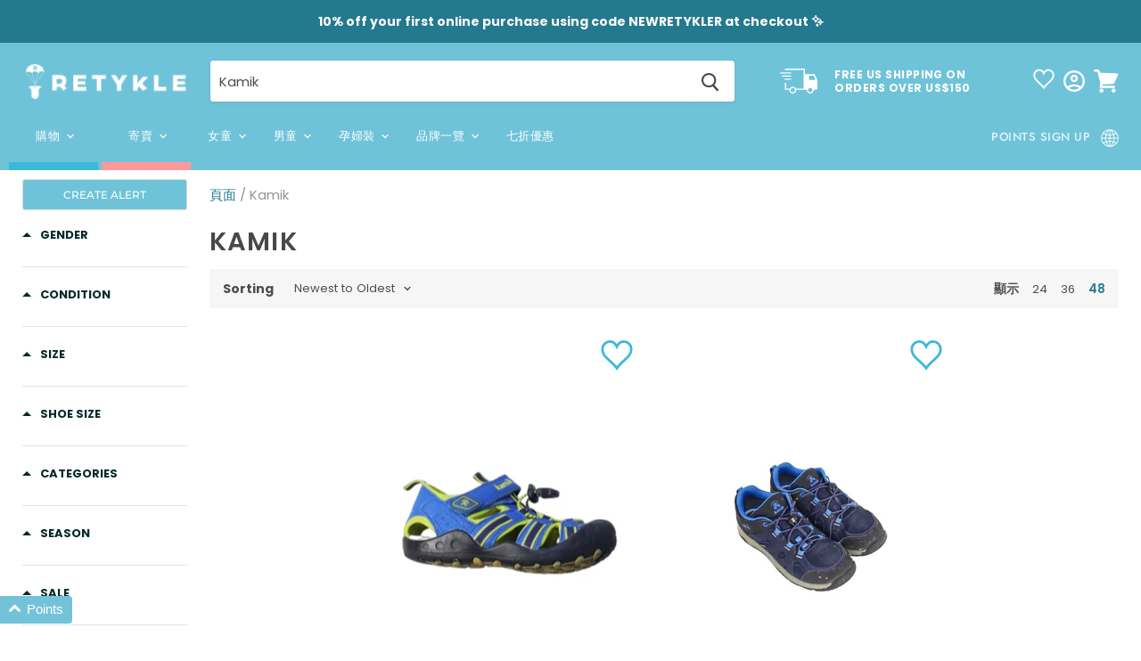

--- FILE ---
content_type: text/css
request_url: https://retykle.com/cdn/shop/t/577/assets/boost-pfs-general.css?v=107233863581983921031690452215
body_size: 9628
content:
@-webkit-keyframes load3{0%{-webkit-transform:rotate(0deg);transform:rotate(0)}to{-webkit-transform:rotate(360deg);transform:rotate(360deg)}}@keyframes load3{0%{-webkit-transform:rotate(0deg);transform:rotate(0)}to{-webkit-transform:rotate(360deg);transform:rotate(360deg)}}a.boost-pfs-filter-scroll-to-top{text-align:center;line-height:45px;display:none;background-color:#000;z-index:99;width:45px;height:45px;position:fixed;right:30px;top:85%;cursor:pointer;margin:0;clear:both;overflow:hidden;font-size:0}@media (max-width: 859px){a.boost-pfs-filter-scroll-to-top{width:40px;height:40px;line-height:40px;opacity:.7;filter:alpha(opacity=70);-moz-border-radius:4px;-webkit-border-radius:4px;border-radius:4px;-moz-transition:all .2s ease-in;-ms-transition:all .2s ease-in;-o-transition:all .2s ease-in;-webkit-transition:all .2s ease-in;transition:all .2s ease-in;top:inherit;right:15px;bottom:50px;overflow:hidden;vertical-align:baseline;padding:0}}a.boost-pfs-filter-scroll-to-top:hover{opacity:.7;filter:alpha(opacity=70)}a.boost-pfs-filter-scroll-to-top:before{color:#fff;background:none!important;font-size:16px;text-rendering:auto;text-transform:none;-webkit-font-smoothing:antialiased;-moz-osx-font-smoothing:grayscale;content:"";width:10px;height:10px;border-right:1px solid #fff;border-bottom:1px solid #fff;display:inline-block;-moz-transition:all .1s ease-in-out;-ms-transition:all .1s ease-in-out;-o-transition:all .1s ease-in-out;-webkit-transition:all .1s ease-in-out;transition:all .1s ease-in-out;-ms-transform:rotate(-135deg);-webkit-transform:rotate(-135deg);transform:rotate(-135deg);vertical-align:middle;margin-top:4px;border-width:2px}a.boost-pfs-filter-scroll-to-top.style2{background-color:#f0f0f0;-moz-transition:all .3s ease-in-out;-ms-transition:all .3s ease-in-out;-o-transition:all .3s ease-in-out;-webkit-transition:all .3s ease-in-out;transition:all .3s ease-in-out}a.boost-pfs-filter-scroll-to-top.style2:before{border-color:#000}a.boost-pfs-filter-scroll-to-top.style2:hover{background-color:#222}a.boost-pfs-filter-scroll-to-top.style2:hover:before{border-color:#fff}.boost-pfs-filter-apply-button{display:inline-block;padding:0 42px;line-height:40px;-moz-border-radius:50em;-webkit-border-radius:50em;border-radius:50em;text-decoration:none;text-align:center;vertical-align:middle;cursor:pointer;-webkit-user-select:none;-moz-user-select:none;-ms-user-select:none;user-select:none;-webkit-appearance:none;-moz-appearance:none;-moz-transition:all .4s ease 0s;-ms-transition:all .4s ease 0s;-o-transition:all .4s ease 0s;-webkit-transition:all .4s ease 0s;transition:all .4s ease 0s;white-space:nowrap;text-overflow:ellipsis;max-width:100%;overflow:hidden;color:#222;background:#fff;border:1px solid #222;margin:15px 20px 0 0;width:auto}.boost-pfs-filter-apply-button:hover,.boost-pfs-filter-apply-button.active,.boost-pfs-filter-apply-button.selected{color:#fff;background-color:#222;border-color:#222}.boost-pfs-filter-apply-button[disabled],.boost-pfs-filter-apply-button.disabled{cursor:default;background-color:#ccc;border:none;color:#fff}.boost-pfs-filter-apply-button:hover{border:1px solid #222}.boost-pfs-filter-apply-all-button{display:none}.boost-pfs-filter-clear{cursor:pointer;width:auto}@media screen and (min-width: 860px){.boost-pfs-filter-clear-all{float:left;line-height:20px;font-size:14px;cursor:pointer}}.boost-pfs-filter-option.boost-pfs-filter-has-scrollbar .boost-pfs-filter-option-content .boost-pfs-filter-option-content-inner{max-height:220px;overflow-y:auto;overflow-x:hidden;width:100%}.boost-pfs-filter-option.boost-pfs-filter-has-scrollbar .boost-pfs-filter-option-content .boost-pfs-filter-option-content-inner ul{padding-right:15px}.boost-pfs-filter-option.boost-pfs-filter-scrollbar-loading .boost-pfs-filter-option-content{position:relative}.boost-pfs-filter-option.boost-pfs-filter-scrollbar-loading .boost-pfs-filter-option-content:before{font-size:10px;text-indent:-9999em;width:28px;height:28px;-moz-border-radius:50%;-webkit-border-radius:50%;border-radius:50%;background:#fff;background:-moz-linear-gradient(left,#333 50%,rgba(255,255,255,0) 100%);background:-webkit-linear-gradient(left,#333 50%,rgba(255,255,255,0) 100%);background:-o-linear-gradient(left,#333 50%,rgba(255,255,255,0) 100%);background:-ms-linear-gradient(left,#333 50%,rgba(255,255,255,0) 100%);background:linear-gradient(to right,#333 50%,#fff0);position:relative;-webkit-animation:load3 .7s infinite linear;animation:load3 .7s infinite linear;-webkit-transform:translateZ(0);-ms-transform:translateZ(0);transform:translateZ(0);z-index:999999;content:"";width:15px;height:15px;display:block;left:50%;bottom:15px;margin:14px auto -15px -8px;position:absolute}.boost-pfs-filter-option.boost-pfs-filter-scrollbar-loading .boost-pfs-filter-option-content:before:before{width:50%;height:50%;background:#333;border-radius:100% 0 0;position:absolute;top:0;left:0;content:""}.boost-pfs-filter-option.boost-pfs-filter-scrollbar-loading .boost-pfs-filter-option-content:before:after{background:#fff;width:80%;height:80%;border-radius:50%;content:"";margin:auto;position:absolute;top:0;left:0;bottom:0;right:0}.boost-pfs-filter-option.boost-pfs-filter-scrollbar-loading .boost-pfs-filter-option-content:after{z-index:999999;background:#fff;width:11px;height:11px;border-radius:50%;content:"";position:absolute;top:auto;left:50%;bottom:2px;right:0;margin:0 0 0 -6px}.boost-pfs-filter-tree-h .boost-pfs-filter-option.boost-pfs-filter-has-scrollbar .boost-pfs-filter-option-content .boost-pfs-filter-option-content-inner{max-height:220px;overflow-y:auto;overflow-x:hidden}.boost-pfs-filter-tree-h .boost-pfs-filter-option.boost-pfs-filter-no-scrollbar .boost-pfs-filter-option-content-inner{max-height:100%!important}.boost-pfs-filter-tree-h .boost-pfs-filter-option.boost-pfs-filter-scrollbar-loading .boost-pfs-filter-option-content:after{position:absolute;top:220px}@media screen and (min-width: 860px){@supports (-moz-appearance: none){.boost-pfs-filter-option.boost-pfs-filter-has-scrollbar .boost-pfs-filter-option-content .boost-pfs-filter-option-content-inner{scrollbar-width:thin}}}@media screen and (min-width: 860px){.boost-pfs-filter-option.boost-pfs-filter-has-scrollbar .boost-pfs-filter-option-content-inner::-webkit-scrollbar{width:4px}.boost-pfs-filter-option.boost-pfs-filter-has-scrollbar .boost-pfs-filter-option-content-inner::-webkit-scrollbar-track{background:#ebebeb}.boost-pfs-filter-option.boost-pfs-filter-has-scrollbar .boost-pfs-filter-option-content-inner::-webkit-scrollbar-thumb{background:#757575}}.boost-pfs-filter-option-show-search-box[type=text]{padding:10px 16px;width:100%;background:#fbfbfb;border:1px solid rgba(34,34,34,.5);height:36px;-moz-border-radius:50px;-webkit-border-radius:50px;border-radius:50px;min-height:0;margin:0;color:inherit;line-height:14px;font-size:inherit}.boost-pfs-filter-option-show-search-box:focus{outline:none}.boost-pfs-filter-option .boost-pfs-filter-option-show-search-box-wrapper{margin-bottom:20px}.boost-pfs-filter-option-tooltip{position:relative;z-index:99;display:inline}.boost-pfs-filter-option-tooltip:before{content:"?";width:16px;height:16px;border:1px solid #bbb;-moz-border-radius:50%;-webkit-border-radius:50%;border-radius:50%;display:inline-block;text-align:center;vertical-align:middle;line-height:14px;font-size:11px;margin-left:5px}.boost-pfs-filter-option-tooltip .boost-pfs-filter-tooltip-arrow{display:none;width:7px;height:7px;background:#fff;border:1px solid #E2E2E2;border-top:none;border-left:none;position:absolute;top:-12px;left:50%;-ms-transform:rotate(45deg);-webkit-transform:rotate(45deg);transform:rotate(45deg);margin-left:-3px;z-index:2}.boost-pfs-filter-tooltip-open{background-color:#fff;border-color:#e2e2e2;color:#454545;font-size:13px;padding:5px;line-height:20px}.boost-pfs-filter-option .boost-pfs-filter-option-title .boost-pfs-filter-option-tooltip+.boost-pfs-filter-tooltip-wrapper{width:200px;position:absolute;bottom:30px;left:0;display:none;min-width:0px;z-index:99999}.boost-pfs-filter-option .boost-pfs-filter-option-title .boost-pfs-filter-option-tooltip+.boost-pfs-filter-tooltip-wrapper .boost-pfs-filter-qtip-content{text-align:center}.boost-pfs-filter-option .boost-pfs-filter-option-title .boost-pfs-filter-tooltip-wrapper .boost-pfs-filter-qtip-content{word-wrap:break-word;display:inline-block;background-color:#fff;border:1px solid #E2E2E2!important;color:#454545;font-size:13px;padding:10px 15px;line-height:20px;text-transform:initial;max-width:100%;min-width:50px;font-weight:400;text-align:left}.boost-pfs-filter-option-tooltip:hover:after,.boost-pfs-filter-option-tooltip:hover .boost-pfs-filter-tooltip-arrow,.boost-pfs-filter-option-tooltip:hover .boost-pfs-filter-tooltip-wrapper,.boost-pfs-filter-option-tooltip:hover+.boost-pfs-filter-tooltip-wrapper,.boost-pfs-filter-option-tooltip:hover+button+.boost-pfs-filter-tooltip-wrapper{display:block!important}.boost-pfs-filter-tree-h .boost-pfs-filter-option .boost-pfs-filter-option-title button .boost-pfs-filter-option-tooltip+.boost-pfs-filter-tooltip-wrapper{width:200px;left:0;margin-left:0;bottom:33px;text-align:left;height:auto;border:none}.boost-pfs-filter-tree-h .boost-pfs-filter-option .boost-pfs-filter-option-title button .boost-pfs-filter-option-tooltip+.boost-pfs-filter-tooltip-wrapper .boost-pfs-filter-qtip-content{position:static;height:auto}.boost-pfs-filter-tree-h .boost-pfs-filter-option-tooltip .boost-pfs-filter-tooltip-arrow{top:-12px}.boost-pfs-filter-option-view-more-action,.boost-pfs-filter-option-view-less-action{cursor:pointer;display:inline-block}.boost-pfs-filter-option-view-more-action button,.boost-pfs-filter-option-view-less-action button{border:none;background:none;padding:0;color:inherit;margin:0}.boost-pfs-filter-option-view-more-action:hover,.boost-pfs-filter-option-view-less-action:hover,.boost-pfs-filter-option-view-more-action:hover button,.boost-pfs-filter-option-view-less-action:hover button{opacity:.7;filter:alpha(opacity=70)}.boost-pfs-filter-option-view-more-action:focus,.boost-pfs-filter-option-view-less-action:focus{outline:none}.boost-pfs-filter-tree-v .boost-pfs-filter-option-view-more-action,.boost-pfs-filter-tree-v .boost-pfs-filter-option-view-less-action{padding-top:10px}.boost-pfs-filter-tree-h .boost-pfs-filter-option-view-more-action,.boost-pfs-filter-tree-h .boost-pfs-filter-option-view-less-action{position:relative;text-align:center;margin-top:10px;margin-bottom:-5px;display:block}.boost-pfs-filter-tree-h .boost-pfs-filter-option-view-more-action:before,.boost-pfs-filter-tree-h .boost-pfs-filter-option-view-more-action:after,.boost-pfs-filter-tree-h .boost-pfs-filter-option-view-less-action:before,.boost-pfs-filter-tree-h .boost-pfs-filter-option-view-less-action:after{position:absolute;content:"";top:50%;z-index:-1}.boost-pfs-filter-tree-h .boost-pfs-filter-option-view-more-action:before,.boost-pfs-filter-tree-h .boost-pfs-filter-option-view-less-action:before{left:0;width:100%;border-top:1px solid #eee}.boost-pfs-filter-tree-h .boost-pfs-filter-option-view-more-action:after,.boost-pfs-filter-tree-h .boost-pfs-filter-option-view-less-action:after{left:50%;height:34px;width:60px;-ms-transform:translate(-50%,-50%);-webkit-transform:translate(-50%,-50%);transform:translate(-50%,-50%);background:#fff}.boost-pfs-filter-tree-h .boost-pfs-filter-option-view-more-action>button,.boost-pfs-filter-tree-h .boost-pfs-filter-option-view-less-action>button{text-align:center;margin-top:0;width:32px;height:32px;color:#999;background:#f0f0f0;display:inline-block;border:1px solid #eee;-moz-border-radius:50%;-webkit-border-radius:50%;border-radius:50%;line-height:26px;position:relative;font-size:0}.boost-pfs-filter-tree-h .boost-pfs-filter-option-view-more-action>button:before,.boost-pfs-filter-tree-h .boost-pfs-filter-option-view-more-action>button:after,.boost-pfs-filter-tree-h .boost-pfs-filter-option-view-less-action>button:before,.boost-pfs-filter-tree-h .boost-pfs-filter-option-view-less-action>button:after{position:absolute;top:50%;left:50%;margin-top:-2px;margin-left:-3px;content:"";font-size:21px;width:6px;height:6px;-moz-transition:all .1s ease-in-out;-ms-transition:all .1s ease-in-out;-o-transition:all .1s ease-in-out;-webkit-transition:all .1s ease-in-out;transition:all .1s ease-in-out;border-right:1px solid #999;border-bottom:1px solid #999}.boost-pfs-filter-tree-h .boost-pfs-filter-option-view-more-action>button:before,.boost-pfs-filter-tree-h .boost-pfs-filter-option-view-more-action>button:after{-ms-transform:rotate(45deg);-webkit-transform:rotate(45deg);transform:rotate(45deg)}.boost-pfs-filter-tree-h .boost-pfs-filter-option-view-more-action>button:after{margin-top:-5px}.boost-pfs-filter-tree-h .boost-pfs-filter-option-view-less-action>button:before,.boost-pfs-filter-tree-h .boost-pfs-filter-option-view-less-action>button:after{-ms-transform:rotate(-135deg);-webkit-transform:rotate(-135deg);transform:rotate(-135deg);margin-top:-1px}.boost-pfs-filter-tree-h .boost-pfs-filter-option-view-less-action>button:after{margin-top:-4px}.boost-pfs-filter-refine-by .boost-pfs-filter-option-title{*zoom:1}.boost-pfs-filter-refine-by .boost-pfs-filter-option-title h3{float:left}.boost-pfs-filter-refine-by .boost-pfs-filter-option-title .boost-pfs-filter-clear-all{float:right;width:auto}.boost-pfs-filter-refine-by .boost-pfs-filter-option-title:after{content:"";display:table;clear:both}.boost-pfs-filter-refine-by .boost-pfs-filter-refine-by-items .refine-by-item{display:block;color:inherit;position:relative}.boost-pfs-filter-refine-by .boost-pfs-filter-refine-by-items .refine-by-item .boost-pfs-filter-clear{display:inline-block;width:100%;height:auto;margin-left:0;right:0;top:2px;background:none;padding-right:20px}.boost-pfs-filter-refine-by .boost-pfs-filter-refine-by-items .refine-by-item .boost-pfs-filter-clear:before{width:9px;content:"";display:block;height:1px;background:#000;position:absolute;right:0;top:9px;-ms-transform:rotate(45deg);-webkit-transform:rotate(45deg);transform:rotate(45deg)}.boost-pfs-filter-refine-by .boost-pfs-filter-refine-by-items .refine-by-item .boost-pfs-filter-clear:after{width:9px;content:"";display:block;height:1px;background:#000;position:absolute;right:0;top:9px;-ms-transform:rotate(-45deg);-webkit-transform:rotate(-45deg);transform:rotate(-45deg)}@media screen and (min-width: 860px){.boost-pfs-filter-refine-by{overflow:hidden;margin-top:15px}.boost-pfs-filter-refine-by>span{float:left;margin:0 20px 0 0;font-size:14px;text-transform:uppercase;font-weight:600;line-height:20px}.boost-pfs-filter-refine-by .boost-pfs-filter-refine-by-items .refine-by-item{float:left;margin-right:20px;line-height:20px;margin-bottom:8px}.boost-pfs-filter-refine-by .boost-pfs-filter-refine-by-items .refine-by-item .refine-by-type{font-size:14px;display:inline-block;vertical-align:text-bottom}.boost-pfs-filter-refine-by .boost-pfs-filter-refine-by-items .boost-pfs-filter-clear{width:14px;height:auto;margin-left:5px}}.boost-pfs-filter-tree-v .boost-pfs-filter-refine-by,.boost-pfs-filter-refine-by-wrapper-v .boost-pfs-filter-refine-by{margin-bottom:20px;padding-bottom:20px;border-bottom:1px solid #e3e3e3}.boost-pfs-filter-tree-v .boost-pfs-filter-refine-by .boost-pfs-filter-option-title,.boost-pfs-filter-refine-by-wrapper-v .boost-pfs-filter-refine-by .boost-pfs-filter-option-title{overflow:hidden;line-height:20px}.boost-pfs-filter-tree-v .boost-pfs-filter-refine-by .boost-pfs-filter-option-title h3,.boost-pfs-filter-refine-by-wrapper-v .boost-pfs-filter-refine-by .boost-pfs-filter-option-title h3{font-size:16px;margin:0;text-transform:none;font-weight:400;line-height:20px}.boost-pfs-filter-tree-v .boost-pfs-filter-refine-by .boost-pfs-filter-option-title .boost-pfs-filter-clear,.boost-pfs-filter-refine-by-wrapper-v .boost-pfs-filter-refine-by .boost-pfs-filter-option-title .boost-pfs-filter-clear{font-size:11px;color:#2d2d2d;line-height:21px}.boost-pfs-filter-tree-v .boost-pfs-filter-refine-by .boost-pfs-filter-refine-by-items,.boost-pfs-filter-refine-by-wrapper-v .boost-pfs-filter-refine-by .boost-pfs-filter-refine-by-items{margin-top:15px}.boost-pfs-filter-tree-v .boost-pfs-filter-refine-by .boost-pfs-filter-refine-by-items .refine-by-item,.boost-pfs-filter-refine-by-wrapper-v .boost-pfs-filter-refine-by .boost-pfs-filter-refine-by-items .refine-by-item{text-transform:uppercase;color:#2d2d2d;overflow:hidden;float:none;margin-right:0}.boost-pfs-filter-tree-v .boost-pfs-filter-refine-by .boost-pfs-filter-refine-by-items .refine-by-item .refine-by-type .refine-by-option,.boost-pfs-filter-refine-by-wrapper-v .boost-pfs-filter-refine-by .boost-pfs-filter-refine-by-items .refine-by-item .refine-by-type .refine-by-option{font-weight:400;margin-right:3px}.boost-pfs-filter-tree-v .boost-pfs-filter-refine-by .boost-pfs-filter-refine-by-items .refine-by-item .refine-by-type .refine-by-value,.boost-pfs-filter-refine-by-wrapper-v .boost-pfs-filter-refine-by .boost-pfs-filter-refine-by-items .refine-by-item .refine-by-type .refine-by-value{font-weight:700}.boost-pfs-filter-tree-v .boost-pfs-filter-refine-by .boost-pfs-filter-refine-by-items .refine-by-item .boost-pfs-filter-clear,.boost-pfs-filter-refine-by-wrapper-v .boost-pfs-filter-refine-by .boost-pfs-filter-refine-by-items .refine-by-item .boost-pfs-filter-clear{float:right;margin-top:-1px}.boost-pfs-filter-tree-v .boost-pfs-filter-refine-by .boost-pfs-filter-refine-by-items .refine-by-item .boost-pfs-filter-clear:before,.boost-pfs-filter-tree-v .boost-pfs-filter-refine-by .boost-pfs-filter-refine-by-items .refine-by-item .boost-pfs-filter-clear:after,.boost-pfs-filter-refine-by-wrapper-v .boost-pfs-filter-refine-by .boost-pfs-filter-refine-by-items .refine-by-item .boost-pfs-filter-clear:before,.boost-pfs-filter-refine-by-wrapper-v .boost-pfs-filter-refine-by .boost-pfs-filter-refine-by-items .refine-by-item .boost-pfs-filter-clear:after{border-top:1px solid black;background:none;width:15px}.boost-pfs-filter-tree-h .boost-pfs-filter-pc>span,.boost-pfs-filter-tree-h .boost-pfs-filter-pc .boost-pfs-filter-clear-all,.boost-pfs-filter-refine-by-wrapper-h .boost-pfs-filter-pc>span,.boost-pfs-filter-refine-by-wrapper-h .boost-pfs-filter-pc .boost-pfs-filter-clear-all{line-height:26px}.boost-pfs-filter-tree-h .boost-pfs-filter-pc .boost-pfs-filter-clear-all,.boost-pfs-filter-refine-by-wrapper-h .boost-pfs-filter-pc .boost-pfs-filter-clear-all{text-transform:lowercase;text-decoration:underline}.boost-pfs-filter-tree-h .boost-pfs-filter-pc .boost-pfs-filter-clear-all:hover,.boost-pfs-filter-refine-by-wrapper-h .boost-pfs-filter-pc .boost-pfs-filter-clear-all:hover{text-decoration:none}.boost-pfs-filter-tree-h .boost-pfs-filter-pc .boost-pfs-filter-refine-by-items .refine-by-item,.boost-pfs-filter-refine-by-wrapper-h .boost-pfs-filter-pc .boost-pfs-filter-refine-by-items .refine-by-item{line-height:26px;height:26px;background:#f5f5f5;-moz-border-radius:50em;-webkit-border-radius:50em;border-radius:50em;@inlude transition(background-color .5s ease);}.boost-pfs-filter-tree-h .boost-pfs-filter-pc .boost-pfs-filter-refine-by-items .refine-by-item:hover,.boost-pfs-filter-tree-h .boost-pfs-filter-pc .boost-pfs-filter-refine-by-items .refine-by-item:focus,.boost-pfs-filter-refine-by-wrapper-h .boost-pfs-filter-pc .boost-pfs-filter-refine-by-items .refine-by-item:hover,.boost-pfs-filter-refine-by-wrapper-h .boost-pfs-filter-pc .boost-pfs-filter-refine-by-items .refine-by-item:focus{background-color:#0003}.boost-pfs-filter-tree-h .boost-pfs-filter-pc .boost-pfs-filter-refine-by-items .refine-by-item .boost-pfs-filter-clear,.boost-pfs-filter-refine-by-wrapper-h .boost-pfs-filter-pc .boost-pfs-filter-refine-by-items .refine-by-item .boost-pfs-filter-clear{right:0;top:0;width:100%;margin-left:0;padding:0 30px 0 12px}.boost-pfs-filter-tree-h .boost-pfs-filter-pc .boost-pfs-filter-refine-by-items .refine-by-item .boost-pfs-filter-clear:before,.boost-pfs-filter-tree-h .boost-pfs-filter-pc .boost-pfs-filter-refine-by-items .refine-by-item .boost-pfs-filter-clear:after,.boost-pfs-filter-refine-by-wrapper-h .boost-pfs-filter-pc .boost-pfs-filter-refine-by-items .refine-by-item .boost-pfs-filter-clear:before,.boost-pfs-filter-refine-by-wrapper-h .boost-pfs-filter-pc .boost-pfs-filter-refine-by-items .refine-by-item .boost-pfs-filter-clear:after{border-top:1px solid black;top:13px;right:7px}.boost-pfs-filter-tree-h .boost-pfs-filter-pc .boost-pfs-filter-refine-by-items .refine-by-item .boost-pfs-filter-clear .refine-by-type,.boost-pfs-filter-refine-by-wrapper-h .boost-pfs-filter-pc .boost-pfs-filter-refine-by-items .refine-by-item .boost-pfs-filter-clear .refine-by-type{color:#3d4246;font-size:12px;line-height:18px;padding-top:4px;padding-bottom:4px}.boost-pfs-filter-tree-h .boost-pfs-filter-pc .boost-pfs-filter-refine-by-items .refine-by-item .boost-pfs-filter-clear .refine-by-type .refine-by-value,.boost-pfs-filter-refine-by-wrapper-h .boost-pfs-filter-pc .boost-pfs-filter-refine-by-items .refine-by-item .boost-pfs-filter-clear .refine-by-type .refine-by-value{font-weight:400}@media (max-width: 859px){.boost-pfs-filter-mobile-toolbar,.boost-pfs-filter-mobile-footer,.boost-pfs-filter-selected-items-mobile{display:none}.boost-pfs-filter-tree-v{display:none;width:100%!important;float:none!important}.boost-pfs-filter-tree-mobile-button{display:block}.boost-pfs-filter-top-show-limit,.boost-pfs-filter-top-sorting{width:auto;margin-top:0}.boost-pfs-filter-top-display-type .boost-pfs-filter-display-item:nth-of-type(1){margin-left:0}.boost-pfs-search-form{max-width:100%}.boost-pfs-filter-option-item-list-swatch.square-list li a{display:table!important;width:100%}.boost-pfs-filter-option-item-list-swatch.square-list li a span{display:table-cell!important;vertical-align:middle}.boost-pfs-filter-option-item-list-swatch.square-list li a span.boost-pfs-filter-option-value{padding-left:5px}.boost-pfs-filter-option-item-list-swatch.square-list li a span.boost-pfs-filter-option-amount{float:none;text-align:right}.boost-pfs-filter-option-tooltip{display:none}.boost-pfs-filter-tree-h .boost-pfs-filter-option .boost-pfs-filter-option-content ul.boost-pfs-filter-option-item-list-multiple-list li,.boost-pfs-filter-tree-h .boost-pfs-filter-option .boost-pfs-filter-option-content ul.boost-pfs-filter-option-item-list-single-list li{width:100%}.boost-pfs-filter-tree-h .boost-pfs-filter-option .boost-pfs-filter-option-content ul.boost-pfs-filter-option-item-list-box li{width:auto}.boost-pfs-filter-tree-h .boost-pfs-filter-option .boost-pfs-filter-option-content .boost-pfs-filter-option-range-slide{width:90%}.boost-pfs-filter-tree-h .boost-pfs-filter-refine-by{padding-top:10px}.boost-pfs-filter-tree-mobile-sticky.boost-pfs-filter-tree-mobile-open{position:fixed;display:block!important;margin:0;padding:0;background:#fff;list-style:none;z-index:9999999998;top:0;left:0;height:100vh;width:100%;text-align:left;margin:0!important}.boost-pfs-filter-tree-mobile-sticky.boost-pfs-filter-tree-mobile-open .boost-pfs-filter-tree-content{height:100%;width:100%}.boost-pfs-filter-tree-mobile-sticky.boost-pfs-filter-tree-v .boost-pfs-filter-options-wrapper{height:calc(100vh - 88px);overflow-x:hidden;overflow-y:auto}.boost-pfs-filter-tree-mobile-sticky.boost-pfs-filter-tree-v .boost-pfs-filter-option{white-space:nowrap;margin:0;padding:15px 20px;text-align:center;position:relative}.boost-pfs-filter-tree-mobile-sticky.boost-pfs-filter-tree-v .boost-pfs-filter-option .boost-pfs-filter-option-title{padding:0 8px;position:relative}.boost-pfs-filter-tree-mobile-sticky.boost-pfs-filter-tree-v .boost-pfs-filter-option .boost-pfs-filter-option-title .boost-pfs-filter-clear{display:none!important}.boost-pfs-filter-tree-mobile-sticky.boost-pfs-filter-tree-v .boost-pfs-filter-option .boost-pfs-filter-option-content{text-align:left;max-height:max-content;white-space:normal}.boost-pfs-filter-tree-mobile-sticky.boost-pfs-filter-tree-v .boost-pfs-filter-option-amount{float:right}.boost-pfs-filter-tree-mobile-sticky.boost-pfs-filter-tree-v .boost-pfs-filter-refine-by{padding:15px 28px;display:none}.boost-pfs-filter-tree-mobile-sticky.boost-pfs-filter-tree-v .boost-pfs-filter-selected-items-mobile{display:block}.boost-pfs-filter-mobile-toolbar-header{background:#f3f3f3;border-bottom:1px solid #e3e3e3;padding:15px 0;text-align:center;text-transform:uppercase;line-height:14px}.boost-pfs-filter-mobile-toolbar-items{background:#fff;border-bottom:1px solid #e3e3e3;padding:15px;line-height:14px;text-transform:uppercase}.boost-pfs-filter-mobile-toolbar-items a{color:#333;position:relative;font-size:14px;line-height:14px;margin:0;padding:0}.boost-pfs-filter-mobile-toolbar-items .boost-pfs-filter-close-btn{color:#949494}.boost-pfs-filter-mobile-toolbar-items .boost-pfs-filter-mobile-toolbar-left{display:inline-block}.boost-pfs-filter-mobile-toolbar-items .boost-pfs-filter-mobile-toolbar-left a{padding-left:15px}.boost-pfs-filter-mobile-toolbar-items .boost-pfs-filter-mobile-toolbar-left a:before{content:"";border:solid black;border-width:0 2px 2px 0;display:inline-block;padding:3px;-ms-transform:rotate(135deg);-webkit-transform:rotate(135deg);transform:rotate(135deg);position:absolute;left:0;top:4px}.boost-pfs-filter-mobile-toolbar-items .boost-pfs-filter-mobile-toolbar-right{float:right}.boost-pfs-filter-mobile-footer{position:relative;bottom:0;width:100%}.boost-pfs-filter-mobile-footer button{padding:15px;background:#333;color:#fff;width:100%;text-transform:uppercase;font-weight:700;font-size:16px}.boost-pfs-filter-option-item-list-swatch.circle-list li a .boost-pfs-filter-option-swatch-image,.boost-pfs-filter-option-item-list-swatch.circle-grid li a .boost-pfs-filter-option-swatch-image{background-clip:padding-box}}@media screen and (max-width: 859px){.boost-pfs-filter-tree-mobile-style2 .boost-pfs-filter-tree-content{display:-webkit-box;display:-ms-flexbox;display:flex;flex-direction:column;padding-bottom:48px;position:relative}.boost-pfs-filter-tree-mobile-style2 .boost-pfs-filter-tree-content [class*=mobile-]{margin:0;float:none}.boost-pfs-filter-tree-mobile-style2 .boost-pfs-filter-option-item-list-swatch.square-grid{white-space:normal}.boost-pfs-filter-tree-mobile-style2 .boost-pfs-filter-mobile-toolbar{display:block}.boost-pfs-filter-tree-mobile-style2 .boost-pfs-filter-mobile-toolbar .boost-pfs-filter-mobile-toolbar-top{position:fixed;left:0;top:0;z-index:99999;width:60px;height:100%}.boost-pfs-filter-tree-mobile-style2 .boost-pfs-filter-mobile-toolbar .boost-pfs-filter-close{display:block;width:100%;height:100%;background:#0003}.boost-pfs-filter-tree-mobile-style2 .boost-pfs-filter-mobile-toolbar .boost-pfs-filter-close span{display:block;width:40px;height:40px;position:relative;background:#000;font-size:0;margin-left:20px}.boost-pfs-filter-tree-mobile-style2 .boost-pfs-filter-mobile-toolbar .boost-pfs-filter-close span:before,.boost-pfs-filter-tree-mobile-style2 .boost-pfs-filter-mobile-toolbar .boost-pfs-filter-close span:after{content:"";position:absolute;top:0;bottom:0;left:calc(55% - 7px);display:block;width:2px;height:25px;transform-origin:bottom center;background:#fff;-moz-transition:all ease-out .28s;-ms-transition:all ease-out .28s;-o-transition:all ease-out .28s;-webkit-transition:all ease-out .28s;transition:all ease-out .28s;border:none;padding:0}.boost-pfs-filter-tree-mobile-style2 .boost-pfs-filter-mobile-toolbar .boost-pfs-filter-close span:before{-ms-transform:translateX(-5px) translateY(5px) rotate(45deg);-webkit-transform:translateX(-5px) translateY(5px) rotate(45deg);transform:translate(-5px) translateY(5px) rotate(45deg)}.boost-pfs-filter-tree-mobile-style2 .boost-pfs-filter-mobile-toolbar .boost-pfs-filter-close span:after{-ms-transform:translateX(13px) translateY(5px) rotate(-45deg);-webkit-transform:translateX(13px) translateY(5px) rotate(-45deg);transform:translate(13px) translateY(5px) rotate(-45deg)}.boost-pfs-filter-tree-mobile-style2 .boost-pfs-filter-mobile-toolbar .boost-pfs-filter-mobile-toolbar-items{text-align:center;padding-top:10px;padding-bottom:10px;display:table;width:100%;position:relative}.boost-pfs-filter-tree-mobile-style2 .boost-pfs-filter-mobile-toolbar .boost-pfs-filter-mobile-toolbar-items .boost-pfs-filter-mobile-toolbar-left,.boost-pfs-filter-tree-mobile-style2 .boost-pfs-filter-mobile-toolbar .boost-pfs-filter-mobile-toolbar-items .boost-pfs-filter-mobile-toolbar-middle,.boost-pfs-filter-tree-mobile-style2 .boost-pfs-filter-mobile-toolbar .boost-pfs-filter-mobile-toolbar-items .boost-pfs-filter-mobile-toolbar-right{display:table-cell;vertical-align:top;float:none}.boost-pfs-filter-tree-mobile-style2 .boost-pfs-filter-mobile-toolbar .boost-pfs-filter-mobile-toolbar-items .boost-pfs-filter-mobile-toolbar-left{width:55px;text-align:left}.boost-pfs-filter-tree-mobile-style2 .boost-pfs-filter-mobile-toolbar .boost-pfs-filter-mobile-toolbar-items .boost-pfs-filter-mobile-toolbar-left a{margin-left:4px}.boost-pfs-filter-tree-mobile-style2 .boost-pfs-filter-mobile-toolbar .boost-pfs-filter-mobile-toolbar-items .boost-pfs-filter-mobile-toolbar-left a:before{top:8px}.boost-pfs-filter-tree-mobile-style2 .boost-pfs-filter-mobile-toolbar .boost-pfs-filter-mobile-toolbar-items .boost-pfs-filter-mobile-toolbar-middle{line-height:20px;font-weight:600;font-size:14px;width:calc(100% - 110px);text-align:center;padding-right:5px;padding-left:5px}.boost-pfs-filter-tree-mobile-style2 .boost-pfs-filter-mobile-toolbar .boost-pfs-filter-mobile-toolbar-items .boost-pfs-filter-mobile-toolbar-right{width:55px}.boost-pfs-filter-tree-mobile-style2 .boost-pfs-filter-mobile-toolbar .boost-pfs-filter-mobile-toolbar-items .boost-pfs-filter-mobile-toolbar-right button{border:none;background:none;text-transform:lowercase;text-align:right;width:100%}.boost-pfs-filter-tree-mobile-style2 .boost-pfs-filter-mobile-footer{display:block;margin:0;position:fixed;width:calc(100% - 60px);left:auto;right:0}.boost-pfs-filter-tree-mobile-style2 .boost-pfs-filter-mobile-footer button{font-weight:400;color:#fff;line-height:20px;padding-top:14px;padding-bottom:14px;background:#222;text-transform:lowercase;border:none;margin-bottom:0;-moz-border-radius:0!important;-webkit-border-radius:0!important;border-radius:0!important}.boost-pfs-filter-tree-mobile-style2 .boost-pfs-filter-mobile-footer button:first-letter{text-transform:uppercase}.boost-pfs-filter-tree-mobile-style2.boost-pfs-filter-tree-v{width:calc(100% - 60px)!important;left:auto;right:0;padding-bottom:0}.boost-pfs-filter-tree-mobile-style2.boost-pfs-filter-tree-v .boost-pfs-filter-options-wrapper{overflow-x:hidden;overflow-y:auto;padding-bottom:0;height:auto;flex-grow:1;position:fixed;bottom:49px;width:calc(100% - 81px);right:10px}.boost-pfs-filter-tree-mobile-style2.boost-pfs-filter-tree-v .boost-pfs-filter-option{max-height:100%;display:-webkit-box;display:-ms-flexbox;display:flex;-webkit-box-orient:vertical;-webkit-box-direction:normal;-ms-flex-direction:column;flex-direction:column;padding:0;border:none}.boost-pfs-filter-tree-mobile-style2.boost-pfs-filter-tree-v .boost-pfs-filter-option .boost-pfs-filter-option-title{text-align:left;padding:20px 16px;border-top:1px solid #E8E9EB}.boost-pfs-filter-tree-mobile-style2.boost-pfs-filter-tree-v .boost-pfs-filter-option .boost-pfs-filter-option-title .boost-pfs-filter-selected-items-mobile{margin:0;padding:0;font-size:12px;font-weight:300}.boost-pfs-filter-tree-mobile-style2.boost-pfs-filter-tree-v .boost-pfs-filter-option .boost-pfs-filter-option-title .boost-pfs-filter-selected-items-mobile span{display:block;padding-top:4px;margin-bottom:-3px;white-space:nowrap;text-overflow:ellipsis;overflow:hidden;width:calc(100% - 10px)}.boost-pfs-filter-tree-mobile-style2.boost-pfs-filter-tree-v .boost-pfs-filter-option .boost-pfs-filter-option-title .boost-pfs-filter-option-title-heading{font-weight:400;padding-bottom:0;width:100%;position:relative;padding-right:20px;margin-bottom:0;display:block}.boost-pfs-filter-tree-mobile-style2.boost-pfs-filter-tree-v .boost-pfs-filter-option .boost-pfs-filter-option-title .boost-pfs-filter-option-title-heading:after{content:"";width:10px;height:10px;border-right:1px solid #000;border-bottom:1px solid #000;display:inline-block;-moz-transition:all .1s ease-in-out;-ms-transition:all .1s ease-in-out;-o-transition:all .1s ease-in-out;-webkit-transition:all .1s ease-in-out;transition:all .1s ease-in-out;-ms-transform:rotate(-45deg);-webkit-transform:rotate(-45deg);transform:rotate(-45deg);position:absolute;top:6px;right:0}.boost-pfs-filter-tree-mobile-style2.boost-pfs-filter-tree-v .boost-pfs-filter-option .boost-pfs-filter-option-title .boost-pfs-filter-option-title-text:before{display:none}.boost-pfs-filter-tree-mobile-style2.boost-pfs-filter-tree-v .boost-pfs-filter-option:first-child .boost-pfs-filter-option-title{border-top:none}.boost-pfs-filter-tree-mobile-style2.boost-pfs-filter-tree-v .boost-pfs-filter-option .boost-pfs-filter-option-content{padding:20px 0 20px 20px}.boost-pfs-filter-tree-mobile-style2.boost-pfs-filter-tree-v .boost-pfs-filter-option .boost-pfs-filter-option-content .boost-pfs-filter-option-show-search-box-wrapper{margin-right:20px}.boost-pfs-filter-tree-mobile-style2.boost-pfs-filter-tree-v .boost-pfs-filter-option .boost-pfs-filter-option-content .boost-pfs-filter-option-content-inner{max-height:calc(100vh - 130px);padding-right:20px;overflow-x:hidden;overflow-y:auto}.boost-pfs-filter-tree-mobile-style2.boost-pfs-filter-tree-v .boost-pfs-filter-option .boost-pfs-filter-option-content.boost-pfs-filter-has-searchbox:not(.boost-pfs-filter-has-view-more) .boost-pfs-filter-option-content-inner{max-height:calc(100vh - 190px)}.boost-pfs-filter-tree-mobile-style2.boost-pfs-filter-tree-v .boost-pfs-filter-option .boost-pfs-filter-option-content.boost-pfs-filter-has-view-more:not(.boost-pfs-filter-has-searchbox) .boost-pfs-filter-option-content-inner{max-height:calc(100vh - 165px)}.boost-pfs-filter-tree-mobile-style2.boost-pfs-filter-tree-v .boost-pfs-filter-option .boost-pfs-filter-option-content.boost-pfs-filter-has-view-more.boost-pfs-filter-has-searchbox .boost-pfs-filter-option-content-inner{max-height:calc(100vh - 220px)}.boost-pfs-filter-tree-mobile-style2.boost-pfs-filter-tree-v .boost-pfs-filter-option .boost-pfs-filter-option-content .boost-pfs-filter-option-item .boost-pfs-filter-button{display:block;width:100%}.boost-pfs-filter-tree-mobile-style2.boost-pfs-filter-tree-v .boost-pfs-filter-option .boost-pfs-filter-option-content .boost-pfs-filter-option-item .boost-pfs-filter-button.boost-pfs-filter-button-arrow{width:auto;right:4px}.boost-pfs-filter-tree-mobile-style2.boost-pfs-filter-tree-v .boost-pfs-filter-option .boost-pfs-filter-option-content .boost-pfs-filter-option-item .boost-pfs-filter-button .boost-pfs-filter-option-amount{opacity:.6;filter:alpha(opacity=60)}.boost-pfs-filter-tree-mobile-style2.boost-pfs-filter-tree-v .boost-pfs-filter-option .boost-pfs-filter-option-content .boost-pfs-filter-option-item.selected .boost-pfs-filter-button{opacity:1;filter:alpha(opacity=100)}.boost-pfs-filter-tree-mobile-style2.boost-pfs-filter-tree-v .boost-pfs-filter-option.boost-pfs-filter-option-collapsed .boost-pfs-filter-option-title .boost-pfs-filter-option-title-heading:after{-ms-transform:translate(0,-50%) rotate(-45deg);-webkit-transform:translate(0,-50%) rotate(-45deg);transform:translateY(-50%) rotate(-45deg)}.boost-pfs-filter-tree-mobile-style2.boost-pfs-filter-tree-v .boost-pfs-filter-option.boost-pfs-filter-option-collapsed:first-child{border-top:none}.boost-pfs-filter-tree-mobile-style2.boost-pfs-filter-tree-v .boost-pfs-filter-option.boost-pfs-filter-option-collapsed .boost-pfs-filter-option-view-more-action,.boost-pfs-filter-tree-mobile-style2.boost-pfs-filter-tree-v .boost-pfs-filter-option.boost-pfs-filter-option-collapsed .boost-pfs-filter-option-view-less-action,.boost-pfs-filter-tree-mobile-style2.boost-pfs-filter-tree-v .boost-pfs-filter-option.boost-pfs-filter-option-collapsed .boost-pfs-filter-option-content,.boost-pfs-filter-tree-mobile-style2.boost-pfs-filter-tree-v .boost-pfs-filter-option.boost-pfs-filter-option-hidden{display:none}.boost-pfs-filter-tree-mobile-style2.boost-pfs-filter-tree-v .boost-pfs-filter-option.boost-pfs-filter-has-scrollbar .boost-pfs-filter-option-content .boost-pfs-filter-option-content-inner ul{padding-right:0}.boost-pfs-filter-tree-mobile-style2.boost-pfs-filter-tree-v .boost-pfs-filter-option.boost-pfs-filter-has-scrollbar.boost-pfs-filter-option-swatch .boost-pfs-filter-option-content .boost-pfs-filter-option-content-inner{margin-left:-3px;margin-right:-3px;width:calc(100% + 6px)}.boost-pfs-filter-tree-mobile-style2.boost-pfs-filter-tree-v .boost-pfs-filter-option.boost-pfs-filter-option-view-more .boost-pfs-filter-option-content .boost-pfs-filter-option-content-inner,.boost-pfs-filter-tree-mobile-style2.boost-pfs-filter-tree-v .boost-pfs-filter-option.boost-pfs-filter-option-view-more-with-scrollbar .boost-pfs-filter-option-content .boost-pfs-filter-option-content-inner{max-height:calc(100vh - 172px)}.boost-pfs-filter-tree-mobile-style2.boost-pfs-filter-tree-v .boost-pfs-filter-option.boost-pfs-filter-option-range .boost-pfs-filter-option-content .boost-pfs-filter-option-content-inner{overflow-y:hidden}.boost-pfs-filter-tree-mobile-style2.boost-pfs-filter-tree-mobile-full-width-style{width:100%!important}.boost-pfs-filter-tree-mobile-style2.boost-pfs-filter-tree-mobile-full-width-style .boost-pfs-filter-mobile-toolbar .boost-pfs-filter-mobile-toolbar-top{position:absolute;left:0;top:0;z-index:99999;height:40px;width:55px;text-align:left}.boost-pfs-filter-tree-mobile-style2.boost-pfs-filter-tree-mobile-full-width-style .boost-pfs-filter-mobile-toolbar .boost-pfs-filter-mobile-toolbar-top .boost-pfs-filter-close{background:none}.boost-pfs-filter-tree-mobile-style2.boost-pfs-filter-tree-mobile-full-width-style .boost-pfs-filter-mobile-toolbar .boost-pfs-filter-mobile-toolbar-top .boost-pfs-filter-close span{background:none;margin-left:15px}.boost-pfs-filter-tree-mobile-style2.boost-pfs-filter-tree-mobile-full-width-style .boost-pfs-filter-mobile-toolbar .boost-pfs-filter-mobile-toolbar-top .boost-pfs-filter-close span:before{content:"";border:solid black;border-width:0 2px 2px 0;display:inline-block;padding:3px;-ms-transform:rotate(135deg);-webkit-transform:rotate(135deg);transform:rotate(135deg);position:absolute;left:0;top:10px;bottom:auto;width:auto;height:auto}.boost-pfs-filter-tree-mobile-style2.boost-pfs-filter-tree-mobile-full-width-style .boost-pfs-filter-mobile-toolbar .boost-pfs-filter-mobile-toolbar-top .boost-pfs-filter-close span:after{display:none}.boost-pfs-filter-tree-mobile-style2.boost-pfs-filter-tree-mobile-full-width-style .boost-pfs-filter-mobile-toolbar .boost-pfs-filter-mobile-toolbar-items{padding:0}.boost-pfs-filter-tree-mobile-style2.boost-pfs-filter-tree-mobile-full-width-style .boost-pfs-filter-mobile-toolbar .boost-pfs-filter-mobile-toolbar-items .boost-pfs-filter-mobile-toolbar-left{width:55px;text-align:left;height:40px;position:relative;margin:0}.boost-pfs-filter-tree-mobile-style2.boost-pfs-filter-tree-mobile-full-width-style .boost-pfs-filter-mobile-toolbar .boost-pfs-filter-mobile-toolbar-items .boost-pfs-filter-mobile-toolbar-left .boost-pfs-filter-back-btn{margin-left:0;z-index:99999999;background:#fff;width:55px;display:block;position:absolute;top:0;left:0;width:100%;height:100%}.boost-pfs-filter-tree-mobile-style2.boost-pfs-filter-tree-mobile-full-width-style .boost-pfs-filter-mobile-toolbar .boost-pfs-filter-mobile-toolbar-items .boost-pfs-filter-mobile-toolbar-left .boost-pfs-filter-back-btn:before{top:16px;left:15px}.boost-pfs-filter-tree-mobile-style2.boost-pfs-filter-tree-mobile-full-width-style .boost-pfs-filter-mobile-toolbar .boost-pfs-filter-mobile-toolbar-items .boost-pfs-filter-mobile-toolbar-middle{padding-top:10px}.boost-pfs-filter-tree-mobile-style2.boost-pfs-filter-tree-mobile-full-width-style .boost-pfs-filter-mobile-toolbar .boost-pfs-filter-mobile-toolbar-items .boost-pfs-filter-mobile-toolbar-right button{padding:10px 10px 0 0}}@media screen and (max-width: 859px){.boost-pfs-filter-tree-mobile-style3 .boost-pfs-filter-tree-content{display:-webkit-box;display:-ms-flexbox;display:flex;flex-direction:column;padding-bottom:48px;position:relative}.boost-pfs-filter-tree-mobile-style3 .boost-pfs-filter-tree-content [class*=mobile-]{margin:0;float:none}.boost-pfs-filter-tree-mobile-style3 .boost-pfs-filter-mobile-toolbar{display:block}.boost-pfs-filter-tree-mobile-style3 .boost-pfs-filter-mobile-toolbar .boost-pfs-filter-mobile-toolbar-header{background:#fff;height:40px;color:#000;padding:13px 0;font-weight:600}.boost-pfs-filter-tree-mobile-style3 .boost-pfs-filter-mobile-toolbar .boost-pfs-filter-mobile-toolbar-top{position:fixed;left:0;top:0;z-index:99999;width:60px;height:100%}.boost-pfs-filter-tree-mobile-style3 .boost-pfs-filter-mobile-toolbar .boost-pfs-filter-mobile-toolbar-top .boost-pfs-filter-close{display:block;width:100%;height:100%;background:#0003}.boost-pfs-filter-tree-mobile-style3 .boost-pfs-filter-mobile-toolbar .boost-pfs-filter-mobile-toolbar-top .boost-pfs-filter-close span{display:block;width:40px;height:40px;position:relative;background:#000;font-size:0;margin-left:20px}.boost-pfs-filter-tree-mobile-style3 .boost-pfs-filter-mobile-toolbar .boost-pfs-filter-mobile-toolbar-top .boost-pfs-filter-close span:before,.boost-pfs-filter-tree-mobile-style3 .boost-pfs-filter-mobile-toolbar .boost-pfs-filter-mobile-toolbar-top .boost-pfs-filter-close span:after{content:"";position:absolute;top:0;bottom:0;left:calc(55% - 7px);display:block;width:2px;height:25px;transform-origin:bottom center;background:#fff;-moz-transition:all ease-out .28s;-ms-transition:all ease-out .28s;-o-transition:all ease-out .28s;-webkit-transition:all ease-out .28s;transition:all ease-out .28s;border:none;padding:0}.boost-pfs-filter-tree-mobile-style3 .boost-pfs-filter-mobile-toolbar .boost-pfs-filter-mobile-toolbar-top .boost-pfs-filter-close span:before{-ms-transform:translateX(-5px) translateY(5px) rotate(45deg);-webkit-transform:translateX(-5px) translateY(5px) rotate(45deg);transform:translate(-5px) translateY(5px) rotate(45deg)}.boost-pfs-filter-tree-mobile-style3 .boost-pfs-filter-mobile-toolbar .boost-pfs-filter-mobile-toolbar-top .boost-pfs-filter-close span:after{-ms-transform:translateX(13px) translateY(5px) rotate(-45deg);-webkit-transform:translateX(13px) translateY(5px) rotate(-45deg);transform:translate(13px) translateY(5px) rotate(-45deg)}.boost-pfs-filter-tree-mobile-style3 .boost-pfs-filter-mobile-toolbar .boost-pfs-filter-mobile-toolbar-bottom{position:absolute;top:8px;right:15px}.boost-pfs-filter-tree-mobile-style3 .boost-pfs-filter-mobile-toolbar .boost-pfs-filter-mobile-toolbar-bottom .boost-pfs-filter-clear-all{text-decoration:none}.boost-pfs-filter-tree-mobile-style3 .boost-pfs-filter-mobile-footer{display:block;position:fixed;width:calc(100% - 60px);left:auto;right:0}.boost-pfs-filter-tree-mobile-style3 .boost-pfs-filter-mobile-footer button{height:48px;padding-bottom:0;padding-top:0;line-height:48px;border:none;font-weight:400;text-transform:lowercase}.boost-pfs-filter-tree-mobile-style3 .boost-pfs-filter-mobile-footer button:first-letter{text-transform:uppercase}.boost-pfs-filter-tree-mobile-style3 .boost-pfs-filter-mobile-footer button .boost-pfs-filter-selected-filters{margin-left:5px}.boost-pfs-filter-tree-mobile-style3.boost-pfs-filter-tree-v{width:calc(100% - 60px)!important;left:auto;right:0}.boost-pfs-filter-tree-mobile-style3.boost-pfs-filter-tree-v .boost-pfs-filter-options-wrapper{overflow-x:hidden;overflow-y:auto;padding-bottom:0;height:auto;flex-grow:1;position:fixed;bottom:49px;width:calc(100% - 81px);right:10px}.boost-pfs-filter-tree-mobile-style3.boost-pfs-filter-tree-v .boost-pfs-filter-option{text-align:left;white-space:normal}.boost-pfs-filter-tree-mobile-style3.boost-pfs-filter-tree-v .boost-pfs-filter-option.boost-pfs-filter-has-scrollbar .boost-pfs-filter-option-content-inner{max-height:220px;overflow-x:hidden;overflow-y:auto}.boost-pfs-filter-tree-mobile-style3.boost-pfs-filter-tree-v .boost-pfs-filter-option .boost-pfs-filter-option-title{padding:0}.boost-pfs-filter-tree-mobile-style3.boost-pfs-filter-tree-v .boost-pfs-filter-option .boost-pfs-filter-option-title .boost-pfs-filter-option-title-heading{font-weight:400;display:block;padding-bottom:0;color:#000;position:relative;text-align:left;width:100%}.boost-pfs-filter-tree-mobile-style3.boost-pfs-filter-tree-v .boost-pfs-filter-option .boost-pfs-filter-option-title .boost-pfs-filter-option-title-heading:after{top:5px}.boost-pfs-filter-tree-mobile-style3.boost-pfs-filter-tree-v .boost-pfs-filter-option .boost-pfs-filter-option-title .boost-pfs-filter-option-title-heading .boost-pfs-filter-option-title-text{display:block}.boost-pfs-filter-tree-mobile-style3.boost-pfs-filter-tree-v .boost-pfs-filter-option .boost-pfs-filter-option-title .boost-pfs-filter-option-title-heading .boost-pfs-filter-option-title-text:before{display:none}.boost-pfs-filter-tree-mobile-style3.boost-pfs-filter-tree-v .boost-pfs-filter-option .boost-pfs-filter-option-title .boost-pfs-filter-option-title-heading:after{content:"";width:10px;height:10px;border-right:1px solid #000;border-bottom:1px solid #000;display:inline-block;-moz-transition:all .1s ease-in-out;-ms-transition:all .1s ease-in-out;-o-transition:all .1s ease-in-out;-webkit-transition:all .1s ease-in-out;transition:all .1s ease-in-out;-ms-transform:rotate(45deg);-webkit-transform:rotate(45deg);transform:rotate(45deg);position:absolute;top:10px;right:0}.boost-pfs-filter-tree-mobile-style3.boost-pfs-filter-tree-v .boost-pfs-filter-option .boost-pfs-filter-option-title p{margin:5px 0}.boost-pfs-filter-tree-mobile-style3.boost-pfs-filter-tree-v .boost-pfs-filter-option .boost-pfs-filter-option-title .boost-pfs-filter-clear{display:none}.boost-pfs-filter-tree-mobile-style3.boost-pfs-filter-tree-v .boost-pfs-filter-option .boost-pfs-filter-selected-items-mobile{color:#222;font-size:12px;font-weight:300;white-space:nowrap;text-overflow:ellipsis;overflow:hidden}.boost-pfs-filter-tree-mobile-style3.boost-pfs-filter-tree-v .boost-pfs-filter-option.boost-pfs-filter-option-collapsed .boost-pfs-filter-option-title .boost-pfs-filter-option-title-heading:after{-ms-transform:translate(0,-50%) rotate(-45deg);-webkit-transform:translate(0,-50%) rotate(-45deg);transform:translateY(-50%) rotate(-45deg);top:12px}.boost-pfs-filter-tree-mobile-style3.boost-pfs-filter-tree-v .boost-pfs-filter-option:not(.boost-pfs-filter-option-collapsed) .boost-pfs-filter-selected-items-mobile{display:none}.boost-pfs-filter-tree-mobile-style3.boost-pfs-filter-tree-mobile-full-width-style{width:100%!important}.boost-pfs-filter-tree-mobile-style3.boost-pfs-filter-tree-mobile-full-width-style .boost-pfs-filter-mobile-toolbar .boost-pfs-filter-mobile-toolbar-top{position:absolute;left:0;top:0;z-index:99999;height:40px;width:55px;text-align:left}.boost-pfs-filter-tree-mobile-style3.boost-pfs-filter-tree-mobile-full-width-style .boost-pfs-filter-mobile-toolbar .boost-pfs-filter-mobile-toolbar-top .boost-pfs-filter-close{background:none}.boost-pfs-filter-tree-mobile-style3.boost-pfs-filter-tree-mobile-full-width-style .boost-pfs-filter-mobile-toolbar .boost-pfs-filter-mobile-toolbar-top .boost-pfs-filter-close span{background:none;margin-left:15px}.boost-pfs-filter-tree-mobile-style3.boost-pfs-filter-tree-mobile-full-width-style .boost-pfs-filter-mobile-toolbar .boost-pfs-filter-mobile-toolbar-top .boost-pfs-filter-close span:before{content:"";border:solid black;border-width:0 2px 2px 0;display:inline-block;padding:3px;-ms-transform:rotate(135deg);-webkit-transform:rotate(135deg);transform:rotate(135deg);position:absolute;left:0;top:10px;bottom:auto;width:auto;height:auto}.boost-pfs-filter-tree-mobile-style3.boost-pfs-filter-tree-mobile-full-width-style .boost-pfs-filter-mobile-toolbar .boost-pfs-filter-mobile-toolbar-top .boost-pfs-filter-close span:after{display:none}.boost-pfs-filter-tree-mobile-style3.boost-pfs-filter-tree-mobile-full-width-style .boost-pfs-filter-mobile-toolbar .boost-pfs-filter-mobile-toolbar-items{padding:0}.boost-pfs-filter-tree-mobile-style3.boost-pfs-filter-tree-mobile-full-width-style .boost-pfs-filter-mobile-toolbar .boost-pfs-filter-mobile-toolbar-items .boost-pfs-filter-mobile-toolbar-left{width:55px;text-align:left;height:40px;position:relative;margin:0}.boost-pfs-filter-tree-mobile-style3.boost-pfs-filter-tree-mobile-full-width-style .boost-pfs-filter-mobile-toolbar .boost-pfs-filter-mobile-toolbar-items .boost-pfs-filter-mobile-toolbar-left .boost-pfs-filter-back-btn{margin-left:0;z-index:99999999;background:#fff;width:55px;display:block;position:absolute;top:0;left:0;width:100%;height:100%}.boost-pfs-filter-tree-mobile-style3.boost-pfs-filter-tree-mobile-full-width-style .boost-pfs-filter-mobile-toolbar .boost-pfs-filter-mobile-toolbar-items .boost-pfs-filter-mobile-toolbar-left .boost-pfs-filter-back-btn:before{top:16px;left:15px}.boost-pfs-filter-tree-mobile-style3.boost-pfs-filter-tree-mobile-full-width-style .boost-pfs-filter-mobile-toolbar .boost-pfs-filter-mobile-toolbar-items .boost-pfs-filter-mobile-toolbar-middle{padding-top:10px}.boost-pfs-filter-tree-mobile-style3.boost-pfs-filter-tree-mobile-full-width-style .boost-pfs-filter-mobile-toolbar .boost-pfs-filter-mobile-toolbar-items .boost-pfs-filter-mobile-toolbar-right button{padding:10px 10px 0 0}.boost-pfs-filter-tree-mobile-style3.boost-pfs-filter-tree-mobile-full-width-style .boost-pfs-filter-mobile-toolbar .boost-pfs-filter-mobile-toolbar-bottom .boost-pfs-filter-clear-all{text-decoration:none}}@media screen and (max-width: 859px){.boost-pfs-filter-tree-mobile-style4 .boost-pfs-filter-option-item-list-swatch.square-grid{white-space:normal}.boost-pfs-filter-tree-mobile-style4 .boost-pfs-filter-mobile-toolbar{display:block}.boost-pfs-filter-tree-mobile-style4 .boost-pfs-filter-mobile-toolbar .bc-sf-filter-mobile-toolbar-header{background:#f3f3f3;padding:15px 0;text-align:center;border-bottom:1px solid #e3e3e3;line-height:14px;text-transform:uppercase;font-size:16px}.boost-pfs-filter-tree-mobile-style4 .boost-pfs-filter-mobile-toolbar .boost-pfs-filter-mobile-toolbar-items{*zoom:1}.boost-pfs-filter-tree-mobile-style4 .boost-pfs-filter-mobile-toolbar .boost-pfs-filter-mobile-toolbar-items:after{content:"";display:table;clear:both}.boost-pfs-filter-tree-mobile-style4 .boost-pfs-filter-mobile-toolbar .boost-pfs-filter-mobile-toolbar-items .boost-pfs-filter-mobile-toolbar-left{float:left}.boost-pfs-filter-tree-mobile-style4 .boost-pfs-filter-mobile-toolbar .boost-pfs-filter-mobile-toolbar-items .boost-pfs-filter-mobile-toolbar-left a{color:#949494;text-decoration:none}.boost-pfs-filter-tree-mobile-style4 .boost-pfs-filter-mobile-toolbar .boost-pfs-filter-mobile-toolbar-items .boost-pfs-filter-mobile-toolbar-left a:before{top:50%;margin-top:-4px}.boost-pfs-filter-tree-mobile-style4 .boost-pfs-filter-mobile-toolbar .boost-pfs-filter-mobile-toolbar-items .boost-pfs-filter-mobile-toolbar-right button{border:none;background:none;text-transform:lowercase;text-align:right;width:100%;line-height:14px;text-transform:uppercase;font-size:14px}.boost-pfs-filter-tree-mobile-style4 .boost-pfs-filter-mobile-footer{display:block;position:absolute;width:100%;bottom:0;left:0}.boost-pfs-filter-tree-mobile-style4 .boost-pfs-filter-mobile-footer button{padding:15px;background:#333;color:#fff;width:100%;text-transform:uppercase;font-weight:700;font-size:16px;border:none}.boost-pfs-filter-tree-mobile-style4 .boost-pfs-filter-mobile-footer .boost-pfs-number-result{display:none}.boost-pfs-filter-tree-mobile-style4.boost-pfs-filter-tree-v .boost-pfs-filter-options-wrapper{overflow-x:hidden;overflow-y:auto;-webkit-overflow-scrolling:touch;padding-bottom:0;position:absolute;bottom:48px;top:90px;height:auto;width:100%}.boost-pfs-filter-tree-mobile-style4.boost-pfs-filter-tree-v .boost-pfs-filter-option{max-height:100%;display:-webkit-box;display:-ms-flexbox;display:flex;-webkit-box-orient:vertical;-webkit-box-direction:normal;-ms-flex-direction:column;flex-direction:column;padding:0;border:none}.boost-pfs-filter-tree-mobile-style4.boost-pfs-filter-tree-v .boost-pfs-filter-option .boost-pfs-filter-option-title{text-align:center;padding:15px 28px;border-top:1px solid #E8E9EB}.boost-pfs-filter-tree-mobile-style4.boost-pfs-filter-tree-v .boost-pfs-filter-option .boost-pfs-filter-option-title .boost-pfs-filter-selected-items-mobile{margin:0;padding:0;font-size:12px;font-weight:300}.boost-pfs-filter-tree-mobile-style4.boost-pfs-filter-tree-v .boost-pfs-filter-option .boost-pfs-filter-option-title .boost-pfs-filter-selected-items-mobile span{display:block;padding-top:4px;margin-bottom:-3px;white-space:initial}.boost-pfs-filter-tree-mobile-style4.boost-pfs-filter-tree-v .boost-pfs-filter-option .boost-pfs-filter-option-title .boost-pfs-filter-option-title-heading{text-align:center;padding-bottom:0}.boost-pfs-filter-tree-mobile-style4.boost-pfs-filter-tree-v .boost-pfs-filter-option .boost-pfs-filter-option-title .boost-pfs-filter-option-title-heading:after{content:"";width:10px;height:10px;border-right:2px solid #000;border-bottom:2px solid #000;display:inline-block;-moz-transition:all .1s ease-in-out;-ms-transition:all .1s ease-in-out;-o-transition:all .1s ease-in-out;-webkit-transition:all .1s ease-in-out;transition:all .1s ease-in-out;-ms-transform:rotate(-45deg);-webkit-transform:rotate(-45deg);transform:rotate(-45deg);position:absolute;top:20px;right:20px}.boost-pfs-filter-tree-mobile-style4.boost-pfs-filter-tree-v .boost-pfs-filter-option .boost-pfs-filter-option-title .boost-pfs-filter-option-title-text:before{display:none}.boost-pfs-filter-tree-mobile-style4.boost-pfs-filter-tree-v .boost-pfs-filter-option:first-child .boost-pfs-filter-option-title{border-top:none}.boost-pfs-filter-tree-mobile-style4.boost-pfs-filter-tree-v .boost-pfs-filter-option .boost-pfs-filter-option-content{padding:20px 0 20px 20px}.boost-pfs-filter-tree-mobile-style4.boost-pfs-filter-tree-v .boost-pfs-filter-option .boost-pfs-filter-option-content .boost-pfs-filter-option-show-search-box-wrapper{margin-right:20px}.boost-pfs-filter-tree-mobile-style4.boost-pfs-filter-tree-v .boost-pfs-filter-option .boost-pfs-filter-option-content .boost-pfs-filter-option-content-inner{max-height:calc(100vh - 190px);padding-right:20px}.boost-pfs-filter-tree-mobile-style4.boost-pfs-filter-tree-v .boost-pfs-filter-option .boost-pfs-filter-option-content.boost-pfs-filter-has-searchbox:not(.boost-pfs-filter-has-view-more) .boost-pfs-filter-option-content-inner{max-height:calc(100vh - 250px)}.boost-pfs-filter-tree-mobile-style4.boost-pfs-filter-tree-v .boost-pfs-filter-option .boost-pfs-filter-option-content.boost-pfs-filter-has-view-more:not(.boost-pfs-filter-has-searchbox) .boost-pfs-filter-option-content-inner{max-height:calc(100vh - 225px)}.boost-pfs-filter-tree-mobile-style4.boost-pfs-filter-tree-v .boost-pfs-filter-option .boost-pfs-filter-option-content.boost-pfs-filter-has-view-more.boost-pfs-filter-has-searchbox .boost-pfs-filter-option-content-inner{max-height:calc(100vh - 280px)}.boost-pfs-filter-tree-mobile-style4.boost-pfs-filter-tree-v .boost-pfs-filter-option .boost-pfs-filter-option-content .boost-pfs-filter-option-item .boost-pfs-filter-button{display:block;width:100%}.boost-pfs-filter-tree-mobile-style4.boost-pfs-filter-tree-v .boost-pfs-filter-option .boost-pfs-filter-option-content .boost-pfs-filter-option-item .boost-pfs-filter-button.boost-pfs-filter-button-arrow{width:auto;right:4px}.boost-pfs-filter-tree-mobile-style4.boost-pfs-filter-tree-v .boost-pfs-filter-option .boost-pfs-filter-option-content .boost-pfs-filter-option-item .boost-pfs-filter-button .boost-pfs-filter-option-amount{opacity:.6;filter:alpha(opacity=60)}.boost-pfs-filter-tree-mobile-style4.boost-pfs-filter-tree-v .boost-pfs-filter-option .boost-pfs-filter-option-content .boost-pfs-filter-option-item.selected .boost-pfs-filter-button{opacity:1;filter:alpha(opacity=100)}.boost-pfs-filter-tree-mobile-style4.boost-pfs-filter-tree-v .boost-pfs-filter-option .boost-pfs-filter-option-content .boost-pfs-filter-option-view-more-action{display:block;text-align:center}.boost-pfs-filter-tree-mobile-style4.boost-pfs-filter-tree-v .boost-pfs-filter-option.boost-pfs-filter-option-collapsed .boost-pfs-filter-option-title .boost-pfs-filter-option-title-heading:after{-ms-transform:translate(0,-50%) rotate(-45deg);-webkit-transform:translate(0,-50%) rotate(-45deg);transform:translateY(-50%) rotate(-45deg)}.boost-pfs-filter-tree-mobile-style4.boost-pfs-filter-tree-v .boost-pfs-filter-option.boost-pfs-filter-option-collapsed:first-child{border-top:none}.boost-pfs-filter-tree-mobile-style4.boost-pfs-filter-tree-v .boost-pfs-filter-option.boost-pfs-filter-option-collapsed .boost-pfs-filter-option-view-more-action,.boost-pfs-filter-tree-mobile-style4.boost-pfs-filter-tree-v .boost-pfs-filter-option.boost-pfs-filter-option-collapsed .boost-pfs-filter-option-view-less-action,.boost-pfs-filter-tree-mobile-style4.boost-pfs-filter-tree-v .boost-pfs-filter-option.boost-pfs-filter-option-collapsed .boost-pfs-filter-option-content,.boost-pfs-filter-tree-mobile-style4.boost-pfs-filter-tree-v .boost-pfs-filter-option.boost-pfs-filter-option-hidden{display:none}.boost-pfs-filter-tree-mobile-style4.boost-pfs-filter-tree-v .boost-pfs-filter-option.boost-pfs-filter-has-scrollbar .boost-pfs-filter-option-content .boost-pfs-filter-option-content-inner ul{padding-right:0}.boost-pfs-filter-tree-mobile-style4.boost-pfs-filter-tree-v .boost-pfs-filter-option.boost-pfs-filter-has-scrollbar.boost-pfs-filter-option-swatch .boost-pfs-filter-option-content .boost-pfs-filter-option-content-inner{margin-left:-3px;margin-right:-3px;width:calc(100% + 6px)}.boost-pfs-filter-tree-mobile-style4.boost-pfs-filter-tree-v .boost-pfs-filter-option.boost-pfs-filter-has-scrollbar.boost-pfs-filter-option-swatch .boost-pfs-filter-option-content .boost-pfs-filter-option-content-inner .boost-pfs-filter-option-item-list .boost-pfs-filter-option-item{display:block;margin-bottom:8px}.boost-pfs-filter-tree-mobile-style4.boost-pfs-filter-tree-v .boost-pfs-filter-option.boost-pfs-filter-has-scrollbar.boost-pfs-filter-option-swatch .boost-pfs-filter-option-content .boost-pfs-filter-option-content-inner .boost-pfs-filter-option-item-list .boost-pfs-filter-option-item .boost-pfs-filter-button{display:inline-block;margin-left:5px;width:calc(100% - 40px)}}.boost-pfs-filter-bottom-pagination{clear:both}.boost-pfs-filter-load-more{text-align:center;display:none;clear:both;padding:20px 0 30px}.boost-pfs-filter-load-more .boost-pfs-filter-load-more-button{color:#333;border:1px solid #333;background-color:transparent;padding:10px 20px;height:auto;vertical-align:top;line-height:22px;text-transform:uppercase}.boost-pfs-filter-load-more .boost-pfs-filter-load-more-loading .boost-pfs-filter-load-more-icon{z-index:99;display:block;font-size:10px;margin:14px auto;text-indent:-9999em;width:28px;height:28px;-moz-border-radius:50%;-webkit-border-radius:50%;border-radius:50%;background:#fff;background:-moz-linear-gradient(left,#333 50%,rgba(255,255,255,0) 100%);background:-webkit-linear-gradient(left,#333 50%,rgba(255,255,255,0) 100%);background:-o-linear-gradient(left,#333 50%,rgba(255,255,255,0) 100%);background:-ms-linear-gradient(left,#333 50%,rgba(255,255,255,0) 100%);background:linear-gradient(to right,#333 50%,#fff0);position:relative;-webkit-animation:load3 .7s infinite linear;animation:load3 .7s infinite linear;-webkit-transform:translateZ(0);-ms-transform:translateZ(0);transform:translateZ(0);z-index:999999}.boost-pfs-filter-load-more .boost-pfs-filter-load-more-loading .boost-pfs-filter-load-more-icon:before{width:50%;height:50%;background:#333;border-radius:100% 0 0;position:absolute;top:0;left:0;content:""}.boost-pfs-filter-load-more .boost-pfs-filter-load-more-loading .boost-pfs-filter-load-more-icon:after{background:#fff;width:80%;height:80%;border-radius:50%;content:"";margin:auto;position:absolute;top:0;left:0;bottom:0;right:0}.boost-pfs-filter-load-more-total{text-align:center;clear:both;display:inline-block;width:100%;margin-top:30px;margin-bottom:30px;text-transform:uppercase;font-size:11px;letter-spacing:.15em}.template-search #PageContainer,.search #PageContainer{-webkit-transform:none;-ms-transform:none;transform:none}.boost-pfs-search-suggestion-wrapper *,.boost-pfs-search-suggestion-mobile-top-panel *{box-sizing:border-box;-moz-box-sizing:border-box;-webkit-box-sizing:border-box;min-width:0}.boost-pfs-search-suggestion-wrapper{position:absolute;z-index:9999999999;display:none}.boost-pfs-search-suggestion-wrapper.boost-pfs-search-suggestion-open{display:initial}.boost-pfs-search-suggestion-header{text-transform:uppercase;background:#fafafa;padding:6px 12px 5px;color:#2226;margin:0;font-size:14px;font-weight:500;line-height:20px}.boost-pfs-search-suggestion{display:none;position:absolute;background:#fff;padding:0;margin:0;-ms-box-shadow:0 0 0 1px rgba(39,44,48,.05),0 1px 5px 1px rgba(39,44,48,.16);-webkit-box-shadow:0 0 0 1px rgba(39,44,48,.05),0 1px 5px 1px rgba(39,44,48,.16);box-shadow:0 0 0 1px #272c300d,0 1px 5px 1px #272c3029;-moz-border-radius:2px;-webkit-border-radius:2px;border-radius:2px;z-index:99990}@media (min-width: 860px){.boost-pfs-search-suggestion{max-height:657px;overflow-y:auto}}.boost-pfs-search-suggestion li{list-style:none!important;clear:both}.boost-pfs-search-suggestion>li:first-child>ul>li:first-child{-webkit-border-top-left-radius:2px;-webkit-border-top-right-radius:2px;-moz-border-radius-topleft:2px;-moz-border-radius-topright:2px;border-top-left-radius:2px;border-top-right-radius:2px}.boost-pfs-search-suggestion .boost-pfs-search-suggestion-group li{float:left;width:100%}.boost-pfs-search-suggestion-header-popular+.boost-pfs-search-suggestion-item a{color:inherit}.boost-pfs-search-suggestion-header-view-all{text-align:center;background:none;padding-bottom:11px;padding-top:11px;-webkit-border-bottom-right-radius:2px;-webkit-border-bottom-left-radius:2px;-moz-border-radius-bottomright:2px;-moz-border-radius-bottomleft:2px;border-bottom-right-radius:2px;border-bottom-left-radius:2px;clear:both;background:#fafafa}.boost-pfs-search-suggestion-header-view-all>a{display:block;color:inherit;font-weight:700;margin:0!important;border:none!important;background:none!important;font-size:14px;color:#222;text-transform:none;font-weight:600;line-height:20px}.boost-pfs-search-suggestion-header+.boost-pfs-search-suggestion-item{padding-top:8px}.boost-pfs-search-suggestion-popover{position:absolute;top:-20px;right:10%;overflow:hidden;height:20px;width:20px;margin:0;z-index:99991}@media (max-width: 859px){.boost-pfs-search-suggestion-popover{display:none}}.boost-pfs-search-suggestion-popover[data-direction=left]{position:absolute;top:-20px;left:10%;right:auto;overflow:hidden;height:20px;width:20px;margin:0;z-index:99991}.boost-pfs-search-suggestion-popover:after{content:"";position:absolute;top:15px;left:50%;-ms-transform:rotate(45deg);-webkit-transform:rotate(45deg);transform:rotate(45deg);display:block;height:10px;width:10px;margin-left:-5px;background-color:#f5f5f5;-ms-box-shadow:0 0 0 1px rgba(39,44,48,.05),0 1px 5px 1px rgba(39,44,48,.16);-webkit-box-shadow:0 0 0 1px rgba(39,44,48,.05),0 1px 5px 1px rgba(39,44,48,.16);box-shadow:0 0 0 1px #272c300d,0 1px 5px 1px #272c3029}.boost-pfs-search-suggestion-group{padding:0!important;margin:0!important;border:none!important}.boost-pfs-search-suggestion-group ul{display:block!important;left:0!important;top:0!important;padding:0;margin:0;border:none!important;position:relative!important}.boost-pfs-search-suggestion-group[aria-label=Suggestions] .boost-pfs-search-suggestion-item a{color:inherit}.boost-pfs-search-suggestion-group[aria-label=Suggestions] .boost-pfs-search-suggestion-item b{font-weight:700}.boost-pfs-search-suggestion-column-fullwidth-no-margin:not(.boost-pfs-search-suggestion-mobile).boost-pfs-search-suggestion-wrapper{width:100%!important;left:0!important}.boost-pfs-search-suggestion-column-fullwidth-no-margin:not(.boost-pfs-search-suggestion-mobile).boost-pfs-search-suggestion-wrapper .boost-pfs-search-suggestion{left:0!important}.boost-pfs-search-suggestion-column-fullwidth-no-margin:not(.boost-pfs-search-suggestion-mobile) .boost-pfs-search-suggestion{width:100%;position:relative}.boost-pfs-search-suggestion-column-fullwidth-no-margin:not(.boost-pfs-search-suggestion-mobile) .boost-pfs-search-suggestion:after{display:table;content:"";clear:both}.boost-pfs-search-suggestion-column-fullwidth-no-margin:not(.boost-pfs-search-suggestion-mobile) .boost-pfs-search-suggestion .boost-pfs-search-suggestion-group{clear:none}.boost-pfs-search-suggestion-column-fullwidth-no-margin:not(.boost-pfs-search-suggestion-mobile) .boost-pfs-search-suggestion .boost-pfs-search-suggestion-group[data-group=products]>ul:after{display:table;content:"";clear:both}.boost-pfs-search-suggestion-column-fullwidth-no-margin:not(.boost-pfs-search-suggestion-mobile).boost-pfs-search-suggestion-Product-column-3 .boost-pfs-search-suggestion.boost-pfs-search-suggestion-has-products.boost-pfs-search-suggestion-has-suggestion-block .boost-pfs-search-suggestion-group,.boost-pfs-search-suggestion-column-fullwidth-no-margin:not(.boost-pfs-search-suggestion-mobile).boost-pfs-search-suggestion-Product-column-3 .boost-pfs-search-suggestion.boost-pfs-search-suggestion-has-products.boost-pfs-search-suggestion-has-suggestion-block .boost-pfs-search-suggestion-no-result,.boost-pfs-search-suggestion-column-fullwidth-no-margin:not(.boost-pfs-search-suggestion-mobile).boost-pfs-search-suggestion-Product-column-2 .boost-pfs-search-suggestion.boost-pfs-search-suggestion-has-products.boost-pfs-search-suggestion-has-suggestion-block .boost-pfs-search-suggestion-group,.boost-pfs-search-suggestion-column-fullwidth-no-margin:not(.boost-pfs-search-suggestion-mobile).boost-pfs-search-suggestion-Product-column-2 .boost-pfs-search-suggestion.boost-pfs-search-suggestion-has-products.boost-pfs-search-suggestion-has-suggestion-block .boost-pfs-search-suggestion-no-result{width:calc(35% - 2px)}.boost-pfs-search-suggestion-column-fullwidth-no-margin:not(.boost-pfs-search-suggestion-mobile).boost-pfs-search-suggestion-Product-column-3 .boost-pfs-search-suggestion.boost-pfs-search-suggestion-has-products.boost-pfs-search-suggestion-has-suggestion-block .boost-pfs-search-suggestion-group[data-group=products],.boost-pfs-search-suggestion-column-fullwidth-no-margin:not(.boost-pfs-search-suggestion-mobile).boost-pfs-search-suggestion-Product-column-3 .boost-pfs-search-suggestion.boost-pfs-search-suggestion-has-products.boost-pfs-search-suggestion-has-suggestion-block .boost-pfs-search-suggestion-no-result[data-group=products],.boost-pfs-search-suggestion-column-fullwidth-no-margin:not(.boost-pfs-search-suggestion-mobile).boost-pfs-search-suggestion-Product-column-2 .boost-pfs-search-suggestion.boost-pfs-search-suggestion-has-products.boost-pfs-search-suggestion-has-suggestion-block .boost-pfs-search-suggestion-group[data-group=products],.boost-pfs-search-suggestion-column-fullwidth-no-margin:not(.boost-pfs-search-suggestion-mobile).boost-pfs-search-suggestion-Product-column-2 .boost-pfs-search-suggestion.boost-pfs-search-suggestion-has-products.boost-pfs-search-suggestion-has-suggestion-block .boost-pfs-search-suggestion-no-result[data-group=products]{width:65%;position:absolute}.boost-pfs-search-suggestion-column-fullwidth-no-margin:not(.boost-pfs-search-suggestion-mobile).boost-pfs-search-suggestion-Product-column-3 .boost-pfs-search-suggestion.boost-pfs-search-suggestion-has-products.boost-pfs-search-suggestion-has-suggestion-block .boost-pfs-search-suggestion-group[data-group=products]>ul,.boost-pfs-search-suggestion-column-fullwidth-no-margin:not(.boost-pfs-search-suggestion-mobile).boost-pfs-search-suggestion-Product-column-3 .boost-pfs-search-suggestion.boost-pfs-search-suggestion-has-products.boost-pfs-search-suggestion-has-suggestion-block .boost-pfs-search-suggestion-no-result[data-group=products]>ul,.boost-pfs-search-suggestion-column-fullwidth-no-margin:not(.boost-pfs-search-suggestion-mobile).boost-pfs-search-suggestion-Product-column-2 .boost-pfs-search-suggestion.boost-pfs-search-suggestion-has-products.boost-pfs-search-suggestion-has-suggestion-block .boost-pfs-search-suggestion-group[data-group=products]>ul,.boost-pfs-search-suggestion-column-fullwidth-no-margin:not(.boost-pfs-search-suggestion-mobile).boost-pfs-search-suggestion-Product-column-2 .boost-pfs-search-suggestion.boost-pfs-search-suggestion-has-products.boost-pfs-search-suggestion-has-suggestion-block .boost-pfs-search-suggestion-no-result[data-group=products]>ul{padding-bottom:60px}.boost-pfs-search-suggestion-column-fullwidth-no-margin:not(.boost-pfs-search-suggestion-mobile).boost-pfs-search-suggestion-Product-column-3 .boost-pfs-search-suggestion.boost-pfs-search-suggestion-has-products.boost-pfs-search-suggestion-has-suggestion-block .boost-pfs-search-suggestion-header-view-all,.boost-pfs-search-suggestion-column-fullwidth-no-margin:not(.boost-pfs-search-suggestion-mobile).boost-pfs-search-suggestion-Product-column-2 .boost-pfs-search-suggestion.boost-pfs-search-suggestion-has-products.boost-pfs-search-suggestion-has-suggestion-block .boost-pfs-search-suggestion-header-view-all{width:65%;position:absolute}.boost-pfs-search-suggestion-column-fullwidth-no-margin:not(.boost-pfs-search-suggestion-mobile).boost-pfs-search-suggestion-Product-column-3 .boost-pfs-search-suggestion.boost-pfs-search-suggestion-has-suggestion-block:not(.boost-pfs-search-suggestion-has-products) .boost-pfs-search-suggestion-group[data-group=products],.boost-pfs-search-suggestion-column-fullwidth-no-margin:not(.boost-pfs-search-suggestion-mobile).boost-pfs-search-suggestion-Product-column-2 .boost-pfs-search-suggestion.boost-pfs-search-suggestion-has-suggestion-block:not(.boost-pfs-search-suggestion-has-products) .boost-pfs-search-suggestion-group[data-group=products]{position:static}.boost-pfs-search-suggestion-column-fullwidth-no-margin:not(.boost-pfs-search-suggestion-mobile).boost-pfs-search-suggestion-product-item-type-grid .boost-pfs-search-suggestion.boost-pfs-search-suggestion-has-products.boost-pfs-search-suggestion-has-suggestion-block .boost-pfs-search-suggestion-group,.boost-pfs-search-suggestion-column-fullwidth-no-margin:not(.boost-pfs-search-suggestion-mobile).boost-pfs-search-suggestion-product-item-type-grid .boost-pfs-search-suggestion.boost-pfs-search-suggestion-has-products.boost-pfs-search-suggestion-has-suggestion-block .boost-pfs-search-suggestion-no-result{width:calc(45% - 2px)}.boost-pfs-search-suggestion-column-fullwidth-no-margin:not(.boost-pfs-search-suggestion-mobile).boost-pfs-search-suggestion-product-item-type-grid .boost-pfs-search-suggestion.boost-pfs-search-suggestion-has-products.boost-pfs-search-suggestion-has-suggestion-block .boost-pfs-search-suggestion-group[data-group=products],.boost-pfs-search-suggestion-column-fullwidth-no-margin:not(.boost-pfs-search-suggestion-mobile).boost-pfs-search-suggestion-product-item-type-grid .boost-pfs-search-suggestion.boost-pfs-search-suggestion-has-products.boost-pfs-search-suggestion-has-suggestion-block .boost-pfs-search-suggestion-no-result[data-group=products]{width:55%;position:absolute}.boost-pfs-search-suggestion-column-fullwidth-no-margin:not(.boost-pfs-search-suggestion-mobile).boost-pfs-search-suggestion-product-item-type-grid .boost-pfs-search-suggestion.boost-pfs-search-suggestion-has-products.boost-pfs-search-suggestion-has-suggestion-block .boost-pfs-search-suggestion-group[data-group=products]>ul,.boost-pfs-search-suggestion-column-fullwidth-no-margin:not(.boost-pfs-search-suggestion-mobile).boost-pfs-search-suggestion-product-item-type-grid .boost-pfs-search-suggestion.boost-pfs-search-suggestion-has-products.boost-pfs-search-suggestion-has-suggestion-block .boost-pfs-search-suggestion-no-result[data-group=products]>ul{padding-bottom:60px}.boost-pfs-search-suggestion-column-fullwidth-no-margin:not(.boost-pfs-search-suggestion-mobile).boost-pfs-search-suggestion-product-item-type-grid .boost-pfs-search-suggestion.boost-pfs-search-suggestion-has-products.boost-pfs-search-suggestion-has-suggestion-block .boost-pfs-search-suggestion-header-view-all{width:55%;position:absolute}.boost-pfs-search-suggestion-column-fullwidth:not(.boost-pfs-search-suggestion-mobile).boost-pfs-search-suggestion-wrapper{width:calc(100% - 100px)!important;left:50px!important}.boost-pfs-search-suggestion-column-fullwidth:not(.boost-pfs-search-suggestion-mobile).boost-pfs-search-suggestion-wrapper .boost-pfs-search-suggestion{left:0!important}.boost-pfs-search-suggestion-column-fullwidth:not(.boost-pfs-search-suggestion-mobile) .boost-pfs-search-suggestion{width:100%;position:relative}.boost-pfs-search-suggestion-column-fullwidth:not(.boost-pfs-search-suggestion-mobile) .boost-pfs-search-suggestion:after{display:table;content:"";clear:both}.boost-pfs-search-suggestion-column-fullwidth:not(.boost-pfs-search-suggestion-mobile) .boost-pfs-search-suggestion .boost-pfs-search-suggestion-group{clear:none}.boost-pfs-search-suggestion-column-fullwidth:not(.boost-pfs-search-suggestion-mobile) .boost-pfs-search-suggestion .boost-pfs-search-suggestion-group[data-group=products]>ul{padding-bottom:60px}.boost-pfs-search-suggestion-column-fullwidth:not(.boost-pfs-search-suggestion-mobile) .boost-pfs-search-suggestion .boost-pfs-search-suggestion-group[data-group=products]>ul:after{display:table;content:"";clear:both}.boost-pfs-search-suggestion-column-fullwidth:not(.boost-pfs-search-suggestion-mobile).boost-pfs-search-suggestion-Product-column-3 .boost-pfs-search-suggestion.boost-pfs-search-suggestion-has-products.boost-pfs-search-suggestion-has-suggestion-block .boost-pfs-search-suggestion-group,.boost-pfs-search-suggestion-column-fullwidth:not(.boost-pfs-search-suggestion-mobile).boost-pfs-search-suggestion-Product-column-3 .boost-pfs-search-suggestion.boost-pfs-search-suggestion-has-products.boost-pfs-search-suggestion-has-suggestion-block .boost-pfs-search-suggestion-no-result,.boost-pfs-search-suggestion-column-fullwidth:not(.boost-pfs-search-suggestion-mobile).boost-pfs-search-suggestion-Product-column-2 .boost-pfs-search-suggestion.boost-pfs-search-suggestion-has-products.boost-pfs-search-suggestion-has-suggestion-block .boost-pfs-search-suggestion-group,.boost-pfs-search-suggestion-column-fullwidth:not(.boost-pfs-search-suggestion-mobile).boost-pfs-search-suggestion-Product-column-2 .boost-pfs-search-suggestion.boost-pfs-search-suggestion-has-products.boost-pfs-search-suggestion-has-suggestion-block .boost-pfs-search-suggestion-no-result{width:calc(35% - 2px)}.boost-pfs-search-suggestion-column-fullwidth:not(.boost-pfs-search-suggestion-mobile).boost-pfs-search-suggestion-Product-column-3 .boost-pfs-search-suggestion.boost-pfs-search-suggestion-has-products.boost-pfs-search-suggestion-has-suggestion-block .boost-pfs-search-suggestion-group[data-group=products],.boost-pfs-search-suggestion-column-fullwidth:not(.boost-pfs-search-suggestion-mobile).boost-pfs-search-suggestion-Product-column-3 .boost-pfs-search-suggestion.boost-pfs-search-suggestion-has-products.boost-pfs-search-suggestion-has-suggestion-block .boost-pfs-search-suggestion-no-result[data-group=products],.boost-pfs-search-suggestion-column-fullwidth:not(.boost-pfs-search-suggestion-mobile).boost-pfs-search-suggestion-Product-column-2 .boost-pfs-search-suggestion.boost-pfs-search-suggestion-has-products.boost-pfs-search-suggestion-has-suggestion-block .boost-pfs-search-suggestion-group[data-group=products],.boost-pfs-search-suggestion-column-fullwidth:not(.boost-pfs-search-suggestion-mobile).boost-pfs-search-suggestion-Product-column-2 .boost-pfs-search-suggestion.boost-pfs-search-suggestion-has-products.boost-pfs-search-suggestion-has-suggestion-block .boost-pfs-search-suggestion-no-result[data-group=products]{width:65%;position:absolute}.boost-pfs-search-suggestion-column-fullwidth:not(.boost-pfs-search-suggestion-mobile).boost-pfs-search-suggestion-Product-column-3 .boost-pfs-search-suggestion.boost-pfs-search-suggestion-has-products.boost-pfs-search-suggestion-has-suggestion-block .boost-pfs-search-suggestion-group[data-group=products]>ul,.boost-pfs-search-suggestion-column-fullwidth:not(.boost-pfs-search-suggestion-mobile).boost-pfs-search-suggestion-Product-column-3 .boost-pfs-search-suggestion.boost-pfs-search-suggestion-has-products.boost-pfs-search-suggestion-has-suggestion-block .boost-pfs-search-suggestion-no-result[data-group=products]>ul,.boost-pfs-search-suggestion-column-fullwidth:not(.boost-pfs-search-suggestion-mobile).boost-pfs-search-suggestion-Product-column-2 .boost-pfs-search-suggestion.boost-pfs-search-suggestion-has-products.boost-pfs-search-suggestion-has-suggestion-block .boost-pfs-search-suggestion-group[data-group=products]>ul,.boost-pfs-search-suggestion-column-fullwidth:not(.boost-pfs-search-suggestion-mobile).boost-pfs-search-suggestion-Product-column-2 .boost-pfs-search-suggestion.boost-pfs-search-suggestion-has-products.boost-pfs-search-suggestion-has-suggestion-block .boost-pfs-search-suggestion-no-result[data-group=products]>ul{padding-bottom:60px}.boost-pfs-search-suggestion-column-fullwidth:not(.boost-pfs-search-suggestion-mobile).boost-pfs-search-suggestion-Product-column-3 .boost-pfs-search-suggestion.boost-pfs-search-suggestion-has-products.boost-pfs-search-suggestion-has-suggestion-block .boost-pfs-search-suggestion-header-view-all,.boost-pfs-search-suggestion-column-fullwidth:not(.boost-pfs-search-suggestion-mobile).boost-pfs-search-suggestion-Product-column-2 .boost-pfs-search-suggestion.boost-pfs-search-suggestion-has-products.boost-pfs-search-suggestion-has-suggestion-block .boost-pfs-search-suggestion-header-view-all{width:65%;position:absolute}.boost-pfs-search-suggestion-column-fullwidth:not(.boost-pfs-search-suggestion-mobile).boost-pfs-search-suggestion-product-item-type-grid .boost-pfs-search-suggestion.boost-pfs-search-suggestion-has-products.boost-pfs-search-suggestion-has-suggestion-block .boost-pfs-search-suggestion-group,.boost-pfs-search-suggestion-column-fullwidth:not(.boost-pfs-search-suggestion-mobile).boost-pfs-search-suggestion-product-item-type-grid .boost-pfs-search-suggestion.boost-pfs-search-suggestion-has-products.boost-pfs-search-suggestion-has-suggestion-block .boost-pfs-search-suggestion-no-result{width:calc(35% - 2px)}.boost-pfs-search-suggestion-column-fullwidth:not(.boost-pfs-search-suggestion-mobile).boost-pfs-search-suggestion-product-item-type-grid .boost-pfs-search-suggestion.boost-pfs-search-suggestion-has-products.boost-pfs-search-suggestion-has-suggestion-block .boost-pfs-search-suggestion-group[data-group=products],.boost-pfs-search-suggestion-column-fullwidth:not(.boost-pfs-search-suggestion-mobile).boost-pfs-search-suggestion-product-item-type-grid .boost-pfs-search-suggestion.boost-pfs-search-suggestion-has-products.boost-pfs-search-suggestion-has-suggestion-block .boost-pfs-search-suggestion-no-result[data-group=products]{width:65%;position:absolute}.boost-pfs-search-suggestion-column-fullwidth:not(.boost-pfs-search-suggestion-mobile).boost-pfs-search-suggestion-product-item-type-grid .boost-pfs-search-suggestion.boost-pfs-search-suggestion-has-products.boost-pfs-search-suggestion-has-suggestion-block .boost-pfs-search-suggestion-group[data-group=products]>ul,.boost-pfs-search-suggestion-column-fullwidth:not(.boost-pfs-search-suggestion-mobile).boost-pfs-search-suggestion-product-item-type-grid .boost-pfs-search-suggestion.boost-pfs-search-suggestion-has-products.boost-pfs-search-suggestion-has-suggestion-block .boost-pfs-search-suggestion-no-result[data-group=products]>ul{padding-bottom:60px}.boost-pfs-search-suggestion-column-fullwidth:not(.boost-pfs-search-suggestion-mobile).boost-pfs-search-suggestion-product-item-type-grid .boost-pfs-search-suggestion.boost-pfs-search-suggestion-has-products.boost-pfs-search-suggestion-has-suggestion-block .boost-pfs-search-suggestion-header-view-all{width:65%;position:absolute}.boost-pfs-search-suggestion-column-1:not(.boost-pfs-search-suggestion-mobile).boost-pfs-search-suggestion-product-item-type-grid .boost-pfs-search-suggestion-group[data-group=products]>ul{padding-left:8px;padding-right:8px}.boost-pfs-search-suggestion-column-1:not(.boost-pfs-search-suggestion-mobile).boost-pfs-search-suggestion-product-item-type-grid .boost-pfs-search-suggestion-group[data-group=products] .boost-pfs-search-suggestion-item{padding-left:4px;padding-right:4px;padding-bottom:16px}.boost-pfs-search-suggestion-column-1:not(.boost-pfs-search-suggestion-mobile) .boost-pfs-search-suggestion{height:auto!important}.boost-pfs-search-suggestion-column-2:not(.boost-pfs-search-suggestion-mobile){width:858px!important;max-width:90%}.boost-pfs-search-suggestion-column-2:not(.boost-pfs-search-suggestion-mobile) .boost-pfs-search-suggestion{width:100%;position:relative}.boost-pfs-search-suggestion-column-2:not(.boost-pfs-search-suggestion-mobile) .boost-pfs-search-suggestion:after{display:table;content:"";clear:both}.boost-pfs-search-suggestion-column-2:not(.boost-pfs-search-suggestion-mobile) .boost-pfs-search-suggestion .boost-pfs-search-suggestion-group{clear:none}.boost-pfs-search-suggestion-column-2:not(.boost-pfs-search-suggestion-mobile) .boost-pfs-search-suggestion .boost-pfs-search-suggestion-group[data-group=products]>ul:after{display:table;content:"";clear:both}.boost-pfs-search-suggestion-column-2:not(.boost-pfs-search-suggestion-mobile).boost-pfs-search-suggestion-Product-column-2 .boost-pfs-search-suggestion.boost-pfs-search-suggestion-has-products.boost-pfs-search-suggestion-has-suggestion-block .boost-pfs-search-suggestion-group,.boost-pfs-search-suggestion-column-2:not(.boost-pfs-search-suggestion-mobile).boost-pfs-search-suggestion-Product-column-2 .boost-pfs-search-suggestion.boost-pfs-search-suggestion-has-products.boost-pfs-search-suggestion-has-suggestion-block .boost-pfs-search-suggestion-no-result{width:calc(33.33% - 2px)}.boost-pfs-search-suggestion-column-2:not(.boost-pfs-search-suggestion-mobile).boost-pfs-search-suggestion-Product-column-2 .boost-pfs-search-suggestion.boost-pfs-search-suggestion-has-products.boost-pfs-search-suggestion-has-suggestion-block .boost-pfs-search-suggestion-group[data-group=products],.boost-pfs-search-suggestion-column-2:not(.boost-pfs-search-suggestion-mobile).boost-pfs-search-suggestion-Product-column-2 .boost-pfs-search-suggestion.boost-pfs-search-suggestion-has-products.boost-pfs-search-suggestion-has-suggestion-block .boost-pfs-search-suggestion-no-result[data-group=products]{width:66.66%;position:absolute}.boost-pfs-search-suggestion-column-2:not(.boost-pfs-search-suggestion-mobile).boost-pfs-search-suggestion-Product-column-2 .boost-pfs-search-suggestion.boost-pfs-search-suggestion-has-products.boost-pfs-search-suggestion-has-suggestion-block .boost-pfs-search-suggestion-group[data-group=products]>ul,.boost-pfs-search-suggestion-column-2:not(.boost-pfs-search-suggestion-mobile).boost-pfs-search-suggestion-Product-column-2 .boost-pfs-search-suggestion.boost-pfs-search-suggestion-has-products.boost-pfs-search-suggestion-has-suggestion-block .boost-pfs-search-suggestion-no-result[data-group=products]>ul{padding-bottom:60px}.boost-pfs-search-suggestion-column-2:not(.boost-pfs-search-suggestion-mobile).boost-pfs-search-suggestion-Product-column-2 .boost-pfs-search-suggestion.boost-pfs-search-suggestion-has-products.boost-pfs-search-suggestion-has-suggestion-block .boost-pfs-search-suggestion-header-view-all{width:66.66%;position:absolute}.boost-pfs-search-suggestion-column-2:not(.boost-pfs-search-suggestion-mobile).boost-pfs-search-suggestion-Product-column-1 .boost-pfs-search-suggestion.boost-pfs-search-suggestion-has-products.boost-pfs-search-suggestion-has-suggestion-block .boost-pfs-search-suggestion-group,.boost-pfs-search-suggestion-column-2:not(.boost-pfs-search-suggestion-mobile).boost-pfs-search-suggestion-Product-column-1 .boost-pfs-search-suggestion.boost-pfs-search-suggestion-has-products.boost-pfs-search-suggestion-has-suggestion-block .boost-pfs-search-suggestion-no-result{width:calc(50% - 2px)}.boost-pfs-search-suggestion-column-2:not(.boost-pfs-search-suggestion-mobile).boost-pfs-search-suggestion-Product-column-1 .boost-pfs-search-suggestion.boost-pfs-search-suggestion-has-products.boost-pfs-search-suggestion-has-suggestion-block .boost-pfs-search-suggestion-group[data-group=products],.boost-pfs-search-suggestion-column-2:not(.boost-pfs-search-suggestion-mobile).boost-pfs-search-suggestion-Product-column-1 .boost-pfs-search-suggestion.boost-pfs-search-suggestion-has-products.boost-pfs-search-suggestion-has-suggestion-block .boost-pfs-search-suggestion-no-result[data-group=products]{width:50%;position:absolute}.boost-pfs-search-suggestion-column-2:not(.boost-pfs-search-suggestion-mobile).boost-pfs-search-suggestion-Product-column-1 .boost-pfs-search-suggestion.boost-pfs-search-suggestion-has-products.boost-pfs-search-suggestion-has-suggestion-block .boost-pfs-search-suggestion-group[data-group=products]>ul,.boost-pfs-search-suggestion-column-2:not(.boost-pfs-search-suggestion-mobile).boost-pfs-search-suggestion-Product-column-1 .boost-pfs-search-suggestion.boost-pfs-search-suggestion-has-products.boost-pfs-search-suggestion-has-suggestion-block .boost-pfs-search-suggestion-no-result[data-group=products]>ul{padding-bottom:60px}.boost-pfs-search-suggestion-column-2:not(.boost-pfs-search-suggestion-mobile).boost-pfs-search-suggestion-Product-column-1 .boost-pfs-search-suggestion.boost-pfs-search-suggestion-has-products.boost-pfs-search-suggestion-has-suggestion-block .boost-pfs-search-suggestion-header-view-all{width:50%;position:absolute}.boost-pfs-search-suggestion-column-2:not(.boost-pfs-search-suggestion-mobile).boost-pfs-search-suggestion-product-item-type-grid .boost-pfs-search-suggestion.boost-pfs-search-suggestion-has-products.boost-pfs-search-suggestion-has-suggestion-block .boost-pfs-search-suggestion-group,.boost-pfs-search-suggestion-column-2:not(.boost-pfs-search-suggestion-mobile).boost-pfs-search-suggestion-product-item-type-grid .boost-pfs-search-suggestion.boost-pfs-search-suggestion-has-products.boost-pfs-search-suggestion-has-suggestion-block .boost-pfs-search-suggestion-no-result{width:calc(45% - 2px)}.boost-pfs-search-suggestion-column-2:not(.boost-pfs-search-suggestion-mobile).boost-pfs-search-suggestion-product-item-type-grid .boost-pfs-search-suggestion.boost-pfs-search-suggestion-has-products.boost-pfs-search-suggestion-has-suggestion-block .boost-pfs-search-suggestion-group[data-group=products],.boost-pfs-search-suggestion-column-2:not(.boost-pfs-search-suggestion-mobile).boost-pfs-search-suggestion-product-item-type-grid .boost-pfs-search-suggestion.boost-pfs-search-suggestion-has-products.boost-pfs-search-suggestion-has-suggestion-block .boost-pfs-search-suggestion-no-result[data-group=products]{width:55%;position:absolute}.boost-pfs-search-suggestion-column-2:not(.boost-pfs-search-suggestion-mobile).boost-pfs-search-suggestion-product-item-type-grid .boost-pfs-search-suggestion.boost-pfs-search-suggestion-has-products.boost-pfs-search-suggestion-has-suggestion-block .boost-pfs-search-suggestion-group[data-group=products]>ul,.boost-pfs-search-suggestion-column-2:not(.boost-pfs-search-suggestion-mobile).boost-pfs-search-suggestion-product-item-type-grid .boost-pfs-search-suggestion.boost-pfs-search-suggestion-has-products.boost-pfs-search-suggestion-has-suggestion-block .boost-pfs-search-suggestion-no-result[data-group=products]>ul{padding-bottom:60px}.boost-pfs-search-suggestion-column-2:not(.boost-pfs-search-suggestion-mobile).boost-pfs-search-suggestion-product-item-type-grid .boost-pfs-search-suggestion.boost-pfs-search-suggestion-has-products.boost-pfs-search-suggestion-has-suggestion-block .boost-pfs-search-suggestion-header-view-all{width:55%;position:absolute}.boost-pfs-search-suggestion-wrapper:not(.boost-pfs-search-suggestion-mobile) .boost-pfs-search-suggestion.boost-pfs-search-suggestion-has-products:not(.boost-pfs-search-suggestion-has-suggestion-block){height:auto!important}.boost-pfs-search-suggestion-wrapper:not(.boost-pfs-search-suggestion-mobile) .boost-pfs-search-suggestion.boost-pfs-search-suggestion-has-suggestion-block:not(.boost-pfs-search-suggestion-has-products) .boost-pfs-search-suggestion-group[data-group=products]{position:static}.boost-pfs-search-suggestion-product-item-type-grid:not(.boost-pfs-search-suggestion-mobile) .boost-pfs-search-suggestion-group[data-group=products]>ul{padding-left:4px;padding-right:4px}.boost-pfs-search-suggestion-product-item-type-grid:not(.boost-pfs-search-suggestion-mobile) .boost-pfs-search-suggestion-group[data-group=products] .boost-pfs-search-suggestion-item{padding-left:8px;padding-right:8px;padding-bottom:16px}.boost-pfs-search-suggestion-product-item-type-grid:not(.boost-pfs-search-suggestion-mobile) .boost-pfs-search-suggestion-group[data-group=products] .boost-pfs-search-suggestion-item:hover{background:none}.boost-pfs-search-suggestion-product-item-type-grid:not(.boost-pfs-search-suggestion-mobile) .boost-pfs-search-suggestion-item-product .boost-pfs-search-suggestion-left{float:none;display:block;margin-right:0;max-width:100%;width:100%;margin-bottom:16px}.boost-pfs-search-suggestion-product-item-type-grid:not(.boost-pfs-search-suggestion-mobile) .boost-pfs-search-suggestion-item-product .boost-pfs-search-suggestion-left img{max-height:fit-content}.boost-pfs-search-suggestion-product-item-type-grid:not(.boost-pfs-search-suggestion-mobile) .boost-pfs-search-suggestion-item-product .boost-pfs-search-suggestion-right{float:none;display:block;max-width:100%;vertical-align:top}.boost-pfs-search-suggestion-product-position-right:not(.boost-pfs-search-suggestion-mobile) .boost-pfs-search-suggestion-group[data-group=products]{top:0;right:0}.boost-pfs-search-suggestion-product-position-right:not(.boost-pfs-search-suggestion-mobile) .boost-pfs-search-suggestion-header-view-all{bottom:0;right:0}.boost-pfs-search-suggestion-product-position-right:not(.boost-pfs-search-suggestion-mobile) .boost-pfs-search-suggestion-group:not([data-group=products]){float:left;width:100%;clear:both}.boost-pfs-search-suggestion-product-position-right:not(.boost-pfs-search-suggestion-mobile).boost-pfs-search-suggestion-Product-column-2 .boost-pfs-search-suggestion-group[data-group=products]>ul{margin-right:-12px}.boost-pfs-search-suggestion-product-position-left:not(.boost-pfs-search-suggestion-mobile) .boost-pfs-search-suggestion-group[data-group=products]{top:0;left:0}.boost-pfs-search-suggestion-product-position-left:not(.boost-pfs-search-suggestion-mobile) .boost-pfs-search-suggestion-header-view-all{bottom:0;left:0}.boost-pfs-search-suggestion-product-position-left:not(.boost-pfs-search-suggestion-mobile) .boost-pfs-search-suggestion-no-result,.boost-pfs-search-suggestion-product-position-left:not(.boost-pfs-search-suggestion-mobile) .boost-pfs-search-suggestion-group:not([data-group=products]){float:right;width:100%;clear:both}.boost-pfs-search-suggestion-product-position-left:not(.boost-pfs-search-suggestion-mobile).boost-pfs-search-suggestion-Product-column-2 .boost-pfs-search-suggestion-group[data-group=products]>ul{margin-right:-12px}.boost-pfs-search-suggestion-product-position-left:not(.boost-pfs-search-suggestion-mobile).boost-pfs-search-suggestion-Product-column-2 .boost-pfs-search-suggestion-group[data-group=products]>ul .boost-pfs-search-suggestion-header-products{width:calc(100% - 12px)}.boost-pfs-search-suggestion-Product-column-2:not(.boost-pfs-search-suggestion-mobile) .boost-pfs-search-suggestion-group[data-group=products] .boost-pfs-search-suggestion-item{float:none;width:50%;clear:none;display:inline-block;vertical-align:top}.boost-pfs-search-suggestion-Product-column-3:not(.boost-pfs-search-suggestion-mobile) .boost-pfs-search-suggestion-group[data-group=products] .boost-pfs-search-suggestion-item{float:none;width:33.33%;clear:none;display:inline-block;vertical-align:top}.boost-pfs-search-suggestion-Product-column-4:not(.boost-pfs-search-suggestion-mobile) .boost-pfs-search-suggestion-group[data-group=products] .boost-pfs-search-suggestion-item{float:none;width:25%;clear:none;display:inline-block;vertical-align:top}.boost-pfs-search-suggestion-Product-column-5:not(.boost-pfs-search-suggestion-mobile) .boost-pfs-search-suggestion-group[data-group=products] .boost-pfs-search-suggestion-item{float:none;width:20%;clear:none;display:inline-block;vertical-align:top}.boost-pfs-search-suggestion-Product-column-6:not(.boost-pfs-search-suggestion-mobile) .boost-pfs-search-suggestion-group[data-group=products] .boost-pfs-search-suggestion-item{float:none;width:16.6%;clear:none;display:inline-block;vertical-align:top}.boost-pfs-search-suggestion-no-result{padding:20px!important;color:#000}@keyframes placeHolderShimmer{0%{background-position:-150px 0}to{background-position:150px 0}}.boost-pfs-search-suggestion-loading>ul{margin:10px 10px 0;padding:0}.boost-pfs-search-suggestion-loading>ul>li{height:45px;margin-bottom:10px;position:relative}.boost-pfs-search-suggestion-loading>ul>li:before{content:"";-webkit-animation-duration:1s;animation-duration:1s;-webkit-animation-fill-mode:forwards;animation-fill-mode:forwards;-webkit-animation-iteration-count:infinite;animation-iteration-count:infinite;-webkit-animation-name:placeHolderShimmer;animation-name:placeHolderShimmer;-webkit-animation-timing-function:linear;animation-timing-function:linear;background:#f6f7f8;background:#eee;background:-webkit-gradient(linear,left top,right top,color-stop(8%,#eee),color-stop(18%,#e6e6e6),color-stop(33%,#eee));width:calc(100% - 55px);height:10px;position:absolute;top:8px;left:55px}.boost-pfs-search-suggestion-loading>ul>li:after{content:"";-webkit-animation-duration:1s;animation-duration:1s;-webkit-animation-fill-mode:forwards;animation-fill-mode:forwards;-webkit-animation-iteration-count:infinite;animation-iteration-count:infinite;-webkit-animation-name:placeHolderShimmer;animation-name:placeHolderShimmer;-webkit-animation-timing-function:linear;animation-timing-function:linear;background:#f6f7f8;background:#eee;background:-webkit-gradient(linear,left top,right top,color-stop(8%,#eee),color-stop(18%,#e6e6e6),color-stop(33%,#eee));width:50%;height:10px;position:absolute;top:28px;left:55px}.boost-pfs-search-suggestion-loading .boost-pfs-search-suggestion-loading-img{background-color:#f0f0f0;height:100%;width:30%;max-width:45px}.boost-pfs-filter-view-all-result{text-align:center;background:#f7f7f7;border:1px solid #eee;padding:5px 0}.boost-pfs-search-container{text-align:center;margin-bottom:50px}.boost-pfs-search-container .boost-pfs-search-result-header{font-size:20px;padding-bottom:10px}.boost-pfs-search-form{position:relative;width:100%;margin:0 auto 10px;clear:both;padding-top:0;padding-bottom:0}@media (min-width: 860px){.boost-pfs-search-form{max-width:60%}}.boost-pfs-search-form .boost-pfs-search-box{border:1px solid #ececec;width:100%;max-width:none;margin-bottom:0;padding:10px 40px 10px 10px;font-weight:400;font-size:14px;line-height:normal;margin-top:0;-webkit-box-sizing:border-box;-moz-box-sizing:border-box;box-sizing:border-box;cursor:pointer}.boost-pfs-search-form .boost-pfs-search-btn{border:0;width:26px;height:100%;margin:0;outline:0;padding:0;position:absolute;right:10px;top:0;vertical-align:middle;-moz-border-radius:0;-webkit-border-radius:0;border-radius:0;-ms-box-shadow:none;-webkit-box-shadow:none;box-shadow:none;background:none}.boost-pfs-search-form .boost-pfs-search-btn:before{display:inline-block;font-size:24px;text-rendering:auto;text-transform:none;-webkit-font-smoothing:antialiased;-moz-osx-font-smoothing:grayscale;content:"\26b2";color:#696969;font-weight:600;-ms-transform:rotate(-45deg);-webkit-transform:rotate(-45deg);transform:rotate(-45deg)}@media (max-width: 859px){.boost-pfs-search-form .boost-pfs-search-btn:before{margin-top:2px}}.boost-pfs-search-form .boost-pfs-search-btn:hover:before{color:#000}.boost-pfs-search-box:focus{outline:none}@media (max-width: 859px){.boost-pfs-search-box{font-size:16px}}.boost-pfs-search-suggestion-item{padding:4px 12px 3px;margin:0;word-break:break-word}.boost-pfs-search-suggestion-item:last-child{padding-bottom:8px}.boost-pfs-search-suggestion-item>a{display:block;text-decoration:none;font-size:14px;line-height:20px;padding:0!important;margin:0!important;border:none!important;background:none!important;overflow:visible;float:left;width:100%;word-break:break-word}.boost-pfs-search-suggestion-item>a:focus{outline:none}.boost-pfs-search-suggestion-item a>b{font-weight:600}.boost-pfs-search-suggestion-item.boost-pfs-search-suggestion-dym:hover{background:none;-ms-box-shadow:none;-webkit-box-shadow:none;box-shadow:none}.boost-pfs-search-suggestion-item.boost-pfs-search-suggestion-dym>*{position:relative}.boost-pfs-search-suggestion-item.boost-pfs-search-suggestion-dym p{padding:0;margin:0;line-height:22px}.boost-pfs-search-suggestion-item.boost-pfs-search-suggestion-dym p:last-child{margin:0}.boost-pfs-search-suggestion-item.boost-pfs-search-suggestion-dym a,.boost-pfs-search-suggestion-item.boost-pfs-search-suggestion-dym span{display:inline-block;color:#f30}.boost-pfs-search-suggestion-item-product{overflow:visible;padding-top:6px;padding-bottom:6px;float:left;width:100%}.boost-pfs-search-suggestion-item-product .boost-pfs-search-suggestion-left{float:left;display:inline-block;margin-right:16px;max-width:56px}.boost-pfs-search-suggestion-item-product .boost-pfs-search-suggestion-left img{width:auto;max-height:84px;max-width:100%;margin-left:auto;margin-right:auto;display:block}.boost-pfs-search-suggestion-item-product .boost-pfs-search-suggestion-right{overflow:visible;vertical-align:middle;float:left;display:block;max-width:calc(100% - 72px)}.boost-pfs-search-suggestion-product-title{line-height:20px;font-size:14px;font-weight:600;color:inherit;padding-bottom:6px;margin-top:0;margin-bottom:0}.boost-pfs-search-suggestion-product-title b{font-weight:600}.boost-pfs-search-suggestion-product-sku{color:#a6a6a6;font-size:85%;padding-bottom:6px;margin-bottom:0;line-height:20px}.boost-pfs-search-suggestion-product-vendor{color:#666;padding-bottom:6px;margin-bottom:0}.boost-pfs-search-suggestion-product-price{color:#030303;font-weight:400;line-height:20px;font-size:14px;margin-bottom:0;margin-top:0}.boost-pfs-search-suggestion-product-price s{text-decoration:line-through;color:#2229}.boost-pfs-search-suggestion-product-price s:after{background-color:initial}.boost-pfs-search-suggestion-product-price .boost-pfs-search-suggestion-product-sale-price{color:#f30}@media screen and (min-width: 860px){.boost-pfs-search-suggestion-wrapper-style2-width-fullwidth{width:100%!important;left:0!important}.boost-pfs-search-suggestion-wrapper-style2-width-fullwidth .boost-pfs-search-suggestion{width:100%!important;display:none!important;-ms-grid-columns:75% 25%;grid-template-columns:75% 25%}.boost-pfs-search-suggestion-wrapper-style2-width-fullwidth .boost-pfs-search-suggestion .boost-pfs-search-suggestion-group:first-child{-ms-grid-column:1;grid-column:1;-ms-grid-row:1;-ms-grid-row-span:4;grid-row:1 / 5;width:100%}.boost-pfs-search-suggestion-wrapper-style2-width-fullwidth .boost-pfs-search-suggestion-loading{width:100%!important}.boost-pfs-search-suggestion-wrapper-style2-width-fullwidth.boost-pfs-search-suggestion-open .boost-pfs-search-suggestion{display:-ms-grid!important;display:grid!important}.boost-pfs-search-suggestion-wrapper-style2 .boost-pfs-search-suggestion{padding:10px 20px 0}.boost-pfs-search-suggestion-wrapper-style2:not(.boost-pfs-search-suggestion-wrapper-style2-width-auto) .boost-pfs-search-suggestion{top:auto!important;left:auto!important}.boost-pfs-search-suggestion-wrapper-style2 .boost-pfs-search-suggestion-group{width:25%;float:right;clear:none}.boost-pfs-search-suggestion-wrapper-style2 .boost-pfs-search-suggestion-group[data-group=products]{float:left;margin-bottom:50px!important}.boost-pfs-search-suggestion-wrapper-style2 .boost-pfs-search-suggestion-group[data-group=products]>ul{margin-left:-20px}.boost-pfs-search-suggestion-wrapper-style2 .boost-pfs-search-suggestion-group[data-group=products] .boost-pfs-search-suggestion-item{padding-left:20px}.boost-pfs-search-suggestion-wrapper-style2 .boost-pfs-search-suggestion-group[data-group=products] .boost-pfs-search-suggestion-header-products{margin-left:20px;width:calc(100% - 20px)}.boost-pfs-search-suggestion-wrapper-style2 .boost-pfs-search-suggestion-group[data-group=products],.boost-pfs-search-suggestion-wrapper-style2 .boost-pfs-search-suggestion-header-view-all{padding-right:30px!important}.boost-pfs-search-suggestion-wrapper-style2 .boost-pfs-search-suggestion-header{background:none;-ms-box-shadow:none;-webkit-box-shadow:none;box-shadow:none;border-bottom:1px solid #f7f7f7;padding-left:0;padding-right:0}.boost-pfs-search-suggestion-wrapper-style2 .boost-pfs-search-suggestion-header+.boost-pfs-search-suggestion-item:not(.boost-pfs-search-suggestion-dym){padding-top:15px}.boost-pfs-search-suggestion-wrapper-style2 .boost-pfs-search-suggestion-header+.boost-pfs-search-suggestion-item.boost-pfs-search-suggestion-dym{margin-top:10px}.boost-pfs-search-suggestion-wrapper-style2 .boost-pfs-search-suggestion-header-view-all{position:absolute;left:0;bottom:0;text-align:left;border-bottom:none;border-top:none;padding:0 0 0 20px}.boost-pfs-search-suggestion-wrapper-style2 .boost-pfs-search-suggestion-header-view-all a{border-top:1px solid #f7f7f7!important;display:block;line-height:50px;font-size:12px}.boost-pfs-search-suggestion-wrapper-style2 .boost-pfs-search-suggestion-item{float:left;clear:none;border-bottom:none;padding-left:0;padding-right:0}.boost-pfs-search-suggestion-wrapper-style2 .boost-pfs-search-suggestion-item:last-child{padding-bottom:15px}.boost-pfs-search-suggestion-wrapper-style2 .boost-pfs-search-suggestion-item:hover{-ms-box-shadow:none;-webkit-box-shadow:none;box-shadow:none;background:none;opacity:.6;filter:alpha(opacity=60)}.boost-pfs-search-suggestion-wrapper-style2 .boost-pfs-search-suggestion-item.boost-pfs-search-suggestion-dym:before{left:20px;right:0}.boost-pfs-search-suggestion-wrapper-style2 .boost-pfs-search-suggestion-dym+.boost-pfs-search-suggestion-item-product{border-top:none}.boost-pfs-search-suggestion-wrapper-style2 .boost-pfs-search-suggestion-product-title{line-height:1.25}.boost-pfs-search-suggestion-wrapper-style2 .boost-pfs-search-suggestion-item-product{padding-top:15px!important;padding-bottom:15px!important}.boost-pfs-search-suggestion-wrapper-style2 .boost-pfs-search-suggestion-group[data-group=products],.boost-pfs-search-suggestion-wrapper-style2 .boost-pfs-search-suggestion-header-view-all{width:calc(75% - 20px)}.boost-pfs-search-suggestion-wrapper-style2.boost-pfs-search-suggestion-products-per-row-3 .boost-pfs-search-suggestion-header-product+.boost-pfs-search-suggestion-dym+li+li+li{clear:none}.boost-pfs-search-suggestion-wrapper-style2.boost-pfs-search-suggestion-products-per-row-3 .boost-pfs-search-suggestion-header-product+.boost-pfs-search-suggestion-dym+li+li+li+li{clear:left}.boost-pfs-search-suggestion-wrapper-style2.boost-pfs-search-suggestion-products-per-row-3 .boost-pfs-search-suggestion-item-product{width:33.33%}.boost-pfs-search-suggestion-wrapper-style2.boost-pfs-search-suggestion-products-per-row-3 .boost-pfs-search-suggestion-item-product+li+li+li+li{clear:left}.boost-pfs-search-suggestion-wrapper-style2.boost-pfs-search-suggestion-products-per-row-2 .boost-pfs-search-suggestion-header-product+li+li+li{clear:left}.boost-pfs-search-suggestion-wrapper-style2.boost-pfs-search-suggestion-products-per-row-2 .boost-pfs-search-suggestion-header-product+li+li+li+li+li{clear:left}.boost-pfs-search-suggestion-wrapper-style2.boost-pfs-search-suggestion-products-per-row-2 .boost-pfs-search-suggestion-header-product+.boost-pfs-search-suggestion-dym+li+li{clear:none}.boost-pfs-search-suggestion-wrapper-style2.boost-pfs-search-suggestion-products-per-row-2 .boost-pfs-search-suggestion-header-product+.boost-pfs-search-suggestion-dym+li+li+li{clear:left}.boost-pfs-search-suggestion-wrapper-style2.boost-pfs-search-suggestion-products-per-row-2 .boost-pfs-search-suggestion-header-product+.boost-pfs-search-suggestion-dym+li+li+li+li{clear:none}.boost-pfs-search-suggestion-wrapper-style2.boost-pfs-search-suggestion-products-per-row-2 .boost-pfs-search-suggestion-header-product+.boost-pfs-search-suggestion-dym+li+li+li+li+li{clear:left}.boost-pfs-search-suggestion-wrapper-style2.boost-pfs-search-suggestion-products-per-row-2 .boost-pfs-search-suggestion-item-product{width:50%}.boost-pfs-search-suggestion-wrapper-style2:not(.boost-pfs-search-suggestion-wrapper-boost-pfs-search-box-1) .boost-pfs-search-suggestion{top:auto!important}.boost-pfs-search-suggestion-wrapper-style2:not(.boost-pfs-search-suggestion-wrapper-style2-width-auto) .boost-pfs-search-suggestion{left:auto!important}.boost-pfs-search-suggestion-reverse-product-block-true .boost-pfs-search-suggestion-group{float:left;width:33.3%;padding-left:30px!important}.boost-pfs-search-suggestion-reverse-product-block-true .boost-pfs-search-suggestion-group[data-group=products]{padding-top:20px!important;float:right;width:66.6%;border-left:1px solid #f5f5f5!important}.boost-pfs-search-suggestion-reverse-product-block-true .boost-pfs-search-suggestion-group[data-group=products]+.boost-pfs-search-suggestion-group{padding-top:20px!important}.boost-pfs-search-suggestion-reverse-product-block-true .boost-pfs-search-suggestion-group[data-group=products]>ul{margin-left:0}.boost-pfs-search-suggestion-reverse-product-block-true .boost-pfs-search-suggestion-group[data-group=products] .boost-pfs-search-suggestion-header-product{display:none}.boost-pfs-search-suggestion-reverse-product-block-true .boost-pfs-search-suggestion-group .boost-pfs-search-suggestion-header{border:none}.boost-pfs-search-suggestion-reverse-product-block-true .boost-pfs-search-suggestion{padding-left:0;padding-right:0;padding-top:0}.boost-pfs-search-suggestion-reverse-product-block-true .boost-pfs-search-suggestion-header-view-all{width:66.6%;left:auto;right:0;border-left:1px solid #f5f5f5;border-top:1px solid #f5f5f5}.boost-pfs-search-suggestion-reverse-product-block-true .boost-pfs-search-suggestion-header-view-all a{color:#fd876c;border:none!important}}@media screen and (min-width: 860px) and (max-width: 1199px){.boost-pfs-search-suggestion-wrapper-style2.boost-pfs-search-suggestion-products-per-row-3 .boost-pfs-search-suggestion-item-product{width:50%}.boost-pfs-search-suggestion-wrapper-style2.boost-pfs-search-suggestion-products-per-row-3 .boost-pfs-search-suggestion-header-product+li+li+li{clear:left}.boost-pfs-search-suggestion-wrapper-style2.boost-pfs-search-suggestion-products-per-row-3 .boost-pfs-search-suggestion-header-product+li+li+li+li{clear:none}.boost-pfs-search-suggestion-wrapper-style2.boost-pfs-search-suggestion-products-per-row-3 .boost-pfs-search-suggestion-header-product+li+li+li+li+li{clear:left}.boost-pfs-search-suggestion-wrapper-style2.boost-pfs-search-suggestion-products-per-row-3 .boost-pfs-search-suggestion-header-product+.boost-pfs-search-suggestion-dym+li+li{clear:none}.boost-pfs-search-suggestion-wrapper-style2.boost-pfs-search-suggestion-products-per-row-3 .boost-pfs-search-suggestion-header-product+.boost-pfs-search-suggestion-dym+li+li+li{clear:left}.boost-pfs-search-suggestion-wrapper-style2.boost-pfs-search-suggestion-products-per-row-3 .boost-pfs-search-suggestion-header-product+.boost-pfs-search-suggestion-dym+li+li+li+li{clear:none}.boost-pfs-search-suggestion-wrapper-style2.boost-pfs-search-suggestion-products-per-row-3 .boost-pfs-search-suggestion-header-product+.boost-pfs-search-suggestion-dym+li+li+li+li+li{clear:left}}html.boost-pfs-filter-mobile-detect-ios body.boost-pfs-search-suggestion-mobile-open{position:fixed}body.boost-pfs-search-suggestion-mobile-open{overflow:hidden;height:100%}.boost-pfs-search-suggestion-mobile.boost-pfs-search-suggestion-wrapper{position:fixed;left:0!important;top:64px!important;width:100%!important;height:calc(100% - 64px);background:#f5f5f5;list-style:none;z-index:9999999998;overflow-y:auto;-webkit-overflow-scrolling:touch;border-top:1px solid #eee}.boost-pfs-search-suggestion-mobile .boost-pfs-search-suggestion-popover{display:none!important}.boost-pfs-search-suggestion-mobile .boost-pfs-search-suggestion{width:100%!important;left:0!important;top:0!important;-ms-box-shadow:none;-webkit-box-shadow:none;box-shadow:none;background:#f5f5f5;-moz-border-radius:0;-webkit-border-radius:0;border-radius:0;border:none!important;overflow-y:auto;position:static!important;-webkit-overflow-scrolling:touch}.boost-pfs-search-suggestion-mobile .boost-pfs-search-suggestion .boost-pfs-search-suggestion-item{margin-bottom:-1px;border:1px solid #eee;-moz-border-radius:0px;-webkit-border-radius:0px;border-radius:0}.boost-pfs-search-suggestion-mobile .boost-pfs-search-suggestion .boost-pfs-search-suggestion-item.boost-pfs-search-suggestion-item-product{border-top:none;border-bottom:none}.boost-pfs-search-suggestion-mobile .boost-pfs-search-suggestion .boost-pfs-search-suggestion-item.boost-pfs-search-suggestion-item-product:last-child{padding-bottom:12px;border-bottom:1px solid #eee;-webkit-border-bottom-right-radius:4px;-webkit-border-bottom-left-radius:4px;-moz-border-radius-bottomright:4px;-moz-border-radius-bottomleft:4px;border-bottom-right-radius:4px;border-bottom-left-radius:4px}.boost-pfs-search-suggestion-mobile .boost-pfs-search-suggestion .boost-pfs-search-suggestion-loading>ul>li:first-child{-webkit-border-top-left-radius:4px;-webkit-border-top-right-radius:4px;-moz-border-radius-topleft:4px;-moz-border-radius-topright:4px;border-top-left-radius:4px;border-top-right-radius:4px}.boost-pfs-search-suggestion-mobile .boost-pfs-search-suggestion-group{background:none;margin:0 10px!important}.boost-pfs-search-suggestion-mobile .boost-pfs-search-suggestion-group>ul>.boost-pfs-search-suggestion-header{padding-top:8px;padding-bottom:8px}.boost-pfs-search-suggestion-mobile .boost-pfs-search-suggestion-header{-ms-box-shadow:none;-webkit-box-shadow:none;box-shadow:none;padding:8px 5px;border:none!important;text-align:center;background:#f5f5f5}.boost-pfs-search-suggestion-mobile .boost-pfs-search-suggestion-header+.boost-pfs-search-suggestion-item{-webkit-border-top-left-radius:4px;-webkit-border-top-right-radius:4px;-moz-border-radius-topleft:4px;-moz-border-radius-topright:4px;border-top-left-radius:4px;border-top-right-radius:4px}.boost-pfs-search-suggestion-mobile .boost-pfs-search-suggestion-header+.boost-pfs-search-suggestion-item.boost-pfs-search-suggestion-item-product{padding-top:12px}.boost-pfs-search-suggestion-mobile .boost-pfs-search-suggestion-header-view-all{-ms-box-shadow:none;-webkit-box-shadow:none;box-shadow:none;-moz-border-radius:0px;-webkit-border-radius:0px;border:1px solid #eee!important;border-top:none!important;background:#fff;margin-left:10px;margin-right:10px;-webkit-border-bottom-right-radius:4px;-webkit-border-bottom-left-radius:4px;-moz-border-radius-bottomright:4px;-moz-border-radius-bottomleft:4px;border-radius:0 0 4px 4px;padding:14px 5px;margin-bottom:30px}.boost-pfs-search-suggestion-mobile .boost-pfs-search-suggestion-item{padding:6px 12px;background:#fff}.boost-pfs-search-suggestion-mobile .boost-pfs-search-suggestion-item:last-child{padding-bottom:6px;margin-bottom:0;-webkit-border-bottom-right-radius:4px;-webkit-border-bottom-left-radius:4px;-moz-border-radius-bottomright:4px;-moz-border-radius-bottomleft:4px;border-bottom-right-radius:4px;border-bottom-left-radius:4px}.boost-pfs-search-suggestion-mobile .boost-pfs-search-suggestion-dym{margin:0;border-bottom:0!important}.boost-pfs-search-suggestion-mobile .boost-pfs-search-suggestion-dym.boost-pfs-search-suggestion-item:last-child{padding-bottom:20px}.boost-pfs-search-suggestion-mobile .boost-pfs-search-suggestion-dym:not(:last-child):before{bottom:0}.boost-pfs-search-suggestion-mobile .boost-pfs-search-suggestion-dym p{padding:0;margin:0}.boost-pfs-search-suggestion-mobile .boost-pfs-search-suggestion-dym+.boost-pfs-search-suggestion-item-product{border-top:0!important}.boost-pfs-search-suggestion-mobile .boost-pfs-search-suggestion-loading>ul>li{background:#fff;padding:10px;height:65px}.boost-pfs-search-suggestion-mobile .boost-pfs-search-suggestion-loading>ul>li:last-child{-webkit-border-bottom-right-radius:4px;-webkit-border-bottom-left-radius:4px;-moz-border-radius-bottomright:4px;-moz-border-radius-bottomleft:4px;border-bottom-right-radius:4px;border-bottom-left-radius:4px}.boost-pfs-search-suggestion-mobile .boost-pfs-search-suggestion-loading>ul>li:before{top:18px;left:65px;width:calc(100% - 75px)}.boost-pfs-search-suggestion-mobile .boost-pfs-search-suggestion-loading>ul>li:after{top:38px;left:65px}.boost-pfs-search-suggestion-mobile-top-panel{position:fixed;top:0;right:0;width:100%;z-index:9999999998;height:64px;padding-bottom:1px;display:none;background:#00000080}.boost-pfs-search-suggestion-mobile-top-panel form{height:64px;background:#fff;padding-top:0;margin:0}.boost-pfs-search-suggestion-mobile-top-panel:after{display:none}.boost-pfs-search-suggestion-mobile-top-panel .boost-pfs-search-btn-close-suggestion{background:#fff;width:52px;height:64px;float:left;display:inline-block;border:none;font-size:0;position:relative;-ms-box-shadow:none;-webkit-box-shadow:none;box-shadow:none;padding:0 6px;margin:0}.boost-pfs-search-suggestion-mobile-top-panel .boost-pfs-search-btn-close-suggestion:before{top:50%;left:15px;position:absolute;margin-top:-10px;content:"";display:inline-block;width:20px;height:20px;background-image:url("data:image/svg+xml,%3Csvg width='20' height='20' viewBox='0 0 20 20' fill='none' xmlns='http://www.w3.org/2000/svg'%3E%3Cpath fill-rule='evenodd' clip-rule='evenodd' d='M19 9.0007H3.661L9.658 3.7537C10.074 3.3897 10.116 2.7577 9.753 2.3427C9.387 1.9247 8.756 1.8847 8.342 2.2477L0.342 9.2477C0.334 9.2547 0.331 9.2657 0.323 9.2727C0.25 9.3417 0.195 9.4247 0.146 9.5127C0.128 9.5427 0.101 9.5667 0.087 9.5997C0.032 9.7227 0 9.8567 0 10.0007C0 10.1447 0.032 10.2787 0.087 10.4017C0.101 10.4347 0.128 10.4587 0.146 10.4897C0.196 10.5767 0.25 10.6597 0.323 10.7287C0.331 10.7357 0.334 10.7467 0.342 10.7537L8.342 17.7537C8.531 17.9197 8.766 18.0007 9 18.0007C9.278 18.0007 9.555 17.8857 9.753 17.6587C10.116 17.2437 10.074 16.6117 9.658 16.2477L3.661 11.0007H19C19.553 11.0007 20 10.5537 20 10.0007C20 9.4477 19.553 9.0007 19 9.0007Z' fill='%23637381'/%3E%3Cmask id='mask0' mask-type='alpha' maskUnits='userSpaceOnUse' x='0' y='2' width='20' height='17'%3E%3Cpath fill-rule='evenodd' clip-rule='evenodd' d='M19 9.0007H3.661L9.658 3.7537C10.074 3.3897 10.116 2.7577 9.753 2.3427C9.387 1.9247 8.756 1.8847 8.342 2.2477L0.342 9.2477C0.334 9.2547 0.331 9.2657 0.323 9.2727C0.25 9.3417 0.195 9.4247 0.146 9.5127C0.128 9.5427 0.101 9.5667 0.087 9.5997C0.032 9.7227 0 9.8567 0 10.0007C0 10.1447 0.032 10.2787 0.087 10.4017C0.101 10.4347 0.128 10.4587 0.146 10.4897C0.196 10.5767 0.25 10.6597 0.323 10.7287C0.331 10.7357 0.334 10.7467 0.342 10.7537L8.342 17.7537C8.531 17.9197 8.766 18.0007 9 18.0007C9.278 18.0007 9.555 17.8857 9.753 17.6587C10.116 17.2437 10.074 16.6117 9.658 16.2477L3.661 11.0007H19C19.553 11.0007 20 10.5537 20 10.0007C20 9.4477 19.553 9.0007 19 9.0007Z' fill='white'/%3E%3C/mask%3E%3Cg mask='url(%23mask0)'%3E%3C/g%3E%3C/svg%3E%0A")}.boost-pfs-search-suggestion-mobile-top-panel .boost-pfs-search-submit-mobile{width:64px;height:64px;float:right;font-size:0;position:relative;border:none;background:#fff;display:block}.boost-pfs-search-suggestion-mobile-top-panel .boost-pfs-search-submit-mobile span{display:block}.boost-pfs-search-suggestion-mobile-top-panel .boost-pfs-search-submit-mobile+#boost-pfs-search-box-mobile{width:calc(100% - 192px)}.boost-pfs-search-suggestion-mobile-top-panel .boost-pfs-search-submit-mobile+#boost-pfs-search-box-mobile+.boost-pfs-search-btn-clear-suggestion:before{font-size:11px;line-height:64px}.boost-pfs-search-suggestion-mobile-top-panel #boost-pfs-search-box-mobile{display:inline-block;width:calc(100% - 67px);height:44px;margin:10px 0;padding:12px 50px 12px 18px;background:#fff;text-align:center;-moz-box-sizing:border-box;-webkit-box-sizing:border-box;box-sizing:border-box;border:none;border-radius:none;text-align:left;font-size:16px;line-height:20px;background:#fbfbfb;border:1px solid rgba(34,34,34,.2);-moz-border-radius:50px;-webkit-border-radius:50px;border-radius:50px}.boost-pfs-search-btn-clear-suggestion{background:none;width:44px;height:44px;float:right;font-size:0;position:absolute;top:10px;right:15px;-ms-box-shadow:none;-webkit-box-shadow:none;box-shadow:none;border:none;-moz-border-radius:0px;-webkit-border-radius:0px;border-radius:0;padding:0;margin:0}.boost-pfs-search-btn-clear-suggestion:hover,.boost-pfs-search-btn-clear-suggestion:focus{background:0;border:none;-ms-box-shadow:none;-webkit-box-shadow:none;box-shadow:none}.boost-pfs-search-btn-clear-suggestion:before{width:13px;content:"";display:block;height:1px;background:#212b36;position:absolute;right:0;top:9px;-ms-transform:rotate(45deg);-webkit-transform:rotate(45deg);transform:rotate(45deg)}.boost-pfs-search-btn-clear-suggestion:after{width:13px;content:"";display:block;height:1px;background:#212b36;position:absolute;right:0;top:9px;-ms-transform:rotate(-45deg);-webkit-transform:rotate(-45deg);transform:rotate(-45deg)}.boost-pfs-search-btn-clear-suggestion:before,.boost-pfs-search-btn-clear-suggestion:after{top:50%;right:15px;margin-top:-2px;height:2.5px}.boost-pfs-search-btn-clear-suggestion:focus{outline:none}.ui-helper-hidden-accessible{display:none!important}.boost-pfs-search-suggestion-item:hover,.boost-pfs-search-suggestion-item.selected{background:#fafafa;-ms-box-shadow:0px 0px 0px 1px rgba(0,0,0,.02);-webkit-box-shadow:0px 0px 0px 1px rgba(0,0,0,.02);box-shadow:0 0 0 1px #00000005;position:relative;z-index:2}.boost-pfs-search-suggestion-item:hover a:hover,.boost-pfs-search-suggestion-item.selected a:hover{text-decoration:none;border:none;-ms-box-shadow:none;-webkit-box-shadow:none;box-shadow:none}.boost-pfs-search-suggestion{width:100%}@media screen and (min-width: 1200px){.boost-pfs-search-suggestion{min-width:400px!important;overflow-x:hidden}}@media screen and (min-width: 860px){.boost-pfs-search-suggestion-header-view-all:hover{background:#f5f5f5}.boost-pfs-search-suggestion-mobile,.boost-pfs-search-suggestion-mobile-top-panel{display:none!important}}.boost-pfs-search-suggestion-mobile-overlay{position:fixed;top:0;right:0;width:100%;z-index:99999999;height:100%;padding-bottom:1px;display:none;background:#00000080}.boost-pfs-ada .boost-pfs-filter-button:focus{outline:1px dotted black}.boost-pfs-ada .boost-pfs-filter-button button:focus{outline:1px dotted black}.boost-pfs-ada .boost-pfs-filter-option-title .boost-pfs-filter-option-title-heading:focus{outline:1px dotted black}.boost-pfs-ada .boost-pfs-filter-option-content .boost-pfs-filter-option-item-list .boost-pfs-filter-option-item:focus{outline:1px dotted black}.boost-pfs-ada .boost-pfs-filter-option-content .boost-pfs-filter-option-item-list.square-grid .boost-pfs-filter-option-item .boost-pfs-filter-option-swatch-image+.boost-pfs-filter-button,.boost-pfs-ada .boost-pfs-filter-option-content .boost-pfs-filter-option-item-list.circle-grid .boost-pfs-filter-option-item .boost-pfs-filter-option-swatch-image+.boost-pfs-filter-button{opacity:0;max-width:0;max-height:0;display:block}.boost-pfs-ada .boost-pfs-filter-option-content .boost-pfs-filter-option-item-list.square-grid .boost-pfs-filter-option-item:focus-within .boost-pfs-filter-option-swatch-image,.boost-pfs-ada .boost-pfs-filter-option-content .boost-pfs-filter-option-item-list.circle-grid .boost-pfs-filter-option-item:focus-within .boost-pfs-filter-option-swatch-image{outline:1px dotted black}.boost-pfs-ada .boost-pfs-filter-tree-h .boost-pfs-filter-pc .boost-pfs-filter-refine-by-items .refine-by-item,.boost-pfs-ada .boost-pfs-filter-refine-by-wrapper-h .boost-pfs-filter-pc .boost-pfs-filter-refine-by-items .refine-by-item{padding:1px}.boost-pfs-ada .boost-pfs-filter-tree-h .boost-pfs-filter-pc .boost-pfs-filter-refine-by-items .refine-by-item button:focus,.boost-pfs-ada .boost-pfs-filter-refine-by-wrapper-h .boost-pfs-filter-pc .boost-pfs-filter-refine-by-items .refine-by-item button:focus{outline:1px dotted black}.boost-pfs-ada .boost-pfs-filter-tree-v .boost-pfs-filter-refine-by .boost-pfs-filter-refine-by-items .refine-by-item,.boost-pfs-ada .boost-pfs-filter-refine-by-wrapper-v .boost-pfs-filter-refine-by .boost-pfs-filter-refine-by-items .refine-by-item{padding:1px}.boost-pfs-ada .boost-pfs-filter-tree-v .boost-pfs-filter-refine-by .boost-pfs-filter-refine-by-items .refine-by-item button:focus,.boost-pfs-ada .boost-pfs-filter-refine-by-wrapper-v .boost-pfs-filter-refine-by .boost-pfs-filter-refine-by-items .refine-by-item button:focus{outline:1px dotted black}.boost-pfs-ada .boost-pfs-filter-option-range .boost-pfs-filter-option-range-slider .noUi-handle:focus{outline:1px dotted black}.boost-pfs-ada .boost-pfs-filter-option-range .boost-pfs-filter-option-range-amount input:focus{outline:1px dotted black}.boost-pfs-ada .boost-pfs-filter-option-show-search-box:focus{outline:1px dotted black}.boost-pfs-ada .boost-pfs-filter-option-view-more-action:focus,.boost-pfs-ada .boost-pfs-filter-option-view-less-action:focus{outline:1px dotted black}.boost-pfs-ada ul.boost-pfs-search-result-panel-controls>li button:focus{outline:1px dotted black}.boost-pfs-ada #boost-pfs-filter-top-sorting-select:focus,.boost-pfs-ada .boost-pfs-filter-top-sorting-select:focus{outline:1px dotted black}.boost-pfs-ada .boost-pfs-action-list-wrapper:focus-within{opacity:1}.boost-pfs-ada .boost-pfs-addtocart-btn:focus,.boost-pfs-ada .boost-pfs-quickview-btn:focus{outline:1px dotted black}.boost-pfs-ada .boost-pfs-quickview-content .boost-pfs-swatch-element label:focus{outline:1px dotted black}.boost-pfs-ada .boost-pfs-quickview-content #boost-pfs-quickview-cart-btn:focus,.boost-pfs-ada .boost-pfs-quickview-content .boost-pfs-quickview-cart-btn:focus{outline:1px dotted black}.boost-pfs-ada .boost-pfs-quickview-content .boost-pfs-quickview-selector-wrapper .boost-pfs-swatch-element label:focus{outline:1px dotted black}
/*# sourceMappingURL=/cdn/shop/t/577/assets/boost-pfs-general.css.map?v=107233863581983921031690452215 */


--- FILE ---
content_type: text/css
request_url: https://retykle.com/cdn/shop/t/577/assets/boost-pfs-custom.css?v=123601190631032543201715929949
body_size: 470
content:
.boost-pfs-filter-tree a,.boost-pfs-filter-tree2 a,.boost-pfs-filter-clear,.boost-pfs-filter-clear-all{color:#4c5154!important;text-decoration:none!important}.boost-pfs-filter-option-block .boost-pfs-filter-block-content ul li a,.boost-pfs-filter-selection-wrapper .boost-pfs-filter-selected-items .selected-item{line-height:22px}.boost-pfs-filter-clear,.boost-pfs-filter-clear-all{font-size:13px}.boost-pfs-search-suggestion-item>a{color:#23798e}.boost-pfs-filter-load-more-loading-icon,.boost-pfs-filter-loading,a.boost-pfs-filter-scroll-to-top{z-index:999}.utils-showby-item.active{font-weight:600;color:#23798e}.search--section .productgrid--wrapper{float:left;width:calc(100% - 210px);margin-left:25px}@media screen and (min-width: 860px){.boost-pfs-filter-tree2:not(.boost-pfs-filter-tree-mobile-open){display:block!important}}@media screen and (max-width: 859px){.boost-pfs-filter-tree-mobile{display:block}.boost-pfs-filter-tree2{display:none!important}.utils-sortby-select{display:block}.boost-pfs-filter-tree-open-body .shopify-section-static-announcement,.boost-pfs-filter-tree-open-body header{opacity:0;pointer-events:none}.search--section .productgrid--wrapper{width:100%;margin-left:0}}.search-template .productgrid--sidebar{padding-top:1.75rem}.boost-pfs-filter-top-display-type{display:-webkit-box;display:-webkit-flex;display:-ms-flexbox;display:flex;-webkit-box-align:center;-webkit-align-items:center;-ms-flex-align:center}.boost-pfs-filter-top-display-type button{padding:5px 13px 2px;margin-left:0;color:#b3b3b3;cursor:pointer;background:#fff;border:0;border-top:1px solid #fff;border-bottom:1px solid #fff;outline:0;-webkit-transition:color .1s ease;transition:color .1s ease;-webkit-appearance:none}.boost-pfs-filter-top-display-type button.active{border-color:#23798e;color:#fff;background:#23798e}.boost-pfs-filter-top-display-type button:nth-of-type(1){border:1px solid #b3b3b3;border-radius:3px 0 0 3px;border-right:none}.boost-pfs-filter-top-display-type button:nth-of-type(2){border:1px solid #b3b3b3;border-radius:0 3px 3px 0;border-left:none}.boost-pfs-filter-top-display-type button:not(.active):hover{color:gray}@media screen and (min-width: 860px){.boost-pfs-filter-top-display-type{margin-left:40px}.boost-pfs-filter-top-display-type button{height:20px;padding:0;margin-left:6px;background-color:transparent}.boost-pfs-filter-top-display-type button:nth-of-type(1){border:0;border-radius:2px}.boost-pfs-filter-top-display-type button:nth-of-type(2){border:0;border-radius:2px}.boost-pfs-filter-top-display-type button.active{color:#23798e;background-color:transparent}}.boost-pfs-filter-scroll-to-top{z-index:500}.boost-pfs-search-result-toolbar{display:flex;align-items:center;margin:35px 0;border-top:1px solid #ededed;border-bottom:1px solid #ededed;white-space:nowrap}.boost-pfs-search-result-toolbar .boost-pfs-search-result-item:first-child{flex:auto}.boost-pfs-search-result-toolbar .boost-pfs-search-result-panel-controls{padding:17px 0;margin:0}@media (max-width: 859px){.boost-pfs-search-result-toolbar .boost-pfs-search-total-result{display:none}}.boost-pfs-search-result-list-item-image img{max-width:100%}.boost-pfs-search-result-list-item a{color:inherit;text-decoration:none}.boost-pfs-search-result-list-item .boost-pfs-search-result-list-item-title{margin-top:0}.boost-pfs-filter-option-sub-category{display:none!important}.boost-pfs-filter-bottom-pagination .count{width:100%;display:block;color:#72c3d7;margin-bottom:15px;font-weight:700;text-align:center}@media screen and (max-width: 859px){.boost-pfs-filter-tree-mobile-style3.boost-pfs-filter-tree-v{left:0;right:auto}.boost-pfs-filter-tree-mobile-style3.boost-pfs-filter-tree-v .boost-pfs-filter-options-wrapper{right:auto;left:10px}.boost-pfs-filter-tree-mobile-style3 .boost-pfs-filter-mobile-toolbar .boost-pfs-filter-mobile-toolbar-top{left:auto;right:0}.boost-pfs-filter-tree-mobile-style3 .boost-pfs-filter-mobile-toolbar .boost-pfs-filter-mobile-toolbar-top .boost-pfs-filter-close span{margin-left:0;background:#72bccf}.boost-pfs-filter-tree-mobile-style3 .boost-pfs-filter-mobile-footer button{background:#72bccf}.boost-pfs-filter-tree-mobile-style3 .boost-pfs-filter-mobile-footer{left:0;right:auto}.boost-pfs-filter-tree-mobile-style3.boost-pfs-filter-tree-v .boost-pfs-filter-option .boost-pfs-filter-option-title p{margin:5px 0 0}.boost-pfs-filter-tree-mobile-style3 .boost-pfs-filter-mobile-footer .boost-pfs-filter-clear-all{display:block!important;float:left;width:50%;color:#fff!important;text-align:center;font-size:16px}.boost-pfs-filter-tree-mobile-style3 .boost-pfs-filter-mobile-footer .boost-pfs-filter-show-result{float:right;width:50%;border-left:1px solid #fff}.boost-pfs-filter-tree-open-body #loyaltylion,.boost-pfs-filter-tree-open-body #admin-bar-iframe,.boost-pfs-filter-tree-open-body .stickyGartRight{display:none!important}.boost-pfs-filter-tree-mobile-style3.boost-pfs-filter-tree-v .boost-pfs-filter-option.boost-pfs-filter-has-scrollbar .boost-pfs-filter-option-content-inner{max-height:100%}}.boost-pfs-search-suggestion-header-view-all>a{color:#fff}.boost-pfs-search-suggestion-mobile .boost-pfs-search-suggestion-header-view-all,.boost-pfs-search-suggestion-header-view-all{background:#73c3d8}@media screen and (min-width: 860px){.boost-pfs-search-suggestion-header-view-all:hover{background:#4c8696}}.template-search main .productgrid--search{display:none}.boost-pfs-filter-products.productgrid--items.products-per-row-3{justify-content:center!important;margin-top:0!important}.productgrid--item{margin-top:0!important}.boost-pfs-filter-message{text-align:left!important}@media screen and (min-width: 769px){.boost-pfs-sticky-filter-custom .productgrid--sidebar.custom{position:fixed;top:80px;z-index:9;overflow-y:scroll;padding:5px}.productgrid--item{margin-top:5px!important}}@media screen and (max-width: 769px){.boost-pfs-sticky-filter-custom .productgrid--utils.custom{position:fixed;left:0;top:126px;z-index:9}}.search--section .productgrid--wrapper{float:right}.boost-sd__product-image-wrapper{aspect-ratio:3 / 4!important}.boost-sd__product-image-img{object-fit:contain!important;background:transparent!important}.productgrid--utils{margin-bottom:0!important}
/*# sourceMappingURL=/cdn/shop/t/577/assets/boost-pfs-custom.css.map?v=123601190631032543201715929949 */


--- FILE ---
content_type: text/css
request_url: https://retykle.com/cdn/shop/t/577/assets/app.css?v=44785170703910107961758012948
body_size: 6478
content:
.home-section--content.menulist-inner{border:0;box-shadow:none}.home-section--content.menulist-inner.menulist--blocks-count-6 article.menulist-item{border:0!important}@media print,screen and (max-width: 39.99875em){.template-index .promo-block--expanded .promo-block--content-wrapper,.template-index .promo-block--expanded:not(.animating-out) .promo-block--content-wrapper{max-width:70%}}.template-product-subscription .ProductForm__QuantitySelector{height:0;opacity:0}.template-product-subscription .ProductForm__AddToCart.Button{display:none}.template-product-subscription .product-faq{margin-top:150px}@media print,screen and (min-width: 64em){.template-search .productgrid--wrapper{display:-ms-flexbox;display:flex;-ms-flex-direction:column;flex-direction:column;margin-left:auto;width:80%}}.blogposts--container.testimonials .article--excerpt-image{pointer-events:none}.blogposts--container .article--excerpt-readmore{display:none}.blogposts--container .article--excerpt-wrapper{border:0;box-shadow:none}.blogposts--container .blogposts--footer-link{display:none}.shopify-section.sell-page-section h2{text-align:center}.shopify-section.sell-page-section .sell-hero{height:100%;min-height:150px;position:relative;width:100%}.shopify-section.sell-page-section .sell-hero-content{display:-ms-flexbox;display:flex;-ms-flex-direction:column;flex-direction:column;height:100%;left:0;position:absolute;top:0;width:100%}@media print,screen and (min-width: 40em){.shopify-section.sell-page-section .sell-hero-content{-ms-flex-direction:row;flex-direction:row;height:100%;overflow:hidden}}.shopify-section.sell-page-section .sell-hero-content-text,.shopify-section.sell-page-section .sell-hero-content-steps{-ms-flex-align:center;align-items:center;display:-ms-flexbox;display:flex;height:100%;-ms-flex-pack:center;justify-content:center;text-align:left;z-index:10}.shopify-section.sell-page-section .sell-hero-content-text>h1,.shopify-section.sell-page-section .sell-hero-content-steps>h1{font-family:var(--heading-font-family);font-size:2.25rem;font-weight:700;letter-spacing:-1px;line-height:1}@media print,screen and (min-width: 64em){.shopify-section.sell-page-section .sell-hero-content-text>h1,.shopify-section.sell-page-section .sell-hero-content-steps>h1{font-size:4.6875rem}}.shopify-section.sell-page-section .sell-hero-content-text .heading-highlight,.shopify-section.sell-page-section .sell-hero-content-steps .heading-highlight{color:#fff;text-transform:capitalize}.shopify-section.sell-page-section .sell-hero-content-text{-ms-flex-positive:1;flex-grow:1;height:100%}@media print,screen and (min-width: 40em){.shopify-section.sell-page-section .sell-hero-content-text{height:100%;max-width:35%}}.shopify-section.sell-page-section .sell-hero-content-steps{-ms-flex-positive:2;flex-grow:2;-ms-flex-pack:start;justify-content:flex-start}.shopify-section.sell-page-section .sell-hero-content-steps>ul{list-style:none;padding:0}.shopify-section.sell-page-section .sell-hero-content-steps li.sell-step{-ms-flex-align:center;align-items:center;display:-ms-flexbox;display:flex;font-size:1.875rem;-ms-flex-pack:start;justify-content:flex-start;margin:20px 0}@media print,screen and (max-width: 39.99875em){.shopify-section.sell-page-section .sell-hero-content-steps li.sell-step{-ms-flex-direction:column;flex-direction:column;-ms-flex-pack:center;justify-content:center;text-align:center}}.shopify-section.sell-page-section .sell-hero-content-steps .sell-step-info{display:-ms-flexbox;display:flex;-ms-flex-direction:column;flex-direction:column}.shopify-section.sell-page-section .sell-hero-content-steps .sell-step-count{-ms-flex-align:center;align-items:center;border:solid #000 3px;border-radius:50%;display:-ms-flexbox;display:flex;font-weight:bolder;height:65px;-ms-flex-pack:center;justify-content:center;margin-bottom:10px;margin-right:10px;min-width:65px;width:65px}@media print,screen and (min-width: 40em){.shopify-section.sell-page-section .sell-hero-content-steps .sell-step-count{background-color:#fff;border:solid transparent 2px;color:#000;margin-bottom:0}}@media print,screen and (min-width: 64em){.shopify-section.sell-page-section .sell-hero-content-steps .sell-step-count{height:75px;width:75px}}.shopify-section.sell-page-section .sell-hero-content-steps .sell-step-main,.shopify-section.sell-page-section .sell-hero-content-steps .sell-step-subtext-html{color:#000;display:inline-block;font-size:12px;-ms-flex-pack:center;justify-content:center;max-width:490px}@media print,screen and (min-width: 40em){.shopify-section.sell-page-section .sell-hero-content-steps .sell-step-main,.shopify-section.sell-page-section .sell-hero-content-steps .sell-step-subtext-html{color:#fff;-ms-flex-pack:start;justify-content:flex-start}}@media print,screen and (min-width: 64em){.shopify-section.sell-page-section .sell-hero-content-steps .sell-step-main,.shopify-section.sell-page-section .sell-hero-content-steps .sell-step-subtext-html{font-size:16px;line-height:1.3}}.shopify-section.sell-page-section .sell-hero-content-steps .sell-step-main{font-size:20px;font-weight:700;letter-spacing:-1px;margin-bottom:2px}@media print,screen and (min-width: 64em){.shopify-section.sell-page-section .sell-hero-content-steps .sell-step-main{font-size:28px}}.shopify-section.sell-page-section .sell-hero-content-steps a{color:var(--sell-color);font-weight:bolder}.shopify-section.sell-page-section .sell-hero img{max-height:600px;min-height:200px;object-fit:cover;object-position:right;width:100%}.shopify-section.sell-page-section .condition-guide{margin:0 auto;max-width:500px}.shopify-section.sell-page-section .condition-guide img{max-width:100%}.shopify-section.sell-page-section .break-image{margin-bottom:40px;max-height:300px;width:100%}.shopify-section.sell-page-section .break-image>img{max-height:300px;object-fit:cover;width:100%}.shopify-section.sell-page-section .sell-cta{-ms-flex-align:center;align-items:center;background-color:var(--sell-color);color:#fff;display:-ms-flexbox;display:flex;-ms-flex-direction:column;flex-direction:column;-ms-flex-pack:center;justify-content:center;margin:20px auto;padding:20px 0;text-align:center}.shopify-section.sell-page-section .sell-cta-strong-text{text-transform:uppercase}.shopify-section.sell-page-section .sell-cta a{text-decoration:none}.shopify-section.sell-page-section .sell-cta .button-sell{background-color:#fff;border:0;border-radius:10px;display:-ms-flexbox;display:flex;-ms-flex-pack:center;justify-content:center;opacity:1;text-decoration:none;width:300px}.shopify-section.sell-page-section .sell-cta .button-sell,.shopify-section.sell-page-section .sell-cta .button-sell span{color:#000}.shopify-section.sell-page-section .sell-cta .button-sell .sell-cta-strong-text{color:#000;font-size:1.25rem;font-weight:600}.shopify-section.sell-page-section .sell-cta .cta-sub-link{margin-top:10px}.shopify-section.sell-page-section .sell-cta .cta-sub-link a{color:#fff;font-weight:bolder}.shopify-section.sell-page-section .sell-video{background-color:#fbfafa;padding:40px;text-align:center}.shopify-section.sell-page-section .sell-video h1{font-family:var(--header-font-family);font-size:1.875rem}.shopify-section.sell-page-section .sell-video iframe{height:160px;width:100%}@media print,screen and (min-width: 40em){.shopify-section.sell-page-section .sell-video iframe{height:380px}}@media print,screen and (min-width: 64em){.shopify-section.sell-page-section .sell-video iframe{height:450px;width:800px}}.shopify-section.sell-page-section .sell-faq{border:0;color:#000;margin:0 auto;max-width:1240px;padding:20px}@media print,screen and (max-width: 39.99875em){.shopify-section.sell-page-section .sell-faq{border-left:0;border-right:0}}@media print,screen and (max-width: 39.99875em){.sell-steps-within-hero-desktop{display:none}}@media print,screen and (min-width: 40em){.sell-steps-outside-hero-mobile{display:none}}.sell-steps-outside-hero-mobile .sell-hero-content-steps{background-color:#efefef;-ms-flex-pack:center!important;justify-content:center!important;padding:10px}.sell-timeline{display:-ms-flexbox;display:flex;-ms-flex-preferred-size:100%;flex-basis:100%;-ms-flex-wrap:wrap;flex-wrap:wrap;-ms-flex-pack:center;justify-content:center;margin:30px auto;max-width:600px;text-align:center;width:100%}@media print,screen and (min-width: 64em){.sell-timeline{max-width:1300px}}.sell-timeline-block{display:-ms-flexbox;display:flex;-ms-flex-direction:column;flex-direction:column;max-width:170px;width:33%}.sell-timeline.sold-timeline{max-width:400px}@media print,screen and (min-width: 64em){.sell-timeline.sold-timeline{max-width:850px}}.sell-timeline.sold-timeline .sell-timeline-block{max-width:200px;width:50%}.sell-timeline-block-image{text-align:center;width:100%}.sell-timeline-block-image>img{height:100%;margin:0 auto;max-width:150px;width:100%}.sell-timeline-block-title{font-weight:bolder;height:35px}.sell-timeline-block-blurb{display:-ms-flexbox;display:flex;-ms-flex-direction:column;flex-direction:column;font-size:13px;-ms-flex-pack:center;justify-content:center;padding:10px}.sell-timeline-block-blurb .direct-line{background-color:#000;display:-ms-flexbox;display:flex;height:50px;margin:5px auto 10px;width:2px}.sell-timeline.standards{-ms-flex-pack:distribute;justify-content:space-around}.sell-timeline.standards .sell-timeline-block{max-width:400px}.pxs-newsletter-form-fields .button-primary{background-color:var(--shop-color);color:#fff}.pxs-newsletter-form-fields .button-primary:hover{background-color:#fff;color:var(--shop-color)}section.site-footer-wrapper .static-contact-us{background-color:var(--header-background-color);color:#fff;display:-ms-flexbox;display:flex;-ms-flex-direction:column;flex-direction:column;font-weight:700;height:100%;padding:0 10px 10px}section.site-footer-wrapper .static-contact-us h4{font-size:1.25rem;letter-spacing:0;margin:10px 0}section.site-footer-wrapper .static-contact-us a{color:#fff}.template-product .item-label-header{margin:10px 8px 0}.template-product .product-title{letter-spacing:0}.template-product .product-main{position:relative}.template-product .product-main .wk-button-product{right:0;top:-15px}.template-product .hide-quantity{position:relative;width:100%}@media print,screen and (min-width: 40em){.template-product .hide-quantity{width:75%}}.template-product .hide-quantity .product-form--atc-qty{display:none}.template-product .hide-quantity .product-form--atc-button{margin-left:0}.template-product .hide-quantity .wk-button-product{right:0;top:-15px}.template-product .product-description.rte{line-height:1}.template-product .product-description.rte br{display:none}.template-product .product-form--atc-button{background-color:var(--header-background-color);color:#fff;font-weight:700;width:85%}.template-product .product-form--atc-button:hover{background-color:var(--sell-color)}.template-product .shipping-returns{border-radius:10px;padding:10px 0}.template-product .shipping-returns h3{border-bottom:dotted 4px #efefef;cursor:pointer;display:inline-block;letter-spacing:0;max-width:100%;text-transform:lowercase;width:75%}.template-product .shipping-returns h3:hover{color:var(--sell-color)}.template-product .shipping-returns h3 .fa-chevron-right{font-size:17px}.template-product .shipping-returns h3.open .fa-chevron-right{transform:rotate(90deg)}.template-product .shipping-container-content,.template-product .returns-container-content{height:0;overflow:hidden}.template-product .shipping-container-content.active,.template-product .returns-container-content.active{height:auto}.template-product .modal-link{color:var(--link-color);cursor:pointer}@media print,screen and (max-width: 74.99875em){.template-product .modal-link{-ms-flex-align:center;align-items:center;-ms-flex-pack:center;width:100px}}.template-product .condition-guide-link{color:var(--link-color);cursor:pointer}.template-product .condition-guide-link i{pointer-events:none}.template-collection .shipping-returns,.template-index .shipping-returns{display:none}.modal--quickshop-full p,.modal--quickshop-slim p{line-height:1.5;margin-bottom:0;margin-top:5px}.modal--quickshop-full .hide-quantity,.modal--quickshop-slim .hide-quantity{position:relative;width:85%}.modal--quickshop-full .hide-quantity .product-form--atc-qty,.modal--quickshop-slim .hide-quantity .product-form--atc-qty{display:none}.modal--quickshop-full .hide-quantity .product-form--atc-button,.modal--quickshop-slim .hide-quantity .product-form--atc-button{background-color:var(--header-background-color);color:#fff;font-weight:700;margin-bottom:20px;margin-left:0;width:75%}.modal--quickshop-full .condition-guide-link,.modal--quickshop-full .modal-link,.modal--quickshop-slim .condition-guide-link,.modal--quickshop-slim .modal-link{display:none}.banana-carts-sentence{color:var(--sell-color);font-weight:lighter}.banana-statement{-ms-flex-align:center;align-items:center;display:-ms-flexbox;display:flex;height:25px;margin-bottom:10px}.modal-content button.wk-button-product{margin:0;position:absolute;right:-10px;top:-12px}.template-list-collections h1.page-title{-ms-flex-align:center;align-items:center;background-color:var(--sell-color);color:#fff;display:-ms-flexbox;display:flex;font-family:var(--body-font-family);height:120px;-ms-flex-pack:center;justify-content:center;text-transform:lowercase}.template-collection .button-reverse>button,.template-collection .boost-pfs-filter-tree-mobile-button>button,.template-search .button-reverse>button,.template-search .boost-pfs-filter-tree-mobile-button>button{background-color:var(--header-background-color)!important;color:#fff!important;font-size:14px!important;font-weight:700!important;letter-spacing:1px}.template-login .oxi_social_wrapper{margin-top:20px}.template-login .mobile-extra-nav{display:-ms-flexbox;display:flex}@media print,screen and (min-width: 64em){.template-login .mobile-extra-nav{display:none}}.template-login section.account-page{-ms-flex-align:center;align-items:center;display:-ms-flexbox;display:flex;-ms-flex-direction:column;flex-direction:column;-ms-flex-pack:center;justify-content:center}@media print,screen and (min-width: 64em){.template-login section.account-page{-ms-flex-align:unset;align-items:unset;-ms-flex-direction:row;flex-direction:row;padding:5px;width:auto}}.template-login section.account-page .account-page-content{background-color:var(--shop-color);margin:20px 0;padding:20px;width:90%}.template-login section.account-page .account-page-content h1{color:#fff}.template-login section.account-page .account-page-content .form-action-row--helper{background-color:#fff;padding:10px}@media print,screen and (min-width: 64em){.template-login section.account-page .account-page-content{padding:20px;width:400px}}.template-login section.account-page .account-page-seller{background-color:var(--sell-color);background-size:cover;text-align:center}.template-login section.account-page .account-page-seller button a{color:#000;font-weight:bolder}.template-login section.account-page .account-page-seller a{color:#fff;text-decoration:underline}.template-login section.account-page .account-page-seller>a{text-decoration:underline}.template-login section.account-page .account-page-seller ul{color:#fff;font-weight:bolder;list-style:none;padding:10px;text-align:left}.productitem--rt-final-price .price--compare-at,.productitem--rt-final-price .price--main{font-size:14px}.productitem--rt-final-price .productitem--price{display:-ms-flexbox;display:flex;-ms-flex-direction:row;flex-direction:row;height:28px;-ms-flex-pack:center;position:relative}.productitem--final-price{background-color:#ff999b;color:#fff;display:-ms-flexbox;display:flex;-ms-flex-direction:column;flex-direction:column;font-size:18px;font-weight:bolder;height:28px;-ms-flex-pack:center;justify-content:center;position:absolute;right:0;text-align:center;top:0;width:40%;z-index:40}.productitem--final-price.mobile-final-price{bottom:0;height:28px;top:unset;width:100%}@media screen and (min-width: 75em){.productitem--final-price.mobile-final-price{display:none}.productitem--final-price.mobile-final-price>.money{font-size:18px}}@media print,screen and (max-width: 74.99875em){.productitem--final-price.desktop-final-price{display:none}}@media print,screen and (min-width: 64em){.productitem--final-price{font-size:18px}}.productitem--final-price>.money{font-size:18px}@media screen and (min-width: 75em){.productitem--final-price>.money{font-size:18px}}.productitem--final-price-number{font-size:18px}.productgrid-listview .productitem--final-price>.final-price-number{font-size:18px}.shopify-currency-form{border:0;color:#fff;display:inline-block;font-family:var(--menu-font-family);font-weight:bolder;height:100%;margin-left:10px;position:relative;right:0;top:0;width:80px}@media print,screen and (max-width: 39.99875em){.shopify-currency-form{margin:0;width:100%}}.shopify-currency-form select{background-color:transparent;border:0;height:30px;opacity:.9}.tooltip{border-bottom:1px dotted #000;display:inline-block;position:relative}.tooltip .tooltiptext{background-color:#000;border-radius:6px;color:#fff;font-size:.875rem;padding:5px;position:absolute;text-align:center;visibility:hidden;width:120px;z-index:1}.tooltip:hover .tooltiptext{visibility:visible}.rt-modal{background-color:#fffc;display:none;height:100%;-ms-flex-pack:center;justify-content:center;left:0;overflow-y:scroll;position:fixed;top:0;width:100%;z-index:700}.rt-modal-image-container{display:none}.rt-modal-image-container.active{display:block}.rt-modal-image-container img{max-width:100%}.rt-modal-close{cursor:pointer;position:fixed;right:10px;top:10px}.rt-modal-close .fa-window-close{font-size:2.1875rem}.rt-modal-close:hover .fa-window-close{color:var(--link-color)}body.modal-open{overflow:hidden}body.modal-open .rt-modal{display:-ms-flexbox;display:flex}.productitem{border:0}.productitem,.productitem:hover{box-shadow:none}.productitem--price{display:flex;flex-direction:row;align-items:flex-end}.productitem button.wk-button-product{top:10px}.productitem svg.final-sale-badge{height:60px;opacity:0;pointer-events:none;position:absolute;right:0;top:-70px;transition:opacity .25s ease-in-out;width:60px}@media screen and (min-width: 75em){.productitem:hover svg.final-sale-badge{opacity:1}}.ProductItem__LabelList{left:0;position:relative;text-align:center;top:6px}.ProductItem__LabelList .ProductItem__Label.Heading.Text--subdued{max-width:unset}.ProductItem__Vendor,.ProductItem__Title{min-height:40px}.badge--sale{display:none}button.wk-button-product{position:absolute;right:20px;top:0;z-index:110}button.wk-button-product .wk-icon{height:36px;width:36px}button.wk-button-product .wk-label{display:none}.productgrid-listview .productitem{max-height:400px;overflow:hidden}.productgrid-listview .productitem--info .productitem--price{display:inline-block}.productgrid-listview .productitem[data-animation="closed=>open"],.productgrid-listview .productitem[data-animation-state=open]{height:var(--base-height, auto)}@media print,screen and (min-width: 64em){.productgrid-listview .productitem--image-link{width:50%}.productgrid-listview .productitem--image-link img{height:100%;margin:0;padding:0}}.productgrid-listview button.wk-button-product{top:115px}.productgrid--item .new-with-tags{color:var(--sell-color);font-size:1.375rem;padding-left:5px;position:absolute;top:40px;z-index:10}.productgrid--item .new-with-tags.tooltip{border-bottom:0}.productgrid--item .new-with-tags .tooltiptext{background-color:var(--sell-color);font-size:11px;margin-left:3px;width:70px}.productgrid--item .productitem--vendor{margin-bottom:10px;margin-top:4px}.productitem--vendor a{font-size:var(--font-size-body)}.productitem--title{min-height:40px}.productitem--sale{font-size:.625rem}.productitem--action:nth-of-type(2){display:none}.Header .subscription-header{font-size:1rem;padding-bottom:10px;text-align:center;width:100%}@media print,screen and (min-width: 64em){.Header__MainNav.hidden-lap{bottom:0;display:block!important;left:0;padding-bottom:18px;position:absolute;text-align:center;width:100%}}.template-product-subscription .Header__Icon.Icon-Wrapper,.template-product-subscription .Header__SecondaryNav{display:none}.site-navigation-wrapper .site-header-actions{max-width:500px}@media screen and (min-width: 75em){.site-navigation-wrapper .site-header-actions{height:auto}}.site-navigation-wrapper .site-header-actions a{-ms-flex-align:center;align-items:center}.site-navigation-wrapper .site-header-actions li{text-align:center}.site-mobile-nav .site-header-actions{height:100px}.site-mobile-nav .site-header-actions .shopify-currency-form{padding:5px}.site-mobile-nav .site-header-actions .ly-custom-dropdown-list{padding:15px!important}.site-mobile-nav .site-header-actions .ly-custom-dropdown-list-element{display:-ms-flexbox;display:flex}.site-navigation .navmenu-depth-1>.navmenu-item:first-of-type,.site-navigation .navmenu-depth-1>.navmenu-item:nth-of-type(2){text-align:center;transition:all .2s ease-out;width:100px}.site-navigation .navmenu-depth-1>.navmenu-item:first-of-type:hover,.site-navigation .navmenu-depth-1>.navmenu-item:nth-of-type(2):hover{opacity:1}.site-navigation .navmenu-depth-1>.navmenu-item:first-of-type>a,.site-navigation .navmenu-depth-1>.navmenu-item:nth-of-type(2)>a{height:100%;width:100%}.site-navigation .navmenu-depth-1>.navmenu-item:first-of-type{border-bottom:solid var(--shop-color) 9px}.site-navigation .navmenu-depth-1>.navmenu-item:first-of-type:hover{background-color:var(--shop-color)}.site-navigation .navmenu-depth-1>.navmenu-item:nth-of-type(2){border-bottom:solid var(--sell-color) 9px}.site-navigation .navmenu-depth-1>.navmenu-item:nth-of-type(2):hover{background-color:var(--sell-color)}.site-navigation{padding-bottom:30px}.site-navigation .global-controls{background-color:#efefef;bottom:0;color:#000;display:-ms-flexbox;display:flex;height:30px;-ms-flex-pack:center;justify-content:center;left:0;padding:2px 0;position:absolute;width:100%}.site-navigation .global-controls ul{-ms-flex-align:center;align-items:center;display:-ms-flexbox;display:flex;-ms-flex-pack:end;justify-content:flex-end;max-width:1280px;padding:0 25px;width:100%}.site-navigation .wk-label{height:15px;padding-top:1px}.site-navigation .wk-count{height:14px}.site-navigation a.wk-link .wk-icon{height:12px}.site-navigation .wk-link.wk-filled{line-height:1}@media print,screen and (min-width: 64em) and (max-width: 74.99875em){.site-navigation a{padding:12px 6px}}.mobile-language-switcher{bottom:5px;position:relative;right:5px}.mobile-language-switcher .ly-custom-dropdown-current{display:-ms-flexbox;display:flex;font-size:13px;padding-left:7px}.navmenu-submenu.brands .navmenu{column-count:3;column-width:100px;height:500px;max-width:650px!important}.navmenu-submenu.brands li.navmenu-item{-ms-flex-align:start;align-items:flex-start;height:28px;-ms-flex-pack:start;justify-content:flex-start;margin-bottom:6px}.currency,.wishlist-container,.shopify-currency-form select,.mobile-language-switcher{color:#4d4d4d;font-family:Madera,sans-serif;font-size:15px;height:40px;padding:5px 0}.wishlist-container{display:-ms-flexbox;display:flex;height:50px;padding:20px;position:relative;width:100%}@media print,screen and (max-width: 39.99875em){.wishlist-container{padding:10px}}.navmenu-submenu.navmenu-meganav[data-animation-state=open],.navmenu-submenu.menu_main.menu{text-align:left}.template-suffix-brands-auto .pxs-image-with-text-button{position:relative}.template-suffix-brands-auto h2.category{padding-top:100px}.template-suffix-brands-auto .modal-link{color:#fff;text-decoration:underline}.template-suffix-brands-auto .search-brands-container{-ms-flex-align:center;align-items:center;display:-ms-flexbox;display:flex;height:50px;-ms-flex-pack:center;justify-content:center;margin:0 auto;max-width:600px;padding:20px 15px 15px;text-align:center;width:100%}.template-suffix-brands-auto .search-brands-container input{border:solid var(--shop-color) 2px;border-radius:5px;display:-ms-flexbox;display:flex;font-family:var(--body-font-family);height:30px;max-width:400px;text-align:center;width:100%}.template-suffix-brands-auto .brand-list-container{width:100%}.template-suffix-brands-auto .brand-list-container .search-header{padding:0 35px;width:100%}.template-suffix-brands-auto .brand-list-container .brand-list{margin:0 auto;max-width:1080px}@media print,screen and (min-width: 64em){.template-suffix-brands-auto .brand-list-container{margin:0 auto;max-width:1080px}}.template-suffix-brands-auto ul.brand-categories{background-color:#fbfafa;display:-ms-flexbox;display:flex;-ms-flex-direction:row;flex-direction:row;-ms-flex-pack:center;justify-content:center;margin:0 auto;max-width:1200px;padding:20px 0;text-align:center}.template-suffix-brands-auto ul.brand-categories>li{display:-ms-flexbox;display:flex;margin:0 auto}.template-suffix-brands-auto ul.brand-categories>li a.active{color:var(--sell-color);font-weight:bolder;pointer-events:none;text-decoration:none;text-transform:capitalize}.template-suffix-brands-auto .letter-action-menu{-ms-flex-align:center;align-items:center;display:-ms-flexbox;display:flex;-ms-flex-direction:row;flex-direction:row;height:60px;margin:20px auto;max-width:100%}@media print,screen and (max-width: 39.99875em){.template-suffix-brands-auto .letter-action-menu{overflow-x:scroll;width:100%}}@media print,screen and (min-width: 64em){.template-suffix-brands-auto .letter-action-menu{height:40px}}.template-suffix-brands-auto .letter-action-menu-sidescroll{display:-ms-flexbox;display:flex;height:100%;width:100%}@media print,screen and (max-width: 39.99875em){.template-suffix-brands-auto .letter-action-menu-sidescroll{min-width:395%}}.template-suffix-brands-auto .letter-action-menu-item{-ms-flex-align:center;align-items:center;background-color:var(--header-background-color);border:solid transparent 4px;color:#fff;cursor:pointer;display:-ms-flexbox;display:flex;-ms-flex-positive:1;flex-grow:1;font-weight:bolder;height:100%;-ms-flex-pack:center;justify-content:center;margin:0 1px;padding:5px}.template-suffix-brands-auto .letter-action-menu-item:hover,.template-suffix-brands-auto .letter-action-menu-item.active{background-color:var(--sell-color)}.template-suffix-brands-auto ul.brand-list-auto{column-count:2}.template-suffix-brands-auto ul.brand-list-auto>li{display:-ms-flexbox;display:flex;line-height:1;list-style:none;margin-bottom:10px}@media print,screen and (min-width: 64em){.template-suffix-brands-auto ul.brand-list-auto{column-count:5}.template-suffix-brands-auto ul.brand-list-auto.list-ultra-low-column{column-count:1;column-width:100px}.template-suffix-brands-auto ul.brand-list-auto.list-low-column{column-count:3;column-width:100px}}@media screen and (min-width: 75em){.template-suffix-brands-auto ul.brand-list-auto{column-count:5}.template-suffix-brands-auto ul.brand-list-auto.list-low-column{column-count:3;column-width:100px}}.template-suffix-brands-auto ul.brand-list-auto .brand-subtext{font-size:.6875rem;line-height:12px}.template-suffix-hero-info [data-rimg-canvas]{height:98%}.template-suffix-hero-info .page-about-us{margin:0 auto;max-width:1350px}.template-suffix-hero-info .page-hero-info-container{display:-ms-flexbox;display:flex;-ms-flex-direction:column;flex-direction:column}@media print,screen and (min-width: 40em){.template-suffix-hero-info .page-hero-info-container{-ms-flex-direction:row;flex-direction:row}}.template-suffix-hero-info .page-hero-info-hero{-ms-flex-preferred-size:60%;flex-basis:60%;position:relative}.template-suffix-hero-info .page-hero-info-hero-title-wrapper,.template-suffix-hero-info .page-hero-info-hero-opacity-layer{-ms-flex-align:start;align-items:flex-start;display:-ms-flexbox;display:flex;-ms-flex-direction:column;flex-direction:column;height:100%;-ms-flex-pack:start;justify-content:flex-start;left:0;padding:20px;position:absolute;top:-4px;width:100%;z-index:11}.template-suffix-hero-info .page-hero-info-hero-title-wrapper h1,.template-suffix-hero-info .page-hero-info-hero-opacity-layer h1{color:#fff;display:-ms-flexbox;display:flex;font-family:var(--body-font-family);font-size:calc(var(--font-size-heading-1) + 20px);text-align:center;z-index:11}.template-suffix-hero-info .page-hero-info-hero-title-wrapper h1,.template-suffix-hero-info .page-hero-info-hero-title-wrapper h2,.template-suffix-hero-info .page-hero-info-hero-opacity-layer h1,.template-suffix-hero-info .page-hero-info-hero-opacity-layer h2{font-family:var(--body-font-family);margin:0;text-transform:none}.template-suffix-hero-info .page-hero-info-hero-title-wrapper{height:auto;width:auto}.template-suffix-hero-info .page-hero-info-hero img{height:100%;object-fit:cover;object-position:left;position:relative;width:100%;z-index:10}.template-suffix-hero-info .page-content{-ms-flex-align:center;align-items:center;background-color:#efefef;color:#000;display:-ms-flexbox;display:flex;-ms-flex-preferred-size:35%;flex-basis:35%;-ms-flex-direction:column;flex-direction:column;font-family:var(--body-font-family);-ms-flex-pack:center;justify-content:center}.template-register .button-primary{background-color:var(--shop-color);color:#fff;height:50px;width:100%}.template-register .form-action-row--helper{-ms-flex-align:center;align-items:center;display:-ms-flexbox;display:flex;height:50px;-ms-flex-pack:center;justify-content:center}.wk-rte{margin:0 auto;max-width:900px}.template-page .shopify-section.index-section,.template-blog .shopify-section.index-section{display:inline-block}@media print,screen and (max-width: 39.99875em){.template-page .page-title,.template-blog .page-title{padding:20px}}.template-page h1.page-title,.template-blog h1.page-title{-ms-flex-align:center;align-items:center;background-color:var(--sell-color);color:#fff;display:-ms-flexbox;display:flex;font-family:var(--body-font-family);height:120px;-ms-flex-pack:center;justify-content:center;text-transform:lowercase}.template-page .page-flex-wrapper,.template-blog .page-flex-wrapper{display:-ms-flexbox;display:flex;-ms-flex-direction:row;flex-direction:row;margin:0 auto;max-width:1280px;padding:0 30px}@media print,screen and (max-width: 63.99875em){.template-page .page-flex-wrapper,.template-blog .page-flex-wrapper{-ms-flex-direction:column;flex-direction:column;padding:0 15px}}.template-page section.page-column,.template-blog section.page-column{display:-ms-flexbox;display:flex;-ms-flex-preferred-size:50%;flex-basis:50%;-ms-flex-direction:column;flex-direction:column;padding:20px;width:50%}@media print,screen and (max-width: 63.99875em){.template-page section.page-column.image-one>img,.template-blog section.page-column.image-one>img{max-height:300px;max-width:100%;object-fit:contain}}@media print,screen and (max-width: 63.99875em){.template-page section.page-column,.template-blog section.page-column{-ms-flex-preferred-size:100%;flex-basis:100%;width:100%}}.template-page section.page-column img,.template-blog section.page-column img{object-fit:cover;width:100%}a{color:var(--link-color);transition:all .5s ease-in-out}a:hover{text-decoration:none}.template-suffix-wishlist{text-align:center}.template-suffix-wishlist .wk-button-remove-soldout{background-color:var(--header-background-color)!important;border:0;color:#fff!important;cursor:pointer;font-size:14px!important;font-weight:700!important;letter-spacing:1px;padding:10px}.template-suffix-faq{text-align:center}.template-suffix-faq h3{color:var(--shop-color);font-size:1.125rem}.template-suffix-faq .accordian{cursor:pointer;margin:0 auto;max-width:800px;padding:5px 10px}.template-suffix-faq .accordian:hover{color:var(--shop-color)}.template-suffix-faq .accordian .answer{color:#000;cursor:auto}.template-suffix-faq .accordian .answer:hover{color:#000}.template-suffix-faq .accordian .answer.active{padding:10px 0}.page-generic-content h2{color:var(--header-background-color);font-family:var(--body-font-family);text-align:center}.page-generic-content .blog-description{-ms-flex-pack:center;justify-content:center;margin:0 auto 20px;max-width:600px;text-align:center}.page-content-blocks{display:-ms-flexbox;display:flex;-ms-flex-wrap:wrap;flex-wrap:wrap;-ms-flex-pack:space-evenly;justify-content:space-evenly;max-width:1280px}@media print,screen and (max-width: 63.99875em){.page-content-blocks{-ms-flex-pack:center;justify-content:center}}.page-content-blocks .content-block{-ms-flex-align:center;align-items:center;border:solid var(--shop-color) 4px;box-sizing:border-box;display:-ms-flexbox;display:flex;-ms-flex-direction:column;flex-direction:column;height:350px;-ms-flex-pack:center;justify-content:center;margin-bottom:20px;max-width:30%;padding:10px;text-align:center}.page-content-blocks .content-block img{height:100px;object-fit:contain;width:70%}.page-content-blocks .content-block .block-content{-ms-flex-align:center;align-items:center;display:-ms-flexbox;display:flex;-ms-flex-direction:column;flex-direction:column;height:170px;-ms-flex-pack:center;justify-content:center}@media print,screen and (max-width: 63.99875em){.page-content-blocks .content-block{margin:10px auto;max-width:50%}}@media print,screen and (max-width: 39.99875em){.page-content-blocks .content-block{margin:10px auto;max-width:100%}}.article--inner{max-width:1200px}.article--inner h1{color:var(--header-background-color);font-family:var(--body-font-family);line-height:1.1;text-transform:none}.article--inner p{color:#000!important;font-size:1rem!important;letter-spacing:0}.article--inner .is-box .is-container{max-width:100%!important}.article--inner .is-boxes .is-container{margin-top:-50px}.article-image{display:none}.article--sidebar .share-buttons{margin-top:30px}.article--sidebar{display:none}.article--title{height:0;opacity:0}.template-blog .read-by-tag{list-style:none;margin:0;padding:0;text-align:center}.template-blog .read-by-tag>h2{margin-top:-10px}@media print,screen and (min-width: 40em){.template-blog .read-by-tag>h2{margin-top:-30px}}.template-cart .cart-title-button{background-color:var(--shop-color);color:#fff;-ms-flex-pack:center;justify-content:center;text-align:center;width:100%}@media print,screen and (min-width: 40em){.template-cart .cart-title-button{width:280px}}.template-cart .cart-title-button:hover{background-color:var(--sell-color)}.template-cart .cart-checkout button{background-color:var(--shop-color);color:#fff}.template-cart .cart-checkout button:hover{background-color:var(--sell-color)}.template-cart .item-saved{background-color:var(--shop-color);color:#fff;display:inline-block;font-size:12px;padding:4px;width:auto}.template-cart .cart-item--option-name{display:inline-block;margin-bottom:1px}.template-cart .cart-item--quantity{border:0;box-shadow:0;cursor:auto;opacity:.9;pointer-events:none}.template-cart .cart-item--quantity svg{display:none}.template-cart .cart-item--quantity .spr-form-input-textarea{border:0}.template-cart .money-and-discounts{-ms-flex-align:end;align-items:flex-end;display:-ms-flexbox;display:flex;-ms-flex-direction:column;flex-direction:column;-ms-flex-pack:center;justify-content:center;line-height:1;text-align:right}.template-cart .money-and-discounts .money-flex-container{margin-bottom:5px}.template-cart .money-and-discounts .money-flex-container .money{font-size:1.45rem}.template-cart .money-and-discounts>span,.template-cart .money-and-discounts>del{display:inline-block;margin:0 5px}.template-cart .money-and-discounts strong{font-size:1.125rem}.template-cart .static-cart-prompts{-ms-flex-align:center;align-items:center;background-color:var(--sell-color);color:#fff;display:-ms-flexbox;display:flex;-ms-flex-direction:column;flex-direction:column;-ms-flex-pack:center;justify-content:center;margin-top:10px;padding:10px}.template-cart .static-cart-prompts>p{margin:0}.template-cart .cart-note-flex-wrapper{display:-ms-flexbox;display:flex;-ms-flex-direction:column;flex-direction:column;-ms-flex-pack:justify;justify-content:space-between}@media print,screen and (min-width: 64em){.template-cart .cart-note-flex-wrapper{-ms-flex-direction:row;flex-direction:row}}.template-cart .cart-note-flex-wrapper .cart-shipping{-ms-flex-preferred-size:33%;flex-basis:33%}.template-cart .cart-note-flex-wrapper .cart-gift-wrapping{padding:5px}.section-team-member.full-width{display:-ms-flexbox;display:flex;width:100%}.section-team-member.half-width{display:-ms-flexbox;display:flex;width:50%}.section-team-member>div{-ms-flex:1;flex:1}.team-member-image img{display:block;max-width:100%;border:0;height:100%;max-height:350px;object-fit:cover;width:100%}.team-member-info{padding:20px 0 0}.team-member-info hr{margin:8px auto;width:60px}.section-team-member .team-member-info{text-align:center}.section-team-member.image-right{-ms-flex-direction:row-reverse;flex-direction:row-reverse}.half-width .team-member-info{background:#72c3d7;color:#fff}.full-width .team-member-info{background:#fff;color:#72c3d7;display:-ms-flexbox;display:flex;-ms-flex-direction:column;flex-direction:column;-ms-flex-pack:center;justify-content:center}.full-width .team-member-info h3,.full-width .team-member-info h4{color:#72c3d7}.half-width .team-member-info h3,.half-width .team-member-info h4,.half-width .team-member-info hr{color:#fff}.full-width .team-member-info hr{background:#72c3d7}.half-width .team-member-info hr{background:#fff}.team-member-info h4{font-size:20px;text-transform:uppercase}.team-member-info{position:relative}@media screen and (min-width: 740px){.half-width.image-left .team-member-info:before{border-color:transparent #72c3d7 transparent transparent;border-style:solid;border-width:20px 20px 20px 0;content:"";left:-20px;position:absolute;top:50%;transform:translateY(-50%)}.half-width.image-right .team-member-info:after{border-color:transparent transparent transparent #72c3d7;border-style:solid;border-width:20px 0 20px 20px;content:"";position:absolute;right:-20px;top:50%;transform:translateY(-50%)}.full-width .team-member-info{padding:0}}@media print,screen and (max-width: 39.99875em){.team-member-info:after{display:none}}@media screen and (max-width: 739px){.section-team-member.half-width{width:100%}.section-team-member.mob-image-right{-ms-flex-direction:row-reverse;flex-direction:row-reverse}.section-team-member.full-width{display:block}.section-team-member.full-width>div{width:100%}.half-width.mob-image-left .team-member-info:before{border-color:transparent #72c3d7 transparent transparent;border-style:solid;border-width:20px 20px 20px 0;content:"";left:-20px;position:absolute;top:50%;transform:translateY(-50%)}.half-width.mob-image-right .team-member-info:after{border-color:transparent transparent transparent #72c3d7;border-style:solid;border-width:20px 0 20px 20px;content:"";position:absolute;right:-20px;top:50%;transform:translateY(-50%)}}.half-width .team-member-info{display:-ms-flexbox;display:flex;-ms-flex-direction:column;flex-direction:column}.team-member-description-2{background:#fff;color:#72c3d7;margin-top:auto}.team-member-description-2 p:first-child{font-variant:small-caps;margin:5px 0 0}.team-member-description p,.team-member-description-2 p{padding:0 5px}a.team-member-linkedin{color:#fff;padding-bottom:20px}.full-width a.team-member-linkedin{color:#72c3d7}.team-member-linkedin .fa-linkedin:before{background:#0274b3;border-radius:50%;display:block;height:20px;line-height:20px;width:20px}.half-width .team-member-info{max-height:350px}.team-member-info h4{font-size:15px}.team-member-description p,.team-member-description-2 p{font-size:14px}@media print,screen and (max-width: 74.99875em){.team-member-description p,.team-member-description-2 p{font-size:12px}}@media (max-width: 1025px){.section-team-member.half-width{display:inherit}.half-width.image-left .team-member-info:before{top:-29px;left:50%;border-width:20px 20px 20px 0;position:absolute;transform:translate(-50%);transform:rotate(90deg)}.team-member-description p{min-height:100px}}.team-flex-wrapper{display:-ms-flexbox;display:flex;-ms-flex-direction:column;flex-direction:column;width:100%;-ms-flex-wrap:wrap;flex-wrap:wrap;max-width:1280px;margin:0 auto}@media print,screen and (min-width: 40em){.team-flex-wrapper{-ms-flex-direction:row;flex-direction:row}}.template-suffix-our-team-section .shopify-section.index-section{width:100%}.weretykle-wrapper{display:-ms-flexbox;display:flex;-ms-flex-wrap:wrap;flex-wrap:wrap;width:100%}.template-suffix-weretykle .weretykle-item{display:-ms-flexbox;display:flex;position:relative;width:100%;height:100%;-ms-flex-direction:column;flex-direction:column;padding:20px}@media print,screen and (min-width: 40em){.template-suffix-weretykle .weretykle-item{width:50%}}@media print,screen and (min-width: 64em){.template-suffix-weretykle .weretykle-item{width:33%}}.template-suffix-weretykle .weretykle-item:hover .ov-bar{display:-ms-flexbox;display:flex}.template-suffix-weretykle .ov-bar{left:0;position:absolute;top:0;width:100%;height:100%;background:#74c4d8e6;display:none;-ms-flex-pack:center;justify-content:center;-ms-flex-align:center;align-items:center}.template-suffix-weretykle .ov-bar-text{color:#ebebeb;font-size:18px;padding:0 20px;width:100%;opacity:1}.template-suffix-weretykle .weretykle-wrapper .prod-container a img{display:block;object-fit:contain;width:100%;height:100%}.template-suffix-weretykle .prod-container{position:relative}@media screen and (max-width: 768px){.template-suffix-weretykle .weretykle .weretykle-wrapper{display:-ms-flexbox;display:flex;-ms-flex-wrap:wrap;flex-wrap:wrap}.template-suffix-weretykle .weretykle .gridlock .row .mobile-half{width:47%}.template-suffix-weretykle .weretykle #page h1{text-align:center;margin-bottom:5px!important}}#sf-page-contact-us{background:#0000 none repeat scroll 0 0}#sf-page-contact-us #page{width:100%}#sf-page-contact-us .sf-inner h1,#sf-page-contact-us .sf-inner h2{text-align:center}.contact-cont{display:inline-block;margin-bottom:30px;margin-top:0;position:relative;width:100%}.contact-box{float:left;width:33%}.contact-box{border:1px solid #72c3d7;float:left;margin:0 1%;padding:10px;width:31%}.contact-box{border:1px solid #72c3d7;float:left;margin:0 1%;padding:25px;text-align:center;width:31%}.contact-cont.secondRow img{max-width:150px}.contact-cont .contact-box h3.name-contact{font-size:19px;margin-bottom:18px!important;margin-top:18px!important;text-transform:none!important}.text-cont>p{margin:0}.contact-box .text-cont{margin-top:15px}.contact-box .top-cont{margin-bottom:25px}.contact-box .bot-cont{margin-bottom:25px;margin-top:50px}.text-cont>p{font-size:17px;min-height:42px}.contact-box{padding-top:55px}.cont-button{background:#73c3d8 none repeat scroll 0 0;border:0 none;border-radius:3px;color:#fff;cursor:pointer;display:inline-block;font-size:14px;font-weight:300;height:auto;letter-spacing:1px;line-height:normal;margin-bottom:10px;padding:15px 20px;text-decoration:none;transition:background .5s ease 0s,color .5s ease 0s;width:auto}.cont-button:hover{background:#3797b6 none repeat scroll 0 0;color:#fff}.contact-below-text{text-align:center}@media only screen and (max-width: 767px){.contact-box{margin:3% 1%;width:97%}}.contact-box .img-cont>img{height:64px;width:64px}.faq-contact{color:#73c3d8}.faq-contact:hover{color:#3797b6}@media print,screen and (max-width: 39.99875em){.hc-press-wrapper{padding:15px}}.ooo-instagram-container{max-width:1370px}.lion-loyalty-splash__heading{background-color:var(--shop-color)!important;font-family:Poppins,sans-serif!important}.lion-loyalty-splash__content{font-family:Poppins,sans-serif!important}button.wk-button-product .wk-icon svg path{stroke:var(--shop-color)!important}button.wk-button-product.wk-remove-product .wk-icon svg path{fill:var(--shop-color)!important}.boost-pfs-filter-top-display-type.utils-viewtoggle{display:none}.Header__Wrapper{position:relative}.ly-languages-switcher.fixed.top_left,.ly-languages-switcher.absolute.top_left{left:auto!important;margin:0!important;position:relative!important;text-align:right}.ly-languages-switcher.fixed.top_left .ly-flag-icon-ja,.ly-languages-switcher.absolute.top_left .ly-flag-icon-ja{border:solid rgba(128,128,128,.231373) thin}.ly-languages-switcher-link{display:none}.Header__MainNav .ly-languages-switcher-link,.SidebarMenu .ly-languages-switcher-link{display:inline-block}.Linklist.Linklist--spacingLoose{margin-bottom:10px}.pxl-view-more{color:#000;font-size:14px;margin-bottom:100px!important;text-align:center}.pxl-view-more a:hover{color:#9e8586}.pxl-multi-collection .Grid__Cell{margin-bottom:20px!important}.site-footer-item:nth-child(2){border-top:dotted 4px var(--header-background-color);margin-top:40px}.mobile-only{display:-ms-flexbox;display:flex}@media print,screen and (min-width: 64em){.mobile-only{display:none!important}}.desktop-only{display:none!important}@media print,screen and (min-width: 64em){.desktop-only{display:-ms-flexbox;display:flex}}.product-recently-viewed-card-time{display:none}.product-recently-viewed-wrapper{background-color:#fff}.seller-search-header{text-align:center}.site-announcement{position:relative;z-index:1}.productgrid--item:not(.show-actions--mobile) .productitem--actions{display:-ms-flexbox;display:flex}@media only screen and (min-width: 720px){.site-header-actions{display:flex!important;justify-content:flex-end}.site-header--full-width .site-navigation{padding-bottom:0}.site-navigation-wrapper .site-header-actions li *,#localization_form *{color:#fff!important;font-size:var(--font-size-menu-body-small);text-transform:uppercase}#localization_form{padding-right:12px;padding-left:10px}form#currency_form{margin-left:6px;width:auto}}
/*# sourceMappingURL=/cdn/shop/t/577/assets/app.css.map?v=44785170703910107961758012948 */


--- FILE ---
content_type: text/javascript
request_url: https://retykle.com/cdn/shop/t/577/assets/family-mobile.min.js?1756710713270
body_size: 477
content:
!function(e){function n(n){for(var o,a,l=n[0],c=n[1],s=n[2],u=0,f=[];u<l.length;u++)a=l[u],Object.prototype.hasOwnProperty.call(i,a)&&i[a]&&f.push(i[a][0]),i[a]=0;for(o in c)Object.prototype.hasOwnProperty.call(c,o)&&(e[o]=c[o]);for(p&&p(n);f.length;)f.shift()();return r.push.apply(r,s||[]),t()}function t(){for(var e,n=0;n<r.length;n++){for(var t=r[n],o=!0,l=1;l<t.length;l++){var c=t[l];0!==i[c]&&(o=!1)}o&&(r.splice(n--,1),e=a(a.s=t[0]))}return e}var o={},i={4:0},r=[];function a(n){if(o[n])return o[n].exports;var t=o[n]={i:n,l:!1,exports:{}};return e[n].call(t.exports,t,t.exports,a),t.l=!0,t.exports}a.m=e,a.c=o,a.d=function(e,n,t){a.o(e,n)||Object.defineProperty(e,n,{enumerable:!0,get:t})},a.r=function(e){"undefined"!=typeof Symbol&&Symbol.toStringTag&&Object.defineProperty(e,Symbol.toStringTag,{value:"Module"}),Object.defineProperty(e,"__esModule",{value:!0})},a.t=function(e,n){if(1&n&&(e=a(e)),8&n)return e;if(4&n&&"object"==typeof e&&e&&e.__esModule)return e;var t=Object.create(null);if(a.r(t),Object.defineProperty(t,"default",{enumerable:!0,value:e}),2&n&&"string"!=typeof e)for(var o in e)a.d(t,o,function(n){return e[n]}.bind(null,o));return t},a.n=function(e){var n=e&&e.__esModule?function(){return e.default}:function(){return e};return a.d(n,"a",n),n},a.o=function(e,n){return Object.prototype.hasOwnProperty.call(e,n)},a.p="";var l=window.webpackJsonp=window.webpackJsonp||[],c=l.push.bind(l);l.push=n,l=l.slice();for(var s=0;s<l.length;s++)n(l[s]);var p=c;r.push([121,0]),t()}({121:function(e,n,t){"use strict";t.r(n);t(48),t(33),t(39),t(40),t(44);window.matchMedia("only screen and (max-width: 768px)").matches&&function(){var e=document.getElementById("mobileShopForFamilyLabel"),n=document.getElementById("mobileLinkList"),t='<li style="padding-bottom: 13px; padding-top: 13px;"><a href="'.concat("https://retykle.com",'/pages/myshop/profile/my-family" class="mobileFamilyMemberButton">Save New Search Preferences</a></li>'),o=document.cookie.split(";"),i=o.find((function(e){return e.includes("shopifyToken")})),r=o.find((function(e){return e.includes("userToken")})),a=window.location.href.includes("/products/"),l=i&&r;if(l){var c="Bearer ".concat(r.split("=")[1]);if(a){var s=localStorage.getItem("familyLinkData");if(s)p(JSON.parse(s));else n.innerHTML=t}else fetch("".concat("https://myshop.retykle.com","/api/familyMembers/find"),{method:"GET",headers:{"Content-Type":"application/json",accept:"application/json",Authorization:c}}).then((function(e){e.json().then((function(e){var n=e.data.familyMembers;localStorage.setItem("familyLinkData",JSON.stringify(n)),0===n.length?document.getElementById("family-section").style.display="none":document.getElementById("add-family-section").style.display="none",p(n)})).catch((function(e){console.log(e),n.innerHTML=t}))})).catch((function(e){console.log(e),n.innerHTML=t}))}function p(e){if(0!==e.length){var o=e.map((function(e){return{name:e.name,shopNowLink:e.shopNowLink}})),i='<li style="padding-bottom: 13px; padding-top: 13px;"><a href="'.concat("https://retykle.com",'/pages/myshop/profile/my-family" class="mobileFamilyMemberButton"> Update Saved Searches </a></li>'),r=o.map((function(e){return function(e){return'<li style="padding-bottom: 13px; padding-top: 13px;"><a href="'.concat(e.shopNowLink,'" class="mobileFamilyMemberButton" aria-haspopup="true">Shop for ').concat(e.name,"</a></li>")}(e)}));n.innerHTML=r.join(""),n.innerHTML+=i}else n.innerHTML=t}l||(n.innerHTML=t),e.innerHTML="Shop Your Saved Search",e.addEventListener("click",(function(){var n=document.getElementById("mobileLinkList");"hidden"===n.style.visibility?(n.style.visibility="visible",e.style.color="#23798e"):(n.style.visibility="hidden",e.style.color="rgb(77, 77, 77)")}))}()}});

--- FILE ---
content_type: text/javascript
request_url: https://retykle.com/cdn/shop/t/577/assets/shipping-banner.min.js?1756710713270
body_size: -132
content:
!function(e){function t(t){for(var r,i,c=t[0],l=t[1],f=t[2],p=0,s=[];p<c.length;p++)i=c[p],Object.prototype.hasOwnProperty.call(o,i)&&o[i]&&s.push(o[i][0]),o[i]=0;for(r in l)Object.prototype.hasOwnProperty.call(l,r)&&(e[r]=l[r]);for(a&&a(t);s.length;)s.shift()();return u.push.apply(u,f||[]),n()}function n(){for(var e,t=0;t<u.length;t++){for(var n=u[t],r=!0,c=1;c<n.length;c++){var l=n[c];0!==o[l]&&(r=!1)}r&&(u.splice(t--,1),e=i(i.s=n[0]))}return e}var r={},o={12:0},u=[];function i(t){if(r[t])return r[t].exports;var n=r[t]={i:t,l:!1,exports:{}};return e[t].call(n.exports,n,n.exports,i),n.l=!0,n.exports}i.m=e,i.c=r,i.d=function(e,t,n){i.o(e,t)||Object.defineProperty(e,t,{enumerable:!0,get:n})},i.r=function(e){"undefined"!=typeof Symbol&&Symbol.toStringTag&&Object.defineProperty(e,Symbol.toStringTag,{value:"Module"}),Object.defineProperty(e,"__esModule",{value:!0})},i.t=function(e,t){if(1&t&&(e=i(e)),8&t)return e;if(4&t&&"object"==typeof e&&e&&e.__esModule)return e;var n=Object.create(null);if(i.r(n),Object.defineProperty(n,"default",{enumerable:!0,value:e}),2&t&&"string"!=typeof e)for(var r in e)i.d(n,r,function(t){return e[t]}.bind(null,r));return n},i.n=function(e){var t=e&&e.__esModule?function(){return e.default}:function(){return e};return i.d(t,"a",t),t},i.o=function(e,t){return Object.prototype.hasOwnProperty.call(e,t)},i.p="";var c=window.webpackJsonp=window.webpackJsonp||[],l=c.push.bind(c);c.push=t,c=c.slice();for(var f=0;f<c.length;f++)t(c[f]);var a=l;u.push([133,0]),n()}({133:function(e,t,n){"use strict";n.r(t);n(44);window.addEventListener("DOMContentLoaded",(function(){"retykle.com"===window.location.host&&fetch("https://www.cloudflare.com/cdn-cgi/trace").then((function(e){return e.text()})).then((function(e){var t=e.trim().split("\n").map((function(e){return e.split("=")}));if("US"===Object.fromEntries(t).loc){var n=document.querySelector(".small-promo-heading");n&&(n.textContent="free USA shipping over $150")}}))}))}});

--- FILE ---
content_type: text/javascript
request_url: https://retykle.com/cdn/shop/t/577/assets/boost-pfs-instant-search.js?v=24190098989025528681718262288
body_size: -349
content:
var boostPFSInstantSearchConfig={search:{fullMinMatch:!0,enableFuzzy:!1}};(function(){BoostPFS.inject(this),SearchInput.prototype.customizeInstantSearch=function(suggestionElement,searchElement,searchBoxId){},InstantSearch.prototype.beforeInit=function(id){jQ(".live-search-form, .site-header-search-form").removeAttr("data-live-search-form").removeAttr("data-live-search-flydown"),jQ('input[name="q"]').removeAttr("data-live-search-input"),jQ(".search-flydown").hide(),jQ("button.site-header-search-button.button-primary").prop("type","submit"),jQ("button.live-search-button.button-primary").prop("type","submit"),jQ(document).ready(function(){jQ(".live-search-form, .site-header-search-form").off(".search-form"),typeof bcHeaderSearch!="undefined"&&bcHeaderSearch.unload()})},InstantSearchApi.beforeCall=function(searchTerm){Shopify.country!=="HK"&&(Globals.instantSearchQueryParams.h_options=["exclude_notHongKong"])}})();
//# sourceMappingURL=/cdn/shop/t/577/assets/boost-pfs-instant-search.js.map?v=24190098989025528681718262288


--- FILE ---
content_type: text/javascript
request_url: https://cdn.shopify.com/s/files/1/1065/7988/t/513/assets/getbutton.js
body_size: 80348
content:
/*! For license information please see bundle.js.LICENSE */
function o(e){if(r[e])return r[e].exports;var t=r[e]={i:e,l:!1,exports:{}};return n[e].call(t.exports,t,t.exports,o),t.l=!0,t.exports}var n,r;r={},o.m=n=[function(e,t,n){"use strict";e.exports=n(115)},function(e,je,ze){"use strict";(function(e){ze.d(je,"a",function(){return Ee}),ze.d(je,"b",function(){return Ae}),ze.d(je,"c",function(){return le}),ze.d(je,"e",function(){return Ie});var i=ze(23),O=ze(0),v=ze.n(O),y=(ze(70),ze(71)),a=ze(72),P=ze(42),t=ze(41),b=ze.n(t);function _(){return(_=Object.assign||function(e){for(var t=1;t<arguments.length;t++){var n=arguments[t];for(var r in n)Object.prototype.hasOwnProperty.call(n,r)&&(e[r]=n[r])}return e}).apply(this,arguments)}var o=function(e,t){for(var n=[e[0]],r=0,o=t.length;r<o;r+=1)n.push(t[r],e[r+1]);return n},u=function(e){return null!==e&&"object"==typeof e&&"[object Object]"===(e.toString?e.toString():Object.prototype.toString.call(e))&&!Object(i.typeOf)(e)},w=Object.freeze([]),A=Object.freeze({});function c(e){return"function"==typeof e}function x(e){return e.displayName||e.name||"Component"}function k(e){return e&&"string"==typeof e.styledComponentId}function l(){return ze.nc}var f=void 0!==e&&(e.env.REACT_APP_SC_ATTR||e.env.SC_ATTR)||"data-styled",s="active",p="data-styled-version",d="5.1.1",h="/*!sc*/\n",r="undefined"!=typeof window&&"HTMLElement"in window,n="boolean"==typeof SC_DISABLE_SPEEDY&&SC_DISABLE_SPEEDY||void 0!==e&&(e.env.REACT_APP_SC_DISABLE_SPEEDY||e.env.SC_DISABLE_SPEEDY)||!1,m={};function E(e){for(var t=arguments.length,n=new Array(1<t?t-1:0),r=1;r<t;r++)n[r-1]=arguments[r];throw new Error("An error occurred. See https://github.com/styled-components/styled-components/blob/master/packages/styled-components/src/utils/errors.md#"+e+" for more information."+(0<n.length?" Additional arguments: "+n.join(", "):""))}function g(e){var t=document.head,n=e||t,r=document.createElement("style"),o=function(e){for(var t=e.childNodes,n=t.length;0<=n;n--){var r=t[n];if(r&&1===r.nodeType&&r.hasAttribute(f))return r}}(n),i=void 0!==o?o.nextSibling:null;r.setAttribute(f,s),r.setAttribute(p,d);var a=l();return a&&r.setAttribute("nonce",a),n.insertBefore(r,i),r}function S(e){if(R.has(e))return R.get(e);var t=L++;return R.set(e,t),F.set(t,e),t}function T(e){for(var t,n=e.getTag(),r=n.length,o="",i=0;i<r;i++){var a,l,u,c,s=(t=i,F.get(t));void 0!==s&&(a=e.names.get(s),l=n.getGroup(i),void 0!==a&&0!==l.length&&(u=f+".g"+i+'[id="'+s+'"]',c="",void 0!==a&&a.forEach(function(e){0<e.length&&(c+=e+",")}),o+=l+u+'{content:"'+c+'"}'+h))}return o}function C(e,t){for(var n,r,o=t.innerHTML.split(h),i=[],a=0,l=o.length;a<l;a++){var u,c,s,f=o[a].trim();f&&((u=f.match(B))?(c=0|parseInt(u[1],10),s=u[2],0!=c&&(n=s,L<=(r=c)&&(L=r+1),R.set(n,r),F.set(r,n),function(e,t,n){for(var r,o=n.split(","),i=0,a=o.length;i<a;i++)(r=o[i])&&e.registerName(t,r)}(e,s,u[3]),e.getTag().insertRules(c,i)),i.length=0):i.push(f))}}function I(e){return W(V,e)}var j=function(){function e(e){var t=this.element=g(e);t.appendChild(document.createTextNode("")),this.sheet=function(e){if(e.sheet)return e.sheet;for(var t=document.styleSheets,n=0,r=t.length;n<r;n++){var o=t[n];if(o.ownerNode===e)return o}E(17)}(t),this.length=0}var t=e.prototype;return t.insertRule=function(e,t){try{return this.sheet.insertRule(t,e),this.length++,!0}catch(e){return!1}},t.deleteRule=function(e){this.sheet.deleteRule(e),this.length--},t.getRule=function(e){var t=this.sheet.cssRules[e];return void 0!==t&&"string"==typeof t.cssText?t.cssText:""},e}(),z=function(){function e(e){var t=this.element=g(e);this.nodes=t.childNodes,this.length=0}var t=e.prototype;return t.insertRule=function(e,t){if(e<=this.length&&0<=e){var n=document.createTextNode(t),r=this.nodes[e];return this.element.insertBefore(n,r||null),this.length++,!0}return!1},t.deleteRule=function(e){this.element.removeChild(this.nodes[e]),this.length--},t.getRule=function(e){return e<this.length?this.nodes[e].textContent:""},e}(),M=function(){function e(e){this.rules=[],this.length=0}var t=e.prototype;return t.insertRule=function(e,t){return e<=this.length&&(this.rules.splice(e,0,t),this.length++,!0)},t.deleteRule=function(e){this.rules.splice(e,1),this.length--},t.getRule=function(e){return e<this.length?this.rules[e]:""},e}(),N=function(){function e(e){this.groupSizes=new Uint32Array(512),this.length=512,this.tag=e}var t=e.prototype;return t.indexOfGroup=function(e){for(var t=0,n=0;n<e;n++)t+=this.groupSizes[n];return t},t.insertRules=function(e,t){if(e>=this.groupSizes.length){for(var n=this.groupSizes,r=n.length,o=r;o<=e;)(o<<=1)<0&&E(16,""+e);this.groupSizes=new Uint32Array(o),this.groupSizes.set(n),this.length=o;for(var i=r;i<o;i++)this.groupSizes[i]=0}for(var a=this.indexOfGroup(e+1),l=0,u=t.length;l<u;l++)this.tag.insertRule(a,t[l])&&(this.groupSizes[e]++,a++)},t.clearGroup=function(e){if(e<this.length){var t=this.groupSizes[e],n=this.indexOfGroup(e),r=n+t;this.groupSizes[e]=0;for(var o=n;o<r;o++)this.tag.deleteRule(n)}},t.getGroup=function(e){var t="";if(e>=this.length||0===this.groupSizes[e])return t;for(var n=this.groupSizes[e],r=this.indexOfGroup(e),o=r+n,i=r;i<o;i++)t+=this.tag.getRule(i)+h;return t},e}(),R=new Map,F=new Map,L=1,D="style["+f+"]["+p+'="'+d+'"]',B=new RegExp("^"+f+'\\.g(\\d+)\\[id="([\\w\\d-]+)"\\].*?"([^"]*)'),U=r,$={isServer:!r,useCSSOMInjection:!n},H=function(){function t(e,t,n){void 0===e&&(e=$),void 0===t&&(t={}),this.options=_({},$,{},e),this.gs=t,this.names=new Map(n),!this.options.isServer&&r&&U&&(U=!1,function(e){for(var t=document.querySelectorAll(D),n=0,r=t.length;n<r;n++){var o=t[n];o&&o.getAttribute(f)!==s&&(C(e,o),o.parentNode&&o.parentNode.removeChild(o))}}(this))}t.registerId=S;var e=t.prototype;return e.reconstructWithOptions=function(e){return new t(_({},this.options,{},e),this.gs,this.names)},e.allocateGSInstance=function(e){return this.gs[e]=(this.gs[e]||0)+1},e.getTag=function(){return this.tag||(this.tag=(t=this.options,n=t.isServer,r=t.useCSSOMInjection,o=t.target,e=new(n?M:r?j:z)(o),new N(e)));var e,t,n,r,o},e.hasNameForId=function(e,t){return this.names.has(e)&&this.names.get(e).has(t)},e.registerName=function(e,t){var n;S(e),this.names.has(e)?this.names.get(e).add(t):((n=new Set).add(t),this.names.set(e,n))},e.insertRules=function(e,t,n){this.registerName(e,t),this.getTag().insertRules(S(e),n)},e.clearNames=function(e){this.names.has(e)&&this.names.get(e).clear()},e.clearRules=function(e){this.getTag().clearGroup(S(e)),this.clearNames(e)},e.clearTag=function(){this.tag=void 0},e.toString=function(){return T(this)},t}(),V=5381,W=function(e,t){for(var n=t.length;n;)e=33*e^t.charCodeAt(--n);return e};var q=/^\s*\/\/.*$/gm;function G(e){var s,f,a,l,u,t=void 0===e?A:e,n=t.options,r=void 0===n?A:n,o=t.plugins,i=void 0===o?w:o,c=new y.a(r),p=[],d=(s=function(e){p.push(e)},f="/*|*/",function(e,t,n,r,o,i,a,l,u,c){switch(e){case 1:if(0===u&&64===t.charCodeAt(0))return s(t+";"),"";break;case 2:if(0===l)return t+f;break;case 3:switch(l){case 102:case 112:return s(n[0]+t),"";default:return t+(0===c?f:"")}case-2:t.split("/*|*/}").forEach(h)}});function h(e){if(e)try{s(e+"}")}catch(e){}}function m(e,t,n){return 0<t&&-1!==n.slice(0,t).indexOf(l)&&n.slice(t-l.length,t)!==l?"."+a:e}function g(e,t,n,r){void 0===r&&(r="&");var o=e.replace(q,""),i=t&&n?n+" "+t+" { "+o+" }":o;return a=r,l=t,u=new RegExp("\\"+l+"\\b","g"),c(n||!t?"":t,i)}return c.use([].concat(i,[function(e,t,n){2===e&&n.length&&0<n[0].lastIndexOf(l)&&(n[0]=n[0].replace(u,m))},d,function(e){if(-2===e){var t=p;return p=[],t}}])),g.hash=i.length?i.reduce(function(e,t){return t.name||E(15),W(e,t.name)},V).toString():"",g}var Q=v.a.createContext(),K=(Q.Consumer,v.a.createContext()),X=(K.Consumer,new H),Y=G();function Z(){return Object(O.useContext)(Q)||X}function J(){return Object(O.useContext)(K)||Y}var ee=function(){function e(e,t){var n=this;this.inject=function(e){e.hasNameForId(n.id,n.name)||e.insertRules(n.id,n.name,Y.apply(void 0,n.stringifyArgs))},this.toString=function(){return E(12,String(n.name))},this.name=e,this.id="sc-keyframes-"+e,this.stringifyArgs=t}return e.prototype.getName=function(){return this.name},e}(),te=/([A-Z])/g,ne=/^ms-/;function re(e){return e.replace(te,"-$1").toLowerCase().replace(ne,"-ms-")}var oe=function(e){return null==e||!1===e||""===e},ie=function r(o,e){var i=[];return Object.keys(o).forEach(function(e){if(!oe(o[e])){if(u(o[e]))return i.push.apply(i,r(o[e],e)),i;if(c(o[e]))return i.push(re(e)+":",o[e],";"),i;i.push(re(e)+": "+(null==(n=o[t=e])||"boolean"==typeof n||""===n?"":"number"!=typeof n||0===n||t in a.a?String(n).trim():n+"px")+";")}var t,n;return i}),e?[e+" {"].concat(i,["}"]):i};function ae(e,t,n){if(Array.isArray(e)){for(var r,o=[],i=0,a=e.length;i<a;i+=1)""!==(r=ae(e[i],t,n))&&(Array.isArray(r)?o.push.apply(o,r):o.push(r));return o}return oe(e)?"":k(e)?"."+e.styledComponentId:c(e)?"function"!=typeof(l=e)||l.prototype&&l.prototype.isReactComponent||!t?e:ae(e(t),t,n):e instanceof ee?n?(e.inject(n),e.getName()):e:u(e)?ie(e):e.toString();var l}function le(e){for(var t=arguments.length,n=new Array(1<t?t-1:0),r=1;r<t;r++)n[r-1]=arguments[r];return c(e)||u(e)?ae(o(w,[e].concat(n))):0===n.length&&1===e.length&&"string"==typeof e[0]?e:ae(o(e,n))}var ue=function(e){return"function"==typeof e||"object"==typeof e&&null!==e&&!Array.isArray(e)},ce=function(e){return"__proto__"!==e&&"constructor"!==e&&"prototype"!==e};function se(e){for(var t=arguments.length,n=new Array(1<t?t-1:0),r=1;r<t;r++)n[r-1]=arguments[r];for(var o,i,a,l,u=0,c=n;u<c.length;u++){var s=c[u];if(ue(s))for(var f in s)ce(f)&&(o=e,i=s[f],l=void 0,l=o[a=f],ue(i)&&ue(l)?se(l,i):o[a]=i)}return e}function fe(e){return String.fromCharCode(e+(25<e?39:97))}var pe=/(a)(d)/gi;function de(e){for(var t="",n=Math.abs(e);52<n;n=n/52|0)t=fe(n%52)+t;return(fe(n%52)+t).replace(pe,"$1-$2")}function he(e){for(var t=0;t<e.length;t+=1){var n=e[t];if(c(n)&&!k(n))return!1}return!0}var me=function(){function e(e,t){this.rules=e,this.staticRulesId="",this.isStatic=he(e),this.componentId=t,this.baseHash=I(t),H.registerId(t)}return e.prototype.generateAndInjectStyles=function(e,t,n){var r=this.componentId;if(this.isStatic&&!n.hash){if(this.staticRulesId&&t.hasNameForId(r,this.staticRulesId))return this.staticRulesId;var o,i=ae(this.rules,e,t).join(""),a=de(W(this.baseHash,i.length)>>>0);return t.hasNameForId(r,a)||(o=n(i,"."+a,void 0,r),t.insertRules(r,a,o)),this.staticRulesId=a}for(var l=this.rules.length,u=W(this.baseHash,n.hash),c="",s=0;s<l;s++){var f,p,d=this.rules[s];"string"==typeof d?c+=d:(f=ae(d,e,t),p=Array.isArray(f)?f.join(""):f,u=W(u,p+s),c+=p)}var h,m=de(u>>>0);return t.hasNameForId(r,m)||(h=n(c,"."+m,void 0,r),t.insertRules(r,m,h)),m},e}(),ge=(new Set,function(e,t,n){return void 0===n&&(n=A),e.theme!==n.theme&&e.theme||t||n.theme}),ye=/[!"#$%&'()*+,./:;<=>?@[\\\]^`{|}~-]+/g,ve=/(^-|-$)/g;function be(e){return e.replace(ye,"-").replace(ve,"")}function we(e){return"string"==typeof e&&!0}var xe=function(e){return de(I(e)>>>0)};var ke=v.a.createContext();ke.Consumer;function Ee(n){var r=Object(O.useContext)(ke),e=Object(O.useMemo)(function(){return e=n.theme,t=r,e?c(e)?e(t):Array.isArray(e)||"object"!=typeof e?E(8):t?_({},t,{},e):e:E(14);var e,t},[n.theme,r]);return n.children?v.a.createElement(ke.Provider,{value:e},n.children):null}var Se={};function Te(e,t,n){void 0===e&&(e=A);var i=_({},t,{theme:e}),a={};return n.forEach(function(e){var t,n,r,o=e;for(t in c(o)&&(o=o(i)),o)i[t]=a[t]="className"===t?(n=a[t],r=o[t],n&&r?n+" "+r:n||r):o[t]}),[i,a]}function Ce(e,t,n){var r=e.attrs,o=e.componentStyle,i=e.defaultProps,a=e.foldedComponentIds,l=e.shouldForwardProp,u=e.styledComponentId,c=e.target;Object(O.useDebugValue)(u);var s,f,p,d,h,m,g=Te(ge(t,Object(O.useContext)(ke),i)||A,t,r),y=g[0],v=g[1],b=(s=o,f=0<r.length,p=y,d=Z(),h=J(),m=s.isStatic&&!f?s.generateAndInjectStyles(A,d,h):s.generateAndInjectStyles(p,d,h),Object(O.useDebugValue)(m),m),w=n,x=v.$as||t.$as||v.as||t.as||c,k=we(x),E=v!==t?_({},t,{},v):t,S=l||k&&P.a,T={};for(var C in E)"$"!==C[0]&&"as"!==C&&("forwardedAs"===C?T.as=E[C]:S&&!S(C,P.a)||(T[C]=E[C]));return t.style&&v.style!==t.style&&(T.style=_({},t.style,{},v.style)),T.className=Array.prototype.concat(a,u,b!==u?b:null,t.className,v.className).filter(Boolean).join(" "),T.ref=w,Object(O.createElement)(x,T)}function Oe(n,o,i){var e,t=k(n),r=!we(n),a=o.displayName,l=void 0===a?we(e=n)?"styled."+e:"Styled("+x(e)+")":a,u=o.componentId,c=void 0===u?function(e,t){var n="string"!=typeof e?"sc":be(e);Se[n]=(Se[n]||0)+1;var r=n+"-"+xe(n+Se[n]);return t?t+"-"+r:r}(o.displayName,o.parentComponentId):u,s=o.attrs,f=void 0===s?w:s,p=o.displayName&&o.componentId?be(o.displayName)+"-"+o.componentId:o.componentId||c,d=t&&n.attrs?Array.prototype.concat(n.attrs,f).filter(Boolean):f,h=o.shouldForwardProp;t&&n.shouldForwardProp&&(h=h?function(e,t){return n.shouldForwardProp(e,t)&&o.shouldForwardProp(e,t)}:n.shouldForwardProp);function m(e,t){return Ce(g,e,t)}var g,y=new me(t?n.componentStyle.rules.concat(i):i,p);return m.displayName=l,(g=v.a.forwardRef(m)).attrs=d,g.componentStyle=y,g.displayName=l,g.shouldForwardProp=h,g.foldedComponentIds=t?Array.prototype.concat(n.foldedComponentIds,n.styledComponentId):w,g.styledComponentId=p,g.target=t?n.target:n,g.withComponent=function(e){var t=o.componentId,n=function(e,t){if(null==e)return{};for(var n,r={},o=Object.keys(e),i=0;i<o.length;i++)n=o[i],0<=t.indexOf(n)||(r[n]=e[n]);return r}(o,["componentId"]),r=t&&t+"-"+(we(e)?e:be(x(e)));return Oe(e,_({},n,{attrs:d,componentId:r}),i)},Object.defineProperty(g,"defaultProps",{get:function(){return this._foldedDefaultProps},set:function(e){this._foldedDefaultProps=t?se({},n.defaultProps,e):e}}),g.toString=function(){return"."+g.styledComponentId},r&&b()(g,n,{attrs:!0,componentStyle:!0,displayName:!0,foldedComponentIds:!0,shouldForwardProp:!0,self:!0,styledComponentId:!0,target:!0,withComponent:!0}),g}function Pe(e){return function t(n,r,o){if(void 0===o&&(o=A),!Object(i.isValidElementType)(r))return E(1,String(r));function e(){return n(r,o,le.apply(void 0,arguments))}return e.withConfig=function(e){return t(n,r,_({},o,{},e))},e.attrs=function(e){return t(n,r,_({},o,{attrs:Array.prototype.concat(o.attrs,e).filter(Boolean)}))},e}(Oe,e)}["a","abbr","address","area","article","aside","audio","b","base","bdi","bdo","big","blockquote","body","br","button","canvas","caption","cite","code","col","colgroup","data","datalist","dd","del","details","dfn","dialog","div","dl","dt","em","embed","fieldset","figcaption","figure","footer","form","h1","h2","h3","h4","h5","h6","head","header","hgroup","hr","html","i","iframe","img","input","ins","kbd","keygen","label","legend","li","link","main","map","mark","marquee","menu","menuitem","meta","meter","nav","noscript","object","ol","optgroup","option","output","p","param","picture","pre","progress","q","rp","rt","ruby","s","samp","script","section","select","small","source","span","strong","style","sub","summary","sup","table","tbody","td","textarea","tfoot","th","thead","time","title","tr","track","u","ul","var","video","wbr","circle","clipPath","defs","ellipse","foreignObject","g","image","line","linearGradient","marker","mask","path","pattern","polygon","polyline","radialGradient","rect","stop","svg","text","tspan"].forEach(function(e){Pe[e]=Pe(e)});var _e=function(){function e(e,t){this.rules=e,this.componentId=t,this.isStatic=he(e)}var t=e.prototype;return t.createStyles=function(e,t,n,r){var o=r(ae(this.rules,t,n).join(""),""),i=this.componentId+e;n.insertRules(i,i,o)},t.removeStyles=function(e,t){t.clearRules(this.componentId+e)},t.renderStyles=function(e,t,n,r){H.registerId(this.componentId+e),this.removeStyles(e,n),this.createStyles(e,t,n,r)},e}();function Ae(e){for(var t=arguments.length,n=new Array(1<t?t-1:0),r=1;r<t;r++)n[r-1]=arguments[r];var o=le.apply(void 0,[e].concat(n)),u="sc-global-"+xe(JSON.stringify(o)),c=new _e(o,u);return v.a.memo(function e(t){var n=Z(),r=J(),o=Object(O.useContext)(ke),i=Object(O.useRef)(null);null===i.current&&(i.current=n.allocateGSInstance(u));var a,l=i.current;return c.isStatic?c.renderStyles(l,m,n,r):(a=_({},t,{theme:ge(t,o,e.defaultProps)}),c.renderStyles(l,a,n,r)),Object(O.useEffect)(function(){return function(){return c.removeStyles(l,n)}},w),null})}function Ie(e){for(var t=arguments.length,n=new Array(1<t?t-1:0),r=1;r<t;r++)n[r-1]=arguments[r];var o=le.apply(void 0,[e].concat(n)).join(""),i=xe(o);return new ee(i,[o,i,"@keyframes"])}je.d=Pe}).call(this,ze(119))},function(n,e,t){(function(e){function t(e){return e&&e.Math==Math&&e}n.exports=t("object"==typeof globalThis&&globalThis)||t("object"==typeof window&&window)||t("object"==typeof self&&self)||t("object"==typeof e&&e)||function(){return this}()||Function("return this")()}).call(this,t(44))},function(e,t,n){var r=n(2),o=n(47),i=n(4),a=n(48),l=n(55),u=n(90),c=o("wks"),s=r.Symbol,f=u?s:s&&s.withoutSetter||a;e.exports=function(e){return i(c,e)||(l&&i(s,e)?c[e]=s[e]:c[e]=f("Symbol."+e)),c[e]}},function(e,t){var n={}.hasOwnProperty;e.exports=function(e,t){return n.call(e,t)}},function(e,t,n){var r=n(9);e.exports=function(e){if(!r(e))throw TypeError(String(e)+" is not an object");return e}},function(e,t){e.exports=function(e){try{return!!e()}catch(e){return!0}}},function(e,t,n){var r=n(11),o=n(12),i=n(18);e.exports=r?function(e,t,n){return o.f(e,t,i(1,n))}:function(e,t,n){return e[t]=n,e}},function(e,t,n){var s=n(2),f=n(24).f,p=n(7),d=n(13),h=n(28),m=n(78),g=n(52);e.exports=function(e,t){var n,r,o,i,a=e.target,l=e.global,u=e.stat,c=l?s:u?s[a]||h(a,{}):(s[a]||{}).prototype;if(c)for(n in t){if(o=t[n],r=e.noTargetGet?(i=f(c,n))&&i.value:c[n],!g(l?n:a+(u?".":"#")+n,e.forced)&&void 0!==r){if(typeof o==typeof r)continue;m(o,r)}(e.sham||r&&r.sham)&&p(o,"sham",!0),d(c,n,o,e)}}},function(e,t){e.exports=function(e){return"object"==typeof e?null!==e:"function"==typeof e}},function(e,t,n){function r(e){return"function"==typeof e?e:void 0}var o=n(49),i=n(2);e.exports=function(e,t){return arguments.length<2?r(o[e])||r(i[e]):o[e]&&o[e][t]||i[e]&&i[e][t]}},function(e,t,n){var r=n(6);e.exports=!r(function(){return 7!=Object.defineProperty({},1,{get:function(){return 7}})[1]})},function(e,t,n){var r=n(11),o=n(46),i=n(5),a=n(45),l=Object.defineProperty;t.f=r?l:function(e,t,n){if(i(e),t=a(t,!0),i(n),o)try{return l(e,t,n)}catch(e){}if("get"in n||"set"in n)throw TypeError("Accessors not supported");return"value"in n&&(e[t]=n.value),e}},function(e,t,n){var u=n(2),c=n(7),s=n(4),f=n(28),r=n(29),o=n(20),i=o.get,p=o.enforce,d=String(String).split("String");(e.exports=function(e,t,n,r){var o,i=!!r&&!!r.unsafe,a=!!r&&!!r.enumerable,l=!!r&&!!r.noTargetGet;"function"==typeof n&&("string"!=typeof t||s(n,"name")||c(n,"name",t),(o=p(n)).source||(o.source=d.join("string"==typeof t?t:""))),e!==u?(i?!l&&e[t]&&(a=!0):delete e[t],a?e[t]=n:c(e,t,n)):a?e[t]=n:f(t,n)})(Function.prototype,"toString",function(){return"function"==typeof this&&i(this).source||r(this)})},function(e,t){e.exports=function(e){if("function"!=typeof e)throw TypeError(String(e)+" is not a function");return e}},function(e,t){e.exports=!1},function(e,t){e.exports={}},function(e,t,n){"use strict";function r(e){var n,r;this.promise=new e(function(e,t){if(void 0!==n||void 0!==r)throw TypeError("Bad Promise constructor");n=e,r=t}),this.resolve=o(n),this.reject=o(r)}var o=n(14);e.exports.f=function(e){return new r(e)}},function(e,t){e.exports=function(e,t){return{enumerable:!(1&e),configurable:!(2&e),writable:!(4&e),value:t}}},function(e,t,n){var r=n(76),o=n(26);e.exports=function(e){return r(o(e))}},function(e,t,n){var r,o,i,a,l,u,c,s,f=n(77),p=n(2),d=n(9),h=n(7),m=n(4),g=n(30),y=n(31),v=n(32),b=p.WeakMap;c=f?(r=g.state||(g.state=new b),o=r.get,i=r.has,a=r.set,l=function(e,t){return t.facade=e,a.call(r,e,t),t},u=function(e){return o.call(r,e)||{}},function(e){return i.call(r,e)}):(v[s=y("state")]=!0,l=function(e,t){return t.facade=e,h(e,s,t),t},u=function(e){return m(e,s)?e[s]:{}},function(e){return m(e,s)}),e.exports={set:l,get:u,has:c,enforce:function(e){return c(e)?u(e):l(e,{})},getterFor:function(n){return function(e){var t;if(!d(e)||(t=u(e)).type!==n)throw TypeError("Incompatible receiver, "+n+" required");return t}}}},function(e,t,n){function y(e,t){this.stopped=e,this.result=t}var v=n(5),b=n(89),w=n(51),x=n(56),k=n(91),E=n(92);e.exports=function(e,t,n){function r(e){return i&&E(i),new y(!0,e)}function o(e){return d?(v(e),m?g(e[0],e[1],r):g(e[0],e[1])):m?g(e,r):g(e)}var i,a,l,u,c,s,f,p=n&&n.that,d=!(!n||!n.AS_ENTRIES),h=!(!n||!n.IS_ITERATOR),m=!(!n||!n.INTERRUPTED),g=x(t,p,1+d+m);if(h)i=e;else{if("function"!=typeof(a=k(e)))throw TypeError("Target is not iterable");if(b(a)){for(l=0,u=w(e.length);l<u;l++)if((c=o(e[l]))&&c instanceof y)return c;return new y(!1)}i=a.call(e)}for(s=i.next;!(f=s.call(i)).done;){try{c=o(f.value)}catch(e){throw E(i),e}if("object"==typeof c&&c&&c instanceof y)return c}return new y(!1)}},function(e,t){e.exports=function(e){try{return{error:!1,value:e()}}catch(e){return{error:!0,value:e}}}},function(e,t,n){"use strict";e.exports=n(120)},function(e,t,n){var r=n(11),o=n(75),i=n(18),a=n(19),l=n(45),u=n(4),c=n(46),s=Object.getOwnPropertyDescriptor;t.f=r?s:function(e,t){if(e=a(e),t=l(t,!0),c)try{return s(e,t)}catch(e){}if(u(e,t))return i(!o.f.call(e,t),e[t])}},function(e,t){var n={}.toString;e.exports=function(e){return n.call(e).slice(8,-1)}},function(e,t){e.exports=function(e){if(null==e)throw TypeError("Can't call method on "+e);return e}},function(e,t,n){var r=n(2),o=n(9),i=r.document,a=o(i)&&o(i.createElement);e.exports=function(e){return a?i.createElement(e):{}}},function(e,t,n){var r=n(2),o=n(7);e.exports=function(t,n){try{o(r,t,n)}catch(e){r[t]=n}return n}},function(e,t,n){var r=n(30),o=Function.toString;"function"!=typeof r.inspectSource&&(r.inspectSource=function(e){return o.call(e)}),e.exports=r.inspectSource},function(e,t,n){var r=n(2),o=n(28),i="__core-js_shared__",a=r[i]||o(i,{});e.exports=a},function(e,t,n){var r=n(47),o=n(48),i=r("keys");e.exports=function(e){return i[e]||(i[e]=o(e))}},function(e,t){e.exports={}},function(e,t){var n=Math.ceil,r=Math.floor;e.exports=function(e){return isNaN(e=+e)?0:(0<e?r:n)(e)}},function(e,t){e.exports=["constructor","hasOwnProperty","isPrototypeOf","propertyIsEnumerable","toLocaleString","toString","valueOf"]},function(e,t,n){var r=n(4),o=n(84),i=n(31),a=n(85),l=i("IE_PROTO"),u=Object.prototype;e.exports=a?Object.getPrototypeOf:function(e){return e=o(e),r(e,l)?e[l]:"function"==typeof e.constructor&&e instanceof e.constructor?e.constructor.prototype:e instanceof Object?u:null}},function(e,t,n){function r(){}function o(e){return"<script>"+e+"</"+h+">"}var i,a=n(5),l=n(87),u=n(34),c=n(32),s=n(54),f=n(27),p=n(31),d="prototype",h="script",m=p("IE_PROTO"),g=function(){try{i=document.domain&&new ActiveXObject("htmlfile")}catch(e){}var e,t;g=i?function(e){e.write(o("")),e.close();var t=e.parentWindow.Object;return e=null,t}(i):((t=f("iframe")).style.display="none",s.appendChild(t),t.src=String("javascript:"),(e=t.contentWindow.document).open(),e.write(o("document.F=Object")),e.close(),e.F);for(var n=u.length;n--;)delete g[d][u[n]];return g()};c[m]=!0,e.exports=Object.create||function(e,t){var n;return null!==e?(r[d]=a(e),n=new r,r[d]=null,n[m]=e):n=g(),void 0===t?n:l(n,t)}},function(e,t,n){var r={};r[n(3)("toStringTag")]="z",e.exports="[object z]"===String(r)},function(e,t,n){var r=n(12).f,o=n(4),i=n(3)("toStringTag");e.exports=function(e,t,n){e&&!o(e=n?e:e.prototype,i)&&r(e,i,{configurable:!0,value:t})}},function(e,t,n){var r=n(25),o=n(2);e.exports="process"==r(o.process)},function(e,t,n){"use strict";(function e(){if("undefined"!=typeof __REACT_DEVTOOLS_GLOBAL_HOOK__&&"function"==typeof __REACT_DEVTOOLS_GLOBAL_HOOK__.checkDCE)try{__REACT_DEVTOOLS_GLOBAL_HOOK__.checkDCE(e)}catch(e){console.error(e)}})(),e.exports=n(116)},function(e,t,n){"use strict";var r=n(23),o={childContextTypes:!0,contextType:!0,contextTypes:!0,defaultProps:!0,displayName:!0,getDefaultProps:!0,getDerivedStateFromError:!0,getDerivedStateFromProps:!0,mixins:!0,propTypes:!0,type:!0},f={name:!0,length:!0,prototype:!0,caller:!0,callee:!0,arguments:!0,arity:!0},i={$$typeof:!0,compare:!0,defaultProps:!0,displayName:!0,propTypes:!0,type:!0},a={};function p(e){return r.isMemo(e)?i:a[e.$$typeof]||o}a[r.ForwardRef]={$$typeof:!0,render:!0,defaultProps:!0,displayName:!0,propTypes:!0},a[r.Memo]=i;var d=Object.defineProperty,h=Object.getOwnPropertyNames,m=Object.getOwnPropertySymbols,g=Object.getOwnPropertyDescriptor,y=Object.getPrototypeOf,v=Object.prototype;e.exports=function e(t,n,r){if("string"!=typeof n){var o;!v||(o=y(n))&&o!==v&&e(t,o,r);var i=h(n);m&&(i=i.concat(m(n)));for(var a=p(t),l=p(n),u=0;u<i.length;++u){var c=i[u];if(!(f[c]||r&&r[c]||l&&l[c]||a&&a[c])){var s=g(n,c);try{d(t,c,s)}catch(e){}}}}return t}},function(e,t,n){"use strict";var r=/^((children|dangerouslySetInnerHTML|key|ref|autoFocus|defaultValue|defaultChecked|innerHTML|suppressContentEditableWarning|suppressHydrationWarning|valueLink|accept|acceptCharset|accessKey|action|allow|allowUserMedia|allowPaymentRequest|allowFullScreen|allowTransparency|alt|async|autoComplete|autoPlay|capture|cellPadding|cellSpacing|challenge|charSet|checked|cite|classID|className|cols|colSpan|content|contentEditable|contextMenu|controls|controlsList|coords|crossOrigin|data|dateTime|decoding|default|defer|dir|disabled|disablePictureInPicture|download|draggable|encType|form|formAction|formEncType|formMethod|formNoValidate|formTarget|frameBorder|headers|height|hidden|high|href|hrefLang|htmlFor|httpEquiv|id|inputMode|integrity|is|keyParams|keyType|kind|label|lang|list|loading|loop|low|marginHeight|marginWidth|max|maxLength|media|mediaGroup|method|min|minLength|multiple|muted|name|nonce|noValidate|open|optimum|pattern|placeholder|playsInline|poster|preload|profile|radioGroup|readOnly|referrerPolicy|rel|required|reversed|role|rows|rowSpan|sandbox|scope|scoped|scrolling|seamless|selected|shape|size|sizes|slot|span|spellCheck|src|srcDoc|srcLang|srcSet|start|step|style|summary|tabIndex|target|title|type|useMap|value|width|wmode|wrap|about|datatype|inlist|prefix|property|resource|typeof|vocab|autoCapitalize|autoCorrect|autoSave|color|inert|itemProp|itemScope|itemType|itemID|itemRef|on|results|security|unselectable|accentHeight|accumulate|additive|alignmentBaseline|allowReorder|alphabetic|amplitude|arabicForm|ascent|attributeName|attributeType|autoReverse|azimuth|baseFrequency|baselineShift|baseProfile|bbox|begin|bias|by|calcMode|capHeight|clip|clipPathUnits|clipPath|clipRule|colorInterpolation|colorInterpolationFilters|colorProfile|colorRendering|contentScriptType|contentStyleType|cursor|cx|cy|d|decelerate|descent|diffuseConstant|direction|display|divisor|dominantBaseline|dur|dx|dy|edgeMode|elevation|enableBackground|end|exponent|externalResourcesRequired|fill|fillOpacity|fillRule|filter|filterRes|filterUnits|floodColor|floodOpacity|focusable|fontFamily|fontSize|fontSizeAdjust|fontStretch|fontStyle|fontVariant|fontWeight|format|from|fr|fx|fy|g1|g2|glyphName|glyphOrientationHorizontal|glyphOrientationVertical|glyphRef|gradientTransform|gradientUnits|hanging|horizAdvX|horizOriginX|ideographic|imageRendering|in|in2|intercept|k|k1|k2|k3|k4|kernelMatrix|kernelUnitLength|kerning|keyPoints|keySplines|keyTimes|lengthAdjust|letterSpacing|lightingColor|limitingConeAngle|local|markerEnd|markerMid|markerStart|markerHeight|markerUnits|markerWidth|mask|maskContentUnits|maskUnits|mathematical|mode|numOctaves|offset|opacity|operator|order|orient|orientation|origin|overflow|overlinePosition|overlineThickness|panose1|paintOrder|pathLength|patternContentUnits|patternTransform|patternUnits|pointerEvents|points|pointsAtX|pointsAtY|pointsAtZ|preserveAlpha|preserveAspectRatio|primitiveUnits|r|radius|refX|refY|renderingIntent|repeatCount|repeatDur|requiredExtensions|requiredFeatures|restart|result|rotate|rx|ry|scale|seed|shapeRendering|slope|spacing|specularConstant|specularExponent|speed|spreadMethod|startOffset|stdDeviation|stemh|stemv|stitchTiles|stopColor|stopOpacity|strikethroughPosition|strikethroughThickness|string|stroke|strokeDasharray|strokeDashoffset|strokeLinecap|strokeLinejoin|strokeMiterlimit|strokeOpacity|strokeWidth|surfaceScale|systemLanguage|tableValues|targetX|targetY|textAnchor|textDecoration|textRendering|textLength|to|transform|u1|u2|underlinePosition|underlineThickness|unicode|unicodeBidi|unicodeRange|unitsPerEm|vAlphabetic|vHanging|vIdeographic|vMathematical|values|vectorEffect|version|vertAdvY|vertOriginX|vertOriginY|viewBox|viewTarget|visibility|widths|wordSpacing|writingMode|x|xHeight|x1|x2|xChannelSelector|xlinkActuate|xlinkArcrole|xlinkHref|xlinkRole|xlinkShow|xlinkTitle|xlinkType|xmlBase|xmlns|xmlnsXlink|xmlLang|xmlSpace|y|y1|y2|yChannelSelector|z|zoomAndPan|for|class|autofocus)|(([Dd][Aa][Tt][Aa]|[Aa][Rr][Ii][Aa]|x)-.*))$/,o=function(t){var n={};return function(e){return void 0===n[e]&&(n[e]=t(e)),n[e]}}(function(e){return r.test(e)||111===e.charCodeAt(0)&&110===e.charCodeAt(1)&&e.charCodeAt(2)<91});t.a=o},function(e,t,n){"use strict";var r=n(8),o=n(35),i=n(53),a=n(36),l=n(7),u=n(18),c=n(21),s=function(e,t){var n=this;if(!(n instanceof s))return new s(e,t);i&&(n=i(new Error(void 0),o(n))),void 0!==t&&l(n,"message",String(t));var r=[];return c(e,r.push,{that:r}),l(n,"errors",r),n};s.prototype=a(Error.prototype,{constructor:u(5,s),message:u(5,""),name:u(5,"AggregateError")}),r({global:!0},{AggregateError:s})},function(e,t){var n=function(){return this}();try{n=n||new Function("return this")()}catch(e){"object"==typeof window&&(n=window)}e.exports=n},function(e,t,n){var o=n(9);e.exports=function(e,t){if(!o(e))return e;var n,r;if(t&&"function"==typeof(n=e.toString)&&!o(r=n.call(e)))return r;if("function"==typeof(n=e.valueOf)&&!o(r=n.call(e)))return r;if(!t&&"function"==typeof(n=e.toString)&&!o(r=n.call(e)))return r;throw TypeError("Can't convert object to primitive value")}},function(e,t,n){var r=n(11),o=n(6),i=n(27);e.exports=!r&&!o(function(){return 7!=Object.defineProperty(i("div"),"a",{get:function(){return 7}}).a})},function(e,t,n){var r=n(15),o=n(30);(e.exports=function(e,t){return o[e]||(o[e]=void 0!==t?t:{})})("versions",[]).push({version:"3.8.1",mode:r?"pure":"global",copyright:"© 2020 Denis Pushkarev (zloirock.ru)"})},function(e,t){var n=0,r=Math.random();e.exports=function(e){return"Symbol("+String(void 0===e?"":e)+")_"+(++n+r).toString(36)}},function(e,t,n){var r=n(2);e.exports=r},function(e,t,n){var a=n(4),l=n(19),u=n(81).indexOf,c=n(32);e.exports=function(e,t){var n,r=l(e),o=0,i=[];for(n in r)!a(c,n)&&a(r,n)&&i.push(n);for(;t.length>o;)a(r,n=t[o++])&&(~u(i,n)||i.push(n));return i}},function(e,t,n){var r=n(33),o=Math.min;e.exports=function(e){return 0<e?o(r(e),9007199254740991):0}},function(e,t,n){function r(e,t){var n=l[a(e)];return n==c||n!=u&&("function"==typeof t?o(t):!!t)}var o=n(6),i=/#|\.prototype\./,a=r.normalize=function(e){return String(e).replace(i,".").toLowerCase()},l=r.data={},u=r.NATIVE="N",c=r.POLYFILL="P";e.exports=r},function(e,t,n){var o=n(5),i=n(86);e.exports=Object.setPrototypeOf||("__proto__"in{}?function(){var n,r=!1,e={};try{(n=Object.getOwnPropertyDescriptor(Object.prototype,"__proto__").set).call(e,[]),r=e instanceof Array}catch(e){}return function(e,t){return o(e),i(t),r?n.call(e,t):e.__proto__=t,e}}():void 0)},function(e,t,n){var r=n(10);e.exports=r("document","documentElement")},function(e,t,n){var r=n(6);e.exports=!!Object.getOwnPropertySymbols&&!r(function(){return!String(Symbol())})},function(e,t,n){var i=n(14);e.exports=function(r,o,e){if(i(r),void 0===o)return r;switch(e){case 0:return function(){return r.call(o)};case 1:return function(e){return r.call(o,e)};case 2:return function(e,t){return r.call(o,e,t)};case 3:return function(e,t,n){return r.call(o,e,t,n)}}return function(){return r.apply(o,arguments)}}},function(e,t,n){var r=n(37),o=n(25),i=n(3)("toStringTag"),a="Arguments"==o(function(){return arguments}());e.exports=r?o:function(e){var t,n,r;return void 0===e?"Undefined":null===e?"Null":"string"==typeof(n=function(e,t){try{return e[t]}catch(e){}}(t=Object(e),i))?n:a?o(t):"Object"==(r=o(t))&&"function"==typeof t.callee?"Arguments":r}},function(e,t,n){var r=n(2);e.exports=r.Promise},function(e,t,n){var o=n(5),i=n(14),a=n(3)("species");e.exports=function(e,t){var n,r=o(e).constructor;return void 0===r||null==(n=o(r)[a])?t:i(n)}},function(e,t,n){function r(e){var t;S.hasOwnProperty(e)&&(t=S[e],delete S[e],t())}function o(e){return function(){r(e)}}function i(e){r(e.data)}function a(e){s.postMessage(e+"",y.protocol+"//"+y.host)}var l,u,c,s=n(2),f=n(6),p=n(56),d=n(54),h=n(27),m=n(61),g=n(39),y=s.location,v=s.setImmediate,b=s.clearImmediate,w=s.process,x=s.MessageChannel,k=s.Dispatch,E=0,S={},T="onreadystatechange";v&&b||(v=function(e){for(var t=[],n=1;n<arguments.length;)t.push(arguments[n++]);return S[++E]=function(){("function"==typeof e?e:Function(e)).apply(void 0,t)},l(E),E},b=function(e){delete S[e]},g?l=function(e){w.nextTick(o(e))}:k&&k.now?l=function(e){k.now(o(e))}:x&&!m?(c=(u=new x).port2,u.port1.onmessage=i,l=p(c.postMessage,c,1)):s.addEventListener&&"function"==typeof postMessage&&!s.importScripts&&y&&"file:"!==y.protocol&&!f(a)?(l=a,s.addEventListener("message",i,!1)):l=T in h("script")?function(e){d.appendChild(h("script"))[T]=function(){d.removeChild(this),r(e)}}:function(e){setTimeout(o(e),0)}),e.exports={set:v,clear:b}},function(e,t,n){var r=n(62);e.exports=/(iphone|ipod|ipad).*applewebkit/i.test(r)},function(e,t,n){var r=n(10);e.exports=r("navigator","userAgent")||""},function(e,t,n){var r=n(5),o=n(9),i=n(17);e.exports=function(e,t){if(r(e),o(t)&&t.constructor===e)return t;var n=i.f(e);return(0,n.resolve)(t),n.promise}},function(e,t,n){"use strict";var r=n(8),c=n(14),o=n(17),i=n(22),s=n(21);r({target:"Promise",stat:!0},{allSettled:function(e){var l=this,t=o.f(l),u=t.resolve,n=t.reject,r=i(function(){var r=c(l.resolve),o=[],i=0,a=1;s(e,function(e){var t=i++,n=!1;o.push(void 0),a++,r.call(l,e).then(function(e){n||(n=!0,o[t]={status:"fulfilled",value:e},--a||u(o))},function(e){n||(n=!0,o[t]={status:"rejected",reason:e},--a||u(o))})}),--a||u(o)});return r.error&&n(r.value),t.promise}})},function(e,t,n){"use strict";var r=n(8),f=n(14),p=n(10),o=n(17),i=n(22),d=n(21),h="No one promise resolved";r({target:"Promise",stat:!0},{any:function(e){var u=this,t=o.f(u),c=t.resolve,s=t.reject,n=i(function(){var r=f(u.resolve),o=[],i=0,a=1,l=!1;d(e,function(e){var t=i++,n=!1;o.push(void 0),a++,r.call(u,e).then(function(e){n||l||(l=!0,c(e))},function(e){n||l||(n=!0,o[t]=e,--a||s(new(p("AggregateError"))(o,h)))})}),--a||s(new(p("AggregateError"))(o,h))});return n.error&&s(n.value),t.promise}})},function(e,t,n){"use strict";function y(){return this}var v=n(8),b=n(106),w=n(35),x=n(53),k=n(38),E=n(7),S=n(13),r=n(3),T=n(15),C=n(16),o=n(67),O=o.IteratorPrototype,P=o.BUGGY_SAFARI_ITERATORS,_=r("iterator"),A="values",I="entries";e.exports=function(e,t,n,r,o,i,a){b(n,t,r);function l(e){if(e===o&&m)return m;if(!P&&e in d)return d[e];switch(e){case"keys":case A:case I:return function(){return new n(this,e)}}return function(){return new n(this)}}var u,c,s,f=t+" Iterator",p=!1,d=e.prototype,h=d[_]||d["@@iterator"]||o&&d[o],m=!P&&h||l(o),g="Array"==t&&d.entries||h;if(g&&(u=w(g.call(new e)),O!==Object.prototype&&u.next&&(T||w(u)===O||(x?x(u,O):"function"!=typeof u[_]&&E(u,_,y)),k(u,f,!0,!0),T&&(C[f]=y))),o==A&&h&&h.name!==A&&(p=!0,m=function(){return h.call(this)}),T&&!a||d[_]===m||E(d,_,m),C[t]=m,o)if(c={values:l(A),keys:i?m:l("keys"),entries:l(I)},a)for(s in c)!P&&!p&&s in d||S(d,s,c[s]);else v({target:t,proto:!0,forced:P||p},c);return c}},function(e,t,n){"use strict";var r,o,i,a=n(35),l=n(7),u=n(4),c=n(3),s=n(15),f=c("iterator"),p=!1;[].keys&&("next"in(i=[].keys())?(o=a(a(i)))!==Object.prototype&&(r=o):p=!0),null==r&&(r={}),s||u(r,f)||l(r,f,function(){return this}),e.exports={IteratorPrototype:r,BUGGY_SAFARI_ITERATORS:p}},function(e,t,n){"use strict";var u=Object.getOwnPropertySymbols,c=Object.prototype.hasOwnProperty,s=Object.prototype.propertyIsEnumerable;e.exports=function(){try{if(!Object.assign)return;var e=new String("abc");if(e[5]="de","5"===Object.getOwnPropertyNames(e)[0])return;for(var t={},n=0;n<10;n++)t["_"+String.fromCharCode(n)]=n;if("0123456789"!==Object.getOwnPropertyNames(t).map(function(e){return t[e]}).join(""))return;var r={};return"abcdefghijklmnopqrst".split("").forEach(function(e){r[e]=e}),"abcdefghijklmnopqrst"!==Object.keys(Object.assign({},r)).join("")?void 0:1}catch(e){return}}()?Object.assign:function(e,t){for(var n,r,o=function(e){if(null==e)throw new TypeError("Object.assign cannot be called with null or undefined");return Object(e)}(e),i=1;i<arguments.length;i++){for(var a in n=Object(arguments[i]))c.call(n,a)&&(o[a]=n[a]);if(u){r=u(n);for(var l=0;l<r.length;l++)s.call(n,r[l])&&(o[r[l]]=n[r[l]])}}return o}},function(T,e,t){(function(e){var n=9007199254740991,r="[object Arguments]",o="[object Function]",i="[object GeneratorFunction]",a="[object Symbol]",t="object"==typeof e&&e&&e.Object===Object&&e,l="object"==typeof self&&self&&self.Object===Object&&self,u=t||l||Function("return this")();var c=Object.prototype,s=c.hasOwnProperty,f=c.toString,p=u.Symbol,d=c.propertyIsEnumerable,h=p?p.isConcatSpreadable:void 0,m=Math.max;function g(e,t,n,r,o){var i=-1,a=e.length;for(n=n||v,o=o||[];++i<a;){var l=e[i];0<t&&n(l)?1<t?g(l,t-1,n,r,o):function(e,t){for(var n=-1,r=t.length,o=e.length;++n<r;)e[o+n]=t[n]}(o,l):r||(o[o.length]=l)}return o}function y(n,e){return function(e,t,n){var r=-1,o=t.length,i={};for(;++r<o;){var a=t[r],l=e[a];n(l,a)&&(i[a]=l)}return i}(n=Object(n),e,function(e,t){return t in n})}function v(e){return w(e)||function(e){return x(e)&&function(e){return null!=e&&function(e){return"number"==typeof e&&-1<e&&e%1==0&&e<=n}(e.length)&&!function(e){var t=function(e){var t=typeof e;return e&&("object"==t||"function"==t)}(e)?f.call(e):"";return t==o||t==i}(e)}(e)}(t=e)&&s.call(t,"callee")&&(!d.call(t,"callee")||f.call(t)==r)||!!(h&&e&&e[h]);var t}function b(e){if("string"==typeof e||("symbol"==typeof(t=e)||x(t)&&f.call(t)==a))return e;var t,n=e+"";return"0"==n&&1/e==-1/0?"-0":n}var w=Array.isArray;function x(e){return!!e&&"object"==typeof e}var k,E,S=(k=function(e,t){return null==e?{}:y(e,function(e,t){for(var n=-1,r=e?e.length:0,o=Array(r);++n<r;)o[n]=t(e[n],n,e);return o}(g(t,1),b))},E=m(void 0===E?k.length-1:E,0),function(){for(var e=arguments,t=-1,n=m(e.length-E,0),r=Array(n);++t<n;)r[t]=e[E+t];t=-1;for(var o=Array(E+1);++t<E;)o[t]=e[t];return o[E]=r,function(e,t,n){switch(n.length){case 0:return e.call(t);case 1:return e.call(t,n[0]);case 2:return e.call(t,n[0],n[1]);case 3:return e.call(t,n[0],n[1],n[2])}return e.apply(t,n)}(k,this,o)});T.exports=S}).call(this,t(44))},function(e,t){e.exports=function(e,t,n,r){if(void 0!==(c=n?n.call(r,e,t):void 0))return!!c;if(e===t)return!0;if("object"!=typeof e||!e||"object"!=typeof t||!t)return!1;var o=Object.keys(e),i=Object.keys(t);if(o.length!==i.length)return!1;for(var a=Object.prototype.hasOwnProperty.bind(t),l=0;l<o.length;l++){var u=o[l];if(!a(u))return!1;var c,s=e[u],f=t[u];if(!1===(c=n?n.call(r,s,f,u):void 0)||void 0===c&&s!==f)return!1}return!0}},function(e,t,n){"use strict";t.a=function(e){function P(e,t,n){var r=t.trim().split(f),o=(t=r).length,i=e.length;switch(i){case 0:case 1:var a=0;for(e=0===i?"":e[0]+" ";a<o;++a)t[a]=c(e,t[a],n).trim();break;default:var l=a=0;for(t=[];a<o;++a)for(var u=0;u<i;++u)t[l++]=c(e[u]+" ",r[a],n).trim()}return t}function c(e,t,n){var r=t.charCodeAt(0);switch(r<33&&(r=(t=t.trim()).charCodeAt(0)),r){case 38:return t.replace(o,"$1"+e.trim());case 58:return e.trim()+t.replace(o,"$1"+e.trim());default:if(0<+n&&0<t.indexOf("\f"))return t.replace(o,(58===e.charCodeAt(0)?"":"$1")+e.trim())}return e+t}function _(e,t,n,r){var o=e+";",i=2*t+3*n+4*r;if(944==i){e=o.indexOf(":",9)+1;var a=o.substring(e,o.length-1).trim(),a=o.substring(0,e).trim()+a+";";return 1===$||2===$&&A(a,1)?"-webkit-"+a+a:a}if(0===$||2===$&&!A(o,1))return o;switch(i){case 1015:return 97===o.charCodeAt(10)?"-webkit-"+o+o:o;case 951:return 116===o.charCodeAt(3)?"-webkit-"+o+o:o;case 963:return 110===o.charCodeAt(5)?"-webkit-"+o+o:o;case 1009:if(100!==o.charCodeAt(4))break;case 969:case 942:return"-webkit-"+o+o;case 978:return"-webkit-"+o+"-moz-"+o+o;case 1019:case 983:return"-webkit-"+o+"-moz-"+o+"-ms-"+o+o;case 883:if(45===o.charCodeAt(8))return"-webkit-"+o+o;if(0<o.indexOf("image-set(",11))return o.replace(g,"$1-webkit-$2")+o;break;case 932:if(45===o.charCodeAt(4))switch(o.charCodeAt(5)){case 103:return"-webkit-box-"+o.replace("-grow","")+"-webkit-"+o+"-ms-"+o.replace("grow","positive")+o;case 115:return"-webkit-"+o+"-ms-"+o.replace("shrink","negative")+o;case 98:return"-webkit-"+o+"-ms-"+o.replace("basis","preferred-size")+o}return"-webkit-"+o+"-ms-"+o+o;case 964:return"-webkit-"+o+"-ms-flex-"+o+o;case 1023:if(99!==o.charCodeAt(8))break;return"-webkit-box-pack"+(a=o.substring(o.indexOf(":",15)).replace("flex-","").replace("space-between","justify"))+"-webkit-"+o+"-ms-flex-pack"+a+o;case 1005:return u.test(o)?o.replace(l,":-webkit-")+o.replace(l,":-moz-")+o:o;case 1e3:switch(t=(a=o.substring(13).trim()).indexOf("-")+1,a.charCodeAt(0)+a.charCodeAt(t)){case 226:a=o.replace(p,"tb");break;case 232:a=o.replace(p,"tb-rl");break;case 220:a=o.replace(p,"lr");break;default:return o}return"-webkit-"+o+"-ms-"+a+o;case 1017:if(-1===o.indexOf("sticky",9))break;case 975:switch(t=(o=e).length-10,i=(a=(33===o.charCodeAt(t)?o.substring(0,t):o).substring(e.indexOf(":",7)+1).trim()).charCodeAt(0)+(0|a.charCodeAt(7))){case 203:if(a.charCodeAt(8)<111)break;case 115:o=o.replace(a,"-webkit-"+a)+";"+o;break;case 207:case 102:o=o.replace(a,"-webkit-"+(102<i?"inline-":"")+"box")+";"+o.replace(a,"-webkit-"+a)+";"+o.replace(a,"-ms-"+a+"box")+";"+o}return o+";";case 938:if(45===o.charCodeAt(5))switch(o.charCodeAt(6)){case 105:return a=o.replace("-items",""),"-webkit-"+o+"-webkit-box-"+a+"-ms-flex-"+a+o;case 115:return"-webkit-"+o+"-ms-flex-item-"+o.replace(h,"")+o;default:return"-webkit-"+o+"-ms-flex-line-pack"+o.replace("align-content","").replace(h,"")+o}break;case 973:case 989:if(45!==o.charCodeAt(3)||122===o.charCodeAt(4))break;case 931:case 953:if(!0===m.test(e))return 115===(a=e.substring(e.indexOf(":")+1)).charCodeAt(0)?_(e.replace("stretch","fill-available"),t,n,r).replace(":fill-available",":stretch"):o.replace(a,"-webkit-"+a)+o.replace(a,"-moz-"+a.replace("fill-",""))+o;break;case 962:if(o="-webkit-"+o+(102===o.charCodeAt(5)?"-ms-"+o:"")+o,211===n+r&&105===o.charCodeAt(13)&&0<o.indexOf("transform",10))return o.substring(0,o.indexOf(";",27)+1).replace(s,"$1-webkit-$2")+o}return o}function A(e,t){var n=e.indexOf(1===t?":":"{"),r=e.substring(0,3!==t?n:10),n=e.substring(n+1,e.length-1);return a(2!==t?r:r.replace(i,"$1"),n,t)}function I(e,t){var n=_(t,t.charCodeAt(0),t.charCodeAt(1),t.charCodeAt(2));return n!==t+";"?n.replace(r," or ($1)").substring(4):"("+t+")"}function j(e,t,n,r,o,i,a,l,u,c){for(var s,f=0,p=t;f<V;++f)switch(s=y[f].call(d,e,p,n,r,o,i,a,l,u,c)){case void 0:case!1:case!0:case null:break;default:p=s}if(p!==t)return p}function t(e){return void 0!==(e=e.prefix)&&(a=null,e?"function"!=typeof e?$=1:($=2,a=e):$=0),t}function d(e,t){var n,r=e;r.charCodeAt(0)<33&&(r=r.trim()),r=[r],0<V&&(void 0!==(n=j(-1,t,r,r,B,D,0,0,0,0))&&"string"==typeof n&&(t=n));var o=function e(t,n,r,o,i){for(var a,l,u,c,s,f=0,p=0,d=0,h=0,m=0,g=0,y=u=a=0,v=0,b=0,w=0,x=0,k=r.length,E=k-1,S="",T="",C="",O="";v<k;){if(l=r.charCodeAt(v),v===E&&0!==p+h+d+f&&(0!==p&&(l=47===p?10:47),h=d=f=0,k++,E++),0===p+h+d+f){if(v===E&&(0<b&&(S=S.replace(M,"")),0<S.trim().length)){switch(l){case 32:case 9:case 59:case 13:case 10:break;default:S+=r.charAt(v)}l=59}switch(l){case 123:for(a=(S=S.trim()).charCodeAt(0),u=1,x=++v;v<k;){switch(l=r.charCodeAt(v)){case 123:u++;break;case 125:u--;break;case 47:switch(l=r.charCodeAt(v+1)){case 42:case 47:e:{for(y=v+1;y<E;++y)switch(r.charCodeAt(y)){case 47:if(42!==l||42!==r.charCodeAt(y-1)||v+2===y)break;v=y+1;break e;case 10:if(47===l){v=y+1;break e}}v=y}}break;case 91:l++;case 40:l++;case 34:case 39:for(;v++<E&&r.charCodeAt(v)!==l;);}if(0===u)break;v++}switch(u=r.substring(x,v),0===a&&(a=(S=S.replace(z,"").trim()).charCodeAt(0)),a){case 64:switch(0<b&&(S=S.replace(M,"")),l=S.charCodeAt(1)){case 100:case 109:case 115:case 45:b=n;break;default:b=H}if(x=(u=e(n,b,u,l,i+1)).length,0<V&&(s=j(3,u,b=P(H,S,w),n,B,D,x,l,i,o),S=b.join(""),void 0!==s&&0===(x=(u=s.trim()).length)&&(l=0,u="")),0<x)switch(l){case 115:S=S.replace(L,I);case 100:case 109:case 45:u=S+"{"+u+"}";break;case 107:u=(S=S.replace(N,"$1 $2"))+"{"+u+"}",u=1===$||2===$&&A("@"+u,3)?"@-webkit-"+u+"@"+u:"@"+u;break;default:u=S+u,112===o&&(T+=u,u="")}else u="";break;default:u=e(n,P(n,S,w),u,o,i+1)}C+=u,u=w=b=y=a=0,S="",l=r.charCodeAt(++v);break;case 125:case 59:if(1<(x=(S=(0<b?S.replace(M,""):S).trim()).length))switch(0===y&&(a=S.charCodeAt(0),45===a||96<a&&a<123)&&(x=(S=S.replace(" ",":")).length),0<V&&void 0!==(s=j(1,S,n,t,B,D,T.length,o,i,o))&&0===(x=(S=s.trim()).length)&&(S="\0\0"),a=S.charCodeAt(0),l=S.charCodeAt(1),a){case 0:break;case 64:if(105===l||99===l){O+=S+r.charAt(v);break}default:58!==S.charCodeAt(x-1)&&(T+=_(S,a,l,S.charCodeAt(2)))}w=b=y=a=0,S="",l=r.charCodeAt(++v)}}switch(l){case 13:case 10:47===p?p=0:0===1+a&&107!==o&&0<S.length&&(b=1,S+="\0"),0<V*W&&j(0,S,n,t,B,D,T.length,o,i,o),D=1,B++;break;case 59:case 125:if(0===p+h+d+f){D++;break}default:switch(D++,c=r.charAt(v),l){case 9:case 32:if(0===h+f+p)switch(m){case 44:case 58:case 9:case 32:c="";break;default:32!==l&&(c=" ")}break;case 0:c="\\0";break;case 12:c="\\f";break;case 11:c="\\v";break;case 38:0===h+p+f&&(b=w=1,c="\f"+c);break;case 108:if(0===h+p+f+U&&0<y)switch(v-y){case 2:112===m&&58===r.charCodeAt(v-3)&&(U=m);case 8:111===g&&(U=g)}break;case 58:0===h+p+f&&(y=v);break;case 44:0===p+d+h+f&&(b=1,c+="\r");break;case 34:case 39:0===p&&(h=h===l?0:0===h?l:h);break;case 91:0===h+p+d&&f++;break;case 93:0===h+p+d&&f--;break;case 41:0===h+p+f&&d--;break;case 40:if(0===h+p+f){if(0===a)switch(2*m+3*g){case 533:break;default:a=1}d++}break;case 64:0===p+d+h+f+y+u&&(u=1);break;case 42:case 47:if(!(0<h+f+d))switch(p){case 0:switch(2*l+3*r.charCodeAt(v+1)){case 235:p=47;break;case 220:x=v,p=42}break;case 42:47===l&&42===m&&x+2!==v&&(33===r.charCodeAt(x+2)&&(T+=r.substring(x,v+1)),c="",p=0)}}0===p&&(S+=c)}g=m,m=l,v++}if(0<(x=T.length)){if(b=n,0<V&&void 0!==(s=j(2,T,b,t,B,D,x,o,i,o))&&0===(T=s).length)return O+T+C;if(T=b.join(",")+"{"+T+"}",0!=$*U){switch(2!==$||A(T,2)||(U=0),U){case 111:T=T.replace(F,":-moz-$1")+T;break;case 112:T=T.replace(R,"::-webkit-input-$1")+T.replace(R,"::-moz-$1")+T.replace(R,":-ms-input-$1")+T}U=0}}return O+T+C}(H,r,t,0,0);return 0<V&&(void 0!==(n=j(-2,o,r,r,B,D,o.length,0,0,0))&&(o=n)),U=0,D=B=1,o}var z=/^\0+/g,M=/[\0\r\f]/g,l=/: */g,u=/zoo|gra/,s=/([,: ])(transform)/g,f=/,\r+?/g,o=/([\t\r\n ])*\f?&/g,N=/@(k\w+)\s*(\S*)\s*/,R=/::(place)/g,F=/:(read-only)/g,p=/[svh]\w+-[tblr]{2}/,L=/\(\s*(.*)\s*\)/g,r=/([\s\S]*?);/g,h=/-self|flex-/g,i=/[^]*?(:[rp][el]a[\w-]+)[^]*/,m=/stretch|:\s*\w+\-(?:conte|avail)/,g=/([^-])(image-set\()/,D=1,B=1,U=0,$=1,H=[],y=[],V=0,a=null,W=0;return d.use=function e(t){switch(t){case void 0:case null:V=y.length=0;break;default:if("function"==typeof t)y[V++]=t;else if("object"==typeof t)for(var n=0,r=t.length;n<r;++n)e(t[n]);else W=0|!!t}return e},d.set=t,void 0!==e&&t(e),d}},function(e,t,n){"use strict";t.a={animationIterationCount:1,borderImageOutset:1,borderImageSlice:1,borderImageWidth:1,boxFlex:1,boxFlexGroup:1,boxOrdinalGroup:1,columnCount:1,columns:1,flex:1,flexGrow:1,flexPositive:1,flexShrink:1,flexNegative:1,flexOrder:1,gridRow:1,gridRowEnd:1,gridRowSpan:1,gridRowStart:1,gridColumn:1,gridColumnEnd:1,gridColumnSpan:1,gridColumnStart:1,msGridRow:1,msGridRowSpan:1,msGridColumn:1,msGridColumnSpan:1,fontWeight:1,lineHeight:1,opacity:1,order:1,orphans:1,tabSize:1,widows:1,zIndex:1,zoom:1,WebkitLineClamp:1,fillOpacity:1,floodOpacity:1,stopOpacity:1,strokeDasharray:1,strokeDashoffset:1,strokeMiterlimit:1,strokeOpacity:1,strokeWidth:1}},function(e,t,n){var r=n(74);n(111),n(112),n(113),n(114),e.exports=r},function(e,t,n){n(43),n(93),n(95),n(64),n(65),n(103),n(104),n(107);var r=n(49);e.exports=r.Promise},function(e,t,n){"use strict";var r={}.propertyIsEnumerable,o=Object.getOwnPropertyDescriptor,i=o&&!r.call({1:2},1);t.f=i?function(e){var t=o(this,e);return!!t&&t.enumerable}:r},function(e,t,n){var r=n(6),o=n(25),i="".split;e.exports=r(function(){return!Object("z").propertyIsEnumerable(0)})?function(e){return"String"==o(e)?i.call(e,""):Object(e)}:Object},function(e,t,n){var r=n(2),o=n(29),i=r.WeakMap;e.exports="function"==typeof i&&/native code/.test(o(i))},function(e,t,n){var l=n(4),u=n(79),c=n(24),s=n(12);e.exports=function(e,t){for(var n=u(t),r=s.f,o=c.f,i=0;i<n.length;i++){var a=n[i];l(e,a)||r(e,a,o(t,a))}}},function(e,t,n){var r=n(10),o=n(80),i=n(83),a=n(5);e.exports=r("Reflect","ownKeys")||function(e){var t=o.f(a(e)),n=i.f;return n?t.concat(n(e)):t}},function(e,t,n){var r=n(50),o=n(34).concat("length","prototype");t.f=Object.getOwnPropertyNames||function(e){return r(e,o)}},function(e,t,n){function r(l){return function(e,t,n){var r,o=u(e),i=c(o.length),a=s(n,i);if(l&&t!=t){for(;a<i;)if((r=o[a++])!=r)return!0}else for(;a<i;a++)if((l||a in o)&&o[a]===t)return l||a||0;return!l&&-1}}var u=n(19),c=n(51),s=n(82);e.exports={includes:r(!0),indexOf:r(!1)}},function(e,t,n){var r=n(33),o=Math.max,i=Math.min;e.exports=function(e,t){var n=r(e);return n<0?o(n+t,0):i(n,t)}},function(e,t){t.f=Object.getOwnPropertySymbols},function(e,t,n){var r=n(26);e.exports=function(e){return Object(r(e))}},function(e,t,n){var r=n(6);e.exports=!r(function(){function e(){}return e.prototype.constructor=null,Object.getPrototypeOf(new e)!==e.prototype})},function(e,t,n){var r=n(9);e.exports=function(e){if(!r(e)&&null!==e)throw TypeError("Can't set "+String(e)+" as a prototype");return e}},function(e,t,n){var r=n(11),a=n(12),l=n(5),u=n(88);e.exports=r?Object.defineProperties:function(e,t){l(e);for(var n,r=u(t),o=r.length,i=0;i<o;)a.f(e,n=r[i++],t[n]);return e}},function(e,t,n){var r=n(50),o=n(34);e.exports=Object.keys||function(e){return r(e,o)}},function(e,t,n){var r=n(3),o=n(16),i=r("iterator"),a=Array.prototype;e.exports=function(e){return void 0!==e&&(o.Array===e||a[i]===e)}},function(e,t,n){var r=n(55);e.exports=r&&!Symbol.sham&&"symbol"==typeof Symbol.iterator},function(e,t,n){var r=n(57),o=n(16),i=n(3)("iterator");e.exports=function(e){if(null!=e)return e[i]||e["@@iterator"]||o[r(e)]}},function(e,t,n){var r=n(5);e.exports=function(e){var t=e.return;if(void 0!==t)return r(t.call(e)).value}},function(e,t,n){var r=n(37),o=n(13),i=n(94);r||o(Object.prototype,"toString",i,{unsafe:!0})},function(e,t,n){"use strict";var r=n(37),o=n(57);e.exports=r?{}.toString:function(){return"[object "+o(this)+"]"}},function(e,t,n){"use strict";function h(e){var t;return!(!x(e)||"function"!=typeof(t=e.then))&&t}function o(f,p){var d;f.notified||(f.notified=!0,d=f.reactions,_(function(){for(var e=f.value,t=1==f.state,n=0;d.length>n;){var r,o,i,a=d[n++],l=t?a.ok:a.fail,u=a.resolve,c=a.reject,s=a.domain;try{l?(t||(2===f.rejection&&oe(f),f.rejection=1),!0===l?r=e:(s&&s.enter(),r=l(e),s&&(s.exit(),i=!0)),r===a.promise?c(W("Promise-chain cycle")):(o=h(r))?o.call(r,u,c):u(r)):c(e)}catch(e){s&&!i&&s.exit(),c(e)}}f.reactions=[],f.notified=!1,p&&!f.rejection&&ne(f)}))}function i(e,t,n){var r,o;Y?((r=q.createEvent("Event")).promise=t,r.reason=n,r.initEvent(e,!1,!0),d.dispatchEvent(r)):r={promise:t,reason:n},!Z&&(o=d["on"+e])?o(r):e===J&&I("Unhandled promise rejection",n)}function a(t,n,r){return function(e){t(n,e,r)}}function l(e,t,n){e.done||(e.done=!0,n&&(e=n),e.value=t,e.state=2,o(e,!0))}var r,u,c,s,f=n(8),p=n(15),d=n(2),m=n(10),g=n(58),y=n(13),v=n(96),b=n(38),w=n(97),x=n(9),k=n(14),E=n(98),S=n(29),T=n(21),C=n(99),O=n(59),P=n(60).set,_=n(100),A=n(63),I=n(101),j=n(17),z=n(22),M=n(20),N=n(52),R=n(3),F=n(39),L=n(102),D=R("species"),B="Promise",U=M.get,$=M.set,H=M.getterFor(B),V=g,W=d.TypeError,q=d.document,G=d.process,Q=m("fetch"),K=j.f,X=K,Y=!!(q&&q.createEvent&&d.dispatchEvent),Z="function"==typeof PromiseRejectionEvent,J="unhandledrejection",ee=N(B,function(){if(!(S(V)!==String(V))){if(66===L)return!0;if(!F&&!Z)return!0}if(p&&!V.prototype.finally)return!0;if(51<=L&&/native code/.test(V))return!1;function e(e){e(function(){},function(){})}var t=V.resolve(1);return(t.constructor={})[D]=e,!(t.then(function(){})instanceof e)}),te=ee||!C(function(e){V.all(e).catch(function(){})}),ne=function(r){P.call(d,function(){var e,t=r.facade,n=r.value;if(re(r)&&(e=z(function(){F?G.emit("unhandledRejection",n,t):i(J,t,n)}),r.rejection=F||re(r)?2:1,e.error))throw e.value})},re=function(e){return 1!==e.rejection&&!e.parent},oe=function(t){P.call(d,function(){var e=t.facade;F?G.emit("rejectionHandled",e):i("rejectionhandled",e,t.value)})},ie=function(n,e,t){if(!n.done){n.done=!0,t&&(n=t);try{if(n.facade===e)throw W("Promise can't be resolved itself");var r=h(e);r?_(function(){var t={done:!1};try{r.call(e,a(ie,t,n),a(l,t,n))}catch(e){l(t,e,n)}}):(n.value=e,n.state=1,o(n,!1))}catch(e){l({done:!1},e,n)}}};ee&&(V=function(e){E(this,V,B),k(e),r.call(this);var t=U(this);try{e(a(ie,t),a(l,t))}catch(e){l(t,e)}},(r=function(){$(this,{type:B,done:!1,notified:!1,parent:!1,reactions:[],rejection:!1,state:0,value:void 0})}).prototype=v(V.prototype,{then:function(e,t){var n=H(this),r=K(O(this,V));return r.ok="function"!=typeof e||e,r.fail="function"==typeof t&&t,r.domain=F?G.domain:void 0,n.parent=!0,n.reactions.push(r),0!=n.state&&o(n,!1),r.promise},catch:function(e){return this.then(void 0,e)}}),u=function(){var e=new r,t=U(e);this.promise=e,this.resolve=a(ie,t),this.reject=a(l,t)},j.f=K=function(e){return e===V||e===c?new u:X(e)},p||"function"!=typeof g||(s=g.prototype.then,y(g.prototype,"then",function(e,t){var n=this;return new V(function(e,t){s.call(n,e,t)}).then(e,t)},{unsafe:!0}),"function"==typeof Q&&f({global:!0,enumerable:!0,forced:!0},{fetch:function(e){return A(V,Q.apply(d,arguments))}}))),f({global:!0,wrap:!0,forced:ee},{Promise:V}),b(V,B,!1,!0),w(B),c=m(B),f({target:B,stat:!0,forced:ee},{reject:function(e){var t=K(this);return t.reject.call(void 0,e),t.promise}}),f({target:B,stat:!0,forced:p||ee},{resolve:function(e){return A(p&&this===c?V:this,e)}}),f({target:B,stat:!0,forced:te},{all:function(e){var l=this,t=K(l),u=t.resolve,c=t.reject,n=z(function(){var r=k(l.resolve),o=[],i=0,a=1;T(e,function(e){var t=i++,n=!1;o.push(void 0),a++,r.call(l,e).then(function(e){n||(n=!0,o[t]=e,--a||u(o))},c)}),--a||u(o)});return n.error&&c(n.value),t.promise},race:function(e){var n=this,r=K(n),o=r.reject,t=z(function(){var t=k(n.resolve);T(e,function(e){t.call(n,e).then(r.resolve,o)})});return t.error&&o(t.value),r.promise}})},function(e,t,n){var o=n(13);e.exports=function(e,t,n){for(var r in t)o(e,r,t[r],n);return e}},function(e,t,n){"use strict";var r=n(10),o=n(12),i=n(3),a=n(11),l=i("species");e.exports=function(e){var t=r(e),n=o.f;a&&t&&!t[l]&&n(t,l,{configurable:!0,get:function(){return this}})}},function(e,t){e.exports=function(e,t,n){if(!(e instanceof t))throw TypeError("Incorrect "+(n?n+" ":"")+"invocation");return e}},function(e,t,n){var o=n(3)("iterator"),i=!1;try{var r=0,a={next:function(){return{done:!!r++}},return:function(){i=!0}};a[o]=function(){return this},Array.from(a,function(){throw 2})}catch(e){}e.exports=function(e,t){if(!t&&!i)return!1;var n=!1;try{var r={};r[o]=function(){return{next:function(){return{done:n=!0}}}},e(r)}catch(e){}return n}},function(e,t,n){var r,o,i,a,l,u,c,s,f=n(2),p=n(24).f,d=n(60).set,h=n(61),m=n(39),g=f.MutationObserver||f.WebKitMutationObserver,y=f.document,v=f.process,b=f.Promise,w=p(f,"queueMicrotask"),x=w&&w.value;x||(r=function(){var e,t;for(m&&(e=v.domain)&&e.exit();o;){t=o.fn,o=o.next;try{t()}catch(e){throw o?a():i=void 0,e}}i=void 0,e&&e.enter()},a=!h&&!m&&g&&y?(l=!0,u=y.createTextNode(""),new g(r).observe(u,{characterData:!0}),function(){u.data=l=!l}):b&&b.resolve?(c=b.resolve(void 0),s=c.then,function(){s.call(c,r)}):m?function(){v.nextTick(r)}:function(){d.call(f,r)}),e.exports=x||function(e){var t={fn:e,next:void 0};i&&(i.next=t),o||(o=t,a()),i=t}},function(e,t,n){var r=n(2);e.exports=function(e,t){var n=r.console;n&&n.error&&(1===arguments.length?n.error(e):n.error(e,t))}},function(e,t,n){var r,o,i=n(2),a=n(62),l=i.process,u=l&&l.versions,c=u&&u.v8;c?o=(r=c.split("."))[0]+r[1]:a&&(!(r=a.match(/Edge\/(\d+)/))||74<=r[1])&&(r=a.match(/Chrome\/(\d+)/))&&(o=r[1]),e.exports=o&&+o},function(e,t,n){"use strict";var r=n(8),o=n(15),i=n(58),a=n(6),l=n(10),u=n(59),c=n(63),s=n(13);r({target:"Promise",proto:!0,real:!0,forced:!!i&&a(function(){i.prototype.finally.call({then:function(){}},function(){})})},{finally:function(t){var n=u(this,l("Promise")),e="function"==typeof t;return this.then(e?function(e){return c(n,t()).then(function(){return e})}:t,e?function(e){return c(n,t()).then(function(){throw e})}:t)}}),o||"function"!=typeof i||i.prototype.finally||s(i.prototype,"finally",l("Promise").prototype.finally)},function(e,t,n){"use strict";var o=n(105).charAt,r=n(20),i=n(66),a="String Iterator",l=r.set,u=r.getterFor(a);i(String,"String",function(e){l(this,{type:a,string:String(e),index:0})},function(){var e,t=u(this),n=t.string,r=t.index;return r>=n.length?{value:void 0,done:!0}:(e=o(n,r),t.index+=e.length,{value:e,done:!1})})},function(e,t,n){function r(l){return function(e,t){var n,r,o=String(c(e)),i=u(t),a=o.length;return i<0||a<=i?l?"":void 0:(n=o.charCodeAt(i))<55296||56319<n||i+1===a||(r=o.charCodeAt(i+1))<56320||57343<r?l?o.charAt(i):n:l?o.slice(i,i+2):r-56320+(n-55296<<10)+65536}}var u=n(33),c=n(26);e.exports={codeAt:r(!1),charAt:r(!0)}},function(e,t,n){"use strict";function o(){return this}var i=n(67).IteratorPrototype,a=n(36),l=n(18),u=n(38),c=n(16);e.exports=function(e,t,n){var r=t+" Iterator";return e.prototype=a(i,{next:l(1,n)}),u(e,r,!1,!0),c[r]=o,e}},function(e,t,n){var r=n(2),o=n(108),i=n(109),a=n(7),l=n(3),u=l("iterator"),c=l("toStringTag"),s=i.values;for(var f in o){var p=r[f],d=p&&p.prototype;if(d){if(d[u]!==s)try{a(d,u,s)}catch(e){d[u]=s}if(d[c]||a(d,c,f),o[f])for(var h in i)if(d[h]!==i[h])try{a(d,h,i[h])}catch(e){d[h]=i[h]}}}},function(e,t){e.exports={CSSRuleList:0,CSSStyleDeclaration:0,CSSValueList:0,ClientRectList:0,DOMRectList:0,DOMStringList:0,DOMTokenList:1,DataTransferItemList:0,FileList:0,HTMLAllCollection:0,HTMLCollection:0,HTMLFormElement:0,HTMLSelectElement:0,MediaList:0,MimeTypeArray:0,NamedNodeMap:0,NodeList:1,PaintRequestList:0,Plugin:0,PluginArray:0,SVGLengthList:0,SVGNumberList:0,SVGPathSegList:0,SVGPointList:0,SVGStringList:0,SVGTransformList:0,SourceBufferList:0,StyleSheetList:0,TextTrackCueList:0,TextTrackList:0,TouchList:0}},function(e,t,n){"use strict";var r=n(19),o=n(110),i=n(16),a=n(20),l=n(66),u="Array Iterator",c=a.set,s=a.getterFor(u);e.exports=l(Array,"Array",function(e,t){c(this,{type:u,target:r(e),index:0,kind:t})},function(){var e=s(this),t=e.target,n=e.kind,r=e.index++;return!t||r>=t.length?{value:e.target=void 0,done:!0}:"keys"==n?{value:r,done:!1}:"values"==n?{value:t[r],done:!1}:{value:[r,t[r]],done:!1}},"values"),i.Arguments=i.Array,o("keys"),o("values"),o("entries")},function(e,t,n){var r=n(3),o=n(36),i=n(12),a=r("unscopables"),l=Array.prototype;null==l[a]&&i.f(l,a,{configurable:!0,value:o(null)}),e.exports=function(e){l[a][e]=!0}},function(e,t,n){n(43)},function(e,t,n){n(64)},function(e,t,n){"use strict";var r=n(8),o=n(17),i=n(22);r({target:"Promise",stat:!0},{try:function(e){var t=o.f(this),n=i(e);return(n.error?t.reject:t.resolve)(n.value),t.promise}})},function(e,t,n){n(65)},function(e,t,n){"use strict";var s=n(68),r="function"==typeof Symbol&&Symbol.for,f=r?Symbol.for("react.element"):60103,c=r?Symbol.for("react.portal"):60106,o=r?Symbol.for("react.fragment"):60107,i=r?Symbol.for("react.strict_mode"):60108,a=r?Symbol.for("react.profiler"):60114,l=r?Symbol.for("react.provider"):60109,u=r?Symbol.for("react.context"):60110,p=r?Symbol.for("react.forward_ref"):60112,d=r?Symbol.for("react.suspense"):60113,h=r?Symbol.for("react.memo"):60115,m=r?Symbol.for("react.lazy"):60116,g="function"==typeof Symbol&&Symbol.iterator;function y(e){for(var t="https://reactjs.org/docs/error-decoder.html?invariant="+e,n=1;n<arguments.length;n++)t+="&args[]="+encodeURIComponent(arguments[n]);return"Minified React error #"+e+"; visit "+t+" for the full message or use the non-minified dev environment for full errors and additional helpful warnings."}var v={isMounted:function(){return!1},enqueueForceUpdate:function(){},enqueueReplaceState:function(){},enqueueSetState:function(){}},b={};function w(e,t,n){this.props=e,this.context=t,this.refs=b,this.updater=n||v}function x(){}function k(e,t,n){this.props=e,this.context=t,this.refs=b,this.updater=n||v}w.prototype.isReactComponent={},w.prototype.setState=function(e,t){if("object"!=typeof e&&"function"!=typeof e&&null!=e)throw Error(y(85));this.updater.enqueueSetState(this,e,t,"setState")},w.prototype.forceUpdate=function(e){this.updater.enqueueForceUpdate(this,e,"forceUpdate")},x.prototype=w.prototype;var E=k.prototype=new x;E.constructor=k,s(E,w.prototype),E.isPureReactComponent=!0;var S={current:null},T=Object.prototype.hasOwnProperty,C={key:!0,ref:!0,__self:!0,__source:!0};function O(e,t,n){var r,o={},i=null,a=null;if(null!=t)for(r in void 0!==t.ref&&(a=t.ref),void 0!==t.key&&(i=""+t.key),t)T.call(t,r)&&!C.hasOwnProperty(r)&&(o[r]=t[r]);var l=arguments.length-2;if(1===l)o.children=n;else if(1<l){for(var u=Array(l),c=0;c<l;c++)u[c]=arguments[c+2];o.children=u}if(e&&e.defaultProps)for(r in l=e.defaultProps)void 0===o[r]&&(o[r]=l[r]);return{$$typeof:f,type:e,key:i,ref:a,props:o,_owner:S.current}}function P(e){return"object"==typeof e&&null!==e&&e.$$typeof===f}var _=/\/+/g,A=[];function I(e,t,n,r){if(A.length){var o=A.pop();return o.result=e,o.keyPrefix=t,o.func=n,o.context=r,o.count=0,o}return{result:e,keyPrefix:t,func:n,context:r,count:0}}function j(e){e.result=null,e.keyPrefix=null,e.func=null,e.context=null,e.count=0,A.length<10&&A.push(e)}function z(e,t,n){return null==e?0:function e(t,n,r,o){var i=typeof t;"undefined"!==i&&"boolean"!==i||(t=null);var a=!1;if(null===t)a=!0;else switch(i){case"string":case"number":a=!0;break;case"object":switch(t.$$typeof){case f:case c:a=!0}}if(a)return r(o,t,""===n?"."+M(t,0):n),1;if(a=0,n=""===n?".":n+":",Array.isArray(t))for(var l=0;l<t.length;l++){var u=n+M(i=t[l],l);a+=e(i,u,r,o)}else if("function"==typeof(u=null!==t&&"object"==typeof t&&"function"==typeof(u=g&&t[g]||t["@@iterator"])?u:null))for(t=u.call(t),l=0;!(i=t.next()).done;)a+=e(i=i.value,u=n+M(i,l++),r,o);else if("object"===i)throw r=""+t,Error(y(31,"[object Object]"===r?"object with keys {"+Object.keys(t).join(", ")+"}":r,""));return a}(e,"",t,n)}function M(e,t){return"object"==typeof e&&null!==e&&null!=e.key?(n=e.key,r={"=":"=0",":":"=2"},"$"+(""+n).replace(/[=:]/g,function(e){return r[e]})):t.toString(36);var n,r}function N(e,t){e.func.call(e.context,t,e.count++)}function R(e,t,n){var r,o,i=e.result,a=e.keyPrefix;e=e.func.call(e.context,t,e.count++),Array.isArray(e)?F(e,i,n,function(e){return e}):null!=e&&(P(e)&&(o=a+(!(r=e).key||t&&t.key===e.key?"":(""+e.key).replace(_,"$&/")+"/")+n,e={$$typeof:f,type:r.type,key:o,ref:r.ref,props:r.props,_owner:r._owner}),i.push(e))}function F(e,t,n,r,o){var i="";null!=n&&(i=(""+n).replace(_,"$&/")+"/"),z(e,R,t=I(t,i,r,o)),j(t)}var L={current:null};function D(){var e=L.current;if(null===e)throw Error(y(321));return e}var B={ReactCurrentDispatcher:L,ReactCurrentBatchConfig:{suspense:null},ReactCurrentOwner:S,IsSomeRendererActing:{current:!1},assign:s};t.Children={map:function(e,t,n){if(null==e)return e;var r=[];return F(e,r,null,t,n),r},forEach:function(e,t,n){if(null==e)return e;z(e,N,t=I(null,null,t,n)),j(t)},count:function(e){return z(e,function(){return null},null)},toArray:function(e){var t=[];return F(e,t,null,function(e){return e}),t},only:function(e){if(!P(e))throw Error(y(143));return e}},t.Component=w,t.Fragment=o,t.Profiler=a,t.PureComponent=k,t.StrictMode=i,t.Suspense=d,t.__SECRET_INTERNALS_DO_NOT_USE_OR_YOU_WILL_BE_FIRED=B,t.cloneElement=function(e,t,n){if(null==e)throw Error(y(267,e));var r,o=s({},e.props),i=e.key,a=e.ref,l=e._owner;if(null!=t)for(u in void 0!==t.ref&&(a=t.ref,l=S.current),void 0!==t.key&&(i=""+t.key),e.type&&e.type.defaultProps&&(r=e.type.defaultProps),t)T.call(t,u)&&!C.hasOwnProperty(u)&&(o[u]=void 0===t[u]&&void 0!==r?r[u]:t[u]);var u=arguments.length-2;if(1===u)o.children=n;else if(1<u){r=Array(u);for(var c=0;c<u;c++)r[c]=arguments[c+2];o.children=r}return{$$typeof:f,type:e.type,key:i,ref:a,props:o,_owner:l}},t.createContext=function(e,t){return void 0===t&&(t=null),(e={$$typeof:u,_calculateChangedBits:t,_currentValue:e,_currentValue2:e,_threadCount:0,Provider:null,Consumer:null}).Provider={$$typeof:l,_context:e},e.Consumer=e},t.createElement=O,t.createFactory=function(e){var t=O.bind(null,e);return t.type=e,t},t.createRef=function(){return{current:null}},t.forwardRef=function(e){return{$$typeof:p,render:e}},t.isValidElement=P,t.lazy=function(e){return{$$typeof:m,_ctor:e,_status:-1,_result:null}},t.memo=function(e,t){return{$$typeof:h,type:e,compare:void 0===t?null:t}},t.useCallback=function(e,t){return D().useCallback(e,t)},t.useContext=function(e,t){return D().useContext(e,t)},t.useDebugValue=function(){},t.useEffect=function(e,t){return D().useEffect(e,t)},t.useImperativeHandle=function(e,t,n){return D().useImperativeHandle(e,t,n)},t.useLayoutEffect=function(e,t){return D().useLayoutEffect(e,t)},t.useMemo=function(e,t){return D().useMemo(e,t)},t.useReducer=function(e,t,n){return D().useReducer(e,t,n)},t.useRef=function(e){return D().useRef(e)},t.useState=function(e){return D().useState(e)},t.version="16.13.1"},function(e,t,n){"use strict";var o=n(0),y=n(68),i=n(117);function T(e){for(var t="https://reactjs.org/docs/error-decoder.html?invariant="+e,n=1;n<arguments.length;n++)t+="&args[]="+encodeURIComponent(arguments[n]);return"Minified React error #"+e+"; visit "+t+" for the full message or use the non-minified dev environment for full errors and additional helpful warnings."}if(!o)throw Error(T(227));var s=!1,f=null,p=!1,d=null,c={onError:function(e){s=!0,f=e}};function h(e,t,n,r,o,i,a,l,u){s=!1,f=null,function(e,t,n,r,o,i,a,l,u){var c=Array.prototype.slice.call(arguments,3);try{t.apply(n,c)}catch(e){this.onError(e)}}.apply(c,arguments)}var a=null,r=null,l=null;function u(e,t,n){var r=e.type||"unknown-event";e.currentTarget=l(n),function(e,t,n,r,o,i,a,l,u){if(h.apply(this,arguments),s){if(!s)throw Error(T(198));var c=f;s=!1,f=null,p||(p=!0,d=c)}}(r,t,void 0,e),e.currentTarget=null}var m=null,g={};function v(){if(m)for(var e in g){var t=g[e],n=m.indexOf(e);if(!(-1<n))throw Error(T(96,e));if(!w[n]){if(!t.extractEvents)throw Error(T(97,e));for(var r in n=(w[n]=t).eventTypes){var o=void 0,i=n[r],a=t,l=r;if(x.hasOwnProperty(l))throw Error(T(99,l));var u=(x[l]=i).phasedRegistrationNames;if(u){for(o in u)u.hasOwnProperty(o)&&b(u[o],a,l);o=!0}else o=!!i.registrationName&&(b(i.registrationName,a,l),!0);if(!o)throw Error(T(98,r,e))}}}}function b(e,t,n){if(k[e])throw Error(T(100,e));k[e]=t,E[e]=t.eventTypes[n].dependencies}var w=[],x={},k={},E={};function S(e){var t,n=!1;for(t in e)if(e.hasOwnProperty(t)){var r=e[t];if(!g.hasOwnProperty(t)||g[t]!==r){if(g[t])throw Error(T(102,t));g[t]=r,n=!0}}n&&v()}var C=!("undefined"==typeof window||void 0===window.document||void 0===window.document.createElement),O=null,P=null,_=null;function A(e){if(e=r(e)){if("function"!=typeof O)throw Error(T(280));var t=e.stateNode;t&&(t=a(t),O(e.stateNode,e.type,t))}}function I(e){P?_?_.push(e):_=[e]:P=e}function j(){if(P){var e=P,t=_;if(_=P=null,A(e),t)for(e=0;e<t.length;e++)A(t[e])}}function z(e,t){return e(t)}function M(e,t,n,r,o){return e(t,n,r,o)}function N(){}var R=z,F=!1,L=!1;function D(){null===P&&null===_||(N(),j())}function B(e,t,n){if(L)return e(t,n);L=!0;try{return R(e,t,n)}finally{L=!1,D()}}var U=/^[:A-Z_a-z\u00C0-\u00D6\u00D8-\u00F6\u00F8-\u02FF\u0370-\u037D\u037F-\u1FFF\u200C-\u200D\u2070-\u218F\u2C00-\u2FEF\u3001-\uD7FF\uF900-\uFDCF\uFDF0-\uFFFD][:A-Z_a-z\u00C0-\u00D6\u00D8-\u00F6\u00F8-\u02FF\u0370-\u037D\u037F-\u1FFF\u200C-\u200D\u2070-\u218F\u2C00-\u2FEF\u3001-\uD7FF\uF900-\uFDCF\uFDF0-\uFFFD\-.0-9\u00B7\u0300-\u036F\u203F-\u2040]*$/,$=Object.prototype.hasOwnProperty,H={},V={};function W(e,t,n,r){if(null==t||function(e,t,n,r){if(null===n||0!==n.type)switch(typeof t){case"function":case"symbol":return 1;case"boolean":return r?void 0:null!==n?!n.acceptsBooleans:"data-"!==(e=e.toLowerCase().slice(0,5))&&"aria-"!==e;default:return}}(e,t,n,r))return 1;if(!r&&null!==n)switch(n.type){case 3:return!t;case 4:return!1===t;case 5:return isNaN(t);case 6:return isNaN(t)||t<1}}function q(e,t,n,r,o,i){this.acceptsBooleans=2===t||3===t||4===t,this.attributeName=r,this.attributeNamespace=o,this.mustUseProperty=n,this.propertyName=e,this.type=t,this.sanitizeURL=i}var G={};"children dangerouslySetInnerHTML defaultValue defaultChecked innerHTML suppressContentEditableWarning suppressHydrationWarning style".split(" ").forEach(function(e){G[e]=new q(e,0,!1,e,null,!1)}),[["acceptCharset","accept-charset"],["className","class"],["htmlFor","for"],["httpEquiv","http-equiv"]].forEach(function(e){var t=e[0];G[t]=new q(t,1,!1,e[1],null,!1)}),["contentEditable","draggable","spellCheck","value"].forEach(function(e){G[e]=new q(e,2,!1,e.toLowerCase(),null,!1)}),["autoReverse","externalResourcesRequired","focusable","preserveAlpha"].forEach(function(e){G[e]=new q(e,2,!1,e,null,!1)}),"allowFullScreen async autoFocus autoPlay controls default defer disabled disablePictureInPicture formNoValidate hidden loop noModule noValidate open playsInline readOnly required reversed scoped seamless itemScope".split(" ").forEach(function(e){G[e]=new q(e,3,!1,e.toLowerCase(),null,!1)}),["checked","multiple","muted","selected"].forEach(function(e){G[e]=new q(e,3,!0,e,null,!1)}),["capture","download"].forEach(function(e){G[e]=new q(e,4,!1,e,null,!1)}),["cols","rows","size","span"].forEach(function(e){G[e]=new q(e,6,!1,e,null,!1)}),["rowSpan","start"].forEach(function(e){G[e]=new q(e,5,!1,e.toLowerCase(),null,!1)});var Q=/[\-:]([a-z])/g;function K(e){return e[1].toUpperCase()}"accent-height alignment-baseline arabic-form baseline-shift cap-height clip-path clip-rule color-interpolation color-interpolation-filters color-profile color-rendering dominant-baseline enable-background fill-opacity fill-rule flood-color flood-opacity font-family font-size font-size-adjust font-stretch font-style font-variant font-weight glyph-name glyph-orientation-horizontal glyph-orientation-vertical horiz-adv-x horiz-origin-x image-rendering letter-spacing lighting-color marker-end marker-mid marker-start overline-position overline-thickness paint-order panose-1 pointer-events rendering-intent shape-rendering stop-color stop-opacity strikethrough-position strikethrough-thickness stroke-dasharray stroke-dashoffset stroke-linecap stroke-linejoin stroke-miterlimit stroke-opacity stroke-width text-anchor text-decoration text-rendering underline-position underline-thickness unicode-bidi unicode-range units-per-em v-alphabetic v-hanging v-ideographic v-mathematical vector-effect vert-adv-y vert-origin-x vert-origin-y word-spacing writing-mode xmlns:xlink x-height".split(" ").forEach(function(e){var t=e.replace(Q,K);G[t]=new q(t,1,!1,e,null,!1)}),"xlink:actuate xlink:arcrole xlink:role xlink:show xlink:title xlink:type".split(" ").forEach(function(e){var t=e.replace(Q,K);G[t]=new q(t,1,!1,e,"http://www.w3.org/1999/xlink",!1)}),["xml:base","xml:lang","xml:space"].forEach(function(e){var t=e.replace(Q,K);G[t]=new q(t,1,!1,e,"http://www.w3.org/XML/1998/namespace",!1)}),["tabIndex","crossOrigin"].forEach(function(e){G[e]=new q(e,1,!1,e.toLowerCase(),null,!1)}),G.xlinkHref=new q("xlinkHref",1,!1,"xlink:href","http://www.w3.org/1999/xlink",!0),["src","href","action","formAction"].forEach(function(e){G[e]=new q(e,1,!1,e.toLowerCase(),null,!0)});var X=o.__SECRET_INTERNALS_DO_NOT_USE_OR_YOU_WILL_BE_FIRED;function Y(e,t,n,r){var o,i=G.hasOwnProperty(t)?G[t]:null;(null!==i?0!==i.type:r||(!(2<t.length)||"o"!==t[0]&&"O"!==t[0]||"n"!==t[1]&&"N"!==t[1]))&&(W(t,n,i,r)&&(n=null),r||null===i?(o=t,($.call(V,o)||!$.call(H,o)&&(U.test(o)?V[o]=!0:void(H[o]=!0)))&&(null===n?e.removeAttribute(t):e.setAttribute(t,""+n))):i.mustUseProperty?e[i.propertyName]=null===n?3!==i.type&&"":n:(t=i.attributeName,r=i.attributeNamespace,null===n?e.removeAttribute(t):(n=3===(i=i.type)||4===i&&!0===n?"":""+n,r?e.setAttributeNS(r,t,n):e.setAttribute(t,n))))}X.hasOwnProperty("ReactCurrentDispatcher")||(X.ReactCurrentDispatcher={current:null}),X.hasOwnProperty("ReactCurrentBatchConfig")||(X.ReactCurrentBatchConfig={suspense:null});var Z=/^(.*)[\\\/]/,J="function"==typeof Symbol&&Symbol.for,ee=J?Symbol.for("react.element"):60103,te=J?Symbol.for("react.portal"):60106,ne=J?Symbol.for("react.fragment"):60107,re=J?Symbol.for("react.strict_mode"):60108,oe=J?Symbol.for("react.profiler"):60114,ie=J?Symbol.for("react.provider"):60109,ae=J?Symbol.for("react.context"):60110,le=J?Symbol.for("react.concurrent_mode"):60111,ue=J?Symbol.for("react.forward_ref"):60112,ce=J?Symbol.for("react.suspense"):60113,se=J?Symbol.for("react.suspense_list"):60120,fe=J?Symbol.for("react.memo"):60115,pe=J?Symbol.for("react.lazy"):60116,de=J?Symbol.for("react.block"):60121,he="function"==typeof Symbol&&Symbol.iterator;function me(e){return null!==e&&"object"==typeof e&&"function"==typeof(e=he&&e[he]||e["@@iterator"])?e:null}function ge(e){if(null==e)return null;if("function"==typeof e)return e.displayName||e.name||null;if("string"==typeof e)return e;switch(e){case ne:return"Fragment";case te:return"Portal";case oe:return"Profiler";case re:return"StrictMode";case ce:return"Suspense";case se:return"SuspenseList"}if("object"==typeof e)switch(e.$$typeof){case ae:return"Context.Consumer";case ie:return"Context.Provider";case ue:var t=(t=e.render).displayName||t.name||"";return e.displayName||(""!==t?"ForwardRef("+t+")":"ForwardRef");case fe:return ge(e.type);case de:return ge(e.render);case pe:if(e=1===e._status?e._result:null)return ge(e)}return null}function ye(e){var t="";do{e:switch(e.tag){case 3:case 4:case 6:case 7:case 10:case 9:var n="";break e;default:var r=e._debugOwner,o=e._debugSource,i=ge(e.type),n=null;r&&(n=ge(r.type)),r=i,i="",o?i=" (at "+o.fileName.replace(Z,"")+":"+o.lineNumber+")":n&&(i=" (created by "+n+")"),n="\n    in "+(r||"Unknown")+i}t+=n,e=e.return}while(e);return t}function ve(e){switch(typeof e){case"boolean":case"number":case"object":case"string":case"undefined":return e;default:return""}}function be(e){var t=e.type;return(e=e.nodeName)&&"input"===e.toLowerCase()&&("checkbox"===t||"radio"===t)}function we(e){e._valueTracker||(e._valueTracker=function(e){var t=be(e)?"checked":"value",n=Object.getOwnPropertyDescriptor(e.constructor.prototype,t),r=""+e[t];if(!e.hasOwnProperty(t)&&void 0!==n&&"function"==typeof n.get&&"function"==typeof n.set){var o=n.get,i=n.set;return Object.defineProperty(e,t,{configurable:!0,get:function(){return o.call(this)},set:function(e){r=""+e,i.call(this,e)}}),Object.defineProperty(e,t,{enumerable:n.enumerable}),{getValue:function(){return r},setValue:function(e){r=""+e},stopTracking:function(){e._valueTracker=null,delete e[t]}}}}(e))}function xe(e){if(e){var t=e._valueTracker;if(!t)return 1;var n=t.getValue(),r="";return e&&(r=be(e)?e.checked?"true":"false":e.value),(e=r)!==n&&(t.setValue(e),1)}}function ke(e,t){var n=t.checked;return y({},t,{defaultChecked:void 0,defaultValue:void 0,value:void 0,checked:null!=n?n:e._wrapperState.initialChecked})}function Ee(e,t){var n=null==t.defaultValue?"":t.defaultValue,r=null!=t.checked?t.checked:t.defaultChecked,n=ve(null!=t.value?t.value:n);e._wrapperState={initialChecked:r,initialValue:n,controlled:"checkbox"===t.type||"radio"===t.type?null!=t.checked:null!=t.value}}function Se(e,t){null!=(t=t.checked)&&Y(e,"checked",t,!1)}function Te(e,t){Se(e,t);var n=ve(t.value),r=t.type;if(null!=n)"number"===r?(0===n&&""===e.value||e.value!=n)&&(e.value=""+n):e.value!==""+n&&(e.value=""+n);else if("submit"===r||"reset"===r)return void e.removeAttribute("value");t.hasOwnProperty("value")?Oe(e,t.type,n):t.hasOwnProperty("defaultValue")&&Oe(e,t.type,ve(t.defaultValue)),null==t.checked&&null!=t.defaultChecked&&(e.defaultChecked=!!t.defaultChecked)}function Ce(e,t,n){if(t.hasOwnProperty("value")||t.hasOwnProperty("defaultValue")){var r=t.type;if(!("submit"!==r&&"reset"!==r||void 0!==t.value&&null!==t.value))return;t=""+e._wrapperState.initialValue,n||t===e.value||(e.value=t),e.defaultValue=t}""!==(n=e.name)&&(e.name=""),e.defaultChecked=!!e._wrapperState.initialChecked,""!==n&&(e.name=n)}function Oe(e,t,n){"number"===t&&e.ownerDocument.activeElement===e||(null==n?e.defaultValue=""+e._wrapperState.initialValue:e.defaultValue!==""+n&&(e.defaultValue=""+n))}function Pe(e,t){var n,r;return e=y({children:void 0},t),n=t.children,r="",o.Children.forEach(n,function(e){null!=e&&(r+=e)}),(t=r)&&(e.children=t),e}function _e(e,t,n,r){if(e=e.options,t){t={};for(var o=0;o<n.length;o++)t["$"+n[o]]=!0;for(n=0;n<e.length;n++)o=t.hasOwnProperty("$"+e[n].value),e[n].selected!==o&&(e[n].selected=o),o&&r&&(e[n].defaultSelected=!0)}else{for(n=""+ve(n),t=null,o=0;o<e.length;o++){if(e[o].value===n)return e[o].selected=!0,void(r&&(e[o].defaultSelected=!0));null!==t||e[o].disabled||(t=e[o])}null!==t&&(t.selected=!0)}}function Ae(e,t){if(null!=t.dangerouslySetInnerHTML)throw Error(T(91));return y({},t,{value:void 0,defaultValue:void 0,children:""+e._wrapperState.initialValue})}function Ie(e,t){var n=t.value;if(null==n){if(n=t.children,t=t.defaultValue,null!=n){if(null!=t)throw Error(T(92));if(Array.isArray(n)){if(!(n.length<=1))throw Error(T(93));n=n[0]}t=n}null==t&&(t=""),n=t}e._wrapperState={initialValue:ve(n)}}function je(e,t){var n=ve(t.value),r=ve(t.defaultValue);null!=n&&((n=""+n)!==e.value&&(e.value=n),null==t.defaultValue&&e.defaultValue!==n&&(e.defaultValue=n)),null!=r&&(e.defaultValue=""+r)}function ze(e){var t=e.textContent;t===e._wrapperState.initialValue&&""!==t&&null!==t&&(e.value=t)}var Me="http://www.w3.org/1999/xhtml",Ne="http://www.w3.org/2000/svg";function Re(e){switch(e){case"svg":return"http://www.w3.org/2000/svg";case"math":return"http://www.w3.org/1998/Math/MathML";default:return"http://www.w3.org/1999/xhtml"}}function Fe(e,t){return null==e||"http://www.w3.org/1999/xhtml"===e?Re(t):"http://www.w3.org/2000/svg"===e&&"foreignObject"===t?"http://www.w3.org/1999/xhtml":e}var Le,De,Be=(De=function(e,t){if(e.namespaceURI!==Ne||"innerHTML"in e)e.innerHTML=t;else{for((Le=Le||document.createElement("div")).innerHTML="<svg>"+t.valueOf().toString()+"</svg>",t=Le.firstChild;e.firstChild;)e.removeChild(e.firstChild);for(;t.firstChild;)e.appendChild(t.firstChild)}},"undefined"!=typeof MSApp&&MSApp.execUnsafeLocalFunction?function(e,t,n,r){MSApp.execUnsafeLocalFunction(function(){return De(e,t)})}:De);function Ue(e,t){if(t){var n=e.firstChild;if(n&&n===e.lastChild&&3===n.nodeType)return void(n.nodeValue=t)}e.textContent=t}function $e(e,t){var n={};return n[e.toLowerCase()]=t.toLowerCase(),n["Webkit"+e]="webkit"+t,n["Moz"+e]="moz"+t,n}var He={animationend:$e("Animation","AnimationEnd"),animationiteration:$e("Animation","AnimationIteration"),animationstart:$e("Animation","AnimationStart"),transitionend:$e("Transition","TransitionEnd")},Ve={},We={};function qe(e){if(Ve[e])return Ve[e];if(!He[e])return e;var t,n=He[e];for(t in n)if(n.hasOwnProperty(t)&&t in We)return Ve[e]=n[t];return e}C&&(We=document.createElement("div").style,"AnimationEvent"in window||(delete He.animationend.animation,delete He.animationiteration.animation,delete He.animationstart.animation),"TransitionEvent"in window||delete He.transitionend.transition);var Ge=qe("animationend"),Qe=qe("animationiteration"),Ke=qe("animationstart"),Xe=qe("transitionend"),Ye="abort canplay canplaythrough durationchange emptied encrypted ended error loadeddata loadedmetadata loadstart pause play playing progress ratechange seeked seeking stalled suspend timeupdate volumechange waiting".split(" "),Ze=new("function"==typeof WeakMap?WeakMap:Map);function Je(e){var t=Ze.get(e);return void 0===t&&(t=new Map,Ze.set(e,t)),t}function et(e){var t=e,n=e;if(e.alternate)for(;t.return;)t=t.return;else for(e=t;0!=(1026&(t=e).effectTag)&&(n=t.return),e=t.return;);return 3===t.tag?n:null}function tt(e){if(13===e.tag){var t=e.memoizedState;if(null===t&&(null!==(e=e.alternate)&&(t=e.memoizedState)),null!==t)return t.dehydrated}return null}function nt(e){if(et(e)!==e)throw Error(T(188))}function rt(e){if(!(e=function(e){var t=e.alternate;if(!t){if(null===(t=et(e)))throw Error(T(188));return t!==e?null:e}for(var n=e,r=t;;){var o=n.return;if(null===o)break;var i=o.alternate;if(null!==i){if(o.child===i.child){for(i=o.child;i;){if(i===n)return nt(o),e;if(i===r)return nt(o),t;i=i.sibling}throw Error(T(188))}if(n.return!==r.return)n=o,r=i;else{for(var a=!1,l=o.child;l;){if(l===n){a=!0,n=o,r=i;break}if(l===r){a=!0,r=o,n=i;break}l=l.sibling}if(!a){for(l=i.child;l;){if(l===n){a=!0,n=i,r=o;break}if(l===r){a=!0,r=i,n=o;break}l=l.sibling}if(!a)throw Error(T(189))}}if(n.alternate!==r)throw Error(T(190))}else{if(null===(r=o.return))break;n=r}}if(3!==n.tag)throw Error(T(188));return n.stateNode.current===n?e:t}(e)))return null;for(var t=e;;){if(5===t.tag||6===t.tag)return t;if(t.child)t=(t.child.return=t).child;else{if(t===e)break;for(;!t.sibling;){if(!t.return||t.return===e)return null;t=t.return}t.sibling.return=t.return,t=t.sibling}}return null}function ot(e,t){if(null==t)throw Error(T(30));return null==e?t:Array.isArray(e)?(Array.isArray(t)?e.push.apply(e,t):e.push(t),e):Array.isArray(t)?[e].concat(t):[e,t]}function it(e,t,n){Array.isArray(e)?e.forEach(t,n):e&&t.call(n,e)}var at=null;function lt(e){if(e){var t=e._dispatchListeners,n=e._dispatchInstances;if(Array.isArray(t))for(var r=0;r<t.length&&!e.isPropagationStopped();r++)u(e,t[r],n[r]);else t&&u(e,t,n);e._dispatchListeners=null,e._dispatchInstances=null,e.isPersistent()||e.constructor.release(e)}}function ut(e){if(null!==e&&(at=ot(at,e)),e=at,at=null,e){if(it(e,lt),at)throw Error(T(95));if(p)throw e=d,p=!1,d=null,e}}function ct(e){return(e=e.target||e.srcElement||window).correspondingUseElement&&(e=e.correspondingUseElement),3===e.nodeType?e.parentNode:e}function st(e){if(!C)return!1;var t=(e="on"+e)in document;return t||((t=document.createElement("div")).setAttribute(e,"return;"),t="function"==typeof t[e]),t}var ft=[];function pt(e){e.topLevelType=null,e.nativeEvent=null,e.targetInst=null,e.ancestors.length=0,ft.length<10&&ft.push(e)}function dt(e,t,n,r){if(ft.length){var o=ft.pop();return o.topLevelType=e,o.eventSystemFlags=r,o.nativeEvent=t,o.targetInst=n,o}return{topLevelType:e,eventSystemFlags:r,nativeEvent:t,targetInst:n,ancestors:[]}}function ht(e){var t=e.targetInst,n=t;do{if(!n){e.ancestors.push(n);break}var r=n;if(3===r.tag)r=r.stateNode.containerInfo;else{for(;r.return;)r=r.return;r=3!==r.tag?null:r.stateNode.containerInfo}if(!r)break;5!==(t=n.tag)&&6!==t||e.ancestors.push(n),n=_n(r)}while(n);for(n=0;n<e.ancestors.length;n++){t=e.ancestors[n];var o=ct(e.nativeEvent),r=e.topLevelType,i=e.nativeEvent,a=e.eventSystemFlags;0===n&&(a|=64);for(var l=null,u=0;u<w.length;u++){var c=w[u];(c=c&&c.extractEvents(r,t,i,o,a))&&(l=ot(l,c))}ut(l)}}function mt(e,t,n){if(!n.has(e)){switch(e){case"scroll":Qt(t,"scroll",!0);break;case"focus":case"blur":Qt(t,"focus",!0),Qt(t,"blur",!0),n.set("blur",null),n.set("focus",null);break;case"cancel":case"close":st(e)&&Qt(t,e,!0);break;case"invalid":case"submit":case"reset":break;default:-1===Ye.indexOf(e)&&Gt(e,t)}n.set(e,null)}}var gt,yt,vt,bt=!1,wt=[],xt=null,kt=null,Et=null,St=new Map,Tt=new Map,Ct=[],Ot="mousedown mouseup touchcancel touchend touchstart auxclick dblclick pointercancel pointerdown pointerup dragend dragstart drop compositionend compositionstart keydown keypress keyup input textInput close cancel copy cut paste click change contextmenu reset submit".split(" "),Pt="focus blur dragenter dragleave mouseover mouseout pointerover pointerout gotpointercapture lostpointercapture".split(" ");function _t(e,t,n,r,o){return{blockedOn:e,topLevelType:t,eventSystemFlags:32|n,nativeEvent:o,container:r}}function At(e,t){switch(e){case"focus":case"blur":xt=null;break;case"dragenter":case"dragleave":kt=null;break;case"mouseover":case"mouseout":Et=null;break;case"pointerover":case"pointerout":St.delete(t.pointerId);break;case"gotpointercapture":case"lostpointercapture":Tt.delete(t.pointerId)}}function It(e,t,n,r,o,i){return null===e||e.nativeEvent!==i?(e=_t(t,n,r,o,i),null===t||null!==(t=An(t))&&yt(t)):e.eventSystemFlags|=r,e}function jt(e){if(null===e.blockedOn){var t=Xt(e.topLevelType,e.eventSystemFlags,e.container,e.nativeEvent);if(null===t)return 1;var n=An(t);return null!==n&&yt(n),void(e.blockedOn=t)}}function zt(e,t,n){jt(e)&&n.delete(t)}function Mt(){for(bt=!1;0<wt.length;){var e=wt[0];if(null!==e.blockedOn){null!==(e=An(e.blockedOn))&&gt(e);break}var t=Xt(e.topLevelType,e.eventSystemFlags,e.container,e.nativeEvent);null!==t?e.blockedOn=t:wt.shift()}null!==xt&&jt(xt)&&(xt=null),null!==kt&&jt(kt)&&(kt=null),null!==Et&&jt(Et)&&(Et=null),St.forEach(zt),Tt.forEach(zt)}function Nt(e,t){e.blockedOn===t&&(e.blockedOn=null,bt||(bt=!0,i.unstable_scheduleCallback(i.unstable_NormalPriority,Mt)))}function Rt(t){function e(e){return Nt(e,t)}if(0<wt.length){Nt(wt[0],t);for(var n=1;n<wt.length;n++){var r=wt[n];r.blockedOn===t&&(r.blockedOn=null)}}for(null!==xt&&Nt(xt,t),null!==kt&&Nt(kt,t),null!==Et&&Nt(Et,t),St.forEach(e),Tt.forEach(e),n=0;n<Ct.length;n++)(r=Ct[n]).blockedOn===t&&(r.blockedOn=null);for(;0<Ct.length&&null===(n=Ct[0]).blockedOn;)(function(e){var t=_n(e.target);if(null!==t){var n=et(t);if(null!==n)if(13===(t=n.tag)){if(null!==(t=tt(n)))return e.blockedOn=t,i.unstable_runWithPriority(e.priority,function(){vt(n)})}else if(3===t&&n.stateNode.hydrate)return e.blockedOn=3===n.tag?n.stateNode.containerInfo:null}e.blockedOn=null})(n),null===n.blockedOn&&Ct.shift()}var Ft={},Lt=new Map,Dt=new Map,Bt=["abort","abort",Ge,"animationEnd",Qe,"animationIteration",Ke,"animationStart","canplay","canPlay","canplaythrough","canPlayThrough","durationchange","durationChange","emptied","emptied","encrypted","encrypted","ended","ended","error","error","gotpointercapture","gotPointerCapture","load","load","loadeddata","loadedData","loadedmetadata","loadedMetadata","loadstart","loadStart","lostpointercapture","lostPointerCapture","playing","playing","progress","progress","seeking","seeking","stalled","stalled","suspend","suspend","timeupdate","timeUpdate",Xe,"transitionEnd","waiting","waiting"];function Ut(e,t){for(var n=0;n<e.length;n+=2){var r=e[n],o=e[n+1],i={phasedRegistrationNames:{bubbled:i="on"+(o[0].toUpperCase()+o.slice(1)),captured:i+"Capture"},dependencies:[r],eventPriority:t};Dt.set(r,t),Lt.set(r,i),Ft[o]=i}}Ut("blur blur cancel cancel click click close close contextmenu contextMenu copy copy cut cut auxclick auxClick dblclick doubleClick dragend dragEnd dragstart dragStart drop drop focus focus input input invalid invalid keydown keyDown keypress keyPress keyup keyUp mousedown mouseDown mouseup mouseUp paste paste pause pause play play pointercancel pointerCancel pointerdown pointerDown pointerup pointerUp ratechange rateChange reset reset seeked seeked submit submit touchcancel touchCancel touchend touchEnd touchstart touchStart volumechange volumeChange".split(" "),0),Ut("drag drag dragenter dragEnter dragexit dragExit dragleave dragLeave dragover dragOver mousemove mouseMove mouseout mouseOut mouseover mouseOver pointermove pointerMove pointerout pointerOut pointerover pointerOver scroll scroll toggle toggle touchmove touchMove wheel wheel".split(" "),1),Ut(Bt,2);for(var $t="change selectionchange textInput compositionstart compositionend compositionupdate".split(" "),Ht=0;Ht<$t.length;Ht++)Dt.set($t[Ht],0);var Vt=i.unstable_UserBlockingPriority,Wt=i.unstable_runWithPriority,qt=!0;function Gt(e,t){Qt(t,e,!1)}function Qt(e,t,n){var r=Dt.get(t);switch(void 0===r?2:r){case 0:r=function(e,t,n,r){F||N();var o=Kt,i=F;F=!0;try{M(o,e,t,n,r)}finally{(F=i)||D()}}.bind(null,t,1,e);break;case 1:r=function(e,t,n,r){Wt(Vt,Kt.bind(null,e,t,n,r))}.bind(null,t,1,e);break;default:r=Kt.bind(null,t,1,e)}n?e.addEventListener(t,r,!0):e.addEventListener(t,r,!1)}function Kt(e,t,n,r){if(qt)if(0<wt.length&&-1<Ot.indexOf(e))e=_t(null,e,t,n,r),wt.push(e);else{var o=Xt(e,t,n,r);if(null===o)At(e,r);else if(-1<Ot.indexOf(e))e=_t(o,e,t,n,r),wt.push(e);else if(!function(e,t,n,r,o){switch(t){case"focus":return xt=It(xt,e,t,n,r,o),1;case"dragenter":return kt=It(kt,e,t,n,r,o),1;case"mouseover":return Et=It(Et,e,t,n,r,o),1;case"pointerover":var i=o.pointerId;return St.set(i,It(St.get(i)||null,e,t,n,r,o)),1;case"gotpointercapture":return i=o.pointerId,Tt.set(i,It(Tt.get(i)||null,e,t,n,r,o)),1}}(o,e,t,n,r)){At(e,r),e=dt(e,r,null,t);try{B(ht,e)}finally{pt(e)}}}}function Xt(e,t,n,r){if(null!==(n=_n(n=ct(r)))){var o=et(n);if(null===o)n=null;else{var i=o.tag;if(13===i){if(null!==(n=tt(o)))return n;n=null}else if(3===i){if(o.stateNode.hydrate)return 3===o.tag?o.stateNode.containerInfo:null;n=null}else o!==n&&(n=null)}}e=dt(e,r,n,t);try{B(ht,e)}finally{pt(e)}return null}var Yt={animationIterationCount:!0,borderImageOutset:!0,borderImageSlice:!0,borderImageWidth:!0,boxFlex:!0,boxFlexGroup:!0,boxOrdinalGroup:!0,columnCount:!0,columns:!0,flex:!0,flexGrow:!0,flexPositive:!0,flexShrink:!0,flexNegative:!0,flexOrder:!0,gridArea:!0,gridRow:!0,gridRowEnd:!0,gridRowSpan:!0,gridRowStart:!0,gridColumn:!0,gridColumnEnd:!0,gridColumnSpan:!0,gridColumnStart:!0,fontWeight:!0,lineClamp:!0,lineHeight:!0,opacity:!0,order:!0,orphans:!0,tabSize:!0,widows:!0,zIndex:!0,zoom:!0,fillOpacity:!0,floodOpacity:!0,stopOpacity:!0,strokeDasharray:!0,strokeDashoffset:!0,strokeMiterlimit:!0,strokeOpacity:!0,strokeWidth:!0},Zt=["Webkit","ms","Moz","O"];function Jt(e,t,n){return null==t||"boolean"==typeof t||""===t?"":n||"number"!=typeof t||0===t||Yt.hasOwnProperty(e)&&Yt[e]?(""+t).trim():t+"px"}function en(e,t){for(var n in e=e.style,t){var r,o;t.hasOwnProperty(n)&&(r=0===n.indexOf("--"),o=Jt(n,t[n],r),"float"===n&&(n="cssFloat"),r?e.setProperty(n,o):e[n]=o)}}Object.keys(Yt).forEach(function(t){Zt.forEach(function(e){e=e+t.charAt(0).toUpperCase()+t.substring(1),Yt[e]=Yt[t]})});var tn=y({menuitem:!0},{area:!0,base:!0,br:!0,col:!0,embed:!0,hr:!0,img:!0,input:!0,keygen:!0,link:!0,meta:!0,param:!0,source:!0,track:!0,wbr:!0});function nn(e,t){if(t){if(tn[e]&&(null!=t.children||null!=t.dangerouslySetInnerHTML))throw Error(T(137,e,""));if(null!=t.dangerouslySetInnerHTML){if(null!=t.children)throw Error(T(60));if(!("object"==typeof t.dangerouslySetInnerHTML&&"__html"in t.dangerouslySetInnerHTML))throw Error(T(61))}if(null!=t.style&&"object"!=typeof t.style)throw Error(T(62,""))}}function rn(e,t){if(-1===e.indexOf("-"))return"string"==typeof t.is;switch(e){case"annotation-xml":case"color-profile":case"font-face":case"font-face-src":case"font-face-uri":case"font-face-format":case"font-face-name":case"missing-glyph":return!1;default:return!0}}var on=Me;function an(e,t){var n=Je(e=9===e.nodeType||11===e.nodeType?e:e.ownerDocument);t=E[t];for(var r=0;r<t.length;r++)mt(t[r],e,n)}function ln(){}function un(t){if(void 0===(t=t||("undefined"!=typeof document?document:void 0)))return null;try{return t.activeElement||t.body}catch(e){return t.body}}function cn(e){for(;e&&e.firstChild;)e=e.firstChild;return e}function sn(e,t){var n,r=cn(e);for(e=0;r;){if(3===r.nodeType){if(n=e+r.textContent.length,e<=t&&t<=n)return{node:r,offset:t-e};e=n}e:{for(;r;){if(r.nextSibling){r=r.nextSibling;break e}r=r.parentNode}r=void 0}r=cn(r)}}function fn(){for(var e=window,t=un();t instanceof e.HTMLIFrameElement;){try{var n="string"==typeof t.contentWindow.location.href}catch(e){n=!1}if(!n)break;t=un((e=t.contentWindow).document)}return t}function pn(e){var t=e&&e.nodeName&&e.nodeName.toLowerCase();return t&&("input"===t&&("text"===e.type||"search"===e.type||"tel"===e.type||"url"===e.type||"password"===e.type)||"textarea"===t||"true"===e.contentEditable)}var dn="$",hn="/$",mn="$?",gn="$!",yn=null,vn=null;function bn(e,t){switch(e){case"button":case"input":case"select":case"textarea":return t.autoFocus}}function wn(e,t){return"textarea"===e||"option"===e||"noscript"===e||"string"==typeof t.children||"number"==typeof t.children||"object"==typeof t.dangerouslySetInnerHTML&&null!==t.dangerouslySetInnerHTML&&null!=t.dangerouslySetInnerHTML.__html}var xn="function"==typeof setTimeout?setTimeout:void 0,kn="function"==typeof clearTimeout?clearTimeout:void 0;function En(e){for(;null!=e;e=e.nextSibling){var t=e.nodeType;if(1===t||3===t)break}return e}function Sn(e){e=e.previousSibling;for(var t=0;e;){if(8===e.nodeType){var n=e.data;if(n===dn||n===gn||n===mn){if(0===t)return e;t--}else n===hn&&t++}e=e.previousSibling}return null}var Tn=Math.random().toString(36).slice(2),Cn="__reactInternalInstance$"+Tn,On="__reactEventHandlers$"+Tn,Pn="__reactContainere$"+Tn;function _n(e){var t=e[Cn];if(t)return t;for(var n=e.parentNode;n;){if(t=n[Pn]||n[Cn]){if(n=t.alternate,null!==t.child||null!==n&&null!==n.child)for(e=Sn(e);null!==e;){if(n=e[Cn])return n;e=Sn(e)}return t}n=(e=n).parentNode}return null}function An(e){return!(e=e[Cn]||e[Pn])||5!==e.tag&&6!==e.tag&&13!==e.tag&&3!==e.tag?null:e}function In(e){if(5===e.tag||6===e.tag)return e.stateNode;throw Error(T(33))}function jn(e){return e[On]||null}function zn(e){for(;(e=e.return)&&5!==e.tag;);return e||null}function Mn(e,t){var n=e.stateNode;if(!n)return null;var r=a(n);if(!r)return null;n=r[t];e:switch(t){case"onClick":case"onClickCapture":case"onDoubleClick":case"onDoubleClickCapture":case"onMouseDown":case"onMouseDownCapture":case"onMouseMove":case"onMouseMoveCapture":case"onMouseUp":case"onMouseUpCapture":case"onMouseEnter":(r=!r.disabled)||(r=!("button"===(e=e.type)||"input"===e||"select"===e||"textarea"===e)),e=!r;break e;default:e=!1}if(e)return null;if(n&&"function"!=typeof n)throw Error(T(231,t,typeof n));return n}function Nn(e,t,n){(t=Mn(e,n.dispatchConfig.phasedRegistrationNames[t]))&&(n._dispatchListeners=ot(n._dispatchListeners,t),n._dispatchInstances=ot(n._dispatchInstances,e))}function Rn(e){if(e&&e.dispatchConfig.phasedRegistrationNames){for(var t=e._targetInst,n=[];t;)n.push(t),t=zn(t);for(t=n.length;0<t--;)Nn(n[t],"captured",e);for(t=0;t<n.length;t++)Nn(n[t],"bubbled",e)}}function Fn(e,t,n){e&&n&&n.dispatchConfig.registrationName&&(t=Mn(e,n.dispatchConfig.registrationName))&&(n._dispatchListeners=ot(n._dispatchListeners,t),n._dispatchInstances=ot(n._dispatchInstances,e))}function Ln(e){e&&e.dispatchConfig.registrationName&&Fn(e._targetInst,null,e)}function Dn(e){it(e,Rn)}var Bn=null,Un=null,$n=null;function Hn(){if($n)return $n;for(var e=Un,t=e.length,n=("value"in Bn?Bn.value:Bn.textContent),r=n.length,o=0;o<t&&e[o]===n[o];o++);for(var i=t-o,a=1;a<=i&&e[t-a]===n[r-a];a++);return $n=n.slice(o,1<a?1-a:void 0)}function Vn(){return!0}function Wn(){return!1}function qn(e,t,n,r){for(var o in this.dispatchConfig=e,this._targetInst=t,this.nativeEvent=n,e=this.constructor.Interface)e.hasOwnProperty(o)&&((t=e[o])?this[o]=t(n):"target"===o?this.target=r:this[o]=n[o]);return this.isDefaultPrevented=(null!=n.defaultPrevented?n.defaultPrevented:!1===n.returnValue)?Vn:Wn,this.isPropagationStopped=Wn,this}function Gn(e,t,n,r){if(this.eventPool.length){var o=this.eventPool.pop();return this.call(o,e,t,n,r),o}return new this(e,t,n,r)}function Qn(e){if(!(e instanceof this))throw Error(T(279));e.destructor(),this.eventPool.length<10&&this.eventPool.push(e)}function Kn(e){e.eventPool=[],e.getPooled=Gn,e.release=Qn}y(qn.prototype,{preventDefault:function(){this.defaultPrevented=!0;var e=this.nativeEvent;e&&(e.preventDefault?e.preventDefault():"unknown"!=typeof e.returnValue&&(e.returnValue=!1),this.isDefaultPrevented=Vn)},stopPropagation:function(){var e=this.nativeEvent;e&&(e.stopPropagation?e.stopPropagation():"unknown"!=typeof e.cancelBubble&&(e.cancelBubble=!0),this.isPropagationStopped=Vn)},persist:function(){this.isPersistent=Vn},isPersistent:Wn,destructor:function(){var e,t=this.constructor.Interface;for(e in t)this[e]=null;this.nativeEvent=this._targetInst=this.dispatchConfig=null,this.isPropagationStopped=this.isDefaultPrevented=Wn,this._dispatchInstances=this._dispatchListeners=null}}),qn.Interface={type:null,target:null,currentTarget:function(){return null},eventPhase:null,bubbles:null,cancelable:null,timeStamp:function(e){return e.timeStamp||Date.now()},defaultPrevented:null,isTrusted:null},qn.extend=function(e){function t(){}function n(){return r.apply(this,arguments)}var r=this;t.prototype=r.prototype;var o=new t;return y(o,n.prototype),((n.prototype=o).constructor=n).Interface=y({},r.Interface,e),n.extend=r.extend,Kn(n),n},Kn(qn);var Xn=qn.extend({data:null}),Yn=qn.extend({data:null}),Zn=[9,13,27,32],Jn=C&&"CompositionEvent"in window,er=null;C&&"documentMode"in document&&(er=document.documentMode);var tr=C&&"TextEvent"in window&&!er,nr=C&&(!Jn||er&&8<er&&er<=11),rr=String.fromCharCode(32),or={beforeInput:{phasedRegistrationNames:{bubbled:"onBeforeInput",captured:"onBeforeInputCapture"},dependencies:["compositionend","keypress","textInput","paste"]},compositionEnd:{phasedRegistrationNames:{bubbled:"onCompositionEnd",captured:"onCompositionEndCapture"},dependencies:"blur compositionend keydown keypress keyup mousedown".split(" ")},compositionStart:{phasedRegistrationNames:{bubbled:"onCompositionStart",captured:"onCompositionStartCapture"},dependencies:"blur compositionstart keydown keypress keyup mousedown".split(" ")},compositionUpdate:{phasedRegistrationNames:{bubbled:"onCompositionUpdate",captured:"onCompositionUpdateCapture"},dependencies:"blur compositionupdate keydown keypress keyup mousedown".split(" ")}},ir=!1;function ar(e,t){switch(e){case"keyup":return-1!==Zn.indexOf(t.keyCode);case"keydown":return 229!==t.keyCode;case"keypress":case"mousedown":case"blur":return 1;default:return}}function lr(e){return"object"==typeof(e=e.detail)&&"data"in e?e.data:null}var ur=!1;var cr={eventTypes:or,extractEvents:function(e,t,n,r){var o;if(Jn)e:{switch(e){case"compositionstart":var i=or.compositionStart;break e;case"compositionend":i=or.compositionEnd;break e;case"compositionupdate":i=or.compositionUpdate;break e}i=void 0}else ur?ar(e,n)&&(i=or.compositionEnd):"keydown"===e&&229===n.keyCode&&(i=or.compositionStart);return o=i?(nr&&"ko"!==n.locale&&(ur||i!==or.compositionStart?i===or.compositionEnd&&ur&&(o=Hn()):(Un="value"in(Bn=r)?Bn.value:Bn.textContent,ur=!0)),i=Xn.getPooled(i,t,n,r),o?i.data=o:null!==(o=lr(n))&&(i.data=o),Dn(i),i):null,(e=(tr?function(e,t){switch(e){case"compositionend":return lr(t);case"keypress":return 32!==t.which?null:(ir=!0,rr);case"textInput":return(e=t.data)===rr&&ir?null:e;default:return null}}:function(e,t){if(ur)return"compositionend"===e||!Jn&&ar(e,t)?(e=Hn(),$n=Un=Bn=null,ur=!1,e):null;switch(e){case"paste":return null;case"keypress":if(!(t.ctrlKey||t.altKey||t.metaKey)||t.ctrlKey&&t.altKey){if(t.char&&1<t.char.length)return t.char;if(t.which)return String.fromCharCode(t.which)}return null;case"compositionend":return nr&&"ko"!==t.locale?null:t.data;default:return null}})(e,n))?((t=Yn.getPooled(or.beforeInput,t,n,r)).data=e,Dn(t)):t=null,null===o?t:null===t?o:[o,t]}},sr={color:!0,date:!0,datetime:!0,"datetime-local":!0,email:!0,month:!0,number:!0,password:!0,range:!0,search:!0,tel:!0,text:!0,time:!0,url:!0,week:!0};function fr(e){var t=e&&e.nodeName&&e.nodeName.toLowerCase();return"input"===t?sr[e.type]:"textarea"===t}var pr={change:{phasedRegistrationNames:{bubbled:"onChange",captured:"onChangeCapture"},dependencies:"blur change click focus input keydown keyup selectionchange".split(" ")}};function dr(e,t,n){return(e=qn.getPooled(pr.change,e,t,n)).type="change",I(n),Dn(e),e}var hr=null,mr=null;function gr(e){ut(e)}function yr(e){if(xe(In(e)))return e}function vr(e,t){if("change"===e)return t}var br=!1;function wr(){hr&&(hr.detachEvent("onpropertychange",xr),mr=hr=null)}function xr(e){if("value"===e.propertyName&&yr(mr))if(e=dr(mr,e,ct(e)),F)ut(e);else{F=!0;try{z(gr,e)}finally{F=!1,D()}}}function kr(e,t,n){"focus"===e?(wr(),mr=n,(hr=t).attachEvent("onpropertychange",xr)):"blur"===e&&wr()}function Er(e){if("selectionchange"===e||"keyup"===e||"keydown"===e)return yr(mr)}function Sr(e,t){if("click"===e)return yr(t)}function Tr(e,t){if("input"===e||"change"===e)return yr(t)}C&&(br=st("input")&&(!document.documentMode||9<document.documentMode));var Cr={eventTypes:pr,_isInputEventSupported:br,extractEvents:function(e,t,n,r){var o,i,a=t?In(t):window,l=a.nodeName&&a.nodeName.toLowerCase();if("select"===l||"input"===l&&"file"===a.type?o=vr:fr(a)?br?o=Tr:(o=Er,i=kr):!(l=a.nodeName)||"input"!==l.toLowerCase()||"checkbox"!==a.type&&"radio"!==a.type||(o=Sr),o=o&&o(e,t))return dr(o,n,r);i&&i(e,a,t),"blur"===e&&(e=a._wrapperState)&&e.controlled&&"number"===a.type&&Oe(a,"number",a.value)}},Or=qn.extend({view:null,detail:null}),Pr={Alt:"altKey",Control:"ctrlKey",Meta:"metaKey",Shift:"shiftKey"};function _r(e){var t=this.nativeEvent;return t.getModifierState?t.getModifierState(e):!!(e=Pr[e])&&!!t[e]}function Ar(){return _r}var Ir=0,jr=0,zr=!1,Mr=!1,Nr=Or.extend({screenX:null,screenY:null,clientX:null,clientY:null,pageX:null,pageY:null,ctrlKey:null,shiftKey:null,altKey:null,metaKey:null,getModifierState:Ar,button:null,buttons:null,relatedTarget:function(e){return e.relatedTarget||(e.fromElement===e.srcElement?e.toElement:e.fromElement)},movementX:function(e){if("movementX"in e)return e.movementX;var t=Ir;return Ir=e.screenX,zr?"mousemove"===e.type?e.screenX-t:0:(zr=!0,0)},movementY:function(e){if("movementY"in e)return e.movementY;var t=jr;return jr=e.screenY,Mr?"mousemove"===e.type?e.screenY-t:0:(Mr=!0,0)}}),Rr=Nr.extend({pointerId:null,width:null,height:null,pressure:null,tangentialPressure:null,tiltX:null,tiltY:null,twist:null,pointerType:null,isPrimary:null}),Fr={mouseEnter:{registrationName:"onMouseEnter",dependencies:["mouseout","mouseover"]},mouseLeave:{registrationName:"onMouseLeave",dependencies:["mouseout","mouseover"]},pointerEnter:{registrationName:"onPointerEnter",dependencies:["pointerout","pointerover"]},pointerLeave:{registrationName:"onPointerLeave",dependencies:["pointerout","pointerover"]}},Lr={eventTypes:Fr,extractEvents:function(e,t,n,r,o){var i,a,l,u,c="mouseover"===e||"pointerover"===e,s="mouseout"===e||"pointerout"===e;if(c&&0==(32&o)&&(n.relatedTarget||n.fromElement)||!s&&!c)return null;if(c=r.window===r?r:(c=r.ownerDocument)?c.defaultView||c.parentWindow:window,s?(s=t,null===(t=(t=n.relatedTarget||n.toElement)?_n(t):null)||(t!==et(t)||5!==t.tag&&6!==t.tag)&&(t=null)):s=null,s===t)return null;if("mouseout"===e||"mouseover"===e?(i=Nr,a=Fr.mouseLeave,l=Fr.mouseEnter,u="mouse"):"pointerout"!==e&&"pointerover"!==e||(i=Rr,a=Fr.pointerLeave,l=Fr.pointerEnter,u="pointer"),e=null==s?c:In(s),c=null==t?c:In(t),(a=i.getPooled(a,s,n,r)).type=u+"leave",a.target=e,a.relatedTarget=c,(n=i.getPooled(l,t,n,r)).type=u+"enter",n.target=c,n.relatedTarget=e,u=t,(r=s)&&u)e:{for(l=u,s=0,e=i=r;e;e=zn(e))s++;for(e=0,t=l;t;t=zn(t))e++;for(;0<s-e;)i=zn(i),s--;for(;0<e-s;)l=zn(l),e--;for(;s--;){if(i===l||i===l.alternate)break e;i=zn(i),l=zn(l)}i=null}else i=null;for(l=i,i=[];r&&r!==l&&(null===(s=r.alternate)||s!==l);)i.push(r),r=zn(r);for(r=[];u&&u!==l&&(null===(s=u.alternate)||s!==l);)r.push(u),u=zn(u);for(u=0;u<i.length;u++)Fn(i[u],"bubbled",a);for(u=r.length;0<u--;)Fn(r[u],"captured",n);return 0==(64&o)?[a]:[a,n]}};var Dr="function"==typeof Object.is?Object.is:function(e,t){return e===t&&(0!==e||1/e==1/t)||e!=e&&t!=t},Br=Object.prototype.hasOwnProperty;function Ur(e,t){if(Dr(e,t))return!0;if("object"!=typeof e||null===e||"object"!=typeof t||null===t)return!1;var n=Object.keys(e),r=Object.keys(t);if(n.length!==r.length)return!1;for(r=0;r<n.length;r++)if(!Br.call(t,n[r])||!Dr(e[n[r]],t[n[r]]))return!1;return!0}var $r=C&&"documentMode"in document&&document.documentMode<=11,Hr={select:{phasedRegistrationNames:{bubbled:"onSelect",captured:"onSelectCapture"},dependencies:"blur contextmenu dragend focus keydown keyup mousedown mouseup selectionchange".split(" ")}},Vr=null,Wr=null,qr=null,Gr=!1;function Qr(e,t){var n=t.window===t?t.document:9===t.nodeType?t:t.ownerDocument;return Gr||null==Vr||Vr!==un(n)?null:(n="selectionStart"in(n=Vr)&&pn(n)?{start:n.selectionStart,end:n.selectionEnd}:{anchorNode:(n=(n.ownerDocument&&n.ownerDocument.defaultView||window).getSelection()).anchorNode,anchorOffset:n.anchorOffset,focusNode:n.focusNode,focusOffset:n.focusOffset},qr&&Ur(qr,n)?null:(qr=n,(e=qn.getPooled(Hr.select,Wr,e,t)).type="select",e.target=Vr,Dn(e),e))}var Kr={eventTypes:Hr,extractEvents:function(e,t,n,r,o,i){if(!(i=!(o=i||(r.window===r?r.document:9===r.nodeType?r:r.ownerDocument)))){e:{o=Je(o),i=E.onSelect;for(var a=0;a<i.length;a++)if(!o.has(i[a])){o=!1;break e}o=!0}i=!o}if(i)return null;switch(o=t?In(t):window,e){case"focus":!fr(o)&&"true"!==o.contentEditable||(Vr=o,Wr=t,qr=null);break;case"blur":qr=Wr=Vr=null;break;case"mousedown":Gr=!0;break;case"contextmenu":case"mouseup":case"dragend":return Gr=!1,Qr(n,r);case"selectionchange":if($r)break;case"keydown":case"keyup":return Qr(n,r)}return null}},Xr=qn.extend({animationName:null,elapsedTime:null,pseudoElement:null}),Yr=qn.extend({clipboardData:function(e){return"clipboardData"in e?e.clipboardData:window.clipboardData}}),Zr=Or.extend({relatedTarget:null});function Jr(e){var t=e.keyCode;return"charCode"in e?0===(e=e.charCode)&&13===t&&(e=13):e=t,10===e&&(e=13),32<=e||13===e?e:0}var eo={Esc:"Escape",Spacebar:" ",Left:"ArrowLeft",Up:"ArrowUp",Right:"ArrowRight",Down:"ArrowDown",Del:"Delete",Win:"OS",Menu:"ContextMenu",Apps:"ContextMenu",Scroll:"ScrollLock",MozPrintableKey:"Unidentified"},to={8:"Backspace",9:"Tab",12:"Clear",13:"Enter",16:"Shift",17:"Control",18:"Alt",19:"Pause",20:"CapsLock",27:"Escape",32:" ",33:"PageUp",34:"PageDown",35:"End",36:"Home",37:"ArrowLeft",38:"ArrowUp",39:"ArrowRight",40:"ArrowDown",45:"Insert",46:"Delete",112:"F1",113:"F2",114:"F3",115:"F4",116:"F5",117:"F6",118:"F7",119:"F8",120:"F9",121:"F10",122:"F11",123:"F12",144:"NumLock",145:"ScrollLock",224:"Meta"},no=Or.extend({key:function(e){if(e.key){var t=eo[e.key]||e.key;if("Unidentified"!==t)return t}return"keypress"===e.type?13===(e=Jr(e))?"Enter":String.fromCharCode(e):"keydown"===e.type||"keyup"===e.type?to[e.keyCode]||"Unidentified":""},location:null,ctrlKey:null,shiftKey:null,altKey:null,metaKey:null,repeat:null,locale:null,getModifierState:Ar,charCode:function(e){return"keypress"===e.type?Jr(e):0},keyCode:function(e){return"keydown"===e.type||"keyup"===e.type?e.keyCode:0},which:function(e){return"keypress"===e.type?Jr(e):"keydown"===e.type||"keyup"===e.type?e.keyCode:0}}),ro=Nr.extend({dataTransfer:null}),oo=Or.extend({touches:null,targetTouches:null,changedTouches:null,altKey:null,metaKey:null,ctrlKey:null,shiftKey:null,getModifierState:Ar}),io=qn.extend({propertyName:null,elapsedTime:null,pseudoElement:null}),ao=Nr.extend({deltaX:function(e){return"deltaX"in e?e.deltaX:"wheelDeltaX"in e?-e.wheelDeltaX:0},deltaY:function(e){return"deltaY"in e?e.deltaY:"wheelDeltaY"in e?-e.wheelDeltaY:"wheelDelta"in e?-e.wheelDelta:0},deltaZ:null,deltaMode:null}),lo={eventTypes:Ft,extractEvents:function(e,t,n,r){var o=Lt.get(e);if(!o)return null;switch(e){case"keypress":if(0===Jr(n))return null;case"keydown":case"keyup":e=no;break;case"blur":case"focus":e=Zr;break;case"click":if(2===n.button)return null;case"auxclick":case"dblclick":case"mousedown":case"mousemove":case"mouseup":case"mouseout":case"mouseover":case"contextmenu":e=Nr;break;case"drag":case"dragend":case"dragenter":case"dragexit":case"dragleave":case"dragover":case"dragstart":case"drop":e=ro;break;case"touchcancel":case"touchend":case"touchmove":case"touchstart":e=oo;break;case Ge:case Qe:case Ke:e=Xr;break;case Xe:e=io;break;case"scroll":e=Or;break;case"wheel":e=ao;break;case"copy":case"cut":case"paste":e=Yr;break;case"gotpointercapture":case"lostpointercapture":case"pointercancel":case"pointerdown":case"pointermove":case"pointerout":case"pointerover":case"pointerup":e=Rr;break;default:e=qn}return Dn(t=e.getPooled(o,t,n,r)),t}};if(m)throw Error(T(101));m=Array.prototype.slice.call("ResponderEventPlugin SimpleEventPlugin EnterLeaveEventPlugin ChangeEventPlugin SelectEventPlugin BeforeInputEventPlugin".split(" ")),v();a=jn,r=An,l=In;S({SimpleEventPlugin:lo,EnterLeaveEventPlugin:Lr,ChangeEventPlugin:Cr,SelectEventPlugin:Kr,BeforeInputEventPlugin:cr});var uo=[],co=-1;function so(e){co<0||(e.current=uo[co],uo[co]=null,co--)}function fo(e,t){uo[++co]=e.current,e.current=t}var po={},ho={current:po},mo={current:!1},go=po;function yo(e,t){var n=e.type.contextTypes;if(!n)return po;var r=e.stateNode;if(r&&r.__reactInternalMemoizedUnmaskedChildContext===t)return r.__reactInternalMemoizedMaskedChildContext;var o,i={};for(o in n)i[o]=t[o];return r&&((e=e.stateNode).__reactInternalMemoizedUnmaskedChildContext=t,e.__reactInternalMemoizedMaskedChildContext=i),i}function vo(e){return null!=(e=e.childContextTypes)}function bo(){so(mo),so(ho)}function wo(e,t,n){if(ho.current!==po)throw Error(T(168));fo(ho,t),fo(mo,n)}function xo(e,t,n){var r=e.stateNode;if(e=t.childContextTypes,"function"!=typeof r.getChildContext)return n;for(var o in r=r.getChildContext())if(!(o in e))throw Error(T(108,ge(t)||"Unknown",o));return y({},n,{},r)}function ko(e){return e=(e=e.stateNode)&&e.__reactInternalMemoizedMergedChildContext||po,go=ho.current,fo(ho,e),fo(mo,mo.current),1}function Eo(e,t,n){var r=e.stateNode;if(!r)throw Error(T(169));n?(e=xo(e,t,go),r.__reactInternalMemoizedMergedChildContext=e,so(mo),so(ho),fo(ho,e)):so(mo),fo(mo,n)}var So=i.unstable_runWithPriority,To=i.unstable_scheduleCallback,Co=i.unstable_cancelCallback,Oo=i.unstable_requestPaint,Po=i.unstable_now,_o=i.unstable_getCurrentPriorityLevel,Ao=i.unstable_ImmediatePriority,Io=i.unstable_UserBlockingPriority,jo=i.unstable_NormalPriority,zo=i.unstable_LowPriority,Mo=i.unstable_IdlePriority,No={},Ro=i.unstable_shouldYield,Fo=void 0!==Oo?Oo:function(){},Lo=null,Do=null,Bo=!1,Uo=Po(),$o=Uo<1e4?Po:function(){return Po()-Uo};function Ho(){switch(_o()){case Ao:return 99;case Io:return 98;case jo:return 97;case zo:return 96;case Mo:return 95;default:throw Error(T(332))}}function Vo(e){switch(e){case 99:return Ao;case 98:return Io;case 97:return jo;case 96:return zo;case 95:return Mo;default:throw Error(T(332))}}function Wo(e,t){return e=Vo(e),So(e,t)}function qo(e,t,n){return e=Vo(e),To(e,t,n)}function Go(e){return null===Lo?(Lo=[e],Do=To(Ao,Ko)):Lo.push(e),No}function Qo(){var e;null!==Do&&(e=Do,Do=null,Co(e)),Ko()}function Ko(){if(!Bo&&null!==Lo){Bo=!0;var t=0;try{var n=Lo;Wo(99,function(){for(;t<n.length;t++)for(var e=n[t];null!==(e=e(!0)););}),Lo=null}catch(e){throw null!==Lo&&(Lo=Lo.slice(t+1)),To(Ao,Qo),e}finally{Bo=!1}}}function Xo(e,t,n){return 1073741821-(1+((1073741821-e+t/10)/(n/=10)|0))*n}function Yo(e,t){if(e&&e.defaultProps)for(var n in t=y({},t),e=e.defaultProps)void 0===t[n]&&(t[n]=e[n]);return t}var Zo={current:null},Jo=null,ei=null,ti=null;function ni(){ti=ei=Jo=null}function ri(e){var t=Zo.current;so(Zo),e.type._context._currentValue=t}function oi(e,t){for(;null!==e;){var n=e.alternate;if(e.childExpirationTime<t)e.childExpirationTime=t,null!==n&&n.childExpirationTime<t&&(n.childExpirationTime=t);else{if(!(null!==n&&n.childExpirationTime<t))break;n.childExpirationTime=t}e=e.return}}function ii(e,t){(ti=ei=null)!==(e=(Jo=e).dependencies)&&null!==e.firstContext&&(e.expirationTime>=t&&(ja=!0),e.firstContext=null)}function ai(e,t){if(ti!==e&&!1!==t&&0!==t)if("number"==typeof t&&1073741823!==t||(ti=e,t=1073741823),t={context:e,observedBits:t,next:null},null===ei){if(null===Jo)throw Error(T(308));ei=t,Jo.dependencies={expirationTime:0,firstContext:t,responders:null}}else ei=ei.next=t;return e._currentValue}var li=!1;function ui(e){e.updateQueue={baseState:e.memoizedState,baseQueue:null,shared:{pending:null},effects:null}}function ci(e,t){e=e.updateQueue,t.updateQueue===e&&(t.updateQueue={baseState:e.baseState,baseQueue:e.baseQueue,shared:e.shared,effects:e.effects})}function si(e,t){return(e={expirationTime:e,suspenseConfig:t,tag:0,payload:null,callback:null,next:null}).next=e}function fi(e,t){var n;null!==(e=e.updateQueue)&&(null===(n=(e=e.shared).pending)?t.next=t:(t.next=n.next,n.next=t),e.pending=t)}function pi(e,t){var n=e.alternate;null!==n&&ci(n,e),null===(n=(e=e.updateQueue).baseQueue)?(e.baseQueue=t.next=t).next=t:(t.next=n.next,n.next=t)}function di(e,t,n,r){var o=e.updateQueue;li=!1;var i,a=o.baseQueue;if(null!==(g=o.shared.pending)&&(null!==a&&(i=a.next,a.next=g.next,g.next=i),a=g,(o.shared.pending=null)===(i=e.alternate)||null!==(i=i.updateQueue)&&(i.baseQueue=g)),null!==a){i=a.next;var l=o.baseState,u=0,c=null,s=null,f=null;if(null!==i)for(var p=i;;){if((g=p.expirationTime)<r){var d={expirationTime:p.expirationTime,suspenseConfig:p.suspenseConfig,tag:p.tag,payload:p.payload,callback:p.callback,next:null};null===f?(s=f=d,c=l):f=f.next=d,u<g&&(u=g)}else{null!==f&&(f=f.next={expirationTime:1073741823,suspenseConfig:p.suspenseConfig,tag:p.tag,payload:p.payload,callback:p.callback,next:null}),fu(g,p.suspenseConfig);e:{var h=e,m=p,g=t,d=n;switch(m.tag){case 1:if("function"==typeof(h=m.payload)){l=h.call(d,l,g);break e}l=h;break e;case 3:h.effectTag=-4097&h.effectTag|64;case 0:if(null==(g="function"==typeof(h=m.payload)?h.call(d,l,g):h))break e;l=y({},l,g);break e;case 2:li=!0}}null!==p.callback&&(e.effectTag|=32,null===(g=o.effects)?o.effects=[p]:g.push(p))}if(null===(p=p.next)||p===i){if(null===(g=o.shared.pending))break;p=a.next=g.next,g.next=i,o.baseQueue=a=g,o.shared.pending=null}}null===f?c=l:f.next=s,o.baseState=c,o.baseQueue=f,pu(u),e.expirationTime=u,e.memoizedState=l}}function hi(e,t,n){if(e=t.effects,(t.effects=null)!==e)for(t=0;t<e.length;t++){var r=e[t],o=r.callback;if(null!==o){if(r.callback=null,r=o,o=n,"function"!=typeof r)throw Error(T(191,r));r.call(o)}}}var mi=X.ReactCurrentBatchConfig,gi=(new o.Component).refs;function yi(e,t,n,r){n=null==(n=n(r,t=e.memoizedState))?t:y({},t,n),e.memoizedState=n,0===e.expirationTime&&(e.updateQueue.baseState=n)}var vi={isMounted:function(e){return!!(e=e._reactInternalFiber)&&et(e)===e},enqueueSetState:function(e,t,n){e=e._reactInternalFiber;var r=Zl(),o=mi.suspense;(o=si(r=Jl(r,e,o),o)).payload=t,null!=n&&(o.callback=n),fi(e,o),eu(e,r)},enqueueReplaceState:function(e,t,n){e=e._reactInternalFiber;var r=Zl(),o=mi.suspense;(o=si(r=Jl(r,e,o),o)).tag=1,o.payload=t,null!=n&&(o.callback=n),fi(e,o),eu(e,r)},enqueueForceUpdate:function(e,t){e=e._reactInternalFiber;var n=Zl(),r=mi.suspense;(r=si(n=Jl(n,e,r),r)).tag=2,null!=t&&(r.callback=t),fi(e,r),eu(e,n)}};function bi(e,t,n,r,o,i,a){return"function"==typeof(e=e.stateNode).shouldComponentUpdate?e.shouldComponentUpdate(r,i,a):!t.prototype||!t.prototype.isPureReactComponent||(!Ur(n,r)||!Ur(o,i))}function wi(e,t,n){var r=!1,o=po,i=t.contextType;return t=new t(n,i="object"==typeof i&&null!==i?ai(i):(o=vo(t)?go:ho.current,(r=null!=(r=t.contextTypes))?yo(e,o):po)),e.memoizedState=null!==t.state&&void 0!==t.state?t.state:null,t.updater=vi,(e.stateNode=t)._reactInternalFiber=e,r&&((e=e.stateNode).__reactInternalMemoizedUnmaskedChildContext=o,e.__reactInternalMemoizedMaskedChildContext=i),t}function xi(e,t,n,r){e=t.state,"function"==typeof t.componentWillReceiveProps&&t.componentWillReceiveProps(n,r),"function"==typeof t.UNSAFE_componentWillReceiveProps&&t.UNSAFE_componentWillReceiveProps(n,r),t.state!==e&&vi.enqueueReplaceState(t,t.state,null)}function ki(e,t,n,r){var o=e.stateNode;o.props=n,o.state=e.memoizedState,o.refs=gi,ui(e);var i=t.contextType;"object"==typeof i&&null!==i?o.context=ai(i):(i=vo(t)?go:ho.current,o.context=yo(e,i)),di(e,n,o,r),o.state=e.memoizedState,"function"==typeof(i=t.getDerivedStateFromProps)&&(yi(e,t,i,n),o.state=e.memoizedState),"function"==typeof t.getDerivedStateFromProps||"function"==typeof o.getSnapshotBeforeUpdate||"function"!=typeof o.UNSAFE_componentWillMount&&"function"!=typeof o.componentWillMount||(t=o.state,"function"==typeof o.componentWillMount&&o.componentWillMount(),"function"==typeof o.UNSAFE_componentWillMount&&o.UNSAFE_componentWillMount(),t!==o.state&&vi.enqueueReplaceState(o,o.state,null),di(e,n,o,r),o.state=e.memoizedState),"function"==typeof o.componentDidMount&&(e.effectTag|=4)}var Ei=Array.isArray;function Si(e,t,n){if(null!==(e=n.ref)&&"function"!=typeof e&&"object"!=typeof e){if(n._owner){if(n=n._owner){if(1!==n.tag)throw Error(T(309));var r=n.stateNode}if(!r)throw Error(T(147,e));var o=""+e;return null!==t&&null!==t.ref&&"function"==typeof t.ref&&t.ref._stringRef===o?t.ref:((t=function(e){var t=r.refs;t===gi&&(t=r.refs={}),null===e?delete t[o]:t[o]=e})._stringRef=o,t)}if("string"!=typeof e)throw Error(T(284));if(!n._owner)throw Error(T(290,e))}return e}function Ti(e,t){if("textarea"!==e.type)throw Error(T(31,"[object Object]"===Object.prototype.toString.call(t)?"object with keys {"+Object.keys(t).join(", ")+"}":t,""))}function Ci(f){function p(e,t){var n;f&&(null!==(n=e.lastEffect)?(n.nextEffect=t,e.lastEffect=t):e.firstEffect=e.lastEffect=t,t.nextEffect=null,t.effectTag=8)}function d(e,t){if(!f)return null;for(;null!==t;)p(e,t),t=t.sibling;return null}function h(e,t){for(e=new Map;null!==t;)null!==t.key?e.set(t.key,t):e.set(t.index,t),t=t.sibling;return e}function a(e,t){return(e=Ou(e,t)).index=0,e.sibling=null,e}function m(e,t,n){return e.index=n,f?null===(n=e.alternate)||(n=n.index)<t?(e.effectTag=2,t):n:t}function l(e){return f&&null===e.alternate&&(e.effectTag=2),e}function i(e,t,n,r){return null===t||6!==t.tag?(t=Au(n,e.mode,r)).return=e:(t=a(t,n)).return=e,t}function u(e,t,n,r){return null!==t&&t.elementType===n.type?(r=a(t,n.props)).ref=Si(e,t,n):(r=Pu(n.type,n.key,n.props,null,e.mode,r)).ref=Si(e,t,n),r.return=e,r}function c(e,t,n,r){return null===t||4!==t.tag||t.stateNode.containerInfo!==n.containerInfo||t.stateNode.implementation!==n.implementation?(t=Iu(n,e.mode,r)).return=e:(t=a(t,n.children||[])).return=e,t}function s(e,t,n,r,o){return null===t||7!==t.tag?(t=_u(n,e.mode,r,o)).return=e:(t=a(t,n)).return=e,t}function g(e,t,n){if("string"==typeof t||"number"==typeof t)return(t=Au(""+t,e.mode,n)).return=e,t;if("object"==typeof t&&null!==t){switch(t.$$typeof){case ee:return(n=Pu(t.type,t.key,t.props,null,e.mode,n)).ref=Si(e,null,t),n.return=e,n;case te:return(t=Iu(t,e.mode,n)).return=e,t}if(Ei(t)||me(t))return(t=_u(t,e.mode,n,null)).return=e,t;Ti(e,t)}return null}function y(e,t,n,r){var o=null!==t?t.key:null;if("string"==typeof n||"number"==typeof n)return null!==o?null:i(e,t,""+n,r);if("object"==typeof n&&null!==n){switch(n.$$typeof){case ee:return n.key===o?n.type===ne?s(e,t,n.props.children,r,o):u(e,t,n,r):null;case te:return n.key===o?c(e,t,n,r):null}if(Ei(n)||me(n))return null!==o?null:s(e,t,n,r,null);Ti(e,n)}return null}function v(e,t,n,r,o){if("string"==typeof r||"number"==typeof r)return i(t,e=e.get(n)||null,""+r,o);if("object"==typeof r&&null!==r){switch(r.$$typeof){case ee:return e=e.get(null===r.key?n:r.key)||null,r.type===ne?s(t,e,r.props.children,o,r.key):u(t,e,r,o);case te:return c(t,e=e.get(null===r.key?n:r.key)||null,r,o)}if(Ei(r)||me(r))return s(t,e=e.get(n)||null,r,o,null);Ti(t,r)}return null}return function(e,t,n,r){var o="object"==typeof n&&null!==n&&n.type===ne&&null===n.key;o&&(n=n.props.children);var i="object"==typeof n&&null!==n;if(i)switch(n.$$typeof){case ee:e:{for(i=n.key,o=t;null!==o;){if(o.key===i){switch(o.tag){case 7:if(n.type!==ne)break;d(e,o.sibling),(t=a(o,n.props.children)).return=e,e=t;break e;default:if(o.elementType===n.type){d(e,o.sibling),(t=a(o,n.props)).ref=Si(e,o,n),t.return=e,e=t;break e}}d(e,o);break}p(e,o),o=o.sibling}e=n.type===ne?((t=_u(n.props.children,e.mode,r,n.key)).return=e,t):((r=Pu(n.type,n.key,n.props,null,e.mode,r)).ref=Si(e,t,n),r.return=e,r)}return l(e);case te:e:{for(o=n.key;null!==t;){if(t.key===o){if(4===t.tag&&t.stateNode.containerInfo===n.containerInfo&&t.stateNode.implementation===n.implementation){d(e,t.sibling),(t=a(t,n.children||[])).return=e,e=t;break e}d(e,t);break}p(e,t),t=t.sibling}(t=Iu(n,e.mode,r)).return=e,e=t}return l(e)}if("string"==typeof n||"number"==typeof n)return n=""+n,l(e=((t=null!==t&&6===t.tag?(d(e,t.sibling),a(t,n)):(d(e,t),Au(n,e.mode,r))).return=e,t));if(Ei(n))return function(t,e,n,r){for(var o=null,i=null,a=e,l=e=0,u=null;null!==a&&l<n.length;l++){a.index>l?(u=a,a=null):u=a.sibling;var c=y(t,a,n[l],r);if(null===c){null===a&&(a=u);break}f&&a&&null===c.alternate&&p(t,a),e=m(c,e,l),null===i?o=c:i.sibling=c,i=c,a=u}if(l===n.length)return d(t,a),o;if(null===a){for(;l<n.length;l++)null!==(a=g(t,n[l],r))&&(e=m(a,e,l),null===i?o=a:i.sibling=a,i=a);return o}for(a=h(t,a);l<n.length;l++)null!==(u=v(a,t,l,n[l],r))&&(f&&null!==u.alternate&&a.delete(null===u.key?l:u.key),e=m(u,e,l),null===i?o=u:i.sibling=u,i=u);return f&&a.forEach(function(e){return p(t,e)}),o}(e,t,n,r);if(me(n))return function(t,e,n,r){var o=me(n);if("function"!=typeof o)throw Error(T(150));if(null==(n=o.call(n)))throw Error(T(151));for(var i=o=null,a=e,l=e=0,u=null,c=n.next();null!==a&&!c.done;l++,c=n.next()){a.index>l?(u=a,a=null):u=a.sibling;var s=y(t,a,c.value,r);if(null===s){null===a&&(a=u);break}f&&a&&null===s.alternate&&p(t,a),e=m(s,e,l),null===i?o=s:i.sibling=s,i=s,a=u}if(c.done)return d(t,a),o;if(null===a){for(;!c.done;l++,c=n.next())null!==(c=g(t,c.value,r))&&(e=m(c,e,l),null===i?o=c:i.sibling=c,i=c);return o}for(a=h(t,a);!c.done;l++,c=n.next())null!==(c=v(a,t,l,c.value,r))&&(f&&null!==c.alternate&&a.delete(null===c.key?l:c.key),e=m(c,e,l),null===i?o=c:i.sibling=c,i=c);return f&&a.forEach(function(e){return p(t,e)}),o}(e,t,n,r);if(i&&Ti(e,n),void 0===n&&!o)switch(e.tag){case 1:case 0:throw e=e.type,Error(T(152,e.displayName||e.name||"Component"))}return d(e,t)}}var Oi=Ci(!0),Pi=Ci(!1),_i={},Ai={current:_i},Ii={current:_i},ji={current:_i};function zi(e){if(e===_i)throw Error(T(174));return e}function Mi(e,t){switch(fo(ji,t),fo(Ii,e),fo(Ai,_i),e=t.nodeType){case 9:case 11:t=(t=t.documentElement)?t.namespaceURI:Fe(null,"");break;default:t=Fe(t=(e=8===e?t.parentNode:t).namespaceURI||null,e=e.tagName)}so(Ai),fo(Ai,t)}function Ni(){so(Ai),so(Ii),so(ji)}function Ri(e){zi(ji.current);var t=zi(Ai.current),n=Fe(t,e.type);t!==n&&(fo(Ii,e),fo(Ai,n))}function Fi(e){Ii.current===e&&(so(Ai),so(Ii))}var Li={current:0};function Di(e){for(var t=e;null!==t;){if(13===t.tag){var n=t.memoizedState;if(null!==n&&(null===(n=n.dehydrated)||n.data===mn||n.data===gn))return t}else if(19===t.tag&&void 0!==t.memoizedProps.revealOrder){if(0!=(64&t.effectTag))return t}else if(null!==t.child){t=(t.child.return=t).child;continue}if(t===e)break;for(;null===t.sibling;){if(null===t.return||t.return===e)return null;t=t.return}t.sibling.return=t.return,t=t.sibling}return null}function Bi(e,t){return{responder:e,props:t}}var Ui=X.ReactCurrentDispatcher,$i=X.ReactCurrentBatchConfig,Hi=0,Vi=null,Wi=null,qi=null,Gi=!1;function Qi(){throw Error(T(321))}function Ki(e,t){if(null!==t){for(var n=0;n<t.length&&n<e.length;n++)if(!Dr(e[n],t[n]))return;return 1}}function Xi(e,t,n,r,o,i){if(Hi=i,(Vi=t).memoizedState=null,t.updateQueue=null,t.expirationTime=0,Ui.current=null===e||null===e.memoizedState?ba:wa,e=n(r,o),t.expirationTime===Hi){i=0;do{if(t.expirationTime=0,!(i<25))throw Error(T(301));i+=1,qi=Wi=null,t.updateQueue=null,Ui.current=xa,e=n(r,o)}while(t.expirationTime===Hi)}if(Ui.current=va,t=null!==Wi&&null!==Wi.next,Hi=0,qi=Wi=Vi=null,Gi=!1,t)throw Error(T(300));return e}function Yi(){var e={memoizedState:null,baseState:null,baseQueue:null,queue:null,next:null};return null===qi?Vi.memoizedState=qi=e:qi=qi.next=e,qi}function Zi(){var e;e=null===Wi?null!==(e=Vi.alternate)?e.memoizedState:null:Wi.next;var t=null===qi?Vi.memoizedState:qi.next;if(null!==t)qi=t,Wi=e;else{if(null===e)throw Error(T(310));e={memoizedState:(Wi=e).memoizedState,baseState:Wi.baseState,baseQueue:Wi.baseQueue,queue:Wi.queue,next:null},null===qi?Vi.memoizedState=qi=e:qi=qi.next=e}return qi}function Ji(e,t){return"function"==typeof t?t(e):t}function ea(e){var t=Zi(),n=t.queue;if(null===n)throw Error(T(311));n.lastRenderedReducer=e;var r,o=Wi,i=o.baseQueue,a=n.pending;if(null!==a&&(null!==i&&(r=i.next,i.next=a.next,a.next=r),o.baseQueue=i=a,n.pending=null),null!==i){i=i.next,o=o.baseState;var l=r=a=null,u=i;do{var c,s=u.expirationTime;s<Hi?(c={expirationTime:u.expirationTime,suspenseConfig:u.suspenseConfig,action:u.action,eagerReducer:u.eagerReducer,eagerState:u.eagerState,next:null},null===l?(r=l=c,a=o):l=l.next=c,s>Vi.expirationTime&&pu(Vi.expirationTime=s)):(null!==l&&(l=l.next={expirationTime:1073741823,suspenseConfig:u.suspenseConfig,action:u.action,eagerReducer:u.eagerReducer,eagerState:u.eagerState,next:null}),fu(s,u.suspenseConfig),o=u.eagerReducer===e?u.eagerState:e(o,u.action)),u=u.next}while(null!==u&&u!==i);null===l?a=o:l.next=r,Dr(o,t.memoizedState)||(ja=!0),t.memoizedState=o,t.baseState=a,t.baseQueue=l,n.lastRenderedState=o}return[t.memoizedState,n.dispatch]}function ta(e){var t=Zi(),n=t.queue;if(null===n)throw Error(T(311));n.lastRenderedReducer=e;var r=n.dispatch,o=n.pending,i=t.memoizedState;if(null!==o){n.pending=null;for(var a=o=o.next;i=e(i,a.action),(a=a.next)!==o;);Dr(i,t.memoizedState)||(ja=!0),t.memoizedState=i,null===t.baseQueue&&(t.baseState=i),n.lastRenderedState=i}return[i,r]}function na(e){var t=Yi();return"function"==typeof e&&(e=e()),t.memoizedState=t.baseState=e,e=(e=t.queue={pending:null,dispatch:null,lastRenderedReducer:Ji,lastRenderedState:e}).dispatch=ya.bind(null,Vi,e),[t.memoizedState,e]}function ra(e,t,n,r){return e={tag:e,create:t,destroy:n,deps:r,next:null},null===(t=Vi.updateQueue)?(t={lastEffect:null},(Vi.updateQueue=t).lastEffect=e.next=e):null===(n=t.lastEffect)?t.lastEffect=e.next=e:(r=n.next,(n.next=e).next=r,t.lastEffect=e),e}function oa(){return Zi().memoizedState}function ia(e,t,n,r){var o=Yi();Vi.effectTag|=e,o.memoizedState=ra(1|t,n,void 0,void 0===r?null:r)}function aa(e,t,n,r){var o=Zi();r=void 0===r?null:r;var i=void 0;if(null!==Wi){var a=Wi.memoizedState,i=a.destroy;if(null!==r&&Ki(r,a.deps))return void ra(t,n,i,r)}Vi.effectTag|=e,o.memoizedState=ra(1|t,n,i,r)}function la(e,t){return ia(516,4,e,t)}function ua(e,t){return aa(516,4,e,t)}function ca(e,t){return aa(4,2,e,t)}function sa(e,t){return"function"==typeof t?(e=e(),t(e),function(){t(null)}):null!=t?(e=e(),t.current=e,function(){t.current=null}):void 0}function fa(e,t,n){return n=null!=n?n.concat([e]):null,aa(4,2,sa.bind(null,t,e),n)}function pa(){}function da(e,t){return Yi().memoizedState=[e,void 0===t?null:t],e}function ha(e,t){var n=Zi();t=void 0===t?null:t;var r=n.memoizedState;return null!==r&&null!==t&&Ki(t,r[1])?r[0]:(n.memoizedState=[e,t],e)}function ma(e,t){var n=Zi();t=void 0===t?null:t;var r=n.memoizedState;return null!==r&&null!==t&&Ki(t,r[1])?r[0]:(e=e(),n.memoizedState=[e,t],e)}function ga(t,n,r){var e=Ho();Wo(e<98?98:e,function(){t(!0)}),Wo(97<e?97:e,function(){var e=$i.suspense;$i.suspense=void 0===n?null:n;try{t(!1),r()}finally{$i.suspense=e}})}function ya(e,t,n){var r=Zl(),o={expirationTime:r=Jl(r,e,o=mi.suspense),suspenseConfig:o,action:n,eagerReducer:null,eagerState:null,next:null},i=t.pending;if(null===i?o.next=o:(o.next=i.next,i.next=o),t.pending=o,i=e.alternate,e===Vi||null!==i&&i===Vi)Gi=!0,o.expirationTime=Hi,Vi.expirationTime=Hi;else{if(0===e.expirationTime&&(null===i||0===i.expirationTime)&&null!==(i=t.lastRenderedReducer))try{var a=t.lastRenderedState,l=i(a,n);if(o.eagerReducer=i,o.eagerState=l,Dr(l,a))return}catch(e){}eu(e,r)}}var va={readContext:ai,useCallback:Qi,useContext:Qi,useEffect:Qi,useImperativeHandle:Qi,useLayoutEffect:Qi,useMemo:Qi,useReducer:Qi,useRef:Qi,useState:Qi,useDebugValue:Qi,useResponder:Qi,useDeferredValue:Qi,useTransition:Qi},ba={readContext:ai,useCallback:da,useContext:ai,useEffect:la,useImperativeHandle:function(e,t,n){return n=null!=n?n.concat([e]):null,ia(4,2,sa.bind(null,t,e),n)},useLayoutEffect:function(e,t){return ia(4,2,e,t)},useMemo:function(e,t){var n=Yi();return t=void 0===t?null:t,e=e(),n.memoizedState=[e,t],e},useReducer:function(e,t,n){var r=Yi();return t=void 0!==n?n(t):t,r.memoizedState=r.baseState=t,e=(e=r.queue={pending:null,dispatch:null,lastRenderedReducer:e,lastRenderedState:t}).dispatch=ya.bind(null,Vi,e),[r.memoizedState,e]},useRef:function(e){return e={current:e},Yi().memoizedState=e},useState:na,useDebugValue:pa,useResponder:Bi,useDeferredValue:function(t,n){var e=na(t),r=e[0],o=e[1];return la(function(){var e=$i.suspense;$i.suspense=void 0===n?null:n;try{o(t)}finally{$i.suspense=e}},[t,n]),r},useTransition:function(e){var t=(n=na(!1))[0],n=n[1];return[da(ga.bind(null,n,e),[n,e]),t]}},wa={readContext:ai,useCallback:ha,useContext:ai,useEffect:ua,useImperativeHandle:fa,useLayoutEffect:ca,useMemo:ma,useReducer:ea,useRef:oa,useState:function(){return ea(Ji)},useDebugValue:pa,useResponder:Bi,useDeferredValue:function(t,n){var e=ea(Ji),r=e[0],o=e[1];return ua(function(){var e=$i.suspense;$i.suspense=void 0===n?null:n;try{o(t)}finally{$i.suspense=e}},[t,n]),r},useTransition:function(e){var t=(n=ea(Ji))[0],n=n[1];return[ha(ga.bind(null,n,e),[n,e]),t]}},xa={readContext:ai,useCallback:ha,useContext:ai,useEffect:ua,useImperativeHandle:fa,useLayoutEffect:ca,useMemo:ma,useReducer:ta,useRef:oa,useState:function(){return ta(Ji)},useDebugValue:pa,useResponder:Bi,useDeferredValue:function(t,n){var e=ta(Ji),r=e[0],o=e[1];return ua(function(){var e=$i.suspense;$i.suspense=void 0===n?null:n;try{o(t)}finally{$i.suspense=e}},[t,n]),r},useTransition:function(e){var t=(n=ta(Ji))[0],n=n[1];return[ha(ga.bind(null,n,e),[n,e]),t]}},ka=null,Ea=null,Sa=!1;function Ta(e,t){var n=Tu(5,null,null,0);n.elementType="DELETED",n.type="DELETED",n.stateNode=t,n.return=e,n.effectTag=8,null!==e.lastEffect?(e.lastEffect.nextEffect=n,e.lastEffect=n):e.firstEffect=e.lastEffect=n}function Ca(e,t){switch(e.tag){case 5:var n=e.type;return null!==(t=1!==t.nodeType||n.toLowerCase()!==t.nodeName.toLowerCase()?null:t)&&(e.stateNode=t,1);case 6:return null!==(t=""===e.pendingProps||3!==t.nodeType?null:t)&&(e.stateNode=t,1);case 13:default:return}}function Oa(e){if(Sa){var t=Ea;if(t){var n=t;if(!Ca(e,t)){if(!(t=En(n.nextSibling))||!Ca(e,t))return e.effectTag=-1025&e.effectTag|2,Sa=!1,void(ka=e);Ta(ka,n)}ka=e,Ea=En(t.firstChild)}else e.effectTag=-1025&e.effectTag|2,Sa=!1,ka=e}}function Pa(e){for(e=e.return;null!==e&&5!==e.tag&&3!==e.tag&&13!==e.tag;)e=e.return;ka=e}function _a(e){if(e===ka){if(!Sa)return Pa(e),Sa=!0,0;var t=e.type;if(5!==e.tag||"head"!==t&&"body"!==t&&!wn(t,e.memoizedProps))for(t=Ea;t;)Ta(e,t),t=En(t.nextSibling);if(Pa(e),13===e.tag){if(!(e=null!==(e=e.memoizedState)?e.dehydrated:null))throw Error(T(317));e:{for(e=e.nextSibling,t=0;e;){if(8===e.nodeType){var n=e.data;if(n===hn){if(0===t){Ea=En(e.nextSibling);break e}t--}else n!==dn&&n!==gn&&n!==mn||t++}e=e.nextSibling}Ea=null}}else Ea=ka?En(e.stateNode.nextSibling):null;return 1}}function Aa(){Ea=ka=null,Sa=!1}var Ia=X.ReactCurrentOwner,ja=!1;function za(e,t,n,r){t.child=null===e?Pi(t,null,n,r):Oi(t,e.child,n,r)}function Ma(e,t,n,r,o){n=n.render;var i=t.ref;return ii(t,o),r=Xi(e,t,n,r,i,o),null===e||ja?(t.effectTag|=1,za(e,t,r,o),t.child):(t.updateQueue=e.updateQueue,t.effectTag&=-517,e.expirationTime<=o&&(e.expirationTime=0),Ya(e,t,o))}function Na(e,t,n,r,o,i){if(null!==e)return a=e.child,o<i&&(o=a.memoizedProps,(n=null!==(n=n.compare)?n:Ur)(o,r)&&e.ref===t.ref)?Ya(e,t,i):(t.effectTag|=1,(e=Ou(a,r)).ref=t.ref,(e.return=t).child=e);var a=n.type;return"function"!=typeof a||Cu(a)||void 0!==a.defaultProps||null!==n.compare||void 0!==n.defaultProps?((e=Pu(n.type,null,r,null,t.mode,i)).ref=t.ref,(e.return=t).child=e):(t.tag=15,t.type=a,Ra(e,t,a,r,o,i))}function Ra(e,t,n,r,o,i){return null!==e&&Ur(e.memoizedProps,r)&&e.ref===t.ref&&(ja=!1,o<i)?(t.expirationTime=e.expirationTime,Ya(e,t,i)):La(e,t,n,r,i)}function Fa(e,t){var n=t.ref;(null===e&&null!==n||null!==e&&e.ref!==n)&&(t.effectTag|=128)}function La(e,t,n,r,o){var i=yo(t,i=vo(n)?go:ho.current);return ii(t,o),n=Xi(e,t,n,r,i,o),null===e||ja?(t.effectTag|=1,za(e,t,n,o),t.child):(t.updateQueue=e.updateQueue,t.effectTag&=-517,e.expirationTime<=o&&(e.expirationTime=0),Ya(e,t,o))}function Da(e,t,n,r,o){var i,a,l,u,c,s,f,p;return vo(n)?(i=!0,ko(t)):i=!1,ii(t,o),r=null===t.stateNode?(null!==e&&(e.alternate=null,t.alternate=null,t.effectTag|=2),wi(t,n,r),ki(t,n,r,o),!0):null===e?(a=t.stateNode,l=t.memoizedProps,a.props=l,u=a.context,c="object"==typeof(c=n.contextType)&&null!==c?ai(c):yo(t,c=vo(n)?go:ho.current),(f="function"==typeof(s=n.getDerivedStateFromProps)||"function"==typeof a.getSnapshotBeforeUpdate)||"function"!=typeof a.UNSAFE_componentWillReceiveProps&&"function"!=typeof a.componentWillReceiveProps||l===r&&u===c||xi(t,a,r,c),li=!1,p=t.memoizedState,a.state=p,di(t,r,a,o),u=t.memoizedState,l!==r||p!==u||mo.current||li?("function"==typeof s&&(yi(t,n,s,r),u=t.memoizedState),(l=li||bi(t,n,l,r,p,u,c))?(f||"function"!=typeof a.UNSAFE_componentWillMount&&"function"!=typeof a.componentWillMount||("function"==typeof a.componentWillMount&&a.componentWillMount(),"function"==typeof a.UNSAFE_componentWillMount&&a.UNSAFE_componentWillMount()),"function"==typeof a.componentDidMount&&(t.effectTag|=4)):("function"==typeof a.componentDidMount&&(t.effectTag|=4),t.memoizedProps=r,t.memoizedState=u),a.props=r,a.state=u,a.context=c,l):("function"==typeof a.componentDidMount&&(t.effectTag|=4),!1)):(a=t.stateNode,ci(e,t),l=t.memoizedProps,a.props=t.type===t.elementType?l:Yo(t.type,l),u=a.context,c="object"==typeof(c=n.contextType)&&null!==c?ai(c):yo(t,c=vo(n)?go:ho.current),(f="function"==typeof(s=n.getDerivedStateFromProps)||"function"==typeof a.getSnapshotBeforeUpdate)||"function"!=typeof a.UNSAFE_componentWillReceiveProps&&"function"!=typeof a.componentWillReceiveProps||l===r&&u===c||xi(t,a,r,c),li=!1,u=t.memoizedState,a.state=u,di(t,r,a,o),p=t.memoizedState,l!==r||u!==p||mo.current||li?("function"==typeof s&&(yi(t,n,s,r),p=t.memoizedState),(s=li||bi(t,n,l,r,u,p,c))?(f||"function"!=typeof a.UNSAFE_componentWillUpdate&&"function"!=typeof a.componentWillUpdate||("function"==typeof a.componentWillUpdate&&a.componentWillUpdate(r,p,c),"function"==typeof a.UNSAFE_componentWillUpdate&&a.UNSAFE_componentWillUpdate(r,p,c)),"function"==typeof a.componentDidUpdate&&(t.effectTag|=4),"function"==typeof a.getSnapshotBeforeUpdate&&(t.effectTag|=256)):("function"!=typeof a.componentDidUpdate||l===e.memoizedProps&&u===e.memoizedState||(t.effectTag|=4),"function"!=typeof a.getSnapshotBeforeUpdate||l===e.memoizedProps&&u===e.memoizedState||(t.effectTag|=256),t.memoizedProps=r,t.memoizedState=p),a.props=r,a.state=p,a.context=c,s):("function"!=typeof a.componentDidUpdate||l===e.memoizedProps&&u===e.memoizedState||(t.effectTag|=4),"function"!=typeof a.getSnapshotBeforeUpdate||l===e.memoizedProps&&u===e.memoizedState||(t.effectTag|=256),!1)),Ba(e,t,n,r,i,o)}function Ba(e,t,n,r,o,i){Fa(e,t);var a=0!=(64&t.effectTag);if(!r&&!a)return o&&Eo(t,n,!1),Ya(e,t,i);r=t.stateNode,Ia.current=t;var l=a&&"function"!=typeof n.getDerivedStateFromError?null:r.render();return t.effectTag|=1,null!==e&&a?(t.child=Oi(t,e.child,null,i),t.child=Oi(t,null,l,i)):za(e,t,l,i),t.memoizedState=r.state,o&&Eo(t,n,!0),t.child}function Ua(e){var t=e.stateNode;t.pendingContext?wo(0,t.pendingContext,t.pendingContext!==t.context):t.context&&wo(0,t.context,!1),Mi(e,t.containerInfo)}var $a,Ha,Va,Wa,qa={dehydrated:null,retryTime:0};function Ga(e,t,n){var r,o=t.mode,i=t.pendingProps,a=Li.current,l=!1;if((r=0!=(64&t.effectTag))||(r=0!=(2&a)&&(null===e||null!==e.memoizedState)),r?(l=!0,t.effectTag&=-65):null!==e&&null===e.memoizedState||void 0===i.fallback||!0===i.unstable_avoidThisFallback||(a|=1),fo(Li,1&a),null===e){if(void 0!==i.fallback&&Oa(t),l){if(l=i.fallback,0==(2&((i=_u(null,o,0,null)).return=t).mode))for(e=null!==t.memoizedState?t.child.child:t.child,i.child=e;null!==e;)e.return=i,e=e.sibling;return(n=_u(l,o,n,null)).return=t,i.sibling=n,t.memoizedState=qa,t.child=i,n}return o=i.children,t.memoizedState=null,t.child=Pi(t,null,o,n)}if(null!==e.memoizedState){if(o=(e=e.child).sibling,l){if(i=i.fallback,0==(2&((n=Ou(e,e.pendingProps)).return=t).mode)&&(l=null!==t.memoizedState?t.child.child:t.child)!==e.child)for(n.child=l;null!==l;)l.return=n,l=l.sibling;return(o=Ou(o,i)).return=t,n.sibling=o,n.childExpirationTime=0,t.memoizedState=qa,t.child=n,o}return n=Oi(t,e.child,i.children,n),t.memoizedState=null,t.child=n}if(e=e.child,l){if(l=i.fallback,(i=_u(null,o,0,null)).return=t,null!==(i.child=e)&&(e.return=i),0==(2&t.mode))for(e=null!==t.memoizedState?t.child.child:t.child,i.child=e;null!==e;)e.return=i,e=e.sibling;return(n=_u(l,o,n,null)).return=t,(i.sibling=n).effectTag|=2,i.childExpirationTime=0,t.memoizedState=qa,t.child=i,n}return t.memoizedState=null,t.child=Oi(t,e,i.children,n)}function Qa(e,t){e.expirationTime<t&&(e.expirationTime=t);var n=e.alternate;null!==n&&n.expirationTime<t&&(n.expirationTime=t),oi(e.return,t)}function Ka(e,t,n,r,o,i){var a=e.memoizedState;null===a?e.memoizedState={isBackwards:t,rendering:null,renderingStartTime:0,last:r,tail:n,tailExpiration:0,tailMode:o,lastEffect:i}:(a.isBackwards=t,a.rendering=null,a.renderingStartTime=0,a.last=r,a.tail=n,a.tailExpiration=0,a.tailMode=o,a.lastEffect=i)}function Xa(e,t,n){var r=t.pendingProps,o=r.revealOrder,i=r.tail;if(za(e,t,r.children,n),0!=(2&(r=Li.current)))r=1&r|2,t.effectTag|=64;else{if(null!==e&&0!=(64&e.effectTag))e:for(e=t.child;null!==e;){if(13===e.tag)null!==e.memoizedState&&Qa(e,n);else if(19===e.tag)Qa(e,n);else if(null!==e.child){e=(e.child.return=e).child;continue}if(e===t)break e;for(;null===e.sibling;){if(null===e.return||e.return===t)break e;e=e.return}e.sibling.return=e.return,e=e.sibling}r&=1}if(fo(Li,r),0==(2&t.mode))t.memoizedState=null;else switch(o){case"forwards":for(n=t.child,o=null;null!==n;)null!==(e=n.alternate)&&null===Di(e)&&(o=n),n=n.sibling;null===(n=o)?(o=t.child,t.child=null):(o=n.sibling,n.sibling=null),Ka(t,!1,o,n,i,t.lastEffect);break;case"backwards":for(n=null,o=t.child,t.child=null;null!==o;){if(null!==(e=o.alternate)&&null===Di(e)){t.child=o;break}e=o.sibling,o.sibling=n,n=o,o=e}Ka(t,!0,n,null,i,t.lastEffect);break;case"together":Ka(t,!1,null,null,void 0,t.lastEffect);break;default:t.memoizedState=null}return t.child}function Ya(e,t,n){null!==e&&(t.dependencies=e.dependencies);var r=t.expirationTime;if(0!==r&&pu(r),t.childExpirationTime<n)return null;if(null!==e&&t.child!==e.child)throw Error(T(153));if(null!==t.child){for(n=Ou(e=t.child,e.pendingProps),(t.child=n).return=t;null!==e.sibling;)e=e.sibling,(n=n.sibling=Ou(e,e.pendingProps)).return=t;n.sibling=null}return t.child}function Za(e,t){switch(e.tailMode){case"hidden":t=e.tail;for(var n=null;null!==t;)null!==t.alternate&&(n=t),t=t.sibling;null===n?e.tail=null:n.sibling=null;break;case"collapsed":n=e.tail;for(var r=null;null!==n;)null!==n.alternate&&(r=n),n=n.sibling;null===r?t||null===e.tail?e.tail=null:e.tail.sibling=null:r.sibling=null}}function Ja(e,t){return{value:e,source:t,stack:ye(t)}}$a=function(e,t){for(var n=t.child;null!==n;){if(5===n.tag||6===n.tag)e.appendChild(n.stateNode);else if(4!==n.tag&&null!==n.child){n=(n.child.return=n).child;continue}if(n===t)break;for(;null===n.sibling;){if(null===n.return||n.return===t)return;n=n.return}n.sibling.return=n.return,n=n.sibling}},Ha=function(){},Va=function(e,t,n,r,o){var i=e.memoizedProps;if(i!==r){var a,l,u=t.stateNode;switch(zi(Ai.current),e=null,n){case"input":i=ke(u,i),r=ke(u,r),e=[];break;case"option":i=Pe(u,i),r=Pe(u,r),e=[];break;case"select":i=y({},i,{value:void 0}),r=y({},r,{value:void 0}),e=[];break;case"textarea":i=Ae(u,i),r=Ae(u,r),e=[];break;default:"function"!=typeof i.onClick&&"function"==typeof r.onClick&&(u.onclick=ln)}for(a in nn(n,r),n=null,i)if(!r.hasOwnProperty(a)&&i.hasOwnProperty(a)&&null!=i[a])if("style"===a)for(l in u=i[a])u.hasOwnProperty(l)&&((n=n||{})[l]="");else"dangerouslySetInnerHTML"!==a&&"children"!==a&&"suppressContentEditableWarning"!==a&&"suppressHydrationWarning"!==a&&"autoFocus"!==a&&(k.hasOwnProperty(a)?e=e||[]:(e=e||[]).push(a,null));for(a in r){var c=r[a],u=null!=i?i[a]:void 0;if(r.hasOwnProperty(a)&&c!==u&&(null!=c||null!=u))if("style"===a)if(u){for(l in u)!u.hasOwnProperty(l)||c&&c.hasOwnProperty(l)||((n=n||{})[l]="");for(l in c)c.hasOwnProperty(l)&&u[l]!==c[l]&&((n=n||{})[l]=c[l])}else n||(e=e||[]).push(a,n),n=c;else"dangerouslySetInnerHTML"===a?(c=c?c.__html:void 0,u=u?u.__html:void 0,null!=c&&u!==c&&(e=e||[]).push(a,c)):"children"===a?u===c||"string"!=typeof c&&"number"!=typeof c||(e=e||[]).push(a,""+c):"suppressContentEditableWarning"!==a&&"suppressHydrationWarning"!==a&&(k.hasOwnProperty(a)?(null!=c&&an(o,a),e||u===c||(e=[])):(e=e||[]).push(a,c))}n&&(e=e||[]).push("style",n),o=e,(t.updateQueue=o)&&(t.effectTag|=4)}},Wa=function(e,t,n,r){n!==r&&(t.effectTag|=4)};var el="function"==typeof WeakSet?WeakSet:Set;function tl(e,t){var n=t.source;null===t.stack&&null!==n&&ye(n),null!==n&&ge(n.type),t=t.value,null!==e&&1===e.tag&&ge(e.type);try{console.error(t)}catch(e){setTimeout(function(){throw e})}}function nl(t){var e=t.ref;if(null!==e)if("function"==typeof e)try{e(null)}catch(e){wu(t,e)}else e.current=null}function rl(e,t){if(null!==(t=null!==(t=t.updateQueue)?t.lastEffect:null)){var n,r=t=t.next;do{(r.tag&e)===e&&(n=r.destroy,(r.destroy=void 0)!==n&&n()),r=r.next}while(r!==t)}}function ol(e,t){if(null!==(t=null!==(t=t.updateQueue)?t.lastEffect:null)){var n,r=t=t.next;do{(r.tag&e)===e&&(n=r.create,r.destroy=n()),r=r.next}while(r!==t)}}function il(e,r,t){switch("function"==typeof Eu&&Eu(r),r.tag){case 0:case 11:case 14:case 15:case 22:var o;null!==(e=r.updateQueue)&&null!==(e=e.lastEffect)&&(o=e.next,Wo(97<t?97:t,function(){var e=o;do{var t=e.destroy;if(void 0!==t){var n=r;try{t()}catch(e){wu(n,e)}}e=e.next}while(e!==o)}));break;case 1:nl(r),"function"==typeof(t=r.stateNode).componentWillUnmount&&function(t,e){try{e.props=t.memoizedProps,e.state=t.memoizedState,e.componentWillUnmount()}catch(e){wu(t,e)}}(r,t);break;case 5:nl(r);break;case 4:ul(e,r,t)}}function al(e){return 5===e.tag||3===e.tag||4===e.tag}function ll(e){e:{for(var t=e.return;null!==t;){if(al(t)){var n=t;break e}t=t.return}throw Error(T(160))}switch(t=n.stateNode,n.tag){case 5:var r=!1;break;case 3:case 4:t=t.containerInfo,r=!0;break;default:throw Error(T(161))}16&n.effectTag&&(Ue(t,""),n.effectTag&=-17);e:t:for(n=e;;){for(;null===n.sibling;){if(null===n.return||al(n.return)){n=null;break e}n=n.return}for(n.sibling.return=n.return,n=n.sibling;5!==n.tag&&6!==n.tag&&18!==n.tag;){if(2&n.effectTag)continue t;if(null===n.child||4===n.tag)continue t;n=(n.child.return=n).child}if(!(2&n.effectTag)){n=n.stateNode;break e}}(r?function e(t,n,r){var o=t.tag,i=5===o||6===o;if(i)t=i?t.stateNode:t.stateNode.instance,n?8===r.nodeType?r.parentNode.insertBefore(t,n):r.insertBefore(t,n):(8===r.nodeType?(n=r.parentNode,n.insertBefore(t,r)):(n=r,n.appendChild(t)),r=r._reactRootContainer,null!=r||null!==n.onclick||(n.onclick=ln));else if(4!==o&&(t=t.child,null!==t))for(e(t,n,r),t=t.sibling;null!==t;)e(t,n,r),t=t.sibling}:function e(t,n,r){var o=t.tag,i=5===o||6===o;if(i)t=i?t.stateNode:t.stateNode.instance,n?r.insertBefore(t,n):r.appendChild(t);else if(4!==o&&(t=t.child,null!==t))for(e(t,n,r),t=t.sibling;null!==t;)e(t,n,r),t=t.sibling})(e,n,t)}function ul(e,t,n){for(var r,o,i=t,a=!1;;){if(!a){a=i.return;e:for(;;){if(null===a)throw Error(T(160));switch(r=a.stateNode,a.tag){case 5:o=!1;break e;case 3:case 4:r=r.containerInfo,o=!0;break e}a=a.return}a=!0}if(5===i.tag||6===i.tag){e:for(var l=e,u=i,c=n,s=u;;)if(il(l,s,c),null!==s.child&&4!==s.tag)s.child.return=s,s=s.child;else{if(s===u)break e;for(;null===s.sibling;){if(null===s.return||s.return===u)break e;s=s.return}s.sibling.return=s.return,s=s.sibling}o?(l=r,u=i.stateNode,8===l.nodeType?l.parentNode.removeChild(u):l.removeChild(u)):r.removeChild(i.stateNode)}else if(4===i.tag){if(null!==i.child){r=i.stateNode.containerInfo,o=!0,i=(i.child.return=i).child;continue}}else if(il(e,i,n),null!==i.child){i=(i.child.return=i).child;continue}if(i===t)break;for(;null===i.sibling;){if(null===i.return||i.return===t)return;4===(i=i.return).tag&&(a=!1)}i.sibling.return=i.return,i=i.sibling}}function cl(e,t){switch(t.tag){case 0:case 11:case 14:case 15:case 22:return void rl(3,t);case 1:return;case 5:var n=t.stateNode;if(null!=n){var r=t.memoizedProps,o=null!==e?e.memoizedProps:r;e=t.type;var i=t.updateQueue;if((t.updateQueue=null)!==i){for(n[On]=r,"input"===e&&"radio"===r.type&&null!=r.name&&Se(n,r),rn(e,o),t=rn(e,r),o=0;o<i.length;o+=2){var a=i[o],l=i[o+1];"style"===a?en(n,l):"dangerouslySetInnerHTML"===a?Be(n,l):"children"===a?Ue(n,l):Y(n,a,l,t)}switch(e){case"input":Te(n,r);break;case"textarea":je(n,r);break;case"select":t=n._wrapperState.wasMultiple,n._wrapperState.wasMultiple=!!r.multiple,null!=(e=r.value)?_e(n,!!r.multiple,e,!1):t!==!!r.multiple&&(null!=r.defaultValue?_e(n,!!r.multiple,r.defaultValue,!0):_e(n,!!r.multiple,r.multiple?[]:"",!1))}}}return;case 6:if(null===t.stateNode)throw Error(T(162));return void(t.stateNode.nodeValue=t.memoizedProps);case 3:return void((t=t.stateNode).hydrate&&(t.hydrate=!1,Rt(t.containerInfo)));case 12:return;case 13:if(null===(n=t).memoizedState?r=!1:(r=!0,n=t.child,Dl=$o()),null!==n)e:for(e=n;;){if(5===e.tag)i=e.stateNode,r?"function"==typeof(i=i.style).setProperty?i.setProperty("display","none","important"):i.display="none":(i=e.stateNode,o=null!=(o=e.memoizedProps.style)&&o.hasOwnProperty("display")?o.display:null,i.style.display=Jt("display",o));else if(6===e.tag)e.stateNode.nodeValue=r?"":e.memoizedProps;else{if(13===e.tag&&null!==e.memoizedState&&null===e.memoizedState.dehydrated){(i=e.child.sibling).return=e,e=i;continue}if(null!==e.child){e=(e.child.return=e).child;continue}}if(e===n)break;for(;null===e.sibling;){if(null===e.return||e.return===n)break e;e=e.return}e.sibling.return=e.return,e=e.sibling}return void sl(t);case 19:return void sl(t);case 17:return}throw Error(T(163))}function sl(n){var r,e=n.updateQueue;null!==e&&((n.updateQueue=null)===(r=n.stateNode)&&(r=n.stateNode=new el),e.forEach(function(e){var t=function(e,t){var n=e.stateNode;null!==n&&n.delete(t),(t=0)===t&&(t=Jl(t=Zl(),e,null)),null!==(e=tu(e,t))&&ru(e)}.bind(null,n,e);r.has(e)||(r.add(e),e.then(t,t))}))}var fl="function"==typeof WeakMap?WeakMap:Map;function pl(e,t,n){(n=si(n,null)).tag=3,n.payload={element:null};var r=t.value;return n.callback=function(){$l||($l=!0,Hl=r),tl(e,t)},n}function dl(t,n,e){(e=si(e,null)).tag=3;var r,o=t.type.getDerivedStateFromError;"function"==typeof o&&(r=n.value,e.payload=function(){return tl(t,n),o(r)});var i=t.stateNode;return null!==i&&"function"==typeof i.componentDidCatch&&(e.callback=function(){"function"!=typeof o&&(null===Vl?Vl=new Set([this]):Vl.add(this),tl(t,n));var e=n.stack;this.componentDidCatch(n.value,{componentStack:null!==e?e:""})}),e}var hl,ml=Math.ceil,gl=X.ReactCurrentDispatcher,yl=X.ReactCurrentOwner,vl=0,bl=8,wl=16,xl=32,kl=0,El=1,Sl=2,Tl=3,Cl=4,Ol=5,Pl=vl,_l=null,Al=null,Il=0,jl=kl,zl=null,Ml=1073741823,Nl=1073741823,Rl=null,Fl=0,Ll=!1,Dl=0,Bl=500,Ul=null,$l=!1,Hl=null,Vl=null,Wl=!1,ql=null,Gl=90,Ql=null,Kl=0,Xl=null,Yl=0;function Zl(){return(Pl&(wl|xl))!==vl?1073741821-($o()/10|0):0!==Yl?Yl:Yl=1073741821-($o()/10|0)}function Jl(e,t,n){if(0==(2&(t=t.mode)))return 1073741823;var r=Ho();if(0==(4&t))return 99===r?1073741823:1073741822;if((Pl&wl)!==vl)return Il;if(null!==n)e=Xo(e,0|n.timeoutMs||5e3,250);else switch(r){case 99:e=1073741823;break;case 98:e=Xo(e,150,100);break;case 97:case 96:e=Xo(e,5e3,250);break;case 95:e=2;break;default:throw Error(T(326))}return null!==_l&&e===Il&&--e,e}function eu(e,t){if(50<Kl)throw Kl=0,Xl=null,Error(T(185));var n;null!==(e=tu(e,t))&&(n=Ho(),1073741823===t?(Pl&bl)!==vl&&(Pl&(wl|xl))===vl?iu(e):(ru(e),Pl===vl&&Qo()):ru(e),(4&Pl)===vl||98!==n&&99!==n||(null===Ql?Ql=new Map([[e,t]]):(void 0===(n=Ql.get(e))||t<n)&&Ql.set(e,t)))}function tu(e,t){e.expirationTime<t&&(e.expirationTime=t);var n=e.alternate;null!==n&&n.expirationTime<t&&(n.expirationTime=t);var r=e.return,o=null;if(null===r&&3===e.tag)o=e.stateNode;else for(;null!==r;){if(n=r.alternate,r.childExpirationTime<t&&(r.childExpirationTime=t),null!==n&&n.childExpirationTime<t&&(n.childExpirationTime=t),null===r.return&&3===r.tag){o=r.stateNode;break}r=r.return}return null!==o&&(_l===o&&(pu(t),jl===Cl&&Mu(o,Il)),Nu(o,t)),o}function nu(e){var t=e.lastExpiredTime;if(0!==t)return t;if(!zu(e,t=e.firstPendingTime))return t;var n=e.lastPingedTime;return(e=(e=e.nextKnownPendingLevel)<n?n:e)<=2&&t!==e?0:e}function ru(e){if(0!==e.lastExpiredTime)e.callbackExpirationTime=1073741823,e.callbackPriority=99,e.callbackNode=Go(iu.bind(null,e));else{var t=nu(e),n=e.callbackNode;if(0===t)null!==n&&(e.callbackNode=null,e.callbackExpirationTime=0,e.callbackPriority=90);else{var r=Zl(),r=1073741823===t?99:1===t||2===t?95:(r=10*(1073741821-t)-10*(1073741821-r))<=0?99:r<=250?98:r<=5250?97:95;if(null!==n){var o=e.callbackPriority;if(e.callbackExpirationTime===t&&r<=o)return;n!==No&&Co(n)}e.callbackExpirationTime=t,e.callbackPriority=r,t=1073741823===t?Go(iu.bind(null,e)):qo(r,ou.bind(null,e),{timeout:10*(1073741821-t)-$o()}),e.callbackNode=t}}}function ou(t,e){if(Yl=0,e)return Ru(t,e=Zl()),ru(t),null;var n=nu(t);if(0!==n){if(e=t.callbackNode,(Pl&(wl|xl))!==vl)throw Error(T(327));if(yu(),t===_l&&n===Il||uu(t,n),null!==Al){var r=Pl;Pl|=wl;for(var o=su();;)try{!function(){for(;null!==Al&&!Ro();)Al=du(Al)}();break}catch(e){cu(t,e)}if(ni(),Pl=r,gl.current=o,jl===El)throw e=zl,uu(t,n),Mu(t,n),ru(t),e;if(null===Al)switch(o=t.finishedWork=t.current.alternate,t.finishedExpirationTime=n,r=jl,_l=null,r){case kl:case El:throw Error(T(345));case Sl:Ru(t,2<n?2:n);break;case Tl:if(Mu(t,n),n===(r=t.lastSuspendedTime)&&(t.nextKnownPendingLevel=mu(o)),1073741823===Ml&&10<(o=Dl+Bl-$o())){if(Ll){var i=t.lastPingedTime;if(0===i||n<=i){t.lastPingedTime=n,uu(t,n);break}}if(0!==(i=nu(t))&&i!==n)break;if(0!==r&&r!==n){t.lastPingedTime=r;break}t.timeoutHandle=xn(gu.bind(null,t),o);break}gu(t);break;case Cl:if(Mu(t,n),n===(r=t.lastSuspendedTime)&&(t.nextKnownPendingLevel=mu(o)),Ll&&(0===(o=t.lastPingedTime)||n<=o)){t.lastPingedTime=n,uu(t,n);break}if(0!==(o=nu(t))&&o!==n)break;if(0!==r&&r!==n){t.lastPingedTime=r;break}if(1073741823!==Nl?r=10*(1073741821-Nl)-$o():1073741823===Ml?r=0:(r=10*(1073741821-Ml)-5e3,(r=(o=$o())-r)<0&&(r=0),(n=10*(1073741821-n)-o)<(r=(r<120?120:r<480?480:r<1080?1080:r<1920?1920:r<3e3?3e3:r<4320?4320:1960*ml(r/1960))-r)&&(r=n)),10<r){t.timeoutHandle=xn(gu.bind(null,t),r);break}gu(t);break;case Ol:if(1073741823!==Ml&&null!==Rl){i=Ml;var a=Rl;if(10<(r=(r=0|a.busyMinDurationMs)<=0?0:(o=0|a.busyDelayMs,(i=$o()-(10*(1073741821-i)-(0|a.timeoutMs||5e3)))<=o?0:o+r-i))){Mu(t,n),t.timeoutHandle=xn(gu.bind(null,t),r);break}}gu(t);break;default:throw Error(T(329))}if(ru(t),t.callbackNode===e)return ou.bind(null,t)}}return null}function iu(t){var e=0!==(e=t.lastExpiredTime)?e:1073741823;if((Pl&(wl|xl))!==vl)throw Error(T(327));if(yu(),t===_l&&e===Il||uu(t,e),null!==Al){var n=Pl;Pl|=wl;for(var r=su();;)try{!function(){for(;null!==Al;)Al=du(Al)}();break}catch(e){cu(t,e)}if(ni(),Pl=n,gl.current=r,jl===El)throw n=zl,uu(t,e),Mu(t,e),ru(t),n;if(null!==Al)throw Error(T(261));t.finishedWork=t.current.alternate,t.finishedExpirationTime=e,_l=null,gu(t),ru(t)}return null}function au(e,t){var n=Pl;Pl|=1;try{return e(t)}finally{(Pl=n)===vl&&Qo()}}function lu(e,t){var n=Pl;Pl&=-2,Pl|=bl;try{return e(t)}finally{(Pl=n)===vl&&Qo()}}function uu(e,t){e.finishedWork=null,e.finishedExpirationTime=0;var n=e.timeoutHandle;if(-1!==n&&(e.timeoutHandle=-1,kn(n)),null!==Al)for(n=Al.return;null!==n;){var r=n;switch(r.tag){case 1:null!=(r=r.type.childContextTypes)&&bo();break;case 3:Ni(),so(mo),so(ho);break;case 5:Fi(r);break;case 4:Ni();break;case 13:case 19:so(Li);break;case 10:ri(r)}n=n.return}Al=Ou((_l=e).current,null),Il=t,jl=kl,Nl=Ml=1073741823,Rl=zl=null,Fl=0,Ll=!1}function cu(e,t){for(;;){try{if(ni(),Ui.current=va,Gi)for(var n=Vi.memoizedState;null!==n;){var r=n.queue;null!==r&&(r.pending=null),n=n.next}if(Hi=0,qi=Wi=Vi=null,Gi=!1,null===Al||null===Al.return)return jl=El,zl=t,Al=null;e:{var o=e,i=Al.return,a=Al,l=t;if(t=Il,a.effectTag|=2048,(a.firstEffect=a.lastEffect=null)!==l&&"object"==typeof l&&"function"==typeof l.then){var u,c=l;0==(2&a.mode)&&((u=a.alternate)?(a.updateQueue=u.updateQueue,a.memoizedState=u.memoizedState,a.expirationTime=u.expirationTime):(a.updateQueue=null,a.memoizedState=null));var s,f,p,d=0!=(1&Li.current),h=i;do{if((p=13===h.tag)&&(p=null!==(s=h.memoizedState)?null!==s.dehydrated:void 0!==(f=h.memoizedProps).fallback&&(!0!==f.unstable_avoidThisFallback||!d)),p){var m,g,y=h.updateQueue;if(null===y?((m=new Set).add(c),h.updateQueue=m):y.add(c),0==(2&h.mode)){h.effectTag|=64,a.effectTag&=-2981,1===a.tag&&(null===a.alternate?a.tag=17:((g=si(1073741823,null)).tag=2,fi(a,g))),a.expirationTime=1073741823;break e}l=void 0,a=t;var v,b=o.pingCache;null===b?(b=o.pingCache=new fl,l=new Set,b.set(c,l)):void 0===(l=b.get(c))&&(l=new Set,b.set(c,l)),l.has(a)||(l.add(a),v=xu.bind(null,o,c,a),c.then(v,v)),h.effectTag|=4096,h.expirationTime=t;break e}h=h.return}while(null!==h);l=Error((ge(a.type)||"A React component")+" suspended while rendering, but no fallback UI was specified.\n\nAdd a <Suspense fallback=...> component higher in the tree to provide a loading indicator or placeholder to display."+ye(a))}jl!==Ol&&(jl=Sl),l=Ja(l,a),h=i;do{switch(h.tag){case 3:c=l;h.effectTag|=4096,h.expirationTime=t,pi(h,pl(h,c,t));break e;case 1:c=l;var w=h.type,x=h.stateNode;if(0==(64&h.effectTag)&&("function"==typeof w.getDerivedStateFromError||null!==x&&"function"==typeof x.componentDidCatch&&(null===Vl||!Vl.has(x)))){h.effectTag|=4096,h.expirationTime=t,pi(h,dl(h,c,t));break e}}h=h.return}while(null!==h)}Al=hu(Al)}catch(e){t=e;continue}break}}function su(){var e=gl.current;return gl.current=va,null===e?va:e}function fu(e,t){e<Ml&&2<e&&(Ml=e),null!==t&&e<Nl&&2<e&&(Nl=e,Rl=t)}function pu(e){Fl<e&&(Fl=e)}function du(e){var t=hl(e.alternate,e,Il);return e.memoizedProps=e.pendingProps,null===t&&(t=hu(e)),yl.current=null,t}function hu(e){Al=e;do{var t=Al.alternate;if(e=Al.return,0==(2048&Al.effectTag)){if(t=function(e,t,n){var r=t.pendingProps;switch(t.tag){case 2:case 16:case 15:case 0:case 11:case 7:case 8:case 12:case 9:case 14:return null;case 1:return vo(t.type)&&bo(),null;case 3:return Ni(),so(mo),so(ho),(n=t.stateNode).pendingContext&&(n.context=n.pendingContext,n.pendingContext=null),null!==e&&null!==e.child||!_a(t)||(t.effectTag|=4),Ha(t),null;case 5:Fi(t),n=zi(ji.current);var o=t.type;if(null!==e&&null!=t.stateNode)Va(e,t,o,r,n),e.ref!==t.ref&&(t.effectTag|=128);else{if(!r){if(null===t.stateNode)throw Error(T(166));return null}if(e=zi(Ai.current),_a(t)){r=t.stateNode,o=t.type;var i,a=t.memoizedProps;switch(r[Cn]=t,r[On]=a,o){case"iframe":case"object":case"embed":Gt("load",r);break;case"video":case"audio":for(e=0;e<Ye.length;e++)Gt(Ye[e],r);break;case"source":Gt("error",r);break;case"img":case"image":case"link":Gt("error",r),Gt("load",r);break;case"form":Gt("reset",r),Gt("submit",r);break;case"details":Gt("toggle",r);break;case"input":Ee(r,a),Gt("invalid",r),an(n,"onChange");break;case"select":r._wrapperState={wasMultiple:!!a.multiple},Gt("invalid",r),an(n,"onChange");break;case"textarea":Ie(r,a),Gt("invalid",r),an(n,"onChange")}for(var l in nn(o,a),e=null,a){a.hasOwnProperty(l)&&(i=a[l],"children"===l?"string"==typeof i?r.textContent!==i&&(e=["children",i]):"number"==typeof i&&r.textContent!==""+i&&(e=["children",""+i]):k.hasOwnProperty(l)&&null!=i&&an(n,l))}switch(o){case"input":we(r),Ce(r,a,!0);break;case"textarea":we(r),ze(r);break;case"select":case"option":break;default:"function"==typeof a.onClick&&(r.onclick=ln)}n=e,null!==(t.updateQueue=n)&&(t.effectTag|=4)}else{switch(l=9===n.nodeType?n:n.ownerDocument,e===on&&(e=Re(o)),e===on?"script"===o?((e=l.createElement("div")).innerHTML="<script><\/script>",e=e.removeChild(e.firstChild)):"string"==typeof r.is?e=l.createElement(o,{is:r.is}):(e=l.createElement(o),"select"===o&&(l=e,r.multiple?l.multiple=!0:r.size&&(l.size=r.size))):e=l.createElementNS(e,o),e[Cn]=t,e[On]=r,$a(e,t,!1,!1),t.stateNode=e,l=rn(o,r),o){case"iframe":case"object":case"embed":Gt("load",e),i=r;break;case"video":case"audio":for(i=0;i<Ye.length;i++)Gt(Ye[i],e);i=r;break;case"source":Gt("error",e),i=r;break;case"img":case"image":case"link":Gt("error",e),Gt("load",e),i=r;break;case"form":Gt("reset",e),Gt("submit",e),i=r;break;case"details":Gt("toggle",e),i=r;break;case"input":Ee(e,r),i=ke(e,r),Gt("invalid",e),an(n,"onChange");break;case"option":i=Pe(e,r);break;case"select":e._wrapperState={wasMultiple:!!r.multiple},i=y({},r,{value:void 0}),Gt("invalid",e),an(n,"onChange");break;case"textarea":Ie(e,r),i=Ae(e,r),Gt("invalid",e),an(n,"onChange");break;default:i=r}nn(o,i);var u,c=i;for(a in c){c.hasOwnProperty(a)&&(u=c[a],"style"===a?en(e,u):"dangerouslySetInnerHTML"===a?null!=(u=u?u.__html:void 0)&&Be(e,u):"children"===a?"string"==typeof u?"textarea"===o&&""===u||Ue(e,u):"number"==typeof u&&Ue(e,""+u):"suppressContentEditableWarning"!==a&&"suppressHydrationWarning"!==a&&"autoFocus"!==a&&(k.hasOwnProperty(a)?null!=u&&an(n,a):null!=u&&Y(e,a,u,l)))}switch(o){case"input":we(e),Ce(e,r,!1);break;case"textarea":we(e),ze(e);break;case"option":null!=r.value&&e.setAttribute("value",""+ve(r.value));break;case"select":e.multiple=!!r.multiple,null!=(n=r.value)?_e(e,!!r.multiple,n,!1):null!=r.defaultValue&&_e(e,!!r.multiple,r.defaultValue,!0);break;default:"function"==typeof i.onClick&&(e.onclick=ln)}bn(o,r)&&(t.effectTag|=4)}null!==t.ref&&(t.effectTag|=128)}return null;case 6:if(e&&null!=t.stateNode)Wa(e,t,e.memoizedProps,r);else{if("string"!=typeof r&&null===t.stateNode)throw Error(T(166));n=zi(ji.current),zi(Ai.current),_a(t)?(n=t.stateNode,r=t.memoizedProps,n[Cn]=t,n.nodeValue!==r&&(t.effectTag|=4)):((n=(9===n.nodeType?n:n.ownerDocument).createTextNode(r))[Cn]=t).stateNode=n}return null;case 13:return(so(Li),r=t.memoizedState,0!=(64&t.effectTag))?(t.expirationTime=n,t):(n=null!==r,r=!1,null===e?void 0!==t.memoizedProps.fallback&&_a(t):(r=null!==(o=e.memoizedState),n||null===o||null!==(o=e.child.sibling)&&(null!==(a=t.firstEffect)?(t.firstEffect=o).nextEffect=a:(t.firstEffect=t.lastEffect=o).nextEffect=null,o.effectTag=8)),n&&!r&&0!=(2&t.mode)&&(null===e&&!0!==t.memoizedProps.unstable_avoidThisFallback||0!=(1&Li.current)?jl===kl&&(jl=Tl):(jl!==kl&&jl!==Tl||(jl=Cl),0!==Fl&&null!==_l&&(Mu(_l,Il),Nu(_l,Fl)))),(n||r)&&(t.effectTag|=4),null);case 4:return Ni(),Ha(t),null;case 10:return ri(t),null;case 17:return vo(t.type)&&bo(),null;case 19:if(so(Li),null===(r=t.memoizedState))return null;if(o=0!=(64&t.effectTag),null===(a=r.rendering)){if(o)Za(r,!1);else if(jl!==kl||null!==e&&0!=(64&e.effectTag))for(a=t.child;null!==a;){if(null!==(e=Di(a))){for(t.effectTag|=64,Za(r,!1),null!==(o=e.updateQueue)&&(t.updateQueue=o,t.effectTag|=4),null===r.lastEffect&&(t.firstEffect=null),t.lastEffect=r.lastEffect,r=t.child;null!==r;)a=n,(o=r).effectTag&=2,o.nextEffect=null,o.firstEffect=null,(o.lastEffect=null)===(e=o.alternate)?(o.childExpirationTime=0,o.expirationTime=a,o.child=null,o.memoizedProps=null,o.memoizedState=null,o.updateQueue=null,o.dependencies=null):(o.childExpirationTime=e.childExpirationTime,o.expirationTime=e.expirationTime,o.child=e.child,o.memoizedProps=e.memoizedProps,o.memoizedState=e.memoizedState,o.updateQueue=e.updateQueue,a=e.dependencies,o.dependencies=null===a?null:{expirationTime:a.expirationTime,firstContext:a.firstContext,responders:a.responders}),r=r.sibling;return fo(Li,1&Li.current|2),t.child}a=a.sibling}}else{if(!o)if(null!==(e=Di(a))){if(t.effectTag|=64,o=!0,null!==(n=e.updateQueue)&&(t.updateQueue=n,t.effectTag|=4),Za(r,!0),null===r.tail&&"hidden"===r.tailMode&&!a.alternate)return null!==(t=t.lastEffect=r.lastEffect)&&(t.nextEffect=null),null}else 2*$o()-r.renderingStartTime>r.tailExpiration&&1<n&&(t.effectTag|=64,Za(r,!(o=!0)),t.expirationTime=t.childExpirationTime=n-1);r.isBackwards?(a.sibling=t.child,t.child=a):(null!==(n=r.last)?n.sibling=a:t.child=a,r.last=a)}return null!==r.tail?(0===r.tailExpiration&&(r.tailExpiration=$o()+500),n=r.tail,r.rendering=n,r.tail=n.sibling,r.lastEffect=t.lastEffect,r.renderingStartTime=$o(),n.sibling=null,t=Li.current,fo(Li,o?1&t|2:1&t),n):null}throw Error(T(156,t.tag))}(t,Al,Il),1===Il||1!==Al.childExpirationTime){for(var n=0,r=Al.child;null!==r;){var o=r.expirationTime,i=r.childExpirationTime;n<o&&(n=o),n<i&&(n=i),r=r.sibling}Al.childExpirationTime=n}if(null!==t)return t;null!==e&&0==(2048&e.effectTag)&&(null===e.firstEffect&&(e.firstEffect=Al.firstEffect),null!==Al.lastEffect&&(null!==e.lastEffect&&(e.lastEffect.nextEffect=Al.firstEffect),e.lastEffect=Al.lastEffect),1<Al.effectTag&&(null!==e.lastEffect?e.lastEffect.nextEffect=Al:e.firstEffect=Al,e.lastEffect=Al))}else{if(null!==(t=function(e){switch(e.tag){case 1:vo(e.type)&&bo();var t=e.effectTag;return 4096&t?(e.effectTag=-4097&t|64,e):null;case 3:if(Ni(),so(mo),so(ho),0!=(64&(t=e.effectTag)))throw Error(T(285));return e.effectTag=-4097&t|64,e;case 5:return Fi(e),null;case 13:return so(Li),4096&(t=e.effectTag)?(e.effectTag=-4097&t|64,e):null;case 19:return so(Li),null;case 4:return Ni(),null;case 10:return ri(e),null;default:return null}}(Al)))return t.effectTag&=2047,t;null!==e&&(e.firstEffect=e.lastEffect=null,e.effectTag|=2048)}if(null!==(t=Al.sibling))return t;Al=e}while(null!==Al);return jl===kl&&(jl=Ol),null}function mu(e){var t=e.expirationTime;return(e=e.childExpirationTime)<t?t:e}function gu(e){var t=Ho();return Wo(99,function(e,t){for(;yu(),null!==ql;);if((Pl&(wl|xl))!==vl)throw Error(T(327));var n=e.finishedWork,r=e.finishedExpirationTime;if(null===n)return null;if(e.finishedWork=null,e.finishedExpirationTime=0,n===e.current)throw Error(T(177));e.callbackNode=null,e.callbackExpirationTime=0,e.callbackPriority=90,e.nextKnownPendingLevel=0;var o,i=mu(n);if(e.firstPendingTime=i,r<=e.lastSuspendedTime?e.firstSuspendedTime=e.lastSuspendedTime=e.nextKnownPendingLevel=0:r<=e.firstSuspendedTime&&(e.firstSuspendedTime=r-1),r<=e.lastPingedTime&&(e.lastPingedTime=0),r<=e.lastExpiredTime&&(e.lastExpiredTime=0),e===_l&&(Al=_l=null,Il=0),i=1<n.effectTag?null!==n.lastEffect?(n.lastEffect.nextEffect=n,n.firstEffect):n:n.firstEffect,null!==i){var a=Pl;Pl|=xl,yl.current=null,yn=qt;var l=fn();if(pn(l)){if("selectionStart"in l)var u={start:l.selectionStart,end:l.selectionEnd};else e:{var c=(u=(u=l.ownerDocument)&&u.defaultView||window).getSelection&&u.getSelection();if(c&&0!==c.rangeCount){u=c.anchorNode;var s=c.anchorOffset,f=c.focusNode;c=c.focusOffset;try{u.nodeType,f.nodeType}catch(e){u=null;break e}var p=0,d=-1,h=-1,m=0,g=0,y=l,v=null;t:for(;;){for(;y!==u||0!==s&&3!==y.nodeType||(d=p+s),y!==f||0!==c&&3!==y.nodeType||(h=p+c),3===y.nodeType&&(p+=y.nodeValue.length),null!==(o=y.firstChild);)v=y,y=o;for(;;){if(y===l)break t;if(v===u&&++m===s&&(d=p),v===f&&++g===c&&(h=p),null!==(o=y.nextSibling))break;v=(y=v).parentNode}y=o}u=-1===d||-1===h?null:{start:d,end:h}}else u=null}u=u||{start:0,end:0}}else u=null;qt=!(vn={activeElementDetached:null,focusedElem:l,selectionRange:u}),Ul=i;do{try{!function(){for(;null!==Ul;){var e=Ul.effectTag;0!=(256&e)&&function(e,t){switch(t.tag){case 0:case 11:case 15:case 22:return;case 1:var n,r;return 256&t.effectTag&&null!==e&&(n=e.memoizedProps,r=e.memoizedState,t=(e=t.stateNode).getSnapshotBeforeUpdate(t.elementType===t.type?n:Yo(t.type,n),r),e.__reactInternalSnapshotBeforeUpdate=t);case 3:case 5:case 6:case 4:case 17:return}throw Error(T(163))}(Ul.alternate,Ul),0==(512&e)||Wl||(Wl=!0,qo(97,function(){return yu(),null})),Ul=Ul.nextEffect}}()}catch(e){if(null===Ul)throw Error(T(330));wu(Ul,e),Ul=Ul.nextEffect}}while(null!==Ul);Ul=i;do{try{for(l=e,u=t;null!==Ul;){var b,w,x=Ul.effectTag;switch(16&x&&Ue(Ul.stateNode,""),128&x&&(null===(b=Ul.alternate)||null!==(w=b.ref)&&("function"==typeof w?w(null):w.current=null)),1038&x){case 2:ll(Ul),Ul.effectTag&=-3;break;case 6:ll(Ul),Ul.effectTag&=-3,cl(Ul.alternate,Ul);break;case 1024:Ul.effectTag&=-1025;break;case 1028:Ul.effectTag&=-1025,cl(Ul.alternate,Ul);break;case 4:cl(Ul.alternate,Ul);break;case 8:ul(l,s=Ul,u),function e(t){var n=t.alternate;t.return=null,t.child=null,t.memoizedState=null,t.updateQueue=null,t.dependencies=null,t.alternate=null,t.firstEffect=null,t.lastEffect=null,t.pendingProps=null,t.memoizedProps=null,(t.stateNode=null)!==n&&e(n)}(s)}Ul=Ul.nextEffect}}catch(e){if(null===Ul)throw Error(T(330));wu(Ul,e),Ul=Ul.nextEffect}}while(null!==Ul);if(w=vn,b=fn(),x=w.focusedElem,u=w.selectionRange,b!==x&&x&&x.ownerDocument&&function e(t,n){return!(!t||!n)&&(t===n||(!t||3!==t.nodeType)&&(n&&3===n.nodeType?e(t,n.parentNode):"contains"in t?t.contains(n):!!t.compareDocumentPosition&&!!(16&t.compareDocumentPosition(n))))}(x.ownerDocument.documentElement,x)){null!==u&&pn(x)&&(b=u.start,void 0===(w=u.end)&&(w=b),"selectionStart"in x?(x.selectionStart=b,x.selectionEnd=Math.min(w,x.value.length)):(w=(b=x.ownerDocument||document)&&b.defaultView||window).getSelection&&(w=w.getSelection(),s=x.textContent.length,l=Math.min(u.start,s),u=void 0===u.end?l:Math.min(u.end,s),!w.extend&&u<l&&(s=u,u=l,l=s),s=sn(x,l),f=sn(x,u),s&&f&&(1!==w.rangeCount||w.anchorNode!==s.node||w.anchorOffset!==s.offset||w.focusNode!==f.node||w.focusOffset!==f.offset)&&((b=b.createRange()).setStart(s.node,s.offset),w.removeAllRanges(),u<l?(w.addRange(b),w.extend(f.node,f.offset)):(b.setEnd(f.node,f.offset),w.addRange(b))))),b=[];for(w=x;w=w.parentNode;)1===w.nodeType&&b.push({element:w,left:w.scrollLeft,top:w.scrollTop});for("function"==typeof x.focus&&x.focus(),x=0;x<b.length;x++)(w=b[x]).element.scrollLeft=w.left,w.element.scrollTop=w.top}qt=!!yn,vn=yn=null,e.current=n,Ul=i;do{try{for(x=e;null!==Ul;){var k=Ul.effectTag;if(36&k&&function(e,t,n){switch(n.tag){case 0:case 11:case 15:case 22:return ol(3,n);case 1:var r;return e=n.stateNode,4&n.effectTag&&(null===t?e.componentDidMount():(r=n.elementType===n.type?t.memoizedProps:Yo(n.type,t.memoizedProps),e.componentDidUpdate(r,t.memoizedState,e.__reactInternalSnapshotBeforeUpdate))),null!==(t=n.updateQueue)&&hi(n,t,e);case 3:if(null!==(t=n.updateQueue)){if((e=null)!==n.child)switch(n.child.tag){case 5:e=n.child.stateNode;break;case 1:e=n.child.stateNode}hi(n,t,e)}return;case 5:return e=n.stateNode,null===t&&4&n.effectTag&&bn(n.type,n.memoizedProps)&&e.focus();case 6:case 4:case 12:return;case 13:return null!==n.memoizedState||null!==(n=n.alternate)&&(null===(n=n.memoizedState)||null!==(n=n.dehydrated)&&Rt(n));case 19:case 17:case 20:case 21:return}throw Error(T(163))}(x,Ul.alternate,Ul),128&k){b=void 0;var E=Ul.ref;if(null!==E){var S=Ul.stateNode;switch(Ul.tag){case 5:b=S;break;default:b=S}"function"==typeof E?E(b):E.current=b}}Ul=Ul.nextEffect}}catch(e){if(null===Ul)throw Error(T(330));wu(Ul,e),Ul=Ul.nextEffect}}while(null!==Ul);Ul=null,Fo(),Pl=a}else e.current=n;if(Wl)Wl=!1,ql=e,Gl=t;else for(Ul=i;null!==Ul;)t=Ul.nextEffect,Ul.nextEffect=null,Ul=t;if(0===(t=e.firstPendingTime)&&(Vl=null),1073741823===t?e===Xl?Kl++:(Kl=0,Xl=e):Kl=0,"function"==typeof ku&&ku(n.stateNode,r),ru(e),$l)throw $l=!1,e=Hl,Hl=null,e;return(Pl&bl)!==vl||Qo(),null}.bind(null,e,t)),null}function yu(){if(90!==Gl){var e=97<Gl?97:Gl;return Gl=90,Wo(e,vu)}}function vu(){if(null===ql)return!1;var t=ql;if(ql=null,(Pl&(wl|xl))!==vl)throw Error(T(331));var e=Pl;for(Pl|=xl,t=t.current.firstEffect;null!==t;){try{var n=t;if(0!=(512&n.effectTag))switch(n.tag){case 0:case 11:case 15:case 22:rl(5,n),ol(5,n)}}catch(e){if(null===t)throw Error(T(330));wu(t,e)}n=t.nextEffect,t.nextEffect=null,t=n}return Pl=e,Qo(),!0}function bu(e,t,n){fi(e,t=pl(e,t=Ja(n,t),1073741823)),null!==(e=tu(e,1073741823))&&ru(e)}function wu(e,t){if(3===e.tag)bu(e,e,t);else for(var n=e.return;null!==n;){if(3===n.tag){bu(n,e,t);break}if(1===n.tag){var r=n.stateNode;if("function"==typeof n.type.getDerivedStateFromError||"function"==typeof r.componentDidCatch&&(null===Vl||!Vl.has(r))){fi(n,e=dl(n,e=Ja(t,e),1073741823)),null!==(n=tu(n,1073741823))&&ru(n);break}}n=n.return}}function xu(e,t,n){var r=e.pingCache;null!==r&&r.delete(t),_l===e&&Il===n?jl===Cl||jl===Tl&&1073741823===Ml&&$o()-Dl<Bl?uu(e,Il):Ll=!0:zu(e,n)&&(0!==(t=e.lastPingedTime)&&t<n||(e.lastPingedTime=n,ru(e)))}hl=function(e,t,n){var r,o,i=t.expirationTime;if(null!==e){var a=t.pendingProps;if(e.memoizedProps!==a||mo.current)ja=!0;else{if(i<n){switch(ja=!1,t.tag){case 3:Ua(t),Aa();break;case 5:if(Ri(t),4&t.mode&&1!==n&&a.hidden)return t.expirationTime=t.childExpirationTime=1,null;break;case 1:vo(t.type)&&ko(t);break;case 4:Mi(t,t.stateNode.containerInfo);break;case 10:i=t.memoizedProps.value,a=t.type._context,fo(Zo,a._currentValue),a._currentValue=i;break;case 13:if(null!==t.memoizedState)return 0!==(i=t.child.childExpirationTime)&&n<=i?Ga(e,t,n):(fo(Li,1&Li.current),null!==(t=Ya(e,t,n))?t.sibling:null);fo(Li,1&Li.current);break;case 19:if(i=t.childExpirationTime>=n,0!=(64&e.effectTag)){if(i)return Xa(e,t,n);t.effectTag|=64}if(null!==(a=t.memoizedState)&&(a.rendering=null,a.tail=null),fo(Li,Li.current),!i)return null}return Ya(e,t,n)}ja=!1}}else ja=!1;switch(t.expirationTime=0,t.tag){case 2:var l,u,i=t.type;return null!==e&&(e.alternate=null,t.alternate=null,t.effectTag|=2),e=t.pendingProps,a=yo(t,ho.current),ii(t,n),a=Xi(null,t,i,e,a,n),t.effectTag|=1,t="object"==typeof a&&null!==a&&"function"==typeof a.render&&void 0===a.$$typeof?(t.tag=1,t.memoizedState=null,t.updateQueue=null,vo(i)?(l=!0,ko(t)):l=!1,t.memoizedState=null!==a.state&&void 0!==a.state?a.state:null,ui(t),"function"==typeof(u=i.getDerivedStateFromProps)&&yi(t,i,u,e),a.updater=vi,ki((t.stateNode=a)._reactInternalFiber=t,i,e,n),Ba(null,t,i,!0,l,n)):(t.tag=0,za(null,t,a,n),t.child);case 16:e:{if(a=t.elementType,null!==e&&(e.alternate=null,t.alternate=null,t.effectTag|=2),e=t.pendingProps,-1===(r=a)._status&&(r._status=0,o=(o=r._ctor)(),(r._result=o).then(function(e){0===r._status&&(e=e.default,r._status=1,r._result=e)},function(e){0===r._status&&(r._status=2,r._result=e)})),1!==a._status)throw a._result;switch(a=a._result,t.type=a,l=t.tag=function(e){if("function"==typeof e)return Cu(e)?1:0;if(null!=e){if((e=e.$$typeof)===ue)return 11;if(e===fe)return 14}return 2}(a),e=Yo(a,e),l){case 0:t=La(null,t,a,e,n);break e;case 1:t=Da(null,t,a,e,n);break e;case 11:t=Ma(null,t,a,e,n);break e;case 14:t=Na(null,t,a,Yo(a.type,e),i,n);break e}throw Error(T(306,a,""))}return t;case 0:return i=t.type,a=t.pendingProps,La(e,t,i,a=t.elementType===i?a:Yo(i,a),n);case 1:return i=t.type,a=t.pendingProps,Da(e,t,i,a=t.elementType===i?a:Yo(i,a),n);case 3:if(Ua(t),i=t.updateQueue,null===e||null===i)throw Error(T(282));if(i=t.pendingProps,a=null!==(a=t.memoizedState)?a.element:null,ci(e,t),di(t,i,null,n),(i=t.memoizedState.element)===a)Aa(),t=Ya(e,t,n);else{if((a=t.stateNode.hydrate)&&(Ea=En(t.stateNode.containerInfo.firstChild),ka=t,a=Sa=!0),a)for(n=Pi(t,null,i,n),t.child=n;n;)n.effectTag=-3&n.effectTag|1024,n=n.sibling;else za(e,t,i,n),Aa();t=t.child}return t;case 5:return Ri(t),null===e&&Oa(t),i=t.type,a=t.pendingProps,l=null!==e?e.memoizedProps:null,u=a.children,wn(i,a)?u=null:null!==l&&wn(i,l)&&(t.effectTag|=16),Fa(e,t),t=4&t.mode&&1!==n&&a.hidden?(t.expirationTime=t.childExpirationTime=1,null):(za(e,t,u,n),t.child);case 6:return null===e&&Oa(t),null;case 13:return Ga(e,t,n);case 4:return Mi(t,t.stateNode.containerInfo),i=t.pendingProps,null===e?t.child=Oi(t,null,i,n):za(e,t,i,n),t.child;case 11:return i=t.type,a=t.pendingProps,Ma(e,t,i,a=t.elementType===i?a:Yo(i,a),n);case 7:return za(e,t,t.pendingProps,n),t.child;case 8:case 12:return za(e,t,t.pendingProps.children,n),t.child;case 10:e:{i=t.type._context,a=t.pendingProps,u=t.memoizedProps,l=a.value;var c=t.type._context;if(fo(Zo,c._currentValue),c._currentValue=l,null!==u)if(c=u.value,0===(l=Dr(c,l)?0:0|("function"==typeof i._calculateChangedBits?i._calculateChangedBits(c,l):1073741823))){if(u.children===a.children&&!mo.current){t=Ya(e,t,n);break e}}else for(null!==(c=t.child)&&(c.return=t);null!==c;){var s=c.dependencies;if(null!==s){u=c.child;for(var f=s.firstContext;null!==f;){if(f.context===i&&0!=(f.observedBits&l)){1===c.tag&&((f=si(n,null)).tag=2,fi(c,f)),c.expirationTime<n&&(c.expirationTime=n),null!==(f=c.alternate)&&f.expirationTime<n&&(f.expirationTime=n),oi(c.return,n),s.expirationTime<n&&(s.expirationTime=n);break}f=f.next}}else u=10===c.tag&&c.type===t.type?null:c.child;if(null!==u)u.return=c;else for(u=c;null!==u;){if(u===t){u=null;break}if(null!==(c=u.sibling)){c.return=u.return,u=c;break}u=u.return}c=u}za(e,t,a.children,n),t=t.child}return t;case 9:return a=t.type,i=(l=t.pendingProps).children,ii(t,n),i=i(a=ai(a,l.unstable_observedBits)),t.effectTag|=1,za(e,t,i,n),t.child;case 14:return l=Yo(a=t.type,t.pendingProps),Na(e,t,a,l=Yo(a.type,l),i,n);case 15:return Ra(e,t,t.type,t.pendingProps,i,n);case 17:return i=t.type,a=t.pendingProps,a=t.elementType===i?a:Yo(i,a),null!==e&&(e.alternate=null,t.alternate=null,t.effectTag|=2),t.tag=1,vo(i)?(e=!0,ko(t)):e=!1,ii(t,n),wi(t,i,a),ki(t,i,a,n),Ba(null,t,i,!0,e,n);case 19:return Xa(e,t,n)}throw Error(T(156,t.tag))};var ku=null,Eu=null;function Su(e,t,n,r){this.tag=e,this.key=n,this.sibling=this.child=this.return=this.stateNode=this.type=this.elementType=null,this.index=0,this.ref=null,this.pendingProps=t,this.dependencies=this.memoizedState=this.updateQueue=this.memoizedProps=null,this.mode=r,this.effectTag=0,this.lastEffect=this.firstEffect=this.nextEffect=null,this.childExpirationTime=this.expirationTime=0,this.alternate=null}function Tu(e,t,n,r){return new Su(e,t,n,r)}function Cu(e){return(e=e.prototype)&&e.isReactComponent}function Ou(e,t){var n=e.alternate;return null===n?((n=Tu(e.tag,t,e.key,e.mode)).elementType=e.elementType,n.type=e.type,n.stateNode=e.stateNode,(n.alternate=e).alternate=n):(n.pendingProps=t,n.effectTag=0,n.nextEffect=null,n.firstEffect=null,n.lastEffect=null),n.childExpirationTime=e.childExpirationTime,n.expirationTime=e.expirationTime,n.child=e.child,n.memoizedProps=e.memoizedProps,n.memoizedState=e.memoizedState,n.updateQueue=e.updateQueue,t=e.dependencies,n.dependencies=null===t?null:{expirationTime:t.expirationTime,firstContext:t.firstContext,responders:t.responders},n.sibling=e.sibling,n.index=e.index,n.ref=e.ref,n}function Pu(e,t,n,r,o,i){var a=2;if("function"==typeof(r=e))Cu(e)&&(a=1);else if("string"==typeof e)a=5;else e:switch(e){case ne:return _u(n.children,o,i,t);case le:a=8,o|=7;break;case re:a=8,o|=1;break;case oe:return(e=Tu(12,n,t,8|o)).elementType=oe,e.type=oe,e.expirationTime=i,e;case ce:return(e=Tu(13,n,t,o)).type=ce,e.elementType=ce,e.expirationTime=i,e;case se:return(e=Tu(19,n,t,o)).elementType=se,e.expirationTime=i,e;default:if("object"==typeof e&&null!==e)switch(e.$$typeof){case ie:a=10;break e;case ae:a=9;break e;case ue:a=11;break e;case fe:a=14;break e;case pe:a=16,r=null;break e;case de:a=22;break e}throw Error(T(130,null==e?e:typeof e,""))}return(t=Tu(a,n,t,o)).elementType=e,t.type=r,t.expirationTime=i,t}function _u(e,t,n,r){return(e=Tu(7,e,r,t)).expirationTime=n,e}function Au(e,t,n){return(e=Tu(6,e,null,t)).expirationTime=n,e}function Iu(e,t,n){return(t=Tu(4,null!==e.children?e.children:[],e.key,t)).expirationTime=n,t.stateNode={containerInfo:e.containerInfo,pendingChildren:null,implementation:e.implementation},t}function ju(e,t,n){this.tag=t,this.current=null,this.containerInfo=e,this.pingCache=this.pendingChildren=null,this.finishedExpirationTime=0,this.finishedWork=null,this.timeoutHandle=-1,this.pendingContext=this.context=null,this.hydrate=n,this.callbackNode=null,this.callbackPriority=90,this.lastExpiredTime=this.lastPingedTime=this.nextKnownPendingLevel=this.lastSuspendedTime=this.firstSuspendedTime=this.firstPendingTime=0}function zu(e,t){var n=e.firstSuspendedTime;return e=e.lastSuspendedTime,0!==n&&t<=n&&e<=t}function Mu(e,t){var n=e.firstSuspendedTime,r=e.lastSuspendedTime;n<t&&(e.firstSuspendedTime=t),(t<r||0===n)&&(e.lastSuspendedTime=t),t<=e.lastPingedTime&&(e.lastPingedTime=0),t<=e.lastExpiredTime&&(e.lastExpiredTime=0)}function Nu(e,t){t>e.firstPendingTime&&(e.firstPendingTime=t);var n=e.firstSuspendedTime;0!==n&&(n<=t?e.firstSuspendedTime=e.lastSuspendedTime=e.nextKnownPendingLevel=0:t>=e.lastSuspendedTime&&(e.lastSuspendedTime=t+1),t>e.nextKnownPendingLevel&&(e.nextKnownPendingLevel=t))}function Ru(e,t){var n=e.lastExpiredTime;(0===n||t<n)&&(e.lastExpiredTime=t)}function Fu(e,t,n,r){var o=t.current,i=Zl(),a=mi.suspense,i=Jl(i,o,a);e:if(n){t:{if(et(n=n._reactInternalFiber)!==n||1!==n.tag)throw Error(T(170));var l=n;do{switch(l.tag){case 3:l=l.stateNode.context;break t;case 1:if(vo(l.type)){l=l.stateNode.__reactInternalMemoizedMergedChildContext;break t}}l=l.return}while(null!==l);throw Error(T(171))}if(1===n.tag){var u=n.type;if(vo(u)){n=xo(n,u,l);break e}}n=l}else n=po;return null===t.context?t.context=n:t.pendingContext=n,(t=si(i,a)).payload={element:e},null!==(r=void 0===r?null:r)&&(t.callback=r),fi(o,t),eu(o,i),i}function Lu(e){if(!(e=e.current).child)return null;switch(e.child.tag){case 5:default:return e.child.stateNode}}function Du(e,t){null!==(e=e.memoizedState)&&null!==e.dehydrated&&e.retryTime<t&&(e.retryTime=t)}function Bu(e,t){Du(e,t),(e=e.alternate)&&Du(e,t)}function Uu(e,t,n){var r,o,i=new ju(e,t,n=null!=n&&!0===n.hydrate),a=Tu(3,null,null,2===t?7:1===t?3:0);(i.current=a).stateNode=i,ui(a),e[Pn]=i.current,n&&0!==t&&(r=9===e.nodeType?e:e.ownerDocument,o=Je(r),Ot.forEach(function(e){mt(e,r,o)}),Pt.forEach(function(e){mt(e,r,o)})),this._internalRoot=i}function $u(e){return e&&(1===e.nodeType||9===e.nodeType||11===e.nodeType||8===e.nodeType&&" react-mount-point-unstable "===e.nodeValue)}function Hu(e,t,n,r,o){var i,a,l,u=n._reactRootContainer;return u?(l=u._internalRoot,"function"==typeof o&&(i=o,o=function(){var e=Lu(l);i.call(e)}),Fu(t,l,e,o)):(l=(u=n._reactRootContainer=function(e,t){if(t||(t=!(!(t=e?9===e.nodeType?e.documentElement:e.firstChild:null)||1!==t.nodeType||!t.hasAttribute("data-reactroot"))),!t)for(var n;n=e.lastChild;)e.removeChild(n);return new Uu(e,0,t?{hydrate:!0}:void 0)}(n,r))._internalRoot,"function"==typeof o&&(a=o,o=function(){var e=Lu(l);a.call(e)}),lu(function(){Fu(t,l,e,o)})),Lu(l)}function Vu(e,t){var n=2<arguments.length&&void 0!==arguments[2]?arguments[2]:null;if(!$u(t))throw Error(T(200));return function(e,t,n,r){var o=3<arguments.length&&void 0!==r?r:null;return{$$typeof:te,key:null==o?null:""+o,children:e,containerInfo:t,implementation:n}}(e,t,null,n)}Uu.prototype.render=function(e){Fu(e,this._internalRoot,null,null)},Uu.prototype.unmount=function(){var e=this._internalRoot,t=e.containerInfo;Fu(null,e,null,function(){t[Pn]=null})},gt=function(e){var t;13===e.tag&&(eu(e,t=Xo(Zl(),150,100)),Bu(e,t))},yt=function(e){13===e.tag&&(eu(e,3),Bu(e,3))},vt=function(e){var t;13===e.tag&&(eu(e,t=Jl(t=Zl(),e,null)),Bu(e,t))},O=function(e,t,n){switch(t){case"input":if(Te(e,n),t=n.name,"radio"===n.type&&null!=t){for(n=e;n.parentNode;)n=n.parentNode;for(n=n.querySelectorAll("input[name="+JSON.stringify(""+t)+'][type="radio"]'),t=0;t<n.length;t++){var r=n[t];if(r!==e&&r.form===e.form){var o=jn(r);if(!o)throw Error(T(90));xe(r),Te(r,o)}}}break;case"textarea":je(e,n);break;case"select":null!=(t=n.value)&&_e(e,!!n.multiple,t,!1)}},z=au,M=function(e,t,n,r,o){var i=Pl;Pl|=4;try{return Wo(98,e.bind(null,t,n,r,o))}finally{(Pl=i)===vl&&Qo()}},N=function(){var e;(Pl&(1|wl|xl))===vl&&(null!==Ql&&(e=Ql,Ql=null,e.forEach(function(e,t){Ru(t,e),ru(t)}),Qo()),yu())};var Wu,qu,Gu={Events:[An,In,jn,S,x,Dn,function(e){it(e,Ln)},I,j,Kt,ut,yu,{current:!(R=function(e,t){var n=Pl;Pl|=2;try{return e(t)}finally{(Pl=n)===vl&&Qo()}})}]};qu=(Wu={findFiberByHostInstance:_n,bundleType:0,version:"16.13.1",rendererPackageName:"react-dom"}).findFiberByHostInstance,function(e){if("undefined"!=typeof __REACT_DEVTOOLS_GLOBAL_HOOK__){var t=__REACT_DEVTOOLS_GLOBAL_HOOK__;if(t.isDisabled||!t.supportsFiber)return;try{var n=t.inject(e);ku=function(e){try{t.onCommitFiberRoot(n,e,void 0,64==(64&e.current.effectTag))}catch(e){}},Eu=function(e){try{t.onCommitFiberUnmount(n,e)}catch(e){}}}catch(e){}}}(y({},Wu,{overrideHookState:null,overrideProps:null,setSuspenseHandler:null,scheduleUpdate:null,currentDispatcherRef:X.ReactCurrentDispatcher,findHostInstanceByFiber:function(e){return null===(e=rt(e))?null:e.stateNode},findFiberByHostInstance:function(e){return qu?qu(e):null},findHostInstancesForRefresh:null,scheduleRefresh:null,scheduleRoot:null,setRefreshHandler:null,getCurrentFiber:null})),t.__SECRET_INTERNALS_DO_NOT_USE_OR_YOU_WILL_BE_FIRED=Gu,t.createPortal=Vu,t.findDOMNode=function(e){if(null==e)return null;if(1===e.nodeType)return e;var t=e._reactInternalFiber;if(void 0!==t)return e=null===(e=rt(t))?null:e.stateNode;if("function"==typeof e.render)throw Error(T(188));throw Error(T(268,Object.keys(e)))},t.flushSync=function(e,t){if((Pl&(wl|xl))!==vl)throw Error(T(187));var n=Pl;Pl|=1;try{return Wo(99,e.bind(null,t))}finally{Pl=n,Qo()}},t.hydrate=function(e,t,n){if(!$u(t))throw Error(T(200));return Hu(null,e,t,!0,n)},t.render=function(e,t,n){if(!$u(t))throw Error(T(200));return Hu(null,e,t,!1,n)},t.unmountComponentAtNode=function(e){if(!$u(e))throw Error(T(40));return!!e._reactRootContainer&&(lu(function(){Hu(null,null,e,!1,function(){e._reactRootContainer=null,e[Pn]=null})}),!0)},t.unstable_batchedUpdates=au,t.unstable_createPortal=function(e,t){return Vu(e,t,2<arguments.length&&void 0!==arguments[2]?arguments[2]:null)},t.unstable_renderSubtreeIntoContainer=function(e,t,n,r){if(!$u(n))throw Error(T(200));if(null==e||void 0===e._reactInternalFiber)throw Error(T(38));return Hu(e,t,n,!1,r)},t.version="16.13.1"},function(e,t,n){"use strict";e.exports=n(118)},function(e,l,t){"use strict";var i,u,c,n,r,o,a,s,f,p,d,h,m,g,y,v,b,w,x,k,E,S;function T(e,t){var n=e.length;e.push(t);e:for(;;){var r=n-1>>>1,o=e[r];if(!(void 0!==o&&0<P(o,t)))break e;e[r]=t,e[n]=o,n=r}}function C(e){return void 0===(e=e[0])?null:e}function O(e){var t=e[0];if(void 0!==t){var n=e.pop();if(n!==t){e[0]=n;e:for(var r=0,o=e.length;r<o;){var i=2*(r+1)-1,a=e[i],l=1+i,u=e[l];if(void 0!==a&&P(a,n)<0)r=void 0!==u&&P(u,a)<0?(e[r]=u,e[l]=n,l):(e[r]=a,e[i]=n,i);else{if(!(void 0!==u&&P(u,n)<0))break e;e[r]=u,e[l]=n,r=l}}}return t}}function P(e,t){var n=e.sortIndex-t.sortIndex;return 0!=n?n:e.id-t.id}"undefined"==typeof window||"function"!=typeof MessageChannel?(r=n=null,o=function(){if(null!==n)try{var e=l.unstable_now();n(!0,e),n=null}catch(e){throw setTimeout(o,0),e}},a=Date.now(),l.unstable_now=function(){return Date.now()-a},i=function(e){null!==n?setTimeout(i,0,e):(n=e,setTimeout(o,0))},u=function(e,t){r=setTimeout(e,t)},c=function(){clearTimeout(r)},x=function(){return!1},k=l.unstable_forceFrameRate=function(){}):(s=window.performance,f=window.Date,p=window.setTimeout,d=window.clearTimeout,"undefined"!=typeof console&&(h=window.cancelAnimationFrame,"function"!=typeof window.requestAnimationFrame&&console.error("This browser doesn't support requestAnimationFrame. Make sure that you load a polyfill in older browsers. https://fb.me/react-polyfills"),"function"!=typeof h&&console.error("This browser doesn't support cancelAnimationFrame. Make sure that you load a polyfill in older browsers. https://fb.me/react-polyfills")),"object"==typeof s&&"function"==typeof s.now?l.unstable_now=function(){return s.now()}:(m=f.now(),l.unstable_now=function(){return f.now()-m}),g=!1,y=null,v=-1,b=5,w=0,x=function(){return l.unstable_now()>=w},k=function(){},l.unstable_forceFrameRate=function(e){e<0||125<e?console.error("forceFrameRate takes a positive int between 0 and 125, forcing framerates higher than 125 fps is not unsupported"):b=0<e?Math.floor(1e3/e):5},E=new MessageChannel,S=E.port2,E.port1.onmessage=function(){if(null!==y){var e=l.unstable_now();w=e+b;try{y(!0,e)?S.postMessage(null):(g=!1,y=null)}catch(e){throw S.postMessage(null),e}}else g=!1},i=function(e){y=e,g||(g=!0,S.postMessage(null))},u=function(e,t){v=p(function(){e(l.unstable_now())},t)},c=function(){d(v),v=-1});var _=[],A=[],I=1,j=null,z=3,M=!1,N=!1,R=!1;function F(e){for(var t=C(A);null!==t;){if(null===t.callback)O(A);else{if(!(t.startTime<=e))break;O(A),t.sortIndex=t.expirationTime,T(_,t)}t=C(A)}}function L(e){var t;R=!1,F(e),N||(null!==C(_)?(N=!0,i(D)):null!==(t=C(A))&&u(L,t.startTime-e))}function D(e,t){N=!1,R&&(R=!1,c()),M=!0;var n=z;try{for(F(t),j=C(_);null!==j&&(!(j.expirationTime>t)||e&&!x());){var r,o=j.callback;null!==o?(j.callback=null,z=j.priorityLevel,r=o(j.expirationTime<=t),t=l.unstable_now(),"function"==typeof r?j.callback=r:j===C(_)&&O(_),F(t)):O(_),j=C(_)}var i,a=null!==j||(null!==(i=C(A))&&u(L,i.startTime-t),!1);return a}finally{j=null,z=n,M=!1}}function B(e){switch(e){case 1:return-1;case 2:return 250;case 5:return 1073741823;case 4:return 1e4;default:return 5e3}}var U=k;l.unstable_IdlePriority=5,l.unstable_ImmediatePriority=1,l.unstable_LowPriority=4,l.unstable_NormalPriority=3,l.unstable_Profiling=null,l.unstable_UserBlockingPriority=2,l.unstable_cancelCallback=function(e){e.callback=null},l.unstable_continueExecution=function(){N||M||(N=!0,i(D))},l.unstable_getCurrentPriorityLevel=function(){return z},l.unstable_getFirstCallbackNode=function(){return C(_)},l.unstable_next=function(e){switch(z){case 1:case 2:case 3:var t=3;break;default:t=z}var n=z;z=t;try{return e()}finally{z=n}},l.unstable_pauseExecution=function(){},l.unstable_requestPaint=U,l.unstable_runWithPriority=function(e,t){switch(e){case 1:case 2:case 3:case 4:case 5:break;default:e=3}var n=z;z=e;try{return t()}finally{z=n}},l.unstable_scheduleCallback=function(e,t,n){var r,o=l.unstable_now();return"object"==typeof n&&null!==n?(r="number"==typeof(r=n.delay)&&0<r?o+r:o,n="number"==typeof n.timeout?n.timeout:B(e)):(n=B(e),r=o),e={id:I++,callback:t,priorityLevel:e,startTime:r,expirationTime:n=r+n,sortIndex:-1},o<r?(e.sortIndex=r,T(A,e),null===C(_)&&e===C(A)&&(R?c():R=!0,u(L,r-o))):(e.sortIndex=n,T(_,e),N||M||(N=!0,i(D))),e},l.unstable_shouldYield=function(){var e=l.unstable_now();F(e);var t=C(_);return t!==j&&null!==j&&null!==t&&null!==t.callback&&t.startTime<=e&&t.expirationTime<j.expirationTime||x()},l.unstable_wrapCallback=function(t){var n=z;return function(){var e=z;z=n;try{return t.apply(this,arguments)}finally{z=e}}}},function(e,t){var n,r,o=e.exports={};function i(){throw new Error("setTimeout has not been defined")}function a(){throw new Error("clearTimeout has not been defined")}function l(t){if(n===setTimeout)return setTimeout(t,0);if((n===i||!n)&&setTimeout)return n=setTimeout,setTimeout(t,0);try{return n(t,0)}catch(e){try{return n.call(null,t,0)}catch(e){return n.call(this,t,0)}}}!function(){try{n="function"==typeof setTimeout?setTimeout:i}catch(e){n=i}try{r="function"==typeof clearTimeout?clearTimeout:a}catch(e){r=a}}();var u,c=[],s=!1,f=-1;function p(){s&&u&&(s=!1,u.length?c=u.concat(c):f=-1,c.length&&d())}function d(){if(!s){var e=l(p);s=!0;for(var t=c.length;t;){for(u=c,c=[];++f<t;)u&&u[f].run();f=-1,t=c.length}u=null,s=!1,function(t){if(r===clearTimeout)return clearTimeout(t);if((r===a||!r)&&clearTimeout)return r=clearTimeout,clearTimeout(t);try{r(t)}catch(e){try{return r.call(null,t)}catch(e){return r.call(this,t)}}}(e)}}function h(e,t){this.fun=e,this.array=t}function m(){}o.nextTick=function(e){var t=new Array(arguments.length-1);if(1<arguments.length)for(var n=1;n<arguments.length;n++)t[n-1]=arguments[n];c.push(new h(e,t)),1!==c.length||s||l(d)},h.prototype.run=function(){this.fun.apply(null,this.array)},o.title="browser",o.browser=!0,o.env={},o.argv=[],o.version="",o.versions={},o.on=m,o.addListener=m,o.once=m,o.off=m,o.removeListener=m,o.removeAllListeners=m,o.emit=m,o.prependListener=m,o.prependOnceListener=m,o.listeners=function(e){return[]},o.binding=function(e){throw new Error("process.binding is not supported")},o.cwd=function(){return"/"},o.chdir=function(e){throw new Error("process.chdir is not supported")},o.umask=function(){return 0}},function(e,t,n){"use strict";var r="function"==typeof Symbol&&Symbol.for,o=r?Symbol.for("react.element"):60103,i=r?Symbol.for("react.portal"):60106,a=r?Symbol.for("react.fragment"):60107,l=r?Symbol.for("react.strict_mode"):60108,u=r?Symbol.for("react.profiler"):60114,c=r?Symbol.for("react.provider"):60109,s=r?Symbol.for("react.context"):60110,f=r?Symbol.for("react.async_mode"):60111,p=r?Symbol.for("react.concurrent_mode"):60111,d=r?Symbol.for("react.forward_ref"):60112,h=r?Symbol.for("react.suspense"):60113,m=r?Symbol.for("react.suspense_list"):60120,g=r?Symbol.for("react.memo"):60115,y=r?Symbol.for("react.lazy"):60116,v=r?Symbol.for("react.block"):60121,b=r?Symbol.for("react.fundamental"):60117,w=r?Symbol.for("react.responder"):60118,x=r?Symbol.for("react.scope"):60119;function k(e){if("object"==typeof e&&null!==e){var t=e.$$typeof;switch(t){case o:switch(e=e.type){case f:case p:case a:case u:case l:case h:return e;default:switch(e=e&&e.$$typeof){case s:case d:case y:case g:case c:return e;default:return t}}case i:return t}}}function E(e){return k(e)===p}t.AsyncMode=f,t.ConcurrentMode=p,t.ContextConsumer=s,t.ContextProvider=c,t.Element=o,t.ForwardRef=d,t.Fragment=a,t.Lazy=y,t.Memo=g,t.Portal=i,t.Profiler=u,t.StrictMode=l,t.Suspense=h,t.isAsyncMode=function(e){return E(e)||k(e)===f},t.isConcurrentMode=E,t.isContextConsumer=function(e){return k(e)===s},t.isContextProvider=function(e){return k(e)===c},t.isElement=function(e){return"object"==typeof e&&null!==e&&e.$$typeof===o},t.isForwardRef=function(e){return k(e)===d},t.isFragment=function(e){return k(e)===a},t.isLazy=function(e){return k(e)===y},t.isMemo=function(e){return k(e)===g},t.isPortal=function(e){return k(e)===i},t.isProfiler=function(e){return k(e)===u},t.isStrictMode=function(e){return k(e)===l},t.isSuspense=function(e){return k(e)===h},t.isValidElementType=function(e){return"string"==typeof e||"function"==typeof e||e===a||e===p||e===u||e===l||e===h||e===m||"object"==typeof e&&null!==e&&(e.$$typeof===y||e.$$typeof===g||e.$$typeof===c||e.$$typeof===s||e.$$typeof===d||e.$$typeof===b||e.$$typeof===w||e.$$typeof===x||e.$$typeof===v)},t.typeOf=k},function(e,t,n){"use strict";n.r(t);n(73);var r,o,l="undefined"!=typeof globalThis&&globalThis||"undefined"!=typeof self&&self||void 0!==l&&l,i="URLSearchParams"in l,a="Symbol"in l&&"iterator"in Symbol,u="FileReader"in l&&"Blob"in l&&function(){try{return new Blob,!0}catch(e){return!1}}(),c="FormData"in l,s="ArrayBuffer"in l;function f(e){if("string"!=typeof e&&(e=String(e)),/[^a-z0-9\-#$%&'*+.^_`|~!]/i.test(e)||""===e)throw new TypeError("Invalid character in header field name");return e.toLowerCase()}function p(e){return"string"!=typeof e&&(e=String(e)),e}function d(t){var e={next:function(){var e=t.shift();return{done:void 0===e,value:e}}};return a&&(e[Symbol.iterator]=function(){return e}),e}function h(t){this.map={},t instanceof h?t.forEach(function(e,t){this.append(t,e)},this):Array.isArray(t)?t.forEach(function(e){this.append(e[0],e[1])},this):t&&Object.getOwnPropertyNames(t).forEach(function(e){this.append(e,t[e])},this)}function m(e){if(e.bodyUsed)return Promise.reject(new TypeError("Already read"));e.bodyUsed=!0}function g(n){return new Promise(function(e,t){n.onload=function(){e(n.result)},n.onerror=function(){t(n.error)}})}function y(e){var t=new FileReader,n=g(t);return t.readAsArrayBuffer(e),n}function v(e){if(e.slice)return e.slice(0);var t=new Uint8Array(e.byteLength);return t.set(new Uint8Array(e)),t.buffer}function b(){return this.bodyUsed=!1,this._initBody=function(e){var t;this.bodyUsed=this.bodyUsed,(this._bodyInit=e)?"string"==typeof e?this._bodyText=e:u&&Blob.prototype.isPrototypeOf(e)?this._bodyBlob=e:c&&FormData.prototype.isPrototypeOf(e)?this._bodyFormData=e:i&&URLSearchParams.prototype.isPrototypeOf(e)?this._bodyText=e.toString():s&&u&&((t=e)&&DataView.prototype.isPrototypeOf(t))?(this._bodyArrayBuffer=v(e.buffer),this._bodyInit=new Blob([this._bodyArrayBuffer])):s&&(ArrayBuffer.prototype.isPrototypeOf(e)||o(e))?this._bodyArrayBuffer=v(e):this._bodyText=e=Object.prototype.toString.call(e):this._bodyText="",this.headers.get("content-type")||("string"==typeof e?this.headers.set("content-type","text/plain;charset=UTF-8"):this._bodyBlob&&this._bodyBlob.type?this.headers.set("content-type",this._bodyBlob.type):i&&URLSearchParams.prototype.isPrototypeOf(e)&&this.headers.set("content-type","application/x-www-form-urlencoded;charset=UTF-8"))},u&&(this.blob=function(){var e=m(this);if(e)return e;if(this._bodyBlob)return Promise.resolve(this._bodyBlob);if(this._bodyArrayBuffer)return Promise.resolve(new Blob([this._bodyArrayBuffer]));if(this._bodyFormData)throw new Error("could not read FormData body as blob");return Promise.resolve(new Blob([this._bodyText]))},this.arrayBuffer=function(){if(this._bodyArrayBuffer){var e=m(this);return e?e:ArrayBuffer.isView(this._bodyArrayBuffer)?Promise.resolve(this._bodyArrayBuffer.buffer.slice(this._bodyArrayBuffer.byteOffset,this._bodyArrayBuffer.byteOffset+this._bodyArrayBuffer.byteLength)):Promise.resolve(this._bodyArrayBuffer)}return this.blob().then(y)}),this.text=function(){var e,t,n,r=m(this);if(r)return r;if(this._bodyBlob)return e=this._bodyBlob,t=new FileReader,n=g(t),t.readAsText(e),n;if(this._bodyArrayBuffer)return Promise.resolve(function(e){for(var t=new Uint8Array(e),n=new Array(t.length),r=0;r<t.length;r++)n[r]=String.fromCharCode(t[r]);return n.join("")}(this._bodyArrayBuffer));if(this._bodyFormData)throw new Error("could not read FormData body as text");return Promise.resolve(this._bodyText)},c&&(this.formData=function(){return this.text().then(k)}),this.json=function(){return this.text().then(JSON.parse)},this}s&&(r=["[object Int8Array]","[object Uint8Array]","[object Uint8ClampedArray]","[object Int16Array]","[object Uint16Array]","[object Int32Array]","[object Uint32Array]","[object Float32Array]","[object Float64Array]"],o=ArrayBuffer.isView||function(e){return e&&-1<r.indexOf(Object.prototype.toString.call(e))}),h.prototype.append=function(e,t){e=f(e),t=p(t);var n=this.map[e];this.map[e]=n?n+", "+t:t},h.prototype.delete=function(e){delete this.map[f(e)]},h.prototype.get=function(e){return e=f(e),this.has(e)?this.map[e]:null},h.prototype.has=function(e){return this.map.hasOwnProperty(f(e))},h.prototype.set=function(e,t){this.map[f(e)]=p(t)},h.prototype.forEach=function(e,t){for(var n in this.map)this.map.hasOwnProperty(n)&&e.call(t,this.map[n],n,this)},h.prototype.keys=function(){var n=[];return this.forEach(function(e,t){n.push(t)}),d(n)},h.prototype.values=function(){var t=[];return this.forEach(function(e){t.push(e)}),d(t)},h.prototype.entries=function(){var n=[];return this.forEach(function(e,t){n.push([t,e])}),d(n)},a&&(h.prototype[Symbol.iterator]=h.prototype.entries);var w=["DELETE","GET","HEAD","OPTIONS","POST","PUT"];function x(e,t){if(!(this instanceof x))throw new TypeError('Please use the "new" operator, this DOM object constructor cannot be called as a function.');var n,r,o,i=(t=t||{}).body;if(e instanceof x){if(e.bodyUsed)throw new TypeError("Already read");this.url=e.url,this.credentials=e.credentials,t.headers||(this.headers=new h(e.headers)),this.method=e.method,this.mode=e.mode,this.signal=e.signal,i||null==e._bodyInit||(i=e._bodyInit,e.bodyUsed=!0)}else this.url=String(e);if(this.credentials=t.credentials||this.credentials||"same-origin",!t.headers&&this.headers||(this.headers=new h(t.headers)),this.method=(n=t.method||this.method||"GET",r=n.toUpperCase(),-1<w.indexOf(r)?r:n),this.mode=t.mode||this.mode||null,this.signal=t.signal||this.signal,this.referrer=null,("GET"===this.method||"HEAD"===this.method)&&i)throw new TypeError("Body not allowed for GET or HEAD requests");this._initBody(i),"GET"!==this.method&&"HEAD"!==this.method||"no-store"!==t.cache&&"no-cache"!==t.cache||((o=/([?&])_=[^&]*/).test(this.url)?this.url=this.url.replace(o,"$1_="+(new Date).getTime()):this.url+=(/\?/.test(this.url)?"&":"?")+"_="+(new Date).getTime())}function k(e){var o=new FormData;return e.trim().split("&").forEach(function(e){var t,n,r;e&&(n=(t=e.split("=")).shift().replace(/\+/g," "),r=t.join("=").replace(/\+/g," "),o.append(decodeURIComponent(n),decodeURIComponent(r)))}),o}function E(e,t){if(!(this instanceof E))throw new TypeError('Please use the "new" operator, this DOM object constructor cannot be called as a function.');t=t||{},this.type="default",this.status=void 0===t.status?200:t.status,this.ok=200<=this.status&&this.status<300,this.statusText="statusText"in t?t.statusText:"",this.headers=new h(t.headers),this.url=t.url||"",this._initBody(e)}x.prototype.clone=function(){return new x(this,{body:this._bodyInit})},b.call(x.prototype),b.call(E.prototype),E.prototype.clone=function(){return new E(this._bodyInit,{status:this.status,statusText:this.statusText,headers:new h(this.headers),url:this.url})},E.error=function(){var e=new E(null,{status:0,statusText:""});return e.type="error",e};var S=[301,302,303,307,308];E.redirect=function(e,t){if(-1===S.indexOf(t))throw new RangeError("Invalid status code");return new E(null,{status:t,headers:{location:e}})};var T=l.DOMException;try{new T}catch(e){(T=function(e,t){this.message=e,this.name=t;var n=Error(e);this.stack=n.stack}).prototype=Object.create(Error.prototype),T.prototype.constructor=T}function C(o,a){return new Promise(function(r,e){var t=new x(o,a);if(t.signal&&t.signal.aborted)return e(new T("Aborted","AbortError"));var i=new XMLHttpRequest;function n(){i.abort()}i.onload=function(){var e,o,t={status:i.status,statusText:i.statusText,headers:(e=i.getAllResponseHeaders()||"",o=new h,e.replace(/\r?\n[\t ]+/g," ").split("\r").map(function(e){return 0===e.indexOf("\n")?e.substr(1,e.length):e}).forEach(function(e){var t,n=e.split(":"),r=n.shift().trim();r&&(t=n.join(":").trim(),o.append(r,t))}),o)};t.url="responseURL"in i?i.responseURL:t.headers.get("X-Request-URL");var n="response"in i?i.response:i.responseText;setTimeout(function(){r(new E(n,t))},0)},i.onerror=function(){setTimeout(function(){e(new TypeError("Network request failed"))},0)},i.ontimeout=function(){setTimeout(function(){e(new TypeError("Network request failed"))},0)},i.onabort=function(){setTimeout(function(){e(new T("Aborted","AbortError"))},0)},i.open(t.method,function(t){try{return""===t&&l.location.href?l.location.href:t}catch(e){return t}}(t.url),!0),"include"===t.credentials?i.withCredentials=!0:"omit"===t.credentials&&(i.withCredentials=!1),"responseType"in i&&(u?i.responseType="blob":s&&t.headers.get("Content-Type")&&-1!==t.headers.get("Content-Type").indexOf("application/octet-stream")&&(i.responseType="arraybuffer")),!a||"object"!=typeof a.headers||a.headers instanceof h?t.headers.forEach(function(e,t){i.setRequestHeader(t,e)}):Object.getOwnPropertyNames(a.headers).forEach(function(e){i.setRequestHeader(e,p(a.headers[e]))}),t.signal&&(t.signal.addEventListener("abort",n),i.onreadystatechange=function(){4===i.readyState&&t.signal.removeEventListener("abort",n)}),i.send(void 0===t._bodyInit?null:t._bodyInit)})}C.polyfill=!0,l.fetch||(l.fetch=C,l.Headers=h,l.Request=x,l.Response=E);var O,P=n(0),_=n.n(P),A=n(40),I=n.n(A);function j(){return navigator.userAgent||navigator.vendor}function z(){for(var e=j().toLowerCase(),t=0,n=["firefox","trident","edge","edg","opera","chrome","safari"];t<n.length;t++){var r=n[t];if(-1<e.indexOf(r))return r}}function M(){return 0<=navigator.platform.toUpperCase().indexOf("MAC")}function N(){return!!/iPad|iPhone|iPod/.test(navigator.platform)||(!!/ip(hone|od|ad)|mobile/i.test(j())||navigator.maxTouchPoints&&2<navigator.maxTouchPoints&&/MacIntel/.test(navigator.platform))}function R(){return-1!==j().toLowerCase().indexOf("android")}function F(){return/Tablet|iPad|iPod/i.test(navigator.userAgent)}function L(){var e;return void 0===O&&!1===(O=N()||R())&&(e=j(),O=/(android|bb\d+|meego).+mobile|avantgo|bada\/|blackberry|blazer|compal|elaine|fennec|hiptop|iemobile|ip(hone|od)|iris|kindle|lge |maemo|midp|mmp|mobile.+firefox|netfront|opera m(ob|in)i|palm( os)?|phone|p(ixi|re)\/|plucker|pocket|psp|series(4|6)0|symbian|treo|up\.(browser|link)|vodafone|wap|windows ce|xda|xiino/i.test(e)||/1207|6310|6590|3gso|4thp|50[1-6]i|770s|802s|a wa|abac|ac(er|oo|s\-)|ai(ko|rn)|al(av|ca|co)|amoi|an(ex|ny|yw)|aptu|ar(ch|go)|as(te|us)|attw|au(di|\-m|r |s )|avan|be(ck|ll|nq)|bi(lb|rd)|bl(ac|az)|br(e|v)w|bumb|bw\-(n|u)|c55\/|capi|ccwa|cdm\-|cell|chtm|cldc|cmd\-|co(mp|nd)|craw|da(it|ll|ng)|dbte|dc\-s|devi|dica|dmob|do(c|p)o|ds(12|\-d)|el(49|ai)|em(l2|ul)|er(ic|k0)|esl8|ez([4-7]0|os|wa|ze)|fetc|fly(\-|_)|g1 u|g560|gene|gf\-5|g\-mo|go(\.w|od)|gr(ad|un)|haie|hcit|hd\-(m|p|t)|hei\-|hi(pt|ta)|hp( i|ip)|hs\-c|ht(c(\-| |_|a|g|p|s|t)|tp)|hu(aw|tc)|i\-(20|go|ma)|i230|iac( |\-|\/)|ibro|idea|ig01|ikom|im1k|inno|ipaq|iris|ja(t|v)a|jbro|jemu|jigs|kddi|keji|kgt( |\/)|klon|kpt |kwc\-|kyo(c|k)|le(no|xi)|lg( g|\/(k|l|u)|50|54|\-[a-w])|libw|lynx|m1\-w|m3ga|m50\/|ma(te|ui|xo)|mc(01|21|ca)|m\-cr|me(rc|ri)|mi(o8|oa|ts)|mmef|mo(01|02|bi|de|do|t(\-| |o|v)|zz)|mt(50|p1|v )|mwbp|mywa|n10[0-2]|n20[2-3]|n30(0|2)|n50(0|2|5)|n7(0(0|1)|10)|ne((c|m)\-|on|tf|wf|wg|wt)|nok(6|i)|nzph|o2im|op(ti|wv)|oran|owg1|p800|pan(a|d|t)|pdxg|pg(13|\-([1-8]|c))|phil|pire|pl(ay|uc)|pn\-2|po(ck|rt|se)|prox|psio|pt\-g|qa\-a|qc(07|12|21|32|60|\-[2-7]|i\-)|qtek|r380|r600|raks|rim9|ro(ve|zo)|s55\/|sa(ge|ma|mm|ms|ny|va)|sc(01|h\-|oo|p\-)|sdk\/|se(c(\-|0|1)|47|mc|nd|ri)|sgh\-|shar|sie(\-|m)|sk\-0|sl(45|id)|sm(al|ar|b3|it|t5)|so(ft|ny)|sp(01|h\-|v\-|v )|sy(01|mb)|t2(18|50)|t6(00|10|18)|ta(gt|lk)|tcl\-|tdg\-|tel(i|m)|tim\-|t\-mo|to(pl|sh)|ts(70|m\-|m3|m5)|tx\-9|up(\.b|g1|si)|utst|v400|v750|veri|vi(rg|te)|vk(40|5[0-3]|\-v)|vm40|voda|vulc|vx(52|53|60|61|70|80|81|83|85|98)|w3c(\-| )|webc|whit|wi(g |nc|nw)|wmlb|wonu|x700|yas\-|your|zeto|zte\-/i.test(e.substr(0,4))),O}function D(){return!L()}var B=n(69),U=n.n(B);function $(t,e){var n,r=Object.keys(t);return Object.getOwnPropertySymbols&&(n=Object.getOwnPropertySymbols(t),e&&(n=n.filter(function(e){return Object.getOwnPropertyDescriptor(t,e).enumerable})),r.push.apply(r,n)),r}var H={callToAction:"Message Us",greetingMessage:"Hello, how may we help you? Just send us a message now to get assistance.",greetingMessageDelay:5e3,callToActionDelay:3e3,companyLogoUrl:!1,position:"right",greeting:!1,branding:!1,shiftHorizontal:0,shiftVertical:0,ga:!0,mobile:!0,desktop:!0,domain:!1,key:!1,order:[],isSingle:!1,buttonColor:"#FF6550",showWidget:!0,configLoaded:!1,preFilledMessage:!1,instagramColor:"#F77737",instagramIcon:!1,emailColor:"#848484",emailIcon:!1,callColor:"#ec5923",callIcon:!1,facebookColor:"#0084ff",facebookIcon:!1,whatsappColor:"#4dc247",whatsappIcon:!1,viberColor:"#7b519d",viberIcon:!1,telegramColor:"#08c",telegramIcon:!1,vkontakteColor:"#6383a8",vkontakteIcon:!1,snapchatColor:"#FFEA00",snapchatIcon:!1,lineColor:"#00c300",lineIcon:!1,smsColor:"#1ecea8",smsIcon:!1,linkColor:"#1f88e5",linkIcon:!1,instagram:!1,email:!1,call:!1,facebook:!1,whatsapp:!1,viber:!1,telegram:!1,vkontakte:!1,snapchat:!1,line:!1,sms:!1,link:!1},V=function(o){for(var e=1;e<arguments.length;e++){var i=null!=arguments[e]?arguments[e]:{};e%2?$(Object(i),!0).forEach(function(e){var t,n,r;t=o,r=i[n=e],n in t?Object.defineProperty(t,n,{value:r,enumerable:!0,configurable:!0,writable:!0}):t[n]=r}):Object.getOwnPropertyDescriptors?Object.defineProperties(o,Object.getOwnPropertyDescriptors(i)):$(Object(i)).forEach(function(e){Object.defineProperty(o,e,Object.getOwnPropertyDescriptor(i,e))})}return o}({},H);function W(t,e){var n,r=Object.keys(t);return Object.getOwnPropertySymbols&&(n=Object.getOwnPropertySymbols(t),e&&(n=n.filter(function(e){return Object.getOwnPropertyDescriptor(t,e).enumerable})),r.push.apply(r,n)),r}function q(o){for(var e=1;e<arguments.length;e++){var i=null!=arguments[e]?arguments[e]:{};e%2?W(Object(i),!0).forEach(function(e){var t,n,r;t=o,r=i[n=e],n in t?Object.defineProperty(t,n,{value:r,enumerable:!0,configurable:!0,writable:!0}):t[n]=r}):Object.getOwnPropertyDescriptors?Object.defineProperties(o,Object.getOwnPropertyDescriptors(i)):W(Object(i)).forEach(function(e){Object.defineProperty(o,e,Object.getOwnPropertyDescriptor(i,e))})}return o}var G={buttons:!1,greetingMessage:!0,callToAction:!1,buttonPopup:!1},Q="activator_clicked",K="activator_over",X="greeting_message_closed",Y="greeting_message_opened",Z="button_clicked",J="show_button_popup",ee={ACTIVATOR_CLICKED:Q,ACTIVATOR_OVER:K,GREETING_MESSAGE_CLOSED:X,GREETING_MESSAGE_OPENED:Y,BUTTON_CLICKED:Z};function te(e,t){switch(t.type){case Q:return q(q(q({},e),t.payload),{},{buttons:!e.buttons,callToAction:e.buttons});case K:case Z:case J:case X:case Y:return q(q({},e),t.payload);default:return e}}var ne,re=D()&&-1===["firefox","edg","safari"].indexOf(z()),oe={activator:{color:"#E74339",showPopup:!1,title:!1,onDesktop:!0,onMobile:!0,onTablet:!0},call:{color:"#ec5923",showPopup:D(),title:"Phone",buttonId:"getbutton-call",onDesktop:!0,onMobile:!0,onTablet:!0},email:{color:"#848484",showPopup:!1,title:"Email",buttonId:"getbutton-email",onDesktop:!0,onMobile:!0,onTablet:!0},facebook:{color:"#0084ff",showPopup:re,title:"Facebook Messenger",buttonId:"getbutton-facebook",onDesktop:!0,onMobile:!0,onTablet:!0},instagram:{color:"#F77737",showPopup:!1,title:"Instagram",buttonId:"getbutton-instagram",onDesktop:!0,onMobile:!0,onTablet:!0},line:{color:"#00c300",showPopup:D(),title:"Line",buttonId:"getbutton-line",onDesktop:!0,onMobile:!0,onTablet:!0},sms:{color:"#1ecea8",showPopup:D(),title:"SMS",buttonId:"getbutton-sms",onDesktop:M(),onMobile:!0,onTablet:!1},snapchat:{color:"#FFEA00",showPopup:D(),title:"Snapchat",buttonId:"getbutton-snapchat",onDesktop:!0,onMobile:!0,onTablet:!0},telegram:{color:"#08c",showPopup:!1,title:"Telegram",buttonId:"getbutton-telegram",onDesktop:!0,onMobile:!0,onTablet:!0},viber:{color:"#7b519d",showPopup:D(),title:"Viber",buttonId:"getbutton-viber",onDesktop:!0,onMobile:!0,onTablet:!0},vkontakte:{color:"#6383a8",showPopup:!1,title:"Vkontakte",buttonId:"getbutton-vkontakte",onDesktop:!0,onMobile:!0,onTablet:!0},whatsapp:{color:"#4dc247",showPopup:!1,title:"Whatsapp",buttonId:"getbutton-whatsapp",onDesktop:!0,onMobile:!0,onTablet:!0},link:{color:"#1f88e5",showPopup:!1,title:"Link",buttonId:"getbutton-link",onDesktop:!0,onMobile:!0,onTablet:!0}},ie=Object.keys(oe).filter(function(e){return oe[e].onDesktop&&D()||oe[e].onMobile&&!D()}),ae=(ne=[],ie.map(function(e){oe[e].showPopup&&ne.push(e)}),ne);function le(e,t){return function(e){if(Array.isArray(e))return e}(e)||function(e,t){if("undefined"==typeof Symbol||!(Symbol.iterator in Object(e)))return;var n=[],r=!0,o=!1,i=void 0;try{for(var a,l=e[Symbol.iterator]();!(r=(a=l.next()).done)&&(n.push(a.value),!t||n.length!==t);r=!0);}catch(e){o=!0,i=e}finally{try{r||null==l.return||l.return()}finally{if(o)throw i}}return n}(e,t)||function(e,t){if(!e)return;if("string"==typeof e)return ue(e,t);var n=Object.prototype.toString.call(e).slice(8,-1);"Object"===n&&e.constructor&&(n=e.constructor.name);if("Map"===n||"Set"===n)return Array.from(e);if("Arguments"===n||/^(?:Ui|I)nt(?:8|16|32)(?:Clamped)?Array$/.test(n))return ue(e,t)}(e,t)||function(){throw new TypeError("Invalid attempt to destructure non-iterable instance.\nIn order to be iterable, non-array objects must have a [Symbol.iterator]() method.")}()}function ue(e,t){(null==t||t>e.length)&&(t=e.length);for(var n=0,r=new Array(t);n<t;n++)r[n]=e[n];return r}var ce=_.a.createContext(null);function se(e){var t=e.children,n=le(Object(P.useReducer)(te,G),2),r=n[0],o=n[1],i={toggleButtons:function(){o({type:ee.ACTIVATOR_CLICKED,payload:{buttonPopup:!1,greetingMessage:!1}})},showButtons:function(){o({type:ee.ACTIVATOR_OVER,payload:{buttons:!0,buttonPopup:!1,greetingMessage:!1,callToAction:!1}})},closeGreetingMessage:function(){o({type:ee.GREETING_MESSAGE_CLOSED,payload:{greetingMessage:!1,buttonPopup:!1,callToAction:!0}})},openGreetingMessage:function(){o({type:ee.GREETING_MESSAGE_OPENED,payload:{greetingMessage:!0,callToAction:!1}})},buttonClicked:function(e){o({type:ee.BUTTON_CLICKED,payload:{buttons:!1,greetingMessage:!1,callToAction:!0}})},showButtonPopup:function(e){o(function(e){var t=0<arguments.length&&void 0!==e?e:"",n=-1!==ae.indexOf(t)&&t;return{type:ee.BUTTON_CLICKED,payload:{buttons:!1,buttonPopup:n,greetingMessage:!1,callToAction:!1===n}}}(0<arguments.length&&void 0!==e?e:""))},closeButtonPopup:function(e){o({type:ee.BUTTON_CLICKED,payload:{buttons:!1,buttonPopup:!1,greetingMessage:!1,callToAction:!0,callToActionTimer:!0}})},closeButtonPopupFB:function(){o({type:ee.BUTTON_CLICKED,payload:{buttonPopup:!1}})}};return _.a.createElement(ce.Provider,{value:{state:r,actions:i}},t)}ce.Consumer;function fe(e){var t=e.children,n=e.theme;return _.a.createElement(de.a,{theme:he[n]},t)}var pe=ce,de=n(1),he={left:{position:"left",buttonsOrder:1,popupsOrder:2,containerDirection:"flex-start",callToActionMargin:"auto auto auto 31px",labelMargin:"auto 0 auto 14px",greetingMargin:"21px 20px 0 0"},right:{position:"right",buttonsOrder:2,popupsOrder:1,containerDirection:"flex-end",callToActionMargin:"auto 31px auto auto",labelMargin:"auto 14px auto 0",greetingMargin:"21px 0 0 20px"}};function me(e,t){for(var n=0;n<t.length;n++){var r=t[n];r.enumerable=r.enumerable||!1,r.configurable=!0,"value"in r&&(r.writable=!0),Object.defineProperty(e,r.key,r)}}var ge=function(){function e(){!function(e,t){if(!(e instanceof t))throw new TypeError("Cannot call a class as a function")}(this,e)}var t,n,r;return t=e,r=[{key:"set",value:function(e,t,n,r,o,i){var a,l=2<arguments.length&&void 0!==n?n:null,u=3<arguments.length&&void 0!==r?r:null,c=4<arguments.length&&void 0!==o?o:null,s=5<arguments.length&&void 0!==i&&i,f=e+"="+encodeURIComponent(t.toString())+"; ";f+="path="+(u||"/")+"; ",f+="samesite=lax; ",l&&("string"==typeof l||l instanceof String?f+="expires="+l+"; ":((a=new Date).setTime(a.getTime()+1e3*l),f+="expires="+a.toUTCString()+"; ")),c&&(f+="domain="+c+"; "),s&&(f+="secure; "),document.cookie=f}},{key:"get",value:function(e){for(var t=e+"=",n=document.cookie.split(";"),r=0;r<n.length;r++){for(var o=n[r];" "===o.charAt(0);)o=o.substring(1);if(0===o.indexOf(t))return decodeURIComponent(o.substring(t.length,o.length))}return null}},{key:"check",value:function(e){return null!==this.get(e)}},{key:"remove",value:function(e){this.set(e,"","Thu, 01 Jan 1970 00:00:01 GMT")}}],(n=null)&&me(t.prototype,n),r&&me(t,r),e}(),ye=23,ve=21,be="gb-widget-cookie",we=86400;function xe(e,t,n){!function(){for(var e=0,t=Object.keys(H);e<t.length;e++){var n=t[e];V[n]=H[n]}}();for(var r=0,o=Object.keys(n);r<o.length;r++){var i=o[r];V[i.replace(/([-_][a-z])/g,function(e){return e.toUpperCase().replace("-","").replace("_","")})]=n[i]}"chrome"!==z()&&(V.facebookChat=!1),"".concat(t,"//").concat(e,"/"),new Promise(function(t){V.key?fetch("https://widget.getbutton.io/api/validate?key="+V.key).then(function(e){e.ok?e.json().then(function(e){!1===e.valid?V.isPro=!1:V.isPro=!0,t()}):(V.isPro=!0,t())}):(V.isPro=!1,t())}).then(function(){V.showWidget=!V.isPro||L()&&V.mobile||!L()&&V.desktop,V.isPro?V.activatorSize=V.activatorSize:V.activatorSize=null,V.hasOwnProperty("shiftHorizontal")&&!(V.shiftHorizontal<ye)&&V.isPro||(V.shiftHorizontal=ye),V.hasOwnProperty("shiftVertical")&&!(V.shiftVertical<ve)&&V.isPro||(V.shiftVertical=ve),function(){var e;if("string"==typeof V.order||V.order instanceof String?V.order=V.order.split(",").map(function(e){return e.trim()}):Array.isArray(V.order)&&(V.order=[]),V.order=V.order.concat(Object.keys(U()(V,ie))),0===V.order.length)throw new Error("Button is empty");V.order=V.order.filter(function(e,t,n){return"string"==typeof e&&n.indexOf(e)===t}),V.order=V.order.filter(function(e){return!!e&&V.hasOwnProperty(e)&&!!V[e]}),V.isPro||(V.order=V.order.slice(0,2)),V.buttonColor=null!==(e=V.buttonColor)&&void 0!==e?e:"#ff6550",V.isSingle=1===V.order.length}(),V.greeting=V.greeting&&V.isPro,V.greeting&&(ge.check(be)?V.greeting=!1:ge.set(be,"1",we)),V.isPro||(V.branding=!0),V.ga=V.isPro&&V.ga,V.position="left"===V.position?"left":"right",V.configLoaded=!0})}function ke(){return new Promise(function(e,t){V.configLoaded?e(!0):t(!1)})}function Ee(r,e,t){var o=1<arguments.length&&void 0!==e?e:10,i=2<arguments.length&&void 0!==t?t:500;return new Promise(function(t,n){r().then(t).catch(function(e){setTimeout(function(){1!==o?Ee(r,i,o-1).then(t,n):n(e)},i)})})}function Se(e){var t,n,r,o;window.hasOwnProperty("gtag")?(r={event_category:"GetButton Widget",event_label:"click_".concat(e)},window.gtag("event","click",r)):window.hasOwnProperty("ga")&&(t={eventCategory:"GetButton Widget",eventAction:"click_".concat(e)},(n=window.ga.getAll?window.ga.getAll()[0]:void 0)&&n.send("event","click",t)),o={content_category:"GetButton Widget",content_name:"click_".concat(e)},"function"==typeof fbq&&fbq("track","click",o)}var Te=Object(de.e)(["0%{opacity:0;transform:translateY(45px);display:block;}to{opacity:1;transform:translateY(0);display:block;}"]),Ce=Object(de.e)(["0%{opacity:1;transform:translateY(0)}to{opacity:0;transform:translateY(45px);}"]),Oe=de.d.div.withConfig({componentId:"sc-1s18q3d-0"})(["transform:translateY(0);animation-duration:0.4s;animation-timing-function:cubic-bezier(.23,1,.32,1);animation-delay:0.16s;",";",";"],function(e){return e.isShow&&Object(de.c)(["animation-fill-mode:backwards;animation-name:",";"],Te)},function(e){return!e.isShow&&Object(de.c)(["animation-fill-mode:forwards;animation-name:",";"],Ce)}),Pe=Object(de.e)(["0%{opacity:0;left:-20px;}to{opacity:1;left:0;}"]),_e=Object(de.e)(["0%{opacity:1;",":0;}to{opacity:0;",":-20px;}"],function(e){return e.theme.position},function(e){return e.theme.position}),Ae=Object(de.e)(["0%{opacity:0;right:-20px;}to{opacity:1;right:0;}"]),Ie=Object(de.e)(["0%{opacity:1;",":0;}to{opacity:0;",":-20px;}"],function(e){return e.theme.position},function(e){return e.theme.position}),je=de.d.div.withConfig({componentId:"sc-1s18q3d-1"})(["transform:translateX(0);position:relative;animation-duration:0.64s;animation-timing-function:cubic-bezier(.23,1,.32,1);animation-delay:0.16s;",";",";"],function(e){return e.isShow&&Object(de.c)(["animation-fill-mode:backwards;animation-name:",";"],function(e){return"left"===e.theme.position?Pe:Ae})},function(e){return!e.isShow&&Object(de.c)(["animation-fill-mode:forwards;animation-name:",";"],function(e){return"left"===e.theme.position?_e:Ie})});function ze(e,t){return function(e){if(Array.isArray(e))return e}(e)||function(e,t){if("undefined"==typeof Symbol||!(Symbol.iterator in Object(e)))return;var n=[],r=!0,o=!1,i=void 0;try{for(var a,l=e[Symbol.iterator]();!(r=(a=l.next()).done)&&(n.push(a.value),!t||n.length!==t);r=!0);}catch(e){o=!0,i=e}finally{try{r||null==l.return||l.return()}finally{if(o)throw i}}return n}(e,t)||function(e,t){if(!e)return;if("string"==typeof e)return Me(e,t);var n=Object.prototype.toString.call(e).slice(8,-1);"Object"===n&&e.constructor&&(n=e.constructor.name);if("Map"===n||"Set"===n)return Array.from(e);if("Arguments"===n||/^(?:Ui|I)nt(?:8|16|32)(?:Clamped)?Array$/.test(n))return Me(e,t)}(e,t)||function(){throw new TypeError("Invalid attempt to destructure non-iterable instance.\nIn order to be iterable, non-array objects must have a [Symbol.iterator]() method.")}()}function Me(e,t){(null==t||t>e.length)&&(t=e.length);for(var n=0,r=new Array(t);n<t;n++)r[n]=e[n];return r}function Ne(e){var t=e.href,n=void 0===t?null:t,r=e.target,o=void 0===r?null:r,i=ze(Object(P.useState)(!1),2),a=i[0],l=i[1],u=ze(Object(P.useState)(!1),2),c=u[0],s=u[1],f=Object(P.useContext)(pe),p=f.state,d=f.actions.showButtons,h=V.callToAction,m=V.callToActionDelay,g=Object(P.useRef)(0);return Object(P.useEffect)(function(){!p.buttons&&!0!==p.callToActionTimer||(clearTimeout(g.current),g.current=0),p.callToAction&&0<h.length?0===g.current&&(g.current=setTimeout(function(){l(p.callToAction),s(p.callToAction)},m)):l(!1)}),c&&_.a.createElement(He,{as:null===n?"div":"a",href:n,target:o,onClick:function(){d()},isShow:a,onAnimationEnd:function(){s(a)}},_.a.createElement($e,null,h))}function Re(e){switch(!0){case"number"==typeof e:return e+"px";case"small"===e:return"34px";default:return"50px"}}function Fe(e){var t=e.size,n=e.link,r=e.name,o=e.icon,i=e.target,a=e.color,l=e.customIcon,u="small"!==t&&D(),c="",a="small"!==(t="small"==t?"small":V.activatorSize)?V.isPro?a||oe[r].color:["#666666","#666","#E74339","#FF6550","#A8CE50","#129BF4","#932C8B","#FF318E","#000000","#000"].includes(a.toUpperCase())?a:oe[r].color:oe[r].color;function s(){V.ga&&Se(r),p(r),d(r),V.facebookChat&&"facebook"===r&&FB.CustomerChat.showDialog(),!1===oe[r].showPopup&&h()}V.isPro&&(c=oe[r].buttonId);var f=Object(P.useContext)(pe).actions,p=f.buttonClicked,d=f.showButtonPopup,h=f.openGreetingMessage;return!0===V.isSingle?_.a.createElement(Ge,{onClick:s},u&&!V.isSingle&&_.a.createElement(qe,null,oe[r].title),D()&&V.isSingle&&_.a.createElement(Ne,{href:n,target:i}),_.a.createElement(We,{onMouseEnter:function(){s()},size:t,href:n,target:i,color:a,id:c,customIcon:l},o)):_.a.createElement(Ge,{onClick:s},u&&!V.isSingle&&_.a.createElement(qe,null,oe[r].title),D()&&V.isSingle&&_.a.createElement(Ne,{href:n,target:i}),_.a.createElement(We,{size:t,href:n,target:i,color:a,id:c,customIcon:l},o))}function Le(){return _.a.createElement("svg",{style:{width:"100%",height:"100%",fill:"#fff",stroke:"none"},viewBox:"0 -256 1850 1850",xmlns:"http://www.w3.org/2000/svg",xmlnsXlink:"http://www.w3.org/1999/xlink"},_.a.createElement("path",{transform:"matrix(0.71186441,0,0,-0.71186441,288.54237,1093.9482)",d:"M 704,1152 Q 551,1152 418,1100 285,1048 206.5,959 128,870 128,768 q 0,-82 53,-158 53,-76 149,-132 l 97,-56 -35,-84 q 34,20 62,39 l 44,31 53,-10 q 78,-14 153,-14 153,0 286,52 133,52 211.5,141 78.5,89 78.5,191 0,102 -78.5,191 -78.5,89 -211.5,141 -133,52 -286,52 z m 0,128 q 191,0 353.5,-68.5 Q 1220,1143 1314,1025 1408,907 1408,768 1408,629 1314,511 1220,393 1057.5,324.5 895,256 704,256 618,256 528,272 404,184 250,144 214,135 164,128 h -3 q -11,0 -20.5,8 -9.5,8 -11.5,21 -1,3 -1,6.5 0,3.5 0.5,6.5 0.5,3 2,6 l 2.5,5 q 0,0 3.5,5.5 3.5,5.5 4,5 0.5,-0.5 4.5,5 4,5.5 4,4.5 5,6 23,25 18,19 26,29.5 8,10.5 22.5,29 Q 235,303 245.5,323 256,343 266,367 142,439 71,544 0,649 0,768 0,907 94,1025 188,1143 350.5,1211.5 513,1280 704,1280 Z M 1526,111 q 10,-24 20.5,-44 10.5,-20 25,-38.5 14.5,-18.5 22.5,-29 8,-10.5 26,-29.5 18,-19 23,-25 1,-1 4,-4.5 3,-3.5 4.5,-5 1.5,-1.5 4,-5 2.5,-3.5 3.5,-5.5 l 2.5,-5 q 0,0 2,-6 2,-6 0.5,-6.5 -1.5,-0.5 -1,-6.5 -3,-14 -13,-22 -10,-8 -22,-7 -50,7 -86,16 Q 1388,-72 1264,16 1174,0 1088,0 817,0 616,132 q 58,-4 88,-4 161,0 309,45 148,45 264,129 125,92 192,212 67,120 67,254 0,77 -23,152 129,-71 204,-178 75,-107 75,-230 0,-120 -71,-224.5 Q 1650,183 1526,111 Z"}))}function De(){return _.a.createElement("svg",{style:{width:"100%",height:"100%",fill:"#fff",stroke:"none"},xmlns:"http://www.w3.org/2000/svg",xmlnsXlink:"http://www.w3.org/1999/xlink",viewBox:"-9 -9 41 41"},_.a.createElement("path",{d:" M19 6.41L17.59 5 12 10.59 6.41 5 5 6.41 10.59 12 5 17.59 6.41 19 12 13.41 17.59 19 19 17.59 13.41 12z"}))}function Be(){var e=Object(P.useContext)(pe),t=e.state,n=t.buttons,r=t.buttonPopup,o=e.actions,i=o.toggleButtons,a=o.showButtons;return _.a.createElement(Ge,null,D()&&_.a.createElement(Ne,null),_.a.createElement(We,{onClick:function(){i(),"undefined"!=typeof FB&&void 0!==FB.CustomerChat&&"facebook"===r&&FB.CustomerChat.hideDialog()},onMouseEnter:function(){D()&&!1===r&&a()},color:V.buttonColor,size:V.activatorSize},_.a.createElement(Xe,{opened:n},!n&&_.a.createElement(Le,null),n&&_.a.createElement(De,{style:"width: 41px"}))))}function Ue(e){var t=e.size;return V.isPro&&V.emailIcon&&"small"!==t?_.a.createElement("img",{style:{width:"100%",height:"100%"},src:V.emailIcon,alt:""}):_.a.createElement("svg",{style:{width:"100%",height:"100%",fill:"#fff",stroke:"none"},viewBox:"0 0 32 32",xmlns:"http://www.w3.org/2000/svg",xmlnsXlink:"http://www.w3.org/1999/xlink"},_.a.createElement("path",{d:" M27 22.757c0 1.24-.988 2.243-2.19 2.243H7.19C5.98 25 5 23.994 5 22.757V13.67c0-.556.39-.773.855-.496l8.78 5.238c.782.467 1.95.467 2.73 0l8.78-5.238c.472-.28.855-.063.855.495v9.087z"}),_.a.createElement("path",{d:" M27 9.243C27 8.006 26.02 7 24.81 7H7.19C5.988 7 5 8.004 5 9.243v.465c0 .554.385 1.232.857 1.514l9.61 5.733c.267.16.8.16 1.067 0l9.61-5.733c.473-.283.856-.96.856-1.514v-.465z"}))}var $e=de.d.div.withConfig({componentId:"sc-8eqc3y-0"})(["text-align:center;padding:7px 10px;line-height:14px;font-family:Arial,Helvetica Neue,Helvetica,sans-serif;font-size:14px;margin:auto;"]),He=Object(de.d)(je).withConfig({componentId:"sc-8eqc3y-1"})(["box-shadow:2px 2px 13px rgba(0,0,0,0.1);border:1px solid #e2e2e2;border-radius:5px;background:white;text-decoration:none !important;color:#000000 !important;cursor:pointer;margin:",";max-width:172px;max-height:55px;display:flex;order:",";&::before{content:'';position:absolute;background:white;border-",":1px solid #e2e2e2;border-",":1px solid #e2e2e2;",":-5px;top:50%;margin-top:-4px;width:8px;height:8px;z-index:1;transform:rotate(-45deg);}&::after{content:'';position:absolute;background:white;border-",":1px solid #e2e2e2;border-",":1px solid #e2e2e2;",":-5px;top:50%;margin-top:-4px;width:8px;height:8px;z-index:1;transform:rotate(-45deg);}"],function(e){return e.theme.callToActionMargin},function(e){return e.theme.popupsOrder},function(e){return"left"===e.theme.position?"top":"bottom"},function(e){return e.theme.position},function(e){return e.theme.position},function(e){return"left"===e.theme.position?"top":"bottom"},function(e){return e.theme.position},function(e){return e.theme.position}),Ve=Object(de.e)(["from{opacity:0;margin-right:-50px;transform:scaleX(0);}to{opacity:1;margin-right:14px;transform:scaleX(100%);}"]),We=de.d.a.withConfig({componentId:"q8c6tt-0"})(["width:",";height:",";background:"," !important;order:",";padding:",";box-sizing:border-box;border-radius:50%;cursor:pointer;overflow:hidden;",";transition:all 0.5s;position:relative;z-index:200;display:block;border:0;&:hover{",";}"],function(e){return Re(e.size)},function(e){return Re(e.size)},function(e){return"small"!==e.size&&e.customIcon?"transparent":e.color||"#848484"},function(e){return e.theme.buttonsOrder},function(e){return"small"===e.size?"2px":e.customIcon?"0":"5px"},function(e){return"small"!==e.size&&Object(de.c)(["box-shadow:2px 2px 6px rgba(0,0,0,0.4);"])},function(e){return"small"!==e.size&&Object(de.c)(["box-shadow:2px 2px 11px rgba(0,0,0,0.7);"])}),qe=de.d.div.withConfig({componentId:"q8c6tt-1"})(["order:",";font-family:Arial,Helvetica Neue,Helvetica,sans-serif;font-size:13px;border:1px solid #e2e2e2;padding:4px 9px 6px 9px;margin:",";border-radius:4px;color:#333;background:white;top:12px;box-shadow:2px 2px 5px rgba(0,0,0,0.2);white-space:nowrap;display:none;z-index:100;line-height:15px;"],function(e){return e.theme.popupsOrder},function(e){return e.theme.labelMargin}),Ge=de.d.div.withConfig({componentId:"q8c6tt-2"})(["display:flex;margin-top:14px;position:relative;justify-content:",";&:hover ","{display:block;animation:"," 0.1s linear;}"],function(e){return e.theme.containerDirection},qe,Ve),Qe=Object(de.e)(["0%{transform:rotate(0);}to{transform:rotate(360deg);}"]),Ke=Object(de.e)(["0%{transform:rotate(270deg);}to{transform:rotate(0);}"]),Xe=de.d.div.withConfig({componentId:"v2p3h2-0"})(["animation-duration:0.64s;height:100%;width:100%;margin-top:-1px;",";",";"],function(e){return e.opened&&Object(de.c)(["animation-name:",";"],Qe)},function(e){return!e.opened&&Object(de.c)(["animation-name:",";"],Ke)});function Ye(e,t){return function(e){if(Array.isArray(e))return e}(e)||function(e,t){if("undefined"==typeof Symbol||!(Symbol.iterator in Object(e)))return;var n=[],r=!0,o=!1,i=void 0;try{for(var a,l=e[Symbol.iterator]();!(r=(a=l.next()).done)&&(n.push(a.value),!t||n.length!==t);r=!0);}catch(e){o=!0,i=e}finally{try{r||null==l.return||l.return()}finally{if(o)throw i}}return n}(e,t)||function(e,t){if(!e)return;if("string"==typeof e)return Ze(e,t);var n=Object.prototype.toString.call(e).slice(8,-1);"Object"===n&&e.constructor&&(n=e.constructor.name);if("Map"===n||"Set"===n)return Array.from(e);if("Arguments"===n||/^(?:Ui|I)nt(?:8|16|32)(?:Clamped)?Array$/.test(n))return Ze(e,t)}(e,t)||function(){throw new TypeError("Invalid attempt to destructure non-iterable instance.\nIn order to be iterable, non-array objects must have a [Symbol.iterator]() method.")}()}function Ze(e,t){(null==t||t>e.length)&&(t=e.length);for(var n=0,r=new Array(t);n<t;n++)r[n]=e[n];return r}function Je(){return _.a.createElement("svg",{style:{width:"100%",height:"24px",fill:"#fff",stroke:"none"},viewBox:"0 0 24 24",width:"24",xmlns:"http://www.w3.org/2000/svg"},_.a.createElement("path",{d:"M19 6.41L17.59 5 12 10.59 6.41 5 5 6.41 10.59 12 5 17.59 6.41 19 12 13.41 17.59 19 19 17.59 13.41 12z"}),_.a.createElement("path",{d:"M0 0h24v24H0z",fill:"none"}))}function et(e){var t=e.icon,n=e.messengerTitle,r=e.color,o=e.children,i=e.enablePopup,a=Ye(Object(P.useState)(!1),2),l=a[0],u=a[1],c=Ye(Object(P.useState)(!1),2),s=c[0],f=c[1],p=Object(P.useContext)(pe),d=(p.state,p.actions.closeButtonPopup);return Object(P.useEffect)(function(){i?(u(!0),f(!0)):u(!1)}),s&&_.a.createElement(nt,{isShow:l,onAnimationEnd:function(){f(l)}},_.a.createElement(ot,{style:{backgroundColor:r}},_.a.createElement(at,null,t),_.a.createElement(it,null,n),_.a.createElement(rt,{onClick:function(){d()}},_.a.createElement(Je,null))),o)}function tt(e){var t=e.size;return V.isPro&&V.callIcon&&"small"!==t?_.a.createElement("img",{style:{width:"100%",height:"100%"},src:V.callIcon,alt:""}):_.a.createElement("svg",{style:{width:"100%",height:"100%",fill:"#fff",stroke:"none"},viewBox:"-72 -72 704 704",xmlns:"http://www.w3.org/2000/svg",xmlnsXlink:"http://www.w3.org/1999/xlink"},_.a.createElement("path",{d:" M166.156,512h-41.531c-7.375-0.031-20.563-8.563-20.938-8.906C37.438,437.969,0,348.906,0,255.938 C0,162.719,37.656,73.375,104.281,8.219C104.313,8.188,117.25,0,124.625,0h41.531c15.219,0,33.25,11.125,40.063,24.781l2.906,5.844 c6.781,13.594,6.188,35.563-1.344,48.75l-27.906,48.813c-7.563,13.219-26.188,24.25-41.406,24.25H110.75 c-36.813,64-36.813,143.094-0.031,207.125h27.75c15.219,0,33.844,11.031,41.406,24.25l27.875,48.813 c7.531,13.188,8.156,35.094,1.375,48.781l-2.906,5.844C199.375,500.844,181.375,512,166.156,512z M512,128v256 c0,35.344-28.656,64-64,64H244.688c-1.25-11.219-3.969-22.156-9.156-31.25l-27.875-48.813 c-13.406-23.406-42.469-40.375-69.188-40.375h-8.156c-20.188-45.438-20.188-97.719,0-143.125h8.156 c26.719,0,55.781-16.969,69.188-40.375l27.906-48.813c5.188-9.094,7.906-20.063,9.156-31.25H448C483.344,64,512,92.656,512,128z M328,368c0-13.25-10.75-24-24-24s-24,10.75-24,24s10.75,24,24,24S328,381.25,328,368z M328,304c0-13.25-10.75-24-24-24 s-24,10.75-24,24s10.75,24,24,24S328,317.25,328,304z M328,240c0-13.25-10.75-24-24-24s-24,10.75-24,24s10.75,24,24,24 S328,253.25,328,240z M392,368c0-13.25-10.75-24-24-24s-24,10.75-24,24s10.75,24,24,24S392,381.25,392,368z M392,304 c0-13.25-10.75-24-24-24s-24,10.75-24,24s10.75,24,24,24S392,317.25,392,304z M392,240c0-13.25-10.75-24-24-24s-24,10.75-24,24 s10.75,24,24,24S392,253.25,392,240z M456,368c0-13.25-10.75-24-24-24s-24,10.75-24,24s10.75,24,24,24S456,381.25,456,368z M456,304 c0-13.25-10.75-24-24-24s-24,10.75-24,24s10.75,24,24,24S456,317.25,456,304z M456,240c0-13.25-10.75-24-24-24s-24,10.75-24,24 s10.75,24,24,24S456,253.25,456,240z M456,144c0-8.844-7.156-16-16-16H296c-8.844,0-16,7.156-16,16v32c0,8.844,7.156,16,16,16h144 c8.844,0,16-7.156,16-16V144z"}))}var nt=Object(de.d)(Oe).withConfig({componentId:"r8rfzx-0"})(["box-shadow:7px 7px 15px 8px rgba(0,0,0,0.17);min-height:149px;border-radius:10px;",':0;bottom:77px;background-color:white;width:302px;position:absolute;line-height:23px;font-size:14px;text-align:center;font-family:Roboto,"Helvetica Neue",sans-serif;'],function(e){return e.theme.position}),rt=de.d.div.withConfig({componentId:"r8rfzx-1"})(["cursor:pointer;margin:6px 12px 0 auto;width:24px;"]),ot=de.d.div.withConfig({componentId:"r8rfzx-2"})(["display:flex;height:50px;border-radius:6px 6px 0 0;align-items:center;text-align:left;"]),it=de.d.div.withConfig({componentId:"r8rfzx-3"})(["text-align:left;color:#FFFFFF;"]),at=de.d.div.withConfig({componentId:"r8rfzx-4"})(["width:28px;height:28px;margin:0 3px 0 12px;"]);function lt(e,t){return function(e){if(Array.isArray(e))return e}(e)||function(e,t){if("undefined"==typeof Symbol||!(Symbol.iterator in Object(e)))return;var n=[],r=!0,o=!1,i=void 0;try{for(var a,l=e[Symbol.iterator]();!(r=(a=l.next()).done)&&(n.push(a.value),!t||n.length!==t);r=!0);}catch(e){o=!0,i=e}finally{try{r||null==l.return||l.return()}finally{if(o)throw i}}return n}(e,t)||function(e,t){if(!e)return;if("string"==typeof e)return ut(e,t);var n=Object.prototype.toString.call(e).slice(8,-1);"Object"===n&&e.constructor&&(n=e.constructor.name);if("Map"===n||"Set"===n)return Array.from(e);if("Arguments"===n||/^(?:Ui|I)nt(?:8|16|32)(?:Clamped)?Array$/.test(n))return ut(e,t)}(e,t)||function(){throw new TypeError("Invalid attempt to destructure non-iterable instance.\nIn order to be iterable, non-array objects must have a [Symbol.iterator]() method.")}()}function ut(e,t){(null==t||t>e.length)&&(t=e.length);for(var n=0,r=new Array(t);n<t;n++)r[n]=e[n];return r}function ct(e){var t=e.size;return V.isPro&&V.instagramIcon&&"small"!==t?_.a.createElement("img",{style:{width:"100%",height:"100%"},src:V.instagramIcon,alt:""}):_.a.createElement("svg",{style:{width:"100%",height:"100%",fill:"#fff",stroke:"none"},viewBox:"0 0 32 32",xmlns:"http://www.w3.org/2000/svg",xmlnsXlink:"http://www.w3.org/1999/xlink"},_.a.createElement("path",{d:"m20.97355,5l-9.88537,0c-3.35702,0 -6.08818,2.73129 -6.08818,6.08831l0,9.88537c0,3.35715 2.73116,6.08831 6.08818,6.08831l9.88537,0c3.35728,0 6.08844,-2.73129 6.08844,-6.08831l0,-9.88537c0.00013,-3.35702 -2.73116,-6.08831 -6.08844,-6.08831zm4.13113,15.97368c0,2.27782 -1.85318,4.13087 -4.131,4.13087l-9.8855,0c-2.27769,0.00013 -4.13074,-1.85305 -4.13074,-4.13087l0,-9.88537c0,-2.27769 1.85305,-4.13087 4.13074,-4.13087l9.88537,0c2.27782,0 4.131,1.85318 4.131,4.13087l0,9.88537l0.00013,0z"}),_.a.createElement("path",{d:"m16.031,10.34644c-3.13466,0 -5.68482,2.55016 -5.68482,5.68482c0,3.13453 2.55016,5.68456 5.68482,5.68456c3.13466,0 5.68482,-2.55003 5.68482,-5.68456c0,-3.13466 -2.55016,-5.68482 -5.68482,-5.68482zm0,9.4118c-2.05519,0 -3.72737,-1.67192 -3.72737,-3.72711c0,-2.05532 1.67205,-3.72737 3.72737,-3.72737c2.05532,0 3.72737,1.67205 3.72737,3.72737c0,2.05519 -1.67218,3.72711 -3.72737,3.72711z"}),_.a.createElement("path",{d:"m21.95423,8.68666c-0.37713,0 -0.74761,0.15268 -1.01396,0.4202c-0.26765,0.26621 -0.4215,0.63682 -0.4215,1.01526c0,0.37727 0.15399,0.74774 0.4215,1.01526c0.26621,0.26621 0.63682,0.4202 1.01396,0.4202c0.37844,0 0.74774,-0.15399 1.01526,-0.4202c0.26752,-0.26752 0.4202,-0.63813 0.4202,-1.01526c0,-0.37844 -0.15268,-0.74905 -0.4202,-1.01526c-0.26621,-0.26752 -0.63682,-0.4202 -1.01526,-0.4202z"}))}function st(e){var t=e.size;return V.isPro&&V.facebookIcon&&"small"!==t?_.a.createElement("img",{style:{width:"100%",height:"100%"},src:V.facebookIcon,alt:""}):_.a.createElement("svg",{style:{width:"100%",height:"100%",fill:"#fff",stroke:"none"},viewBox:"0 0 32 32",xmlns:"http://www.w3.org/2000/svg",xmlnsXlink:"http://www.w3.org/1999/xlink"},_.a.createElement("path",{d:"M16 6C9.925 6 5 10.56 5 16.185c0 3.205 1.6 6.065 4.1 7.932V28l3.745-2.056c1 .277 2.058.426 3.155.426 6.075 0 11-4.56 11-10.185C27 10.56 22.075 6 16 6zm1.093 13.716l-2.8-2.988-5.467 2.988 6.013-6.383 2.868 2.988 5.398-2.987-6.013 6.383z"}))}var ft=de.d.div.withConfig({componentId:"sc-15vgbht-0"})(["margin:60px 0 60px 0;line-height:23px;& a{color:#111;font-size:26px;text-decoration:none;}"]);function pt(e,t){return function(e){if(Array.isArray(e))return e}(e)||function(e,t){if("undefined"==typeof Symbol||!(Symbol.iterator in Object(e)))return;var n=[],r=!0,o=!1,i=void 0;try{for(var a,l=e[Symbol.iterator]();!(r=(a=l.next()).done)&&(n.push(a.value),!t||n.length!==t);r=!0);}catch(e){o=!0,i=e}finally{try{r||null==l.return||l.return()}finally{if(o)throw i}}return n}(e,t)||function(e,t){if(!e)return;if("string"==typeof e)return dt(e,t);var n=Object.prototype.toString.call(e).slice(8,-1);"Object"===n&&e.constructor&&(n=e.constructor.name);if("Map"===n||"Set"===n)return Array.from(e);if("Arguments"===n||/^(?:Ui|I)nt(?:8|16|32)(?:Clamped)?Array$/.test(n))return dt(e,t)}(e,t)||function(){throw new TypeError("Invalid attempt to destructure non-iterable instance.\nIn order to be iterable, non-array objects must have a [Symbol.iterator]() method.")}()}function dt(e,t){(null==t||t>e.length)&&(t=e.length);for(var n=0,r=new Array(t);n<t;n++)r[n]=e[n];return r}function ht(e){var t=e.size;return V.isPro&&V.snapchatIcon&&"small"!==t?_.a.createElement("img",{style:{width:"100%",height:"100%"},src:V.snapchatIcon,alt:""}):_.a.createElement("svg",{style:{width:"100%",height:"100%",fill:"#fff",stroke:"none"},viewBox:"0 0 512 512",xmlns:"http://www.w3.org/2000/svg",xmlnsXlink:"http://www.w3.org/1999/xlink"},_.a.createElement("path",{d:"m 254.23192,67.745656 c -24.1553,0.16536 -49.1333,6.57616 -68.7188,22.0625 -14.667,11.577654 -26.19916,26.921164 -33.46871,44.062504 -0.0109,0.0415 -0.0213,0.0832 -0.0312,0.125 -6.92358,17.66206 -6.28241,36.45908 -5.34375,53.875 4.9e-4,0.0106 -4.9e-4,0.0207 0,0.0312 0.57046,12.24111 1.9192,24.09182 0.78125,35.34375 -0.0919,0.43802 -0.096,0.54776 -0.15625,0.8125 -5.44516,0.98701 -11.372,0.62902 -17.25,-0.5 -0.0312,-2.9e-4 -0.0625,-2.9e-4 -0.0937,0 -4.02639,-0.69306 -8.32797,-2.35229 -13.1875,-3.71875 -0.0828,-0.023 -0.16615,-0.0438 -0.25,-0.0625 -4.71633,-1.07824 -9.35242,0.29501 -12.90625,2.9375 -0.0457,0.0296 -0.10985,0.0635 -0.15625,0.0937 -0.071,0.054 -0.14865,0.10124 -0.21875,0.15625 -2.89265,1.9156 -6.854978,5.13197 -7.062498,10.71875 -0.009,0.36655 0.0225,0.73407 0.0937,1.09375 0.62464,3.28299 2.64407,5.68343 4.437498,7.25 1.79342,1.56657 3.48778,2.60119 4.53125,3.40625 0.0814,0.0651 0.16474,0.12762 0.25,0.1875 8.79695,5.93514 18.53281,8.54299 27,11.84375 0.009,0.003 0.0225,-0.003 0.0312,0 5.86205,2.59731 10.95592,6.63609 12.125,11.71875 1.45977,6.42713 -1.2468,13.80558 -4.78125,20.96875 -0.004,0.009 0.004,0.0226 0,0.0312 -9.53334,18.98565 -23.69089,35.49609 -41.093748,47.59375 -9.12374,6.29511 -19.416525,10.9945 -30.156305,13.9064 -0.148149,0.0453 -0.294192,0.0974 -0.4375,0.15625 -2.20374,0.82986 -7.42924,1.37247 -10.71875,6.375 -0.233793,0.34937 -0.423282,0.72835 -0.5625,1.125 -1.10923,3.2168 0.1562,6.67058 1.71875,8.5625 1.4921,1.80662 3.15667,2.85786 4.59375,3.625 0.0735,0.043 0.1451,0.0824 0.21875,0.125 9.04276,5.22608 18.918595,7.49157 27.937505,9.8125 0.0415,0.0109 0.0832,0.0213 0.125,0.0312 6.4981,1.47977 12.488738,2.27029 17.374998,4.375 0.23923,0.40234 0.72852,2.05832 1.875,4.8125 1.60151,4.99968 2.32952,10.9037 4.1875,17.09375 0.50804,1.71342 2.00225,3.09556 3.75,3.46875 4.104,0.87193 6.36119,-0.53617 6.71875,-0.5625 0.16758,-0.0124 0.33452,-0.0333 0.5,-0.0625 15.10019,-2.6468 30.16835,-4.99383 43.99996,-1.5 0.01,0.003 0.021,-0.003 0.031,0 14.516,3.82363 27.1309,13.91446 41.3438,22.59375 0.025,0.0154 0.037,0.0471 0.062,0.0625 l 0,-0.0312 c 9.4342,5.98646 20.3393,11.8485 32.9375,12.28125 l 0,0.0312 c 0.042,10e-4 0.083,-10e-4 0.125,0 9.5155,0.53896 18.855,-0.0657 27.9687,-0.6875 0.0521,8.1e-4 0.1042,8.1e-4 0.1563,0 7.8038,-0.77302 15.3807,-3.37002 22,-7.625 0.094,-0.0535 0.1876,-0.10258 0.2812,-0.15625 14.9452,-8.56344 28.2258,-18.88234 42.7813,-25.34375 0.021,-0.008 0.042,-0.0237 0.062,-0.0312 4.7208,-1.71157 10.6189,-1.61506 17.1875,-2.0625 0.062,-0.002 0.125,0.002 0.1875,0 12.0527,-0.3721 24.1283,0.27414 36.0937,1.875 0.41448,0.0522 0.83552,0.0522 1.25,0 1.5714,-0.1864 3.2889,-1.24155 4.125,-2.3125 0.8361,-1.07095 1.077,-1.94318 1.25,-2.5625 0.3462,-1.23864 0.667,-1.83102 0.094,-0.8125 0.1817,-0.31606 0.3287,-0.65205 0.4375,-1 2.1971,-7.28002 3.3925,-13.86797 6.9375,-17.96875 1.5929,-1.55716 4.334,-2.33886 7.4375,-2.28125 0.22952,0.005 0.45941,-0.005 0.6875,-0.0312 10.4024,-1.23133 19.8052,-4.98696 28.7188,-8.1875 0.10556,-0.0382 0.20984,-0.0799 0.3126,-0.12505 3.3113,-1.44341 8.2453,-3.09963 11.625,-7.84375 0.018,-0.0254 0.044,-0.0369 0.062,-0.0625 l -0.031,-0.0312 c 2.8428,-3.9725 1.523,-9.42469 -2.5,-11.90625 l 0.062,-0.0625 c -0.1275,-0.0867 -0.2474,-0.13595 -0.375,-0.21875 -0.034,-0.0186 -0.059,-0.0444 -0.094,-0.0625 l 0,0.0312 c -4.8259,-3.10006 -9.6612,-3.53092 -12.7187,-4.65625 -0.0621,-0.0221 -0.1246,-0.0429 -0.1875,-0.0625 -20.6872,-6.63568 -38.5778,-20.92111 -51.9375,-38.3125 -7.4172,-9.69129 -13.6899,-20.22202 -17.8438,-31.46875 -0.014,-0.041 -0.018,-0.084 -0.031,-0.125 -1.6262,-4.88353 -1.7077,-10.20902 0.6875,-13.4375 0.0317,-0.0308 0.0631,-0.062 0.094,-0.0937 3.7366,-5.36839 10.5935,-8.81878 17.9063,-11.53125 0.03,-0.0104 0.064,-0.0208 0.094,-0.0312 8.0819,-2.81157 16.9263,-6.08686 24.2187,-12.5625 0.0318,-0.0308 0.0631,-0.062 0.094,-0.0937 1.1283,-1.06695 2.4852,-2.45602 3.5,-4.53125 1.0149,-2.07523 1.4961,-5.31032 0.1563,-8.125 3e-5,-0.0104 3e-5,-0.0208 0,-0.0312 -2.1044,-4.33549 -5.774,-6.5662 -8.5,-8.1875 -0.0103,-3e-5 -0.0207,-3e-5 -0.031,0 -4.5673,-2.66592 -9.8816,-2.83887 -14.5,-1.34375 -0.01,0.003 -0.021,-0.003 -0.031,0 -0.031,0.0101 -0.063,0.021 -0.094,0.0312 -4.9892,1.51835 -9.0624,3.33391 -12.8438,3.8125 -0.0839,0.0187 -0.16722,0.0395 -0.25,0.0625 -5.3737,0.95777 -10.5773,1.18779 -14.625,-0.3125 -0.038,-0.60649 -0.057,-1.79013 -0.2187,-3.25 l 0.031,0 c -0.2988,-8.9153 0.4565,-18.10604 0.5937,-27.625 3e-4,-0.0212 -3e-4,-0.0413 0,-0.0625 0.4112,-14.46318 0.9948,-29.35295 -1.125,-44.34375 -0.009,-0.0731 -0.0191,-0.14607 -0.031,-0.21875 -4.6154,-25.28753 -20.687,-47.06736 -41.0625,-61.562504 -14.8121,-10.50987 -32.3972,-16.37581 -50.25,-18.03125 -0.01,-0.001 -0.021,0.001 -0.031,0 -5.9912,-0.60487 -11.9741,-0.81945 -17.9375,-0.75 z"}))}var mt=de.d.iframe.withConfig({componentId:"sc-1942a46-0"})(["border:none;border-radius:0 0 16px 16px;overflow:hidden;width:302px;height:300px;"]);function gt(e,t){return function(e){if(Array.isArray(e))return e}(e)||function(e,t){if("undefined"==typeof Symbol||!(Symbol.iterator in Object(e)))return;var n=[],r=!0,o=!1,i=void 0;try{for(var a,l=e[Symbol.iterator]();!(r=(a=l.next()).done)&&(n.push(a.value),!t||n.length!==t);r=!0);}catch(e){o=!0,i=e}finally{try{r||null==l.return||l.return()}finally{if(o)throw i}}return n}(e,t)||function(e,t){if(!e)return;if("string"==typeof e)return yt(e,t);var n=Object.prototype.toString.call(e).slice(8,-1);"Object"===n&&e.constructor&&(n=e.constructor.name);if("Map"===n||"Set"===n)return Array.from(e);if("Arguments"===n||/^(?:Ui|I)nt(?:8|16|32)(?:Clamped)?Array$/.test(n))return yt(e,t)}(e,t)||function(){throw new TypeError("Invalid attempt to destructure non-iterable instance.\nIn order to be iterable, non-array objects must have a [Symbol.iterator]() method.")}()}function yt(e,t){(null==t||t>e.length)&&(t=e.length);for(var n=0,r=new Array(t);n<t;n++)r[n]=e[n];return r}function vt(e){var t=e.size;return V.isPro&&V.lineIcon&&"small"!==t?_.a.createElement("img",{style:{width:"100%",height:"100%"},src:V.lineIcon,alt:""}):_.a.createElement("svg",{style:{width:"100%",height:"100%",fill:"#fff",stroke:"none"},viewBox:"0 0 32 32",xmlns:"http://www.w3.org/2000/svg",xmlnsXlink:"http://www.w3.org/1999/xlink"},_.a.createElement("path",{d:"M27 14.926C27 10.006 22.065 6 16 6S5 10.005 5 14.926c0 4.413 3.913 8.11 9.2 8.808.358.077.845.236.968.542.112.278.073.713.036.995l-.157.942c-.048.28-.22 1.088.953.593 1.174-.494 6.334-3.73 8.642-6.386C26.236 18.67 27 16.896 27 14.925zm-4.247-.41a.577.577 0 0 1 0 1.153h-1.61v1.03h1.61a.578.578 0 0 1 0 1.155h-2.186a.578.578 0 0 1-.577-.577v-4.37c0-.32.26-.578.577-.578h2.186a.578.578 0 0 1 0 1.153h-1.61v1.033h1.61zm-3.537 2.762a.575.575 0 0 1-.578.577.58.58 0 0 1-.46-.23l-2.24-3.05v2.703a.577.577 0 0 1-1.154 0v-4.37a.577.577 0 0 1 1.038-.347l2.24 3.05v-2.703a.578.578 0 0 1 1.154 0v4.37zm-5.26 0a.577.577 0 0 1-1.154 0v-4.37a.577.577 0 0 1 1.153 0v4.37zm-2.262.577H9.508a.577.577 0 0 1-.576-.577v-4.37a.577.577 0 0 1 1.153 0V16.7h1.61a.577.577 0 0 1 0 1.155z"}))}var bt=de.d.div.withConfig({componentId:"vu6awx-0"})(["font-size:16px;font-weight:600;margin:5px 0 15px 0;"]),wt=de.d.div.withConfig({componentId:"vu6awx-1"})(["margin:21px 20px 0 20px;"]);function xt(e,t){return function(e){if(Array.isArray(e))return e}(e)||function(e,t){if("undefined"==typeof Symbol||!(Symbol.iterator in Object(e)))return;var n=[],r=!0,o=!1,i=void 0;try{for(var a,l=e[Symbol.iterator]();!(r=(a=l.next()).done)&&(n.push(a.value),!t||n.length!==t);r=!0);}catch(e){o=!0,i=e}finally{try{r||null==l.return||l.return()}finally{if(o)throw i}}return n}(e,t)||function(e,t){if(!e)return;if("string"==typeof e)return kt(e,t);var n=Object.prototype.toString.call(e).slice(8,-1);"Object"===n&&e.constructor&&(n=e.constructor.name);if("Map"===n||"Set"===n)return Array.from(e);if("Arguments"===n||/^(?:Ui|I)nt(?:8|16|32)(?:Clamped)?Array$/.test(n))return kt(e,t)}(e,t)||function(){throw new TypeError("Invalid attempt to destructure non-iterable instance.\nIn order to be iterable, non-array objects must have a [Symbol.iterator]() method.")}()}function kt(e,t){(null==t||t>e.length)&&(t=e.length);for(var n=0,r=new Array(t);n<t;n++)r[n]=e[n];return r}function Et(e){var t=e.size;return V.isPro&&V.smsIcon&&"small"!==t?_.a.createElement("img",{style:{width:"100%",height:"100%"},src:V.smsIcon,alt:""}):_.a.createElement("svg",{viewBox:"0 0 32 32",style:{width:"100%",height:"100%",fill:"#fff",stroke:"none"},xmlns:"http://www.w3.org/2000/svg",xmlnsXlink:"http://www.w3.org/1999/xlink"},_.a.createElement("path",{d:"M21 23h4.01c1.1 0 1.99-.893 1.99-1.994V8.994C27 7.894 26.11 7 25.01 7H6.99C5.89 7 5 7.893 5 8.994v12.012C5 22.106 5.89 23 6.99 23h9.566l3.114 3.504c.73.82 1.33.602 1.33-.5V23zM10.515 12.165c.36.11.682.26.962.446l-.413.88a3.882 3.882 0 0 0-.915-.416 2.9 2.9 0 0 0-.82-.136c-.3 0-.536.054-.707.16a.512.512 0 0 0-.256.46c0 .173.055.32.167.437.11.12.252.214.42.285.17.072.408.152.714.24.4.12.725.236.977.35.252.117.467.29.644.518.177.228.266.526.266.892 0 .344-.095.647-.285.907-.19.26-.453.46-.79.6-.338.14-.724.212-1.16.212-.45 0-.888-.086-1.31-.255a3.673 3.673 0 0 1-1.11-.684l.434-.863c.3.276.628.49.985.64.356.15.695.224 1.017.224.35 0 .622-.063.816-.19a.598.598 0 0 0 .292-.528.618.618 0 0 0-.174-.45 1.212 1.212 0 0 0-.43-.28 9.65 9.65 0 0 0-.713-.237 7.414 7.414 0 0 1-.977-.347 1.75 1.75 0 0 1-.637-.498c-.177-.22-.266-.51-.266-.877 0-.334.09-.625.27-.874.18-.25.434-.443.76-.578.324-.135.7-.202 1.127-.202.38 0 .75.055 1.11.165zm7.732 5.8l-.01-4.424-1.87 3.806h-.653l-1.867-3.805v4.426h-.942V12.04h1.186l1.955 3.938 1.945-3.937h1.178v5.926h-.92zm5.728-5.8c.36.11.68.26.962.446l-.413.88a3.882 3.882 0 0 0-.915-.416 2.9 2.9 0 0 0-.82-.136c-.3 0-.537.054-.707.16a.512.512 0 0 0-.257.46c0 .173.056.32.168.437.11.12.252.214.42.285.17.072.408.152.714.24.4.12.725.236.977.35.252.117.467.29.644.518.177.228.266.526.266.892 0 .344-.095.647-.285.907-.19.26-.453.46-.79.6-.338.14-.724.212-1.16.212-.45 0-.888-.086-1.31-.255a3.673 3.673 0 0 1-1.11-.684l.434-.863c.3.276.628.49.985.64.356.15.695.224 1.017.224.35 0 .622-.063.816-.19a.598.598 0 0 0 .29-.528.618.618 0 0 0-.172-.45 1.212 1.212 0 0 0-.43-.28 9.65 9.65 0 0 0-.713-.237 7.414 7.414 0 0 1-.977-.347 1.75 1.75 0 0 1-.637-.498c-.177-.22-.266-.51-.266-.877 0-.334.09-.625.27-.874.18-.25.434-.443.76-.578.324-.135.7-.202 1.126-.202.38 0 .75.055 1.112.165z"}))}var St=de.d.iframe.withConfig({componentId:"sc-1cgwmmc-0"})(["height:550px;border:none;overflow:hidden;margin-top:",";margin-left:",";width:",";"],function(e){var t=e.isCustomLink;return!0===t?"-92px":!1===t&&"-120px"},function(e){return!0===e.isCustomLink&&"-83px"},function(e){var t=e.isCustomLink;return!0===t?"468px":!1===t&&"292px"}),Tt=de.d.div.withConfig({componentId:"sc-1cgwmmc-1"})(["padding:0px;height:438px;overflow:hidden;"]);function Ct(e,t){return function(e){if(Array.isArray(e))return e}(e)||function(e,t){if("undefined"==typeof Symbol||!(Symbol.iterator in Object(e)))return;var n=[],r=!0,o=!1,i=void 0;try{for(var a,l=e[Symbol.iterator]();!(r=(a=l.next()).done)&&(n.push(a.value),!t||n.length!==t);r=!0);}catch(e){o=!0,i=e}finally{try{r||null==l.return||l.return()}finally{if(o)throw i}}return n}(e,t)||function(e,t){if(!e)return;if("string"==typeof e)return Ot(e,t);var n=Object.prototype.toString.call(e).slice(8,-1);"Object"===n&&e.constructor&&(n=e.constructor.name);if("Map"===n||"Set"===n)return Array.from(e);if("Arguments"===n||/^(?:Ui|I)nt(?:8|16|32)(?:Clamped)?Array$/.test(n))return Ot(e,t)}(e,t)||function(){throw new TypeError("Invalid attempt to destructure non-iterable instance.\nIn order to be iterable, non-array objects must have a [Symbol.iterator]() method.")}()}function Ot(e,t){(null==t||t>e.length)&&(t=e.length);for(var n=0,r=new Array(t);n<t;n++)r[n]=e[n];return r}function Pt(e){var t=e.size;return V.isPro&&V.telegramIcon&&"small"!==t?_.a.createElement("img",{style:{width:"100%",height:"100%"},src:V.telegramIcon,alt:""}):_.a.createElement("svg",{style:{width:"100%",height:"100%",fill:"#fff",stroke:"none"},viewBox:"0 0 32 32",xmlns:"http://www.w3.org/2000/svg",xmlnsXlink:"http://www.w3.org/1999/xlink"},_.a.createElement("path",{d:"M15.02 20.814l9.31-12.48L9.554 17.24l1.92 6.42c.225.63.114.88.767.88l.344-5.22 2.436 1.494z",opacity:".6"}),_.a.createElement("path",{d:"M12.24 24.54c.504 0 .727-.234 1.008-.51l2.687-2.655-3.35-2.054-.344 5.22z",opacity:".3"}),_.a.createElement("path",{d:"M12.583 19.322l8.12 6.095c.926.52 1.595.25 1.826-.874l3.304-15.825c.338-1.378-.517-2.003-1.403-1.594L5.024 14.727c-1.325.54-1.317 1.29-.24 1.625l4.98 1.58 11.53-7.39c.543-.336 1.043-.156.633.214"}))}function _t(e){var t=e.size;return V.isPro&&V.viberIcon&&"small"!==t?_.a.createElement("img",{style:{width:"100%",height:"100%"},src:V.viberIcon,alt:""}):_.a.createElement("svg",{style:{width:"100%",height:"100%",fill:"#fff",stroke:"none"},viewBox:"0 0 32 32",xmlns:"http://www.w3.org/2000/svg",xmlnsXlink:"http://www.w3.org/1999/xlink"},_.a.createElement("path",{d:"M21.176 27c-.208-.062-.618-.13-.987-.303-6.476-3.02-11.18-7.972-13.853-15.082-.897-2.383.04-4.396 2.298-5.22.405-.147.802-.157 1.2.002.964.383 3.404 4.022 3.458 5.11.042.835-.48 1.287-1 1.67-.983.722-.988 1.638-.568 2.66.948 2.308 2.567 3.895 4.663 4.925.76.374 1.488.337 2.007-.515.925-1.518 2.06-1.445 3.3-.502.62.473 1.253.936 1.844 1.45.8.702 1.816 1.285 1.336 2.754-.5 1.527-2.226 3.066-3.7 3.05zm-4.76-20.986c4.546.166 8.46 4.677 8.406 9.543-.005.478.153 1.185-.504 1.172-.628-.015-.464-.733-.52-1.21-.603-5.167-2.786-7.606-7.52-8.394-.392-.066-.99.026-.96-.535.044-.833.754-.523 1.097-.576zm6.072 8.672c-.045.356.147.968-.385 1.056-.72.118-.58-.595-.65-1.053-.48-3.144-1.5-4.297-4.423-5.005-.43-.105-1.1-.032-.99-.75.108-.685.71-.452 1.164-.393 2.92.38 5.307 3.126 5.284 6.144zm-2.222-.573c.013.398-.026.818-.46.874-.314.04-.52-.245-.553-.597-.12-1.296-.75-2.062-1.95-2.27-.36-.063-.712-.19-.544-.715.11-.352.408-.387.712-.396 1.297-.036 2.815 1.647 2.794 3.103z"}))}var At=de.d.div.withConfig({componentId:"w0y9j5-0"})(["margin:60px 0 60px 0;line-height:23px;& a{color:#111;font-size:26px;text-decoration:none;}"]);function It(e,t){return function(e){if(Array.isArray(e))return e}(e)||function(e,t){if("undefined"==typeof Symbol||!(Symbol.iterator in Object(e)))return;var n=[],r=!0,o=!1,i=void 0;try{for(var a,l=e[Symbol.iterator]();!(r=(a=l.next()).done)&&(n.push(a.value),!t||n.length!==t);r=!0);}catch(e){o=!0,i=e}finally{try{r||null==l.return||l.return()}finally{if(o)throw i}}return n}(e,t)||function(e,t){if(!e)return;if("string"==typeof e)return jt(e,t);var n=Object.prototype.toString.call(e).slice(8,-1);"Object"===n&&e.constructor&&(n=e.constructor.name);if("Map"===n||"Set"===n)return Array.from(e);if("Arguments"===n||/^(?:Ui|I)nt(?:8|16|32)(?:Clamped)?Array$/.test(n))return jt(e,t)}(e,t)||function(){throw new TypeError("Invalid attempt to destructure non-iterable instance.\nIn order to be iterable, non-array objects must have a [Symbol.iterator]() method.")}()}function jt(e,t){(null==t||t>e.length)&&(t=e.length);for(var n=0,r=new Array(t);n<t;n++)r[n]=e[n];return r}var zt=de.d.div.withConfig({componentId:"sc-1bkxe1n-0"})(["margin:-5px 0 15px 0;font-size:16px;& img{height:200px;display:block;margin:auto;}& a{color:#111;text-decoration:none;font-weight:bold;& span{font-weight:normal;font-size:12px;text-decoration:underline;}}"]);function Mt(e){var t=e.size;return V.isPro&&V.vkontakteIcon&&"small"!==t?_.a.createElement("img",{style:{width:"100%",height:"100%"},src:V.vkontakteIcon,alt:""}):_.a.createElement("svg",{style:{width:"100%",height:"100%",fill:"#fff",stroke:"none"},viewBox:"0 0 32 32",xmlns:"http://www.w3.org/2000/svg",xmlnsXlink:"http://www.w3.org/1999/xlink"},_.a.createElement("path",{d:"M26.712 10.96s-.167-.48-1.21-.348l-3.447.024a.785.785 0 0 0-.455.072s-.204.108-.3.37a22.1 22.1 0 0 1-1.28 2.695c-1.533 2.61-2.156 2.754-2.407 2.587-.587-.372-.43-1.51-.43-2.323 0-2.54.382-3.592-.756-3.868-.37-.084-.646-.144-1.616-.156-1.232-.012-2.274 0-2.86.287-.396.193-.695.624-.515.648.227.036.742.143 1.017.515 0 0 .3.49.347 1.568.13 2.982-.48 3.353-.48 3.353-.466.252-1.28-.167-2.478-2.634 0 0-.694-1.222-1.233-2.563-.097-.25-.288-.383-.288-.383s-.216-.168-.527-.216l-3.28.024c-.504 0-.683.228-.683.228s-.18.19-.012.587c2.562 6.022 5.483 9.04 5.483 9.04s2.67 2.79 5.7 2.597h1.376c.418-.035.634-.263.634-.263s.192-.214.18-.61c-.024-1.843.838-2.12.838-2.12.838-.262 1.915 1.785 3.065 2.575 0 0 .874.6 1.532.467l3.064-.048c1.617-.01.85-1.352.85-1.352-.06-.108-.442-.934-2.286-2.647-1.916-1.784-1.665-1.496.658-4.585 1.413-1.88 1.976-3.03 1.796-3.52z"}))}function Nt(e){var t=e.size;return V.isPro&&V.whatsappIcon&&"small"!==t?_.a.createElement("img",{style:{width:"100%",height:"100%"},src:V.whatsappIcon,alt:""}):_.a.createElement("svg",{viewBox:"0 0 32 32",style:{width:"100%",height:"100%",fill:"#fff",stroke:"none"},xmlns:"http://www.w3.org/2000/svg",xmlnsXlink:"http://www.w3.org/1999/xlink"},_.a.createElement("path",{d:"M19.11 17.205c-.372 0-1.088 1.39-1.518 1.39a.63.63 0 0 1-.315-.1c-.802-.402-1.504-.817-2.163-1.447-.545-.516-1.146-1.29-1.46-1.963a.426.426 0 0 1-.073-.215c0-.33.99-.945.99-1.49 0-.143-.73-2.09-.832-2.335-.143-.372-.214-.487-.6-.487-.187 0-.36-.043-.53-.043-.302 0-.53.115-.746.315-.688.645-1.032 1.318-1.06 2.264v.114c-.015.99.472 1.977 1.017 2.78 1.23 1.82 2.506 3.41 4.554 4.34.616.287 2.035.888 2.722.888.817 0 2.15-.515 2.478-1.318.13-.33.244-.73.244-1.088 0-.058 0-.144-.03-.215-.1-.172-2.434-1.39-2.678-1.39zm-2.908 7.593c-1.747 0-3.48-.53-4.942-1.49L7.793 24.41l1.132-3.337a8.955 8.955 0 0 1-1.72-5.272c0-4.955 4.04-8.995 8.997-8.995S25.2 10.845 25.2 15.8c0 4.958-4.04 8.998-8.998 8.998zm0-19.798c-5.96 0-10.8 4.842-10.8 10.8 0 1.964.53 3.898 1.546 5.574L5 27.176l5.974-1.92a10.807 10.807 0 0 0 16.03-9.455c0-5.958-4.842-10.8-10.802-10.8z"}))}function Rt(e){var t=e.size;return V.isPro&&V.linkIcon&&"small"!==t?_.a.createElement("img",{style:{width:"100%",height:"100%"},src:V.linkIcon,alt:""}):_.a.createElement("svg",{style:{width:"100%",height:"100%",fill:"#fff",stroke:"none"},viewBox:"-4 -4 32 32",xmlns:"http://www.w3.org/2000/svg",xmlnsXlink:"http://www.w3.org/1999/xlink",x:"0px",y:"0px"},_.a.createElement("path",{d:"M7,25a2.38,2.38,0,0,1-1.68-.7L.7,19.73a2.38,2.38,0,0,1,0-3.37l5.22-5.22a2.37,2.37,0,0,1,1.69-.7h0a2.35,2.35,0,0,1,1.68.71l.92.92L8.8,13.48l-.93-.93c-.1-.1-.21-.14-.27-.12a.39.39,0,0,0-.27.12L2.11,17.78a.39.39,0,0,0,0,.54l4.57,4.57a.39.39,0,0,0,.54,0l5.22-5.22a.39.39,0,0,0,.12-.28.36.36,0,0,0-.11-.26l-.94-.94,1.41-1.42.93.93a2.34,2.34,0,0,1,.7,1.67,2.37,2.37,0,0,1-.7,1.7L8.64,24.3A2.38,2.38,0,0,1,7,25Zm1.36-6.9L6.9,16.69,16.69,6.9,18.1,8.31Zm9.08-3.54h0a2.35,2.35,0,0,1-1.68-.71l-.92-.92,1.42-1.41.93.93a.37.37,0,0,0,.27.12.39.39,0,0,0,.27-.12l5.22-5.22a.39.39,0,0,0,0-.54L18.32,2.11a.39.39,0,0,0-.54,0L12.56,7.33a.39.39,0,0,0-.12.28.36.36,0,0,0,.11.26l.94.94-1.41,1.42-.93-.93a2.34,2.34,0,0,1-.7-1.67,2.37,2.37,0,0,1,.7-1.7L16.36.7a2.39,2.39,0,0,1,3.37,0L24.3,5.27a2.38,2.38,0,0,1,0,3.37l-5.22,5.22A2.37,2.37,0,0,1,17.39,14.56Z"}))}var Ft=de.d.div.withConfig({componentId:"sc-1bkxe1n-1"})(["margin:15px 20px 0 20px;line-height:23px;"]),Lt={email:function(e){var t=e.size,n="mailto:".concat(V.email),r=!!V.emailColor&&V.emailColor,o=!!V.emailIcon;return _.a.createElement(Fe,{size:t,name:"email",target:"_blank",link:n,icon:_.a.createElement(Ue,{size:t}),color:r,customIcon:o})},call:function(e){var t,n=e.size;D()||(t="tel:".concat(V.call));var r=!!V.callColor&&V.callColor,o=!!V.callIcon;return _.a.createElement(Fe,{size:n,name:"call",link:t,icon:_.a.createElement(tt,{size:n}),color:r,customIcon:o})},instagram:function(e){var t=e.size,n="https://www.instagram.com/".concat(V.instagram),r=!!V.instagramColor&&V.instagramColor,o=!!V.instagramIcon;return _.a.createElement(Fe,{size:t,name:"instagram",link:n,target:"_blank",icon:_.a.createElement(ct,{size:t}),color:r,customIcon:o})},facebook:function(e){var t=e.size,n=V.facebookChat?null:function(){if(L())return N()?"fb-messenger://user-thread/".concat(V.facebook):"fb-messenger://user/".concat(V.facebook);switch(z()){case"firefox":case"edg":return"https://m.me/".concat(V.facebook);case"safari":return"https://www.facebook.com/messages/t/".concat(V.facebook)}}(),r=!!V.facebookColor&&V.facebookColor,o=!!V.facebookIcon;return _.a.createElement(Fe,{size:t,name:"facebook",link:n,target:"_blank",icon:_.a.createElement(st,{size:t}),color:r,customIcon:o})},snapchat:function(e){var t=e.size,n=!!V.snapchatColor&&V.snapchatColor,r=!!V.snapchatIcon;return _.a.createElement(Fe,{link:function(){if(L())return"https://www.snapchat.com/add/".concat(V.snapchat)}(),size:t,name:"snapchat",icon:_.a.createElement(ht,{size:t}),color:n,customIcon:r})},line:function(e){var t=e.size,n=V.line;D()&&(n=null);var r=!!V.lineColor&&V.lineColor,o=!!V.lineIcon;return _.a.createElement(Fe,{size:t,name:"line",icon:_.a.createElement(vt,{size:t}),color:r,link:n,customIcon:o})},sms:function(e){var t,n=e.size;D()||(t="sms:".concat(V.sms));var r=!!V.smsColor&&V.smsColor,o=!!V.smsIcon;return(L()||D()&&M())&&_.a.createElement(Fe,{size:n,name:"sms",link:t,icon:_.a.createElement(Et,{size:n}),color:r,customIcon:o})},telegram:function(e){var t=e.size,n=D()?"https://telegram.me/".concat(V.telegram):"tg://resolve?domain=".concat(V.telegram),r=!!V.telegramColor&&V.telegramColor,o=!!V.telegramIcon;return _.a.createElement(Fe,{size:t,name:"telegram",target:"_blank",link:n,icon:_.a.createElement(Pt,{size:t}),color:r,customIcon:o})},viber:function(e){var t=e.size,n=!!V.viberColor&&V.viberColor,r=!!V.viberIcon;return _.a.createElement(Fe,{link:function(){if(L()){if(/^[0-9 ()+-]+$/.test(V.viber)){var e=V.viber.replace(/\D+/g,"").replace(/^[0]+/g,"");return R()?"viber://chat?number=%2B".concat(e):N()?"viber://chat?number=+".concat(e):"viber://chat?number=".concat(e)}return"viber://pa?chatURI=".concat(encodeURIComponent(V.viber))}}(),target:"_blank",size:t,name:"viber",icon:_.a.createElement(_t,{size:t}),color:n,customIcon:r})},vkontakte:function(e){var t=e.size,n="https://vk.me/".concat(V.vkontakte),r=!!V.vkontakteColor&&V.vkontakteColor,o=!!V.vkontakteIcon;return _.a.createElement(Fe,{size:t,name:"vkontakte",target:"_blank",link:n,icon:_.a.createElement(Mt,{size:t}),color:r,customIcon:o})},whatsapp:function(e){var t=e.size,n=V.whatsapp.match(/\d+/g).join(""),r="https://wa.me/".concat(n);V.preFilledMessage&&(r="".concat(r,"?text=").concat(encodeURIComponent(V.preFilledMessage)));var o=!!V.whatsappColor&&V.whatsappColor,i=!!V.whatsappIcon;return _.a.createElement(Fe,{size:t,name:"whatsapp",link:r,target:"_blank",icon:_.a.createElement(Nt,{size:t}),color:o,customIcon:i})},link:function(e){var t=e.size,n="".concat(V.link),r=!!V.linkColor&&V.linkColor,o=!!V.linkIcon;return _.a.createElement(Fe,{size:t,name:"link",target:"_blank",link:n,icon:_.a.createElement(Rt,{size:t}),color:r,customIcon:o})}},Dt={call:function(){var e=lt(Object(P.useState)(!1),2),t=e[0],n=e[1],r=Object(P.useContext)(pe).state;return Object(P.useEffect)(function(){n("call"===r.buttonPopup)}),_.a.createElement(et,{color:oe.call.color,messengerTitle:oe.call.title,icon:_.a.createElement(tt,null),enablePopup:t},_.a.createElement(ft,null,_.a.createElement("a",{href:"tel:"+V.call},V.call)))},sms:function(){var e=Ct(Object(P.useState)(!1),2),t=e[0],n=e[1],r=Object(P.useContext)(pe).state;return Object(P.useEffect)(function(){n("sms"===r.buttonPopup)}),_.a.createElement(et,{color:oe.sms.color,messengerTitle:oe.sms.title,icon:_.a.createElement(Et,null),enablePopup:t},_.a.createElement(At,null,_.a.createElement("a",{href:"sms:".concat(V.sms)},V.sms)))},facebook:function(){var e="https://www.facebook.com/plugins/page.php?href=https%3A%2F%2Fwww.facebook.com%2F".concat(V.facebook,"&tabs=messages&width=302&height=300&small_header=true&adapt_container_width=true&hide_cover=true&show_facepile=false&appId"),t=pt(Object(P.useState)(!1),2),n=t[0],r=t[1],o=Object(P.useContext)(pe),i=o.state,a=o.actions,l=(a.closeGreetingMessage,a.closeButtonPopupFB);return Object(P.useEffect)(function(){r("facebook"===i.buttonPopup)}),V.facebookChat?(Object(P.useEffect)(function(){function e(){l()}var t=document.getElementsByClassName("fb-customerchat")[0];t&&t.parentNode.removeChild(t);var n,r,o,i,a=document.createElement("div");a.setAttribute("class","fb-customerchat"),a.setAttribute("page_id",V.facebook),a.setAttribute("greeting_dialog_display","fade"),document.body.appendChild(a),window.fbAsyncInit=function(){FB.init({xfbml:!0,version:"v10.0"}),D()&&FB.CustomerChat.hide(),FB.CustomerChat.hideDialog(),FB.Event.subscribe("customerchat.dialogHide",e)},n=document,r="facebook-jssdk",i=n.getElementsByTagName("script")[0],n.getElementById(r)||((o=n.createElement("script")).id=r,o.src="https://connect.facebook.net/en_US/sdk/xfbml.customerchat.js",i.parentNode.insertBefore(o,i))},[]),_.a.createElement("span",null)):_.a.createElement(et,{color:oe.facebook.color,messengerTitle:oe.facebook.title,icon:_.a.createElement(st,null),enablePopup:n},_.a.createElement(mt,{scrolling:"no",frameBorder:"0",allowtransparency:"true",src:e}))},snapchat:function(){var e="https://feelinsonice-hrd.appspot.com/web/deeplink/snapcode?username=".concat(V.snapchat,"&type=PNG"),t=gt(Object(P.useState)(!1),2),n=t[0],r=t[1],o=Object(P.useContext)(pe).state;return Object(P.useEffect)(function(){r("snapchat"===o.buttonPopup)}),_.a.createElement(et,{color:oe.snapchat.color,messengerTitle:oe.snapchat.title,icon:_.a.createElement(ht,null),enablePopup:n},_.a.createElement(wt,null,_.a.createElement("img",{src:e,height:"200px",width:"200px"}),_.a.createElement(bt,null,V.snapchat)))},line:function(){var e=function(){var e=V.line.indexOf("@");if(-1===e)return V.line;var t=V.line.slice(e);return"https://line.me/ti/p/~".concat(t)}(),t=-1===e.indexOf("line.me"),n=xt(Object(P.useState)(!1),2),r=n[0],o=n[1],i=Object(P.useContext)(pe).state;return Object(P.useEffect)(function(){o("line"===i.buttonPopup)}),_.a.createElement(et,{color:oe.line.color,messengerTitle:oe.line.title,icon:_.a.createElement(vt,null),enablePopup:r},_.a.createElement(Tt,null,_.a.createElement(St,{scrolling:"no",frameBorder:"0",allowtransparency:"true",src:e,isCustomLink:t})))},viber:function(){var e=function(e){if(/^[0-9 ()+-]+$/.test(e)){var t=e.replace(/\D+/g,"").replace(/^[0]+/g,"");return"viber://chat?number=".concat(t)}return"viber://pa?chatURI=".concat(encodeURIComponent(e))}(V.viber),t="https://chart.googleapis.com/chart?cht=qr&chs=200x200&chl=".concat(e,'&chld=H|1"'),n=It(Object(P.useState)(!1),2),r=n[0],o=n[1],i=Object(P.useContext)(pe).state;return Object(P.useEffect)(function(){o("viber"===i.buttonPopup)}),_.a.createElement(et,{color:oe.viber.color,messengerTitle:oe.viber.title,icon:_.a.createElement(_t,null),enablePopup:r},_.a.createElement(Ft,null,_.a.createElement("img",{src:t,height:"200px",width:"200px"}),_.a.createElement(zt,null,_.a.createElement("a",{href:e,target:"_blank"},V.viber,_.a.createElement("br",null),_.a.createElement("span",null,"(Open in Viber for Desktop)")))))}};function Bt(e,t){return function(e){if(Array.isArray(e))return e}(e)||function(e,t){if("undefined"==typeof Symbol||!(Symbol.iterator in Object(e)))return;var n=[],r=!0,o=!1,i=void 0;try{for(var a,l=e[Symbol.iterator]();!(r=(a=l.next()).done)&&(n.push(a.value),!t||n.length!==t);r=!0);}catch(e){o=!0,i=e}finally{try{r||null==l.return||l.return()}finally{if(o)throw i}}return n}(e,t)||function(e,t){if(!e)return;if("string"==typeof e)return Ut(e,t);var n=Object.prototype.toString.call(e).slice(8,-1);"Object"===n&&e.constructor&&(n=e.constructor.name);if("Map"===n||"Set"===n)return Array.from(e);if("Arguments"===n||/^(?:Ui|I)nt(?:8|16|32)(?:Clamped)?Array$/.test(n))return Ut(e,t)}(e,t)||function(){throw new TypeError("Invalid attempt to destructure non-iterable instance.\nIn order to be iterable, non-array objects must have a [Symbol.iterator]() method.")}()}function Ut(e,t){(null==t||t>e.length)&&(t=e.length);for(var n=0,r=new Array(t);n<t;n++)r[n]=e[n];return r}function $t(){var e=V.order[0],t=Bt(Object(P.useState)(!1),2),n=t[0],r=t[1];return _.a.createElement("div",{onMouseEnter:function(){return r(!0)},onMouseLeave:function(){return r(!1)}},_.a.createElement(Lt[e],{key:1}),V.branding&&_.a.createElement(Gt,{size:V.activatorSize,isShow:n,type:"link",href:Qt},"GetButton"))}function Ht(){var e=Object(P.useContext)(pe).state,t=Bt(Object(P.useState)(!1),2),n=t[0],r=t[1],o=Bt(Object(P.useState)(!1),2),i=o[0],a=o[1];return Object(P.useEffect)(function(){e.buttons?(r(!0),a(!0)):r(!1)}),_.a.createElement(_.a.Fragment,null,i&&_.a.createElement(qt,{isShow:n,onAnimationEnd:function(){a(n)}},V.order.map(function(e,t){return _.a.createElement(Lt[e],{key:t})})),_.a.createElement(Be,null),V.branding&&_.a.createElement(Gt,{isShow:n,size:V.activatorSize,type:"link",href:Qt},"GetButton"))}function Vt(){return V.isSingle?_.a.createElement($t,null):_.a.createElement(Ht,null)}function Wt(){return L()?V.facebook&&V.facebookChat?_.a.createElement(Dt.facebook,{key:V.order.indexOf("facebook")}):_.a.createElement(_.a.Fragment,null):_.a.createElement(_.a.Fragment,null,V.order.map(function(e,t){if(Dt.hasOwnProperty(e))return _.a.createElement(Dt[e],{key:t})}))}var qt=Object(de.d)(Oe).withConfig({componentId:"sc-7dvmpp-0"})(["flex-direction:column;flex-wrap:wrap;"]),Gt=de.d.a.withConfig({componentId:"sc-7dvmpp-1"})(["opacity:1;display:block;position:absolute;bottom:-1.6em;text-align:center;white-space:nowrap;text-decoration:none;width:60px;",":",';font-family:Roboto,"Helvetica Neue",sans-serif;font-size:11px;line-height:11px;color:#afafaf !important;border:0;max-width:inherit;&:hover{text-decoration:underline !important;color:#afafaf !important;border:0;}'],function(e){return e.theme.position},function(e){var t=e.size;return(t&&50!==t?56===t&&"-2px;":"-0.4em;")||62===t&&"0;"}),Qt="http://getbutton.io/?utm_campaign=multy_widget&utm_medium=widget&utm_source=".concat(window.location.hostname);function Kt(e,t){var n;if("undefined"==typeof Symbol||null==e[Symbol.iterator]){if(Array.isArray(e)||(n=function(e,t){if(!e)return;if("string"==typeof e)return Xt(e,t);var n=Object.prototype.toString.call(e).slice(8,-1);"Object"===n&&e.constructor&&(n=e.constructor.name);if("Map"===n||"Set"===n)return Array.from(e);if("Arguments"===n||/^(?:Ui|I)nt(?:8|16|32)(?:Clamped)?Array$/.test(n))return Xt(e,t)}(e))||t&&e&&"number"==typeof e.length){n&&(e=n);var r=0,o=function(){};return{s:o,n:function(){return r>=e.length?{done:!0}:{done:!1,value:e[r++]}},e:function(e){throw e},f:o}}throw new TypeError("Invalid attempt to iterate non-iterable instance.\nIn order to be iterable, non-array objects must have a [Symbol.iterator]() method.")}var i,a=!0,l=!1;return{s:function(){n=e[Symbol.iterator]()},n:function(){var e=n.next();return a=e.done,e},e:function(e){l=!0,i=e},f:function(){try{a||null==n.return||n.return()}finally{if(l)throw i}}}}function Xt(e,t){(null==t||t>e.length)&&(t=e.length);for(var n=0,r=new Array(t);n<t;n++)r[n]=e[n];return r}function Yt(){var e=V.order.slice(0,5);if(D()||F()){e=[];var t,n=Kt(V.order);try{for(n.s();!(t=n.n()).done;){var r=t.value;if((!0===D()&&D()===oe[r].onDesktop||!0===F()&&F()===oe[r].onTablet)&&(e.push(r),4<e.length))break}}catch(e){n.e(e)}finally{n.f()}}return _.a.createElement(_.a.Fragment,null,_.a.createElement(Jt,null,_.a.createElement(en,{shiftHorizontal:V.shiftHorizontal},e.map(function(e,t){return _.a.createElement(tn,{key:t},_.a.createElement(Lt[e],{size:"small"}))}))))}function Zt(){return _.a.createElement("svg",{style:{width:"15px",height:"15px",fill:"#a3a3a3",stroke:"none"},viewBox:"0 0 24 24",xmlns:"http://www.w3.org/2000/svg"},_.a.createElement("path",{d:"M19 6.41L17.59 5 12 10.59 6.41 5 5 6.41 10.59 12 5 17.59 6.41 19 12 13.41 17.59 19 19 17.59 13.41 12z"}),_.a.createElement("path",{d:"M0 0h24v24H0z",fill:"none"}))}var Jt=de.d.div.withConfig({componentId:"sc-15dowh2-0"})(["margin-bottom:0;padding-bottom:26px;"]),en=de.d.div.withConfig({componentId:"sc-15dowh2-1"})(["display:flex;margin:0 0 0 85px;padding:0;@media (max-width:370px){margin-left:18px;}"]),tn=de.d.div.withConfig({componentId:"sc-15dowh2-2"})(["margin:-14px 15px 0 0;"]);function nn(e,t){return function(e){if(Array.isArray(e))return e}(e)||function(e,t){if("undefined"==typeof Symbol||!(Symbol.iterator in Object(e)))return;var n=[],r=!0,o=!1,i=void 0;try{for(var a,l=e[Symbol.iterator]();!(r=(a=l.next()).done)&&(n.push(a.value),!t||n.length!==t);r=!0);}catch(e){o=!0,i=e}finally{try{r||null==l.return||l.return()}finally{if(o)throw i}}return n}(e,t)||function(e,t){if(!e)return;if("string"==typeof e)return rn(e,t);var n=Object.prototype.toString.call(e).slice(8,-1);"Object"===n&&e.constructor&&(n=e.constructor.name);if("Map"===n||"Set"===n)return Array.from(e);if("Arguments"===n||/^(?:Ui|I)nt(?:8|16|32)(?:Clamped)?Array$/.test(n))return rn(e,t)}(e,t)||function(){throw new TypeError("Invalid attempt to destructure non-iterable instance.\nIn order to be iterable, non-array objects must have a [Symbol.iterator]() method.")}()}function rn(e,t){(null==t||t>e.length)&&(t=e.length);for(var n=0,r=new Array(t);n<t;n++)r[n]=e[n];return r}function on(){function e(){s()}var t=nn(Object(P.useState)(!1),2),n=t[0],r=t[1],o=nn(Object(P.useState)(!1),2),i=o[0],a=o[1],l=V.greetingMessageDelay,u=Object(P.useContext)(pe),c=u.state,s=u.actions.closeGreetingMessage,f=Object(P.useRef)(0);return Object(P.useEffect)(function(){!c.greetingMessage||V.greeting?(c.greetingMessage?0===f.current&&(f.current=setTimeout(function(){r(c.greetingMessage),a(c.greetingMessage)},l)):r(!1),c.buttons&&clearTimeout(f.current)):e()}),i&&_.a.createElement(an,{isShow:n,onAnimationEnd:function(){a(n)},shiftHorizontal:V.shiftHorizontal,style:{bottom:62===V.activatorSize?"92px":56===V.activatorSize?"85px":"73px"}},_.a.createElement(ln,null,_.a.createElement(pn,{onClick:e},_.a.createElement(Zt,null)),_.a.createElement(sn,null,_.a.createElement(fn,{companyLogoUrl:V.companyLogoUrl,shiftHorizontal:V.shiftHorizontal}),_.a.createElement(cn,null,_.a.createElement(un,null,V.greetingMessage))),!V.isSingle&&_.a.createElement(Yt,null)))}var an=Object(de.d)(Oe).withConfig({componentId:"rk72bh-0"})(["opacity:1;margin:",';padding:0;border:0;width:343px;text-align:center;font-family:Roboto,"Helvetica Neue",sans-serif;position:absolute;',":0;bottom:73px;line-height:23px;font-size:14px;@media (max-width:370px){width:280px;}"],function(e){return e.theme.greetingMargin},function(e){return e.theme.position}),ln=de.d.div.withConfig({componentId:"rk72bh-1"})(["box-shadow:7px 7px 15px 8px rgba(0,0,0,0.17);border:1px solid #e2e2e2;position:relative;min-height:149px;border-radius:10px;background-color:white;display:block;"]),un=de.d.div.withConfig({componentId:"rk72bh-2"})(["text-align:left;padding:14px 16px;line-height:20px;white-space:pre-wrap;"]),cn=de.d.div.withConfig({componentId:"rk72bh-3"})(["min-height:56px;width:234px;border:1px solid #e2e2e2;border-radius:8px;margin:0 5px 0 auto;position:relative;&::before{content:'';position:absolute;top:20px;left:-10px;border:5px solid transparent;border-right:5px solid #e2e2e2;}&::after{content:'';position:absolute;top:20px;left:-9px;border:5px solid transparent;border-right:5px solid #fff;}"]),sn=de.d.div.withConfig({componentId:"rk72bh-4"})(["min-height:58px;border-radius:4px 4px 0 0;color:black;padding:27px 18px 20px 18px;display:flex;"]),fn=de.d.div.withConfig({componentId:"rk72bh-5"})(['height:50px;width:50px;min-width:50px;border:1px solid #e2e2e2;border-radius:8px;background:url("','") no-repeat center;background-size:contain;@media (max-width:370px){display:none;}'],function(e){return e.companyLogoUrl}),pn=de.d.div.withConfig({componentId:"rk72bh-6"})(["width:15px;height:15px;cursor:pointer;position:absolute;right:9px;top:7px;"]);function dn(){var e=function(e,t){t=t||e.slice(0);return Object.freeze(Object.defineProperties(e,{raw:{value:Object.freeze(t)}}))}(["\n  #"," > * {\n    -webkit-tap-highlight-color: rgba(0,0,0,0) !important;\n    box-sizing: border-box !important;\n  }\n  \n  .fb-customerchat iframe {\n    bottom: ","px !important;\n    ",": ","px !important;\n  }\n\n  .fb-customerchat iframe.fb_customer_chat_bounce_in_v2 {\n    max-height: calc(80% - 30px) !important;\n  }\n  \n  .fb_dialog {\n    display: none !important;\n  }\n\n  .fb_customer_chat_bounce_out_v2 {\n    animation-name: fb_bounce_out_cs!important;\n  }\n\n  .fb_customer_chat_bounce_in_v2 {\n    animation-name: fb_bounce_in_cs!important;\n  }\n\n  @keyframes fb_bounce_in_cs {\n    0% {\n      opacity: 0;\n      transform: scale(0, 0);\n      transform-origin: bottom ",";\n    }\n\n    50% {\n      transform: scale(1.03, 1.03);\n      transform-origin: bottom ",";\n    }\n\n    100% {\n      opacity: 1;\n      transform: scale(1, 1);\n      transform-origin: bottom ",";\n    }\n  }\n\n  @keyframes fb_bounce_out_cs {\n    0% {\n        opacity: 1;\n        transform: scale(1, 1);\n        transform-origin: bottom ",";\n    }\n\n    100% {\n        opacity: 0;\n        transform: scale(0, 0);\n        transform-origin: bottom ",";\n    }\n  }\n"]);return dn=function(){return e},e}var hn,mn=Object(de.b)(dn(),function(e){return e.containerId},function(e){return e.styles.shiftVertical+50},function(e){return e.styles.position},function(e){return e.styles.shiftHorizontal-20},function(e){return e.styles.position},function(e){return e.styles.position},function(e){return e.styles.position},function(e){return e.styles.position},function(e){return e.styles.position});window.WhWidgetSendButton={init:xe,reInit:function(e,t,n){xe(e,t,n),Ee(ke).then(gn)}};try{Ee(ke).then(gn)}catch(e){}function gn(){var e,t,n,r,o;void 0===hn||(e=document.getElementById(hn))&&(e.parentNode.removeChild(e),I.a.unmountComponentAtNode(e)),V.showWidget&&(hn="gb-widget-".concat(Math.floor(9999*Math.random())),(t=document.createElement("div")).setAttribute("id",hn),document.body.insertBefore(t,document.body.lastChild.nextSibling),n="\n    bottom: ".concat(V.shiftVertical,"px;\n    ").concat(V.position,": ").concat(V.shiftHorizontal,"px;\n    opacity: 0;\n    transition: opacity 0.5s;\n    box-sizing: border-box;\n    position: fixed !important;\n    z-index: 16000160 !important;\n    direction: ltr;\n  "),r={shiftVertical:V.shiftVertical,shiftHorizontal:V.shiftHorizontal,activatorSize:V.activatorSize,position:V.position},t.setAttribute("style",n),setTimeout(function(){t.style.opacity="1"},5),o=function(){return _.a.createElement(se,null,_.a.createElement(mn,{containerId:hn,styles:r}),_.a.createElement(fe,{theme:V.position},_.a.createElement(Vt,null),_.a.createElement(Wt,null),_.a.createElement(on,null)))},I.a.render(_.a.createElement(o,null),t))}}],o.c=r,o.d=function(e,t,n){o.o(e,t)||Object.defineProperty(e,t,{enumerable:!0,get:n})},o.r=function(e){"undefined"!=typeof Symbol&&Symbol.toStringTag&&Object.defineProperty(e,Symbol.toStringTag,{value:"Module"}),Object.defineProperty(e,"__esModule",{value:!0})},o.t=function(t,e){if(1&e&&(t=o(t)),8&e)return t;if(4&e&&"object"==typeof t&&t&&t.__esModule)return t;var n=Object.create(null);if(o.r(n),Object.defineProperty(n,"default",{enumerable:!0,value:t}),2&e&&"string"!=typeof t)for(var r in t)o.d(n,r,function(e){return t[e]}.bind(null,r));return n},o.n=function(e){var t=e&&e.__esModule?function(){return e.default}:function(){return e};return o.d(t,"a",t),t},o.o=function(e,t){return Object.prototype.hasOwnProperty.call(e,t)},o.p="/",o(o.s=121);

--- FILE ---
content_type: image/svg+xml
request_url: https://retykle.com/cdn/shop/t/577/assets/RetykleLogo.svg?v=172772300364251412681673425650
body_size: 27279
content:
<svg version="1.1" id="Layer_1" xmlns="http://www.w3.org/2000/svg" xmlns:xlink="http://www.w3.org/1999/xlink" x="0px" y="0px"
	 width="100%" viewBox="0 0 654 605" enable-background="new 0 0 654 605" xml:space="preserve">
<path fill="#FEFFFF" opacity="1.000000" stroke="none" 
	d="
M368.000000,606.000000 
	C245.333359,606.000000 123.166710,606.000000 1.000049,606.000000 
	C1.000033,404.333405 1.000033,202.666779 1.000016,1.000130 
	C218.999893,1.000087 436.999786,1.000087 654.999756,1.000043 
	C654.999878,202.666519 654.999878,404.333038 654.999939,605.999756 
	C559.500000,606.000000 464.000000,606.000000 368.000000,606.000000 
M369.940186,354.111481 
	C369.875946,352.377716 369.811737,350.643951 369.917999,348.984924 
	C369.917999,348.984924 370.090790,349.054230 370.770660,348.959534 
	C376.286499,345.314972 380.170074,339.090088 387.537750,338.327179 
	C387.725891,338.307709 387.827667,337.453979 388.110352,336.276215 
	C388.427887,334.862793 388.745422,333.449402 389.692535,331.657013 
	C390.631775,327.662994 392.893799,324.871521 396.923798,323.669800 
	C397.010925,323.643860 397.027161,323.380188 397.778412,323.038757 
	C402.932159,321.453400 404.871918,317.778320 403.814392,312.752167 
	C402.760437,307.743103 398.939240,306.149475 394.203827,306.119232 
	C392.559235,306.108734 390.915710,305.929016 389.043121,305.335724 
	C388.377869,305.262054 387.712585,305.188385 386.346832,305.019806 
	C385.877960,305.055328 385.409119,305.090851 384.990662,305.075806 
	C384.990662,305.075806 384.931213,305.036163 384.797241,304.716888 
	C384.536133,304.802429 384.275024,304.887970 383.249298,304.928345 
	C382.228729,304.896912 381.208130,304.865509 379.998352,304.331909 
	C379.337158,304.265808 378.675964,304.199677 377.172119,304.009460 
	C375.193390,303.958496 373.214661,303.907501 371.006104,303.360596 
	C370.376068,303.335968 369.746033,303.311371 368.375153,303.071869 
	C367.350616,302.989197 366.326111,302.906494 364.977600,302.251953 
	C363.671997,302.213074 362.366425,302.174225 360.355194,302.026672 
	C359.882812,302.068695 359.410400,302.110687 358.973450,302.085724 
	C358.973450,302.085724 358.904175,302.055084 358.613434,301.501831 
	C357.413269,301.380280 356.213104,301.258698 354.338074,301.022766 
	C353.882233,301.012970 353.426361,301.003174 352.436951,300.507507 
	C349.850830,300.607544 347.264709,300.707611 344.095276,300.769562 
	C343.511078,300.777863 342.926880,300.786163 341.951416,300.190216 
	C339.919006,300.077911 337.886627,299.965607 335.241913,299.782623 
	C334.626099,299.773041 334.010254,299.763458 333.112457,299.284027 
	C332.417267,299.208710 331.722107,299.133392 330.308624,298.961456 
	C329.584473,298.947601 328.860321,298.933746 327.968384,298.157562 
	C328.765228,296.096222 329.087677,293.628357 330.443512,292.045990 
	C335.500183,286.144592 335.755219,280.490173 330.818573,274.480713 
	C330.209167,273.738861 329.896240,272.753510 329.949066,271.505737 
	C330.290009,271.009460 330.630981,270.513214 331.424805,269.541016 
	C332.934174,267.953125 334.443512,266.365234 336.427795,264.515839 
	C336.598724,264.012482 336.769623,263.509155 337.000122,262.998871 
	C337.000122,262.998871 336.986389,262.939850 337.646729,262.825256 
	C343.385925,256.052826 349.258911,249.388580 354.839539,242.487900 
	C372.302429,220.894287 389.742737,199.281174 407.010925,177.532013 
	C414.932922,167.554337 422.570007,157.341141 430.056274,147.031433 
	C433.036224,142.927612 436.813354,138.496979 437.484161,133.821518 
	C438.669922,125.556442 438.203827,116.952881 437.511261,108.566788 
	C437.208954,104.906494 434.641541,101.433266 433.063629,97.440292 
	C433.063629,97.440292 432.952820,97.018051 432.991028,96.191879 
	C432.564240,94.285057 432.575775,92.124580 431.642090,90.511101 
	C423.375122,76.225410 413.236725,63.767998 399.587891,53.935608 
	C387.156219,44.980034 373.664276,38.661694 359.244476,34.355267 
	C340.318512,28.703087 320.756683,28.793842 301.447693,31.493269 
	C280.315002,34.447655 261.018951,42.511318 243.971817,55.761570 
	C231.469193,65.479477 222.291077,77.780632 216.492859,92.172852 
	C211.241714,105.207092 210.527237,119.301857 211.261810,133.336151 
	C211.326553,134.572952 211.858063,135.957611 212.597305,136.960754 
	C222.399155,150.261673 231.967575,163.751297 242.211929,176.705353 
	C255.917252,194.035782 270.200439,210.908279 284.157623,228.040848 
	C291.424438,236.960892 298.492737,246.042358 305.710449,255.002823 
	C310.539581,260.997986 315.473785,266.908478 319.958618,272.367126 
	C318.066956,275.435211 316.197144,277.639862 315.289459,280.187378 
	C314.482086,282.453400 315.491211,283.929535 318.820648,281.995667 
	C319.610779,281.508301 320.781616,281.207886 321.127960,280.502594 
	C323.067383,276.553314 325.611023,278.025604 328.024994,279.685577 
	C331.172455,281.849915 329.138184,283.863312 327.642487,285.876282 
	C326.684845,287.165161 325.855194,288.549133 324.464294,290.483368 
	C324.282654,292.312988 324.101013,294.142578 323.221344,296.001251 
	C322.486084,296.688690 321.750824,297.376099 320.273926,298.114563 
	C319.530731,298.121368 318.787506,298.128204 317.631714,297.559723 
	C316.413269,298.014099 315.194855,298.468475 313.274658,299.212524 
	C311.511383,299.484192 309.748077,299.755859 307.598785,299.595184 
	C306.726837,299.728699 305.854889,299.862213 304.146484,299.986084 
	C301.863556,299.788177 299.533997,299.194214 297.305206,299.456390 
	C282.378937,301.212372 267.460480,303.051727 252.571991,305.100250 
	C248.896820,305.605957 245.142181,306.731750 243.842392,311.026184 
	C241.741089,317.968689 245.051163,323.667389 252.585068,324.781921 
	C257.327393,325.483521 258.663879,328.077209 259.013214,332.109863 
	C259.323730,335.694336 260.675537,337.987396 264.621307,339.257935 
	C270.759064,341.234314 279.880493,350.913391 277.903381,359.931396 
	C277.306244,362.654999 277.033081,365.513702 277.077057,368.303162 
	C277.315460,383.426758 277.665710,398.548981 278.059692,413.669525 
	C278.149902,417.130981 279.231995,420.695435 278.678192,424.015778 
	C277.767395,429.476410 279.018311,433.956268 282.676636,438.672089 
	C282.796082,439.102295 282.915558,439.532471 283.075104,440.658539 
	C286.838043,445.218109 290.551666,449.820557 294.427155,454.282318 
	C294.905518,454.833069 296.246918,454.634125 297.056122,454.884705 
	C297.056122,454.884705 297.212219,454.825043 297.124878,455.539551 
	C298.432617,456.678802 299.740356,457.818024 301.040070,458.975952 
	C301.040070,458.975952 301.048035,458.949799 301.081787,459.691132 
	C304.457550,461.429871 307.756561,464.460052 311.223358,464.666016 
	C321.776031,465.292847 332.418701,465.224670 342.970154,464.548950 
	C346.107330,464.348053 350.410217,462.898102 351.379547,457.954529 
	C351.379547,457.954529 351.776215,457.836700 352.333099,457.702362 
	C352.478973,457.368378 352.624847,457.034424 352.785553,456.313202 
	C352.785553,456.313202 352.903564,455.944061 353.626495,455.917603 
	C358.618774,452.128082 362.492981,447.633759 363.432007,440.636078 
	C363.949341,440.087677 364.466705,439.539276 365.731506,438.926270 
	C370.305267,437.985962 368.542633,433.630676 370.000031,430.998383 
	C370.000031,430.998383 370.009979,430.997498 370.755005,430.860870 
	C371.781372,427.586060 374.918915,424.405487 371.126221,419.995178 
	C371.145935,411.670624 371.165619,403.346039 371.610840,394.609772 
	C371.459656,393.732086 371.308472,392.854431 371.111908,391.328003 
	C371.125885,390.894958 371.139862,390.461914 371.549377,389.702118 
	C371.417145,389.125122 371.284912,388.548157 371.108704,387.327271 
	C371.124329,386.897583 371.139923,386.467865 371.447235,385.822662 
	C371.344025,385.536682 371.240814,385.250732 371.068451,384.226166 
	C371.052002,383.484680 371.035522,382.743225 371.606506,381.416565 
	C371.729889,378.693542 372.112640,375.948669 371.885712,373.255157 
	C371.733704,371.450867 370.716400,369.719482 370.024933,367.067017 
	C370.003906,364.386108 369.982880,361.705231 370.496826,358.601349 
	C370.318665,357.392944 370.140472,356.184570 369.940186,354.111481 
M299.091248,527.538574 
	C300.038361,528.701965 300.985504,529.865295 302.092865,531.377075 
	C302.092865,531.377075 302.176117,531.751343 302.102753,532.481262 
	C303.038452,533.664673 303.974152,534.848022 305.048065,536.412903 
	C305.048065,536.412903 305.134003,536.809387 305.093323,537.533020 
	C306.046661,538.692810 306.999969,539.852600 308.122955,541.352417 
	C308.122955,541.352417 308.213257,541.721497 308.089905,542.486633 
	C309.675568,544.676880 311.261261,546.867126 313.009644,549.440430 
	C313.009644,549.440430 313.101990,549.846130 313.113068,550.708008 
	C313.405914,558.321899 313.608582,565.941162 314.067566,573.545044 
	C314.159607,575.069702 315.227020,576.535522 316.429749,578.073853 
	C316.624023,578.096252 316.818329,578.118713 317.321716,578.536682 
	C317.879486,578.400513 318.437286,578.264404 319.667053,578.077393 
	C320.115631,578.096924 320.564209,578.116455 321.597595,578.646362 
	C324.394775,578.477234 327.191925,578.308105 330.783325,578.066956 
	C331.843597,578.090698 332.903900,578.114502 334.070190,578.717468 
	C334.506073,578.977661 334.941956,579.237915 335.377838,579.498108 
	C335.555695,578.960144 335.733551,578.422119 336.051239,576.970398 
	C336.134644,570.009766 336.218048,563.049133 336.948975,555.867798 
	C338.222382,552.142578 339.495819,548.417358 340.844330,544.330627 
	C340.844330,544.330627 341.003662,543.997559 341.704254,543.902100 
	C342.112244,542.902344 342.520264,541.902649 343.074066,540.483032 
	C343.074066,540.483032 343.280731,540.089600 343.892639,539.922424 
	C344.205353,539.203491 344.518066,538.484558 344.902527,537.381165 
	C344.902527,537.381165 345.066620,537.026184 345.732147,536.914490 
	C346.088715,536.187683 346.445251,535.460876 346.925110,534.202087 
	C347.266479,533.794373 347.607849,533.386658 348.601166,532.709351 
	C351.637787,530.956360 353.983490,528.828369 352.960175,524.425110 
	C352.960175,524.425110 353.103394,524.040100 353.787567,523.946533 
	C359.180817,520.276123 363.470337,515.956787 362.810272,507.905090 
	C361.555725,507.253113 360.314117,506.069794 359.044403,506.038818 
	C352.726379,505.884674 346.401001,506.033844 339.373749,506.098846 
	C336.500977,510.875214 333.624298,515.649231 330.756439,520.428528 
	C326.974976,526.730469 326.586853,526.835388 320.970215,522.570435 
	C320.970215,522.570435 320.887756,522.156433 320.949188,521.324951 
	C317.938293,516.087952 315.186340,510.669922 311.738953,505.738007 
	C310.849548,504.465637 307.775391,504.349274 305.704834,504.349274 
	C301.094879,504.349243 296.480408,504.695740 291.876831,505.026672 
	C289.543182,505.194397 287.229156,505.634796 284.977509,505.942200 
	C286.150269,507.984711 286.899872,509.628662 287.948090,511.052917 
	C291.173462,515.435303 294.513062,519.733704 298.036621,524.633423 
	C298.404816,525.361633 298.773010,526.089783 299.091248,527.538574 
M79.357468,549.907227 
	C83.855476,543.920654 83.960495,536.991516 83.873810,529.926147 
	C83.691124,515.035950 74.721855,505.955658 59.902287,505.947021 
	C51.242126,505.941956 42.581947,505.965485 33.921780,505.972656 
	C29.140110,505.976593 24.358435,505.973358 19.271032,505.973358 
	C19.136473,508.180450 18.952545,509.802856 18.951605,511.425354 
	C18.940411,530.744141 18.949493,550.062866 18.968523,569.381653 
	C18.977055,578.042908 18.992582,578.042969 27.728939,578.045959 
	C39.294579,578.049927 39.247448,578.047119 39.902287,566.725647 
	C39.975346,565.462463 40.893269,563.221924 41.531281,563.181030 
	C46.332653,562.873535 51.242493,562.498413 55.943020,563.246521 
	C57.814571,563.544373 59.486053,566.465942 60.833050,568.472107 
	C69.768265,581.779480 66.879059,579.267639 79.815437,572.841309 
	C86.165085,569.687134 86.011223,569.377563 82.093712,563.431519 
	C80.906120,561.628845 80.067459,559.547180 78.666351,557.945496 
	C76.314194,555.256531 76.677734,552.912109 79.357468,549.907227 
M618.468750,550.881042 
	C628.916870,550.882812 628.916931,550.882812 628.921265,540.399902 
	C628.921509,539.733704 628.852905,539.059570 628.930908,538.402710 
	C629.386536,534.566956 627.933960,533.050049 623.873413,533.188721 
	C615.589355,533.471497 607.286255,533.157959 598.997131,533.351807 
	C594.966431,533.446045 593.871094,531.701904 593.913208,527.942627 
	C593.958008,523.939026 596.304871,523.867859 599.192505,523.885193 
	C608.685059,523.942200 618.180847,524.030212 627.668213,523.805054 
	C629.130676,523.770386 631.712524,522.254517 631.801697,521.248474 
	C632.235596,516.353882 631.997803,511.399750 631.997803,506.428467 
	C611.948547,506.428467 592.608337,506.428467 573.224304,506.428467 
	C572.882935,510.214172 572.342712,513.513489 572.327698,516.815186 
	C572.242188,535.634460 572.375610,554.455139 572.199463,573.273193 
	C572.164368,577.015991 573.288635,578.145752 577.012146,578.108765 
	C593.664917,577.943176 610.320312,578.053833 626.974792,578.032959 
	C628.560059,578.031006 630.145020,577.808289 632.028748,577.665405 
	C632.028748,573.111755 631.877075,569.122498 632.072144,565.150269 
	C632.260742,561.309326 630.791138,560.599304 627.015381,560.699280 
	C617.414001,560.953369 607.793640,560.366394 598.180237,560.342041 
	C593.854919,560.331055 594.049316,557.636230 593.986206,554.648438 
	C593.916260,551.333984 595.828125,550.855347 598.490784,550.879700 
	C604.818848,550.937561 611.148010,550.887390 618.468750,550.881042 
M114.991272,537.500000 
	C114.986305,549.325439 115.119202,561.153442 114.897232,572.974854 
	C114.825226,576.809753 115.777008,578.178040 119.875443,578.122437 
	C136.694443,577.894348 153.518372,578.040100 170.340439,578.010742 
	C171.752609,578.008240 173.164291,577.726013 174.795395,577.550110 
	C174.795395,573.380920 174.613358,569.717102 174.844925,566.079651 
	C175.092636,562.188354 173.635651,560.769470 169.675156,560.859497 
	C159.853241,561.082703 150.021149,560.834106 140.197403,561.011108 
	C136.064453,561.085571 135.766617,558.796082 135.682892,555.588989 
	C135.597290,552.309753 136.366318,550.667114 140.087280,550.815247 
	C146.239944,551.060242 152.409714,550.874023 158.572266,550.872375 
	C171.501129,550.868896 171.387924,550.872620 171.045166,537.770813 
	C170.952408,534.225525 169.634888,533.158081 166.264893,533.222595 
	C157.773590,533.385132 149.270538,533.089966 140.785965,533.380554 
	C136.733795,533.519348 135.739136,532.042297 135.651718,528.217834 
	C135.553513,523.921143 137.810425,523.788696 140.968475,523.841858 
	C147.961914,523.959656 154.958588,523.874512 161.953842,523.898315 
	C174.921494,523.942322 174.779587,523.949097 174.872864,511.018433 
	C174.900757,507.151306 173.896362,505.813751 169.853241,505.871429 
	C154.366699,506.092316 138.875168,505.964111 123.385498,505.966125 
	C120.779816,505.966461 118.174141,505.966187 114.991257,505.966187 
	C114.991257,516.601562 114.991257,526.550781 114.991272,537.500000 
M450.275085,525.784302 
	C453.269684,522.017639 456.264282,518.250977 459.258881,514.484375 
	C459.004730,514.059143 458.750549,513.633911 458.496399,513.208679 
	C450.922394,513.208679 443.347229,513.144836 435.775879,513.286804 
	C434.795349,513.305176 433.618652,514.197754 432.905762,515.011902 
	C430.836945,517.374512 429.028534,519.963501 426.990417,522.354980 
	C422.023743,528.182617 416.985046,533.948975 411.975372,539.739990 
	C410.896912,529.749023 410.677399,520.299255 410.998199,510.867767 
	C411.138794,506.733551 409.681458,505.656464 405.866669,505.902435 
	C401.557007,506.180298 397.212524,506.101440 392.891205,505.949249 
	C390.037628,505.848724 389.146912,507.006226 389.157471,509.764313 
	C389.239594,531.232666 389.270508,552.701599 389.169922,574.169739 
	C389.154938,577.367371 390.462494,578.171265 393.332764,578.076843 
	C397.821442,577.929199 402.328156,577.845337 406.808441,578.085266 
	C410.233063,578.268677 411.313873,576.801453 410.924316,573.686035 
	C410.204742,567.930969 414.163300,564.823914 417.724274,560.935303 
	C422.447266,566.026672 426.707214,570.887634 431.302277,575.407898 
	C432.674133,576.757446 435.487000,578.335571 436.778687,577.785889 
	C443.029541,575.125671 448.987091,571.776306 455.048584,568.671204 
	C455.253357,567.866760 455.458099,567.062317 455.662842,566.257874 
	C448.113617,559.127930 440.564392,551.997925 432.912415,544.770935 
	C438.650055,538.508240 444.229645,532.418030 450.275085,525.784302 
M200.332199,508.056946 
	C200.294464,512.214172 200.256912,516.371460 200.218918,520.528687 
	C200.191086,523.576233 201.434921,525.073425 204.743973,524.898560 
	C209.058838,524.670532 213.403381,524.987183 217.715958,524.737793 
	C221.272919,524.531982 222.279129,525.945923 222.242569,529.373047 
	C222.089935,543.680847 222.164154,557.991211 222.180389,572.300598 
	C222.182388,574.065002 222.335556,575.829346 222.439514,578.035889 
	C228.419769,578.035889 233.896881,577.815613 239.346024,578.111023 
	C243.170227,578.318359 244.128876,576.904541 244.081024,573.251343 
	C243.891479,558.777954 244.142700,544.298340 243.898621,529.826599 
	C243.830902,525.811279 245.076538,524.543823 248.978745,524.744690 
	C254.206482,525.013977 259.458527,524.811401 265.051025,524.811401 
	C265.051025,519.617493 264.862946,515.294556 265.107544,510.996185 
	C265.322693,507.215607 264.257416,505.799957 260.116455,505.854523 
	C241.983337,506.093506 223.845078,505.921051 205.709198,506.007843 
	C204.026443,506.015869 202.347412,506.798706 200.332199,508.056946 
M486.069733,571.391846 
	C486.061859,578.035828 486.061859,578.037842 492.841492,578.041443 
	C505.158203,578.048035 517.474915,578.050964 529.791626,578.057556 
	C543.390747,578.064819 543.301147,578.068787 542.848206,564.592896 
	C542.739380,561.355042 541.622314,560.185059 538.405640,560.240723 
	C530.126160,560.383789 521.828308,559.999939 513.566040,560.403870 
	C508.749786,560.639282 507.705688,558.813232 507.772980,554.420288 
	C507.992279,540.109619 507.864777,525.793579 507.842255,511.479584 
	C507.839539,509.735535 507.663879,507.991760 507.551178,505.933990 
	C501.606628,505.933990 496.278992,506.181885 490.987122,505.853851 
	C486.914093,505.601379 485.946136,507.157593 485.979095,510.996094 
	C486.149139,530.801331 486.066925,550.608643 486.069733,571.391846 
z"/>
<path fill="#71C3D8" opacity="1.000000" stroke="none" 
	d="
M432.952820,97.018051 
	C432.952820,97.018051 433.063629,97.440292 433.031372,98.099411 
	C433.085266,100.566750 432.583221,102.691811 433.357574,104.129242 
	C437.036713,110.958572 436.019531,118.289917 435.896698,125.473190 
	C435.865540,127.297539 434.074951,129.091797 433.057312,130.552429 
	C432.304596,129.497513 431.587402,128.790039 430.667053,128.051895 
	C430.463867,128.021225 430.054718,127.983009 430.068207,127.714241 
	C430.068756,127.266479 430.055786,127.087479 430.035858,126.544884 
	C429.084534,122.357201 426.549011,120.497200 422.336639,120.202095 
	C420.974915,120.114609 419.983704,120.074745 418.672729,119.962379 
	C417.930481,119.781815 417.507996,119.673759 416.981049,119.274437 
	C415.589508,118.974892 414.302460,118.966629 412.564819,118.978607 
	C409.409546,118.994415 406.704834,118.989967 403.741180,118.705795 
	C397.718445,117.777138 392.851501,119.528381 388.968323,123.942802 
	C388.988892,124.028389 389.042480,124.196060 388.780640,124.120956 
	C388.337891,124.032562 388.156982,124.019272 387.611084,123.997124 
	C385.450867,125.274246 383.655670,126.560226 381.515747,127.893440 
	C380.102417,128.923737 379.033783,129.906784 377.699982,131.074646 
	C376.288849,132.504120 375.142853,133.748749 373.670166,135.031326 
	C372.915680,135.735825 372.487915,136.402390 372.031799,137.033722 
	C372.003448,136.998505 372.069885,137.060654 371.707764,137.072784 
	C370.249817,139.075546 369.154022,141.066193 368.040344,143.027527 
	C368.022430,142.998215 368.069183,143.055832 367.709961,143.064209 
	C366.100861,143.619537 364.850952,144.166473 363.475555,144.768341 
	C362.591125,142.239227 362.163971,139.883286 361.009613,137.964905 
	C358.932190,134.512619 357.625000,130.235336 353.017639,128.990326 
	C353.012024,128.998138 353.008392,128.986832 352.975677,128.636337 
	C346.315002,121.430763 338.525879,117.678352 328.376984,119.231415 
	C327.006042,119.219139 326.009064,119.207603 324.760925,118.868195 
	C315.006195,116.830711 307.188629,121.448387 299.267883,125.454277 
	C298.200500,125.994095 297.797485,127.847633 297.042206,129.049255 
	C296.997559,129.005661 297.089233,129.087494 296.733276,129.088684 
	C293.375763,132.816284 290.374268,136.542709 286.856659,140.909882 
	C285.473175,139.863617 283.520264,138.214355 281.401245,136.817078 
	C275.424622,132.876099 269.839600,127.538742 263.251801,125.519058 
	C253.857117,122.638847 243.912842,119.432411 233.776840,122.147461 
	C229.720200,123.234085 223.995850,122.338661 222.686584,128.776886 
	C222.467148,128.883072 222.000763,129.025284 221.667053,129.035095 
	C220.534927,129.953140 219.736511,130.861374 218.746307,131.869141 
	C218.554504,131.968704 218.154373,132.132034 217.741608,132.089706 
	C213.312469,132.327515 213.161453,129.135025 213.116425,126.672394 
	C213.044266,122.724609 213.603989,118.758766 213.994843,114.810280 
	C215.013474,104.519867 217.039490,94.472694 222.359039,85.442497 
	C224.263275,82.209953 227.195999,79.566956 228.989410,76.288422 
	C235.294724,64.761665 245.360870,57.025349 255.955826,50.198120 
	C274.811249,38.047977 296.196930,33.396145 318.239105,32.128151 
	C334.858337,31.172115 351.041779,33.413864 366.906860,39.531036 
	C379.403168,44.349285 390.905426,50.685822 401.528992,58.385643 
	C411.558594,65.654945 419.801086,75.067909 426.060089,85.992249 
	C428.213257,89.750259 430.647186,93.347404 432.952820,97.018051 
M339.733398,102.599632 
	C343.888397,100.454102 348.043427,98.308563 351.916504,96.308609 
	C351.752777,95.226196 351.771301,95.037254 351.694946,94.901756 
	C351.452545,94.471542 351.221680,94.021133 350.903534,93.649384 
	C347.339386,89.484688 344.145508,85.342255 348.743439,79.810654 
	C349.633911,78.739326 349.800568,77.039642 350.217285,75.605446 
	C353.881989,62.992661 347.701233,52.474014 334.795471,50.963802 
	C325.770599,49.907734 316.562714,50.265656 307.441132,50.374390 
	C306.286346,50.388157 304.187408,52.711300 304.167694,53.989819 
	C303.934479,69.124977 303.970306,84.265320 304.096466,99.402954 
	C304.106171,100.565994 305.241058,102.643318 306.008423,102.718979 
	C309.632111,103.076279 313.322113,103.041046 316.958038,102.756447 
	C317.684875,102.699547 318.728333,101.003029 318.863373,99.963486 
	C320.022614,91.039680 320.033478,90.722206 328.713196,91.975700 
	C330.976471,92.302536 333.049561,94.914787 334.908813,96.777946 
	C336.528046,98.400604 337.722595,100.447083 339.733398,102.599632 
z"/>
<path fill="#70C3D8" opacity="1.000000" stroke="none" 
	d="
M380.187561,304.834076 
	C381.208130,304.865509 382.228729,304.896912 383.859375,304.986572 
	C384.469482,305.044769 384.931213,305.036163 384.931213,305.036163 
	C384.931213,305.036163 384.990662,305.075806 385.000061,305.491730 
	C386.257416,306.602020 387.438843,307.486633 388.767212,307.951050 
	C391.513611,308.911255 394.583527,309.222137 397.038055,310.636902 
	C398.495911,311.477112 399.902527,313.998718 399.740509,315.603699 
	C399.582153,317.171906 397.482513,318.620880 396.079193,319.958710 
	C395.194366,320.802246 394.023224,321.345398 392.644897,322.027039 
	C391.522644,322.354553 390.735992,322.678375 389.602722,323.041168 
	C386.892548,324.280762 385.636047,325.535980 389.052917,327.348053 
	C389.007538,328.107269 388.970917,328.540466 388.589233,329.050079 
	C386.804596,331.967438 385.365051,334.808350 383.540955,337.731995 
	C382.109161,337.874481 381.061920,337.934235 379.844330,337.765564 
	C379.110413,338.010590 378.546783,338.484070 377.714569,339.104797 
	C376.692413,339.538422 375.938843,339.824890 374.797821,340.077148 
	C370.638184,340.930206 368.366302,342.747406 370.054535,347.370605 
	C370.051392,348.156586 370.071106,348.605408 370.090820,349.054230 
	C370.090790,349.054230 369.917999,348.984924 369.498718,349.066589 
	C369.083221,351.108551 369.087006,353.068878 369.093781,355.423340 
	C369.093201,356.868713 369.089600,357.919952 368.781799,359.243591 
	C368.886108,362.694977 369.294647,365.873932 369.775757,369.506897 
	C369.900238,373.971191 369.952057,377.981537 369.706573,382.286072 
	C369.278198,390.704987 369.199432,398.830994 368.999481,406.954041 
	C368.838135,413.509308 368.530609,420.061035 368.287903,426.614319 
	C367.851776,426.463379 367.415649,426.312439 366.979492,426.161499 
	C365.650635,427.106384 364.321747,428.051239 362.621948,429.013397 
	C361.508514,429.044098 360.766022,429.057526 359.799561,428.803162 
	C357.293884,429.527313 353.134521,427.109924 352.860535,432.385071 
	C343.245758,439.968445 345.209595,450.633423 344.871307,460.859039 
	C332.363708,462.442688 320.282288,462.873291 307.981354,460.712982 
	C307.981354,457.814453 308.093719,455.492767 307.962891,453.184906 
	C307.178314,439.343994 298.229340,427.667297 284.259308,431.733551 
	C283.459503,431.966400 281.148468,430.109192 281.041687,429.070404 
	C280.635040,425.114929 280.875397,421.095703 280.818451,417.101044 
	C280.548218,398.147736 279.969757,379.192688 280.097229,360.242279 
	C280.163177,350.438812 275.144653,340.637085 265.995605,337.571075 
	C262.281067,336.326263 261.543121,334.170319 260.915192,331.223297 
	C260.537018,329.448395 260.004425,327.667419 259.935364,325.873993 
	C259.802673,322.427307 257.888428,321.758026 254.953018,322.097351 
	C253.645477,322.248505 252.199020,322.383759 250.991318,321.988922 
	C247.478531,320.840363 244.653931,318.904510 244.842484,314.609406 
	C245.001007,310.997894 246.814087,308.480469 250.402115,307.952362 
	C264.953156,305.810638 279.530121,303.845184 294.096436,301.807007 
	C298.265259,301.223663 300.559479,302.981445 302.768280,306.708038 
	C305.454163,311.239502 309.524719,314.950256 313.331512,319.141418 
	C318.149719,320.469879 322.577118,322.290649 327.131378,322.699982 
	C331.568695,323.098816 335.551758,319.009827 335.911346,314.743896 
	C333.905609,313.957581 331.937073,313.530304 329.647217,313.080902 
	C328.896790,313.076721 328.467712,313.094696 327.827881,312.835785 
	C326.404114,313.010040 325.191101,313.461151 323.611481,313.959381 
	C322.506439,314.034943 321.768005,314.063385 320.771667,313.790344 
	C315.274261,313.569916 311.348297,311.606567 308.973083,306.661865 
	C308.403992,305.477020 306.723694,304.825958 305.555542,303.650146 
	C305.616394,303.194580 305.676208,303.018250 306.164612,302.887634 
	C308.692291,302.467377 310.771851,301.749847 312.894226,301.585358 
	C318.098389,301.182007 323.426605,300.294708 328.506073,301.011292 
	C332.741852,301.608795 336.662292,303.807953 341.295135,303.078461 
	C345.807556,302.368011 350.433777,302.380249 355.400452,302.066071 
	C356.828644,302.056335 357.866394,302.055695 358.904175,302.055054 
	C358.904175,302.055084 358.973450,302.085724 359.059082,302.471893 
	C365.246246,305.183136 371.380402,307.228210 378.370911,305.037689 
	C379.220001,304.960175 379.703796,304.897125 380.187561,304.834076 
z"/>
<path fill="#79C3D5" opacity="1.000000" stroke="none" 
	d="
M79.113434,550.195435 
	C76.677734,552.912109 76.314194,555.256531 78.666351,557.945496 
	C80.067459,559.547180 80.906120,561.628845 82.093712,563.431519 
	C86.011223,569.377563 86.165085,569.687134 79.815437,572.841309 
	C66.879059,579.267639 69.768265,581.779480 60.833050,568.472107 
	C59.486053,566.465942 57.814571,563.544373 55.943020,563.246521 
	C51.242493,562.498413 46.332653,562.873535 41.531281,563.181030 
	C40.893269,563.221924 39.975346,565.462463 39.902287,566.725647 
	C39.247448,578.047119 39.294579,578.049927 27.728939,578.045959 
	C18.992582,578.042969 18.977055,578.042908 18.968523,569.381653 
	C18.949493,550.062866 18.940411,530.744141 18.951605,511.425354 
	C18.952545,509.802856 19.136473,508.180450 19.271032,505.973358 
	C24.358435,505.973358 29.140110,505.976593 33.921780,505.972656 
	C42.581947,505.965485 51.242126,505.941956 59.902287,505.947021 
	C74.721855,505.955658 83.691124,515.035950 83.873810,529.926147 
	C83.960495,536.991516 83.855476,543.920654 79.113434,550.195435 
M39.169876,535.461304 
	C39.302692,547.346802 37.581787,545.893433 49.924866,545.753662 
	C52.781956,545.721252 55.950611,544.947754 58.410427,543.532471 
	C65.042923,539.716309 66.014557,529.673035 59.977673,525.944641 
	C57.266869,524.270386 53.390686,524.058472 50.019768,523.955750 
	C39.126801,523.623840 39.122585,523.762146 39.169876,535.461304 
z"/>
<path fill="#7AC2D5" opacity="1.000000" stroke="none" 
	d="
M617.972717,550.880981 
	C611.148010,550.887390 604.818848,550.937561 598.490784,550.879700 
	C595.828125,550.855347 593.916260,551.333984 593.986206,554.648438 
	C594.049316,557.636230 593.854919,560.331055 598.180237,560.342041 
	C607.793640,560.366394 617.414001,560.953369 627.015381,560.699280 
	C630.791138,560.599304 632.260742,561.309326 632.072144,565.150269 
	C631.877075,569.122498 632.028748,573.111755 632.028748,577.665405 
	C630.145020,577.808289 628.560059,578.031006 626.974792,578.032959 
	C610.320312,578.053833 593.664917,577.943176 577.012146,578.108765 
	C573.288635,578.145752 572.164368,577.015991 572.199463,573.273193 
	C572.375610,554.455139 572.242188,535.634460 572.327698,516.815186 
	C572.342712,513.513489 572.882935,510.214172 573.224304,506.428467 
	C592.608337,506.428467 611.948547,506.428467 631.997803,506.428467 
	C631.997803,511.399750 632.235596,516.353882 631.801697,521.248474 
	C631.712524,522.254517 629.130676,523.770386 627.668213,523.805054 
	C618.180847,524.030212 608.685059,523.942200 599.192505,523.885193 
	C596.304871,523.867859 593.958008,523.939026 593.913208,527.942627 
	C593.871094,531.701904 594.966431,533.446045 598.997131,533.351807 
	C607.286255,533.157959 615.589355,533.471497 623.873413,533.188721 
	C627.933960,533.050049 629.386536,534.566956 628.930908,538.402710 
	C628.852905,539.059570 628.921509,539.733704 628.921265,540.399902 
	C628.916931,550.882812 628.916870,550.882812 617.972717,550.880981 
z"/>
<path fill="#79C3D5" opacity="1.000000" stroke="none" 
	d="
M114.991264,537.000000 
	C114.991257,526.550781 114.991257,516.601562 114.991257,505.966187 
	C118.174141,505.966187 120.779816,505.966461 123.385498,505.966125 
	C138.875168,505.964111 154.366699,506.092316 169.853241,505.871429 
	C173.896362,505.813751 174.900757,507.151306 174.872864,511.018433 
	C174.779587,523.949097 174.921494,523.942322 161.953842,523.898315 
	C154.958588,523.874512 147.961914,523.959656 140.968475,523.841858 
	C137.810425,523.788696 135.553513,523.921143 135.651718,528.217834 
	C135.739136,532.042297 136.733795,533.519348 140.785965,533.380554 
	C149.270538,533.089966 157.773590,533.385132 166.264893,533.222595 
	C169.634888,533.158081 170.952408,534.225525 171.045166,537.770813 
	C171.387924,550.872620 171.501129,550.868896 158.572266,550.872375 
	C152.409714,550.874023 146.239944,551.060242 140.087280,550.815247 
	C136.366318,550.667114 135.597290,552.309753 135.682892,555.588989 
	C135.766617,558.796082 136.064453,561.085571 140.197403,561.011108 
	C150.021149,560.834106 159.853241,561.082703 169.675156,560.859497 
	C173.635651,560.769470 175.092636,562.188354 174.844925,566.079651 
	C174.613358,569.717102 174.795395,573.380920 174.795395,577.550110 
	C173.164291,577.726013 171.752609,578.008240 170.340439,578.010742 
	C153.518372,578.040100 136.694443,577.894348 119.875443,578.122437 
	C115.777008,578.178040 114.825226,576.809753 114.897232,572.974854 
	C115.119202,561.153442 114.986305,549.325439 114.991264,537.000000 
z"/>
<path fill="#79C3D5" opacity="1.000000" stroke="none" 
	d="
M450.042175,526.056030 
	C444.229645,532.418030 438.650055,538.508240 432.912415,544.770935 
	C440.564392,551.997925 448.113617,559.127930 455.662842,566.257874 
	C455.458099,567.062317 455.253357,567.866760 455.048584,568.671204 
	C448.987091,571.776306 443.029541,575.125671 436.778687,577.785889 
	C435.487000,578.335571 432.674133,576.757446 431.302277,575.407898 
	C426.707214,570.887634 422.447266,566.026672 417.724274,560.935303 
	C414.163300,564.823914 410.204742,567.930969 410.924316,573.686035 
	C411.313873,576.801453 410.233063,578.268677 406.808441,578.085266 
	C402.328156,577.845337 397.821442,577.929199 393.332764,578.076843 
	C390.462494,578.171265 389.154938,577.367371 389.169922,574.169739 
	C389.270508,552.701599 389.239594,531.232666 389.157471,509.764313 
	C389.146912,507.006226 390.037628,505.848724 392.891205,505.949249 
	C397.212524,506.101440 401.557007,506.180298 405.866669,505.902435 
	C409.681458,505.656464 411.138794,506.733551 410.998199,510.867767 
	C410.677399,520.299255 410.896912,529.749023 411.975372,539.739990 
	C416.985046,533.948975 422.023743,528.182617 426.990417,522.354980 
	C429.028534,519.963501 430.836945,517.374512 432.905762,515.011902 
	C433.618652,514.197754 434.795349,513.305176 435.775879,513.286804 
	C443.347229,513.144836 450.922394,513.208679 458.496399,513.208679 
	C458.750549,513.633911 459.004730,514.059143 459.258881,514.484375 
	C456.264282,518.250977 453.269684,522.017639 450.042175,526.056030 
z"/>
<path fill="#7AC2D5" opacity="1.000000" stroke="none" 
	d="
M200.499420,507.639374 
	C202.347412,506.798706 204.026443,506.015869 205.709198,506.007843 
	C223.845078,505.921051 241.983337,506.093506 260.116455,505.854523 
	C264.257416,505.799957 265.322693,507.215607 265.107544,510.996185 
	C264.862946,515.294556 265.051025,519.617493 265.051025,524.811401 
	C259.458527,524.811401 254.206482,525.013977 248.978745,524.744690 
	C245.076538,524.543823 243.830902,525.811279 243.898621,529.826599 
	C244.142700,544.298340 243.891479,558.777954 244.081024,573.251343 
	C244.128876,576.904541 243.170227,578.318359 239.346024,578.111023 
	C233.896881,577.815613 228.419769,578.035889 222.439514,578.035889 
	C222.335556,575.829346 222.182388,574.065002 222.180389,572.300598 
	C222.164154,557.991211 222.089935,543.680847 222.242569,529.373047 
	C222.279129,525.945923 221.272919,524.531982 217.715958,524.737793 
	C213.403381,524.987183 209.058838,524.670532 204.743973,524.898560 
	C201.434921,525.073425 200.191086,523.576233 200.218918,520.528687 
	C200.256912,516.371460 200.294464,512.214172 200.499420,507.639374 
z"/>
<path fill="#7AC2D5" opacity="1.000000" stroke="none" 
	d="
M317.012665,578.141113 
	C316.818329,578.118713 316.624023,578.096252 316.132629,577.580322 
	C315.833954,570.290710 316.059814,563.482788 315.705627,556.705200 
	C315.584106,554.379822 314.011597,552.130310 313.101990,549.846130 
	C313.101990,549.846130 313.009644,549.440430 312.933044,548.891785 
	C311.308746,546.135925 309.761017,543.928711 308.213257,541.721497 
	C308.213257,541.721497 308.122955,541.352417 308.015564,540.838989 
	C306.983429,539.153442 306.058716,537.981445 305.134003,536.809387 
	C305.134003,536.809387 305.048065,536.412903 305.006866,535.865784 
	C304.035828,534.129578 303.105957,532.940430 302.176117,531.751343 
	C302.176117,531.751343 302.092865,531.377075 302.002930,530.859985 
	C300.989075,529.167908 300.065155,527.992981 299.141205,526.817993 
	C298.773010,526.089783 298.404816,525.361633 297.939758,523.991638 
	C294.793640,517.949280 291.744354,512.548645 288.078094,506.055298 
	C293.816315,506.055298 298.457886,506.537384 302.955750,505.939178 
	C309.260193,505.100708 312.272858,508.364838 314.838684,513.320190 
	C316.467682,516.466187 318.845673,519.224365 320.887756,522.156433 
	C320.887756,522.156433 320.970215,522.570435 321.021240,523.145142 
	C322.373230,526.221130 323.674164,528.722351 325.573792,532.374695 
	C327.853668,528.546875 329.431854,526.089966 330.818787,523.529480 
	C333.955353,517.738892 336.997559,511.897156 340.078186,506.076233 
	C346.401001,506.033844 352.726379,505.884674 359.044403,506.038818 
	C360.314117,506.069794 361.555725,507.253113 362.476501,508.437866 
	C359.129608,513.993835 356.116516,519.016968 353.103394,524.040100 
	C353.103394,524.040100 352.960175,524.425110 352.593079,524.729736 
	C350.800385,527.682495 349.374786,530.330688 347.949219,532.978943 
	C347.607849,533.386658 347.266479,533.794373 346.571991,534.585083 
	C345.834778,535.654114 345.450684,536.340149 345.066589,537.026184 
	C345.066620,537.026184 344.902527,537.381165 344.574707,537.688477 
	C343.924805,538.693726 343.602783,539.391663 343.280762,540.089600 
	C343.280731,540.089600 343.074066,540.483032 342.720337,540.846558 
	C341.912262,542.139282 341.457947,543.068420 341.003662,543.997559 
	C341.003662,543.997559 340.844330,544.330627 340.482727,544.638184 
	C336.751526,547.941345 335.359314,551.614807 336.301453,556.088501 
	C336.218048,563.049133 336.134644,570.009766 335.654083,577.439880 
	C334.826019,577.985657 334.395081,578.061951 333.964172,578.138245 
	C332.903900,578.114502 331.843597,578.090698 329.942505,578.031128 
	C326.405365,578.042297 323.709076,578.089172 321.012787,578.136047 
	C320.564209,578.116455 320.115631,578.096924 319.002380,578.039795 
	C317.895996,578.048523 317.454346,578.094849 317.012665,578.141113 
z"/>
<path fill="#7BC3D5" opacity="1.000000" stroke="none" 
	d="
M486.071228,570.903564 
	C486.066925,550.608643 486.149139,530.801331 485.979095,510.996094 
	C485.946136,507.157593 486.914093,505.601379 490.987122,505.853851 
	C496.278992,506.181885 501.606628,505.933990 507.551178,505.933990 
	C507.663879,507.991760 507.839539,509.735535 507.842255,511.479584 
	C507.864777,525.793579 507.992279,540.109619 507.772980,554.420288 
	C507.705688,558.813232 508.749786,560.639282 513.566040,560.403870 
	C521.828308,559.999939 530.126160,560.383789 538.405640,560.240723 
	C541.622314,560.185059 542.739380,561.355042 542.848206,564.592896 
	C543.301147,578.068787 543.390747,578.064819 529.791626,578.057556 
	C517.474915,578.050964 505.158203,578.048035 492.841492,578.041443 
	C486.061859,578.037842 486.061859,578.035828 486.071228,570.903564 
z"/>
<path fill="#A3CBD2" opacity="1.000000" stroke="none" 
	d="
M432.971924,96.604965 
	C430.647186,93.347404 428.213257,89.750259 426.060089,85.992249 
	C419.801086,75.067909 411.558594,65.654945 401.528992,58.385643 
	C390.905426,50.685822 379.403168,44.349285 366.906860,39.531036 
	C351.041779,33.413864 334.858337,31.172115 318.239105,32.128151 
	C296.196930,33.396145 274.811249,38.047977 255.955826,50.198120 
	C245.360870,57.025349 235.294724,64.761665 228.989410,76.288422 
	C227.195999,79.566956 224.263275,82.209953 222.359039,85.442497 
	C217.039490,94.472694 215.013474,104.519867 213.994843,114.810280 
	C213.603989,118.758766 213.044266,122.724609 213.116425,126.672394 
	C213.161453,129.135025 213.312469,132.327515 217.666107,132.442108 
	C218.305435,134.913757 217.902756,137.531143 219.017563,138.984833 
	C231.492798,155.252625 244.159348,171.374649 256.862000,187.466782 
	C266.512573,199.692413 276.289154,211.818573 286.130432,224.295349 
	C287.441925,225.776108 288.632599,226.950485 289.861938,228.110931 
	C289.900574,228.096985 289.869232,228.172943 289.911133,228.510651 
	C291.949066,231.267792 293.945038,233.687210 296.100830,236.399445 
	C299.162445,240.132477 302.064209,243.572678 305.006287,247.339203 
	C306.033508,248.774536 307.020447,249.883575 308.094727,251.214005 
	C308.343414,251.724518 308.577332,251.931686 308.948853,252.385300 
	C309.980072,253.505447 310.946289,254.297226 311.951660,255.047836 
	C311.990784,255.006668 311.908600,255.091888 311.947937,255.434433 
	C314.323334,258.867371 316.659454,261.957764 318.996307,265.365936 
	C318.997650,266.107422 318.998199,266.531097 319.029297,267.324219 
	C320.055542,270.475922 321.051270,273.258209 321.831207,276.295197 
	C320.441315,278.373749 319.267181,280.197540 318.093079,282.021332 
	C315.491211,283.929535 314.482086,282.453400 315.289459,280.187378 
	C316.197144,277.639862 318.066956,275.435211 319.958618,272.367126 
	C315.473785,266.908478 310.539581,260.997986 305.710449,255.002823 
	C298.492737,246.042358 291.424438,236.960892 284.157623,228.040848 
	C270.200439,210.908279 255.917252,194.035782 242.211929,176.705353 
	C231.967575,163.751297 222.399155,150.261673 212.597305,136.960754 
	C211.858063,135.957611 211.326553,134.572952 211.261810,133.336151 
	C210.527237,119.301857 211.241714,105.207092 216.492859,92.172852 
	C222.291077,77.780632 231.469193,65.479477 243.971817,55.761570 
	C261.018951,42.511318 280.315002,34.447655 301.447693,31.493269 
	C320.756683,28.793842 340.318512,28.703087 359.244476,34.355267 
	C373.664276,38.661694 387.156219,44.980034 399.587891,53.935608 
	C413.236725,63.767998 423.375122,76.225410 431.642090,90.511101 
	C432.575775,92.124580 432.564240,94.285057 432.971924,96.604965 
z"/>
<path fill="#D5F2F8" opacity="1.000000" stroke="none" 
	d="
M305.735992,302.841949 
	C305.676208,303.018250 305.616394,303.194580 305.406982,303.913940 
	C307.178497,307.636444 309.099640,310.815918 311.141052,314.256866 
	C311.839905,315.003876 312.418427,315.489380 312.995850,316.354919 
	C312.995270,317.495331 312.995758,318.255676 312.996246,319.016052 
	C309.524719,314.950256 305.454163,311.239502 302.768280,306.708038 
	C300.559479,302.981445 298.265259,301.223663 294.096436,301.807007 
	C279.530121,303.845184 264.953156,305.810638 250.402115,307.952362 
	C246.814087,308.480469 245.001007,310.997894 244.842484,314.609406 
	C244.653931,318.904510 247.478531,320.840363 250.991318,321.988922 
	C252.199020,322.383759 253.645477,322.248505 254.953018,322.097351 
	C257.888428,321.758026 259.802673,322.427307 259.935364,325.873993 
	C260.004425,327.667419 260.537018,329.448395 260.915192,331.223297 
	C261.543121,334.170319 262.281067,336.326263 265.995605,337.571075 
	C275.144653,340.637085 280.163177,350.438812 280.097229,360.242279 
	C279.969757,379.192688 280.548218,398.147736 280.818451,417.101044 
	C280.875397,421.095703 280.635040,425.114929 281.041687,429.070404 
	C281.148468,430.109192 283.459503,431.966400 284.259308,431.733551 
	C298.229340,427.667297 307.178314,439.343994 307.962891,453.184906 
	C308.093719,455.492767 307.981354,457.814453 307.981354,460.712982 
	C320.282288,462.873291 332.363708,462.442688 344.871307,460.859039 
	C345.209595,450.633423 343.245758,439.968445 353.206604,432.308655 
	C355.846710,431.002075 357.935120,430.036530 360.023499,429.070923 
	C360.766022,429.057526 361.508514,429.044098 362.951996,429.164154 
	C365.768005,429.868347 367.883057,430.439056 369.998108,431.009766 
	C368.542633,433.630676 370.305267,437.985962 365.380615,438.597778 
	C365.591675,437.153687 366.153564,436.038025 366.744110,434.865509 
	C358.299744,432.604950 349.620789,438.880005 349.182831,447.821899 
	C349.016266,451.222443 346.913055,455.399384 351.039276,458.189972 
	C350.410217,462.898102 346.107330,464.348053 342.970154,464.548950 
	C332.418701,465.224670 321.776031,465.292847 311.223358,464.666016 
	C307.756561,464.460052 304.457550,461.429871 301.465820,459.318970 
	C302.573425,457.734955 304.157562,456.255951 303.877991,455.355499 
	C302.305328,450.289795 301.154175,444.757843 298.212494,440.530975 
	C293.782501,434.165588 289.358063,433.996307 282.499084,438.025299 
	C279.018311,433.956268 277.767395,429.476410 278.678192,424.015778 
	C279.231995,420.695435 278.149902,417.130981 278.059692,413.669525 
	C277.665710,398.548981 277.315460,383.426758 277.077057,368.303162 
	C277.033081,365.513702 277.306244,362.654999 277.903381,359.931396 
	C279.880493,350.913391 270.759064,341.234314 264.621307,339.257935 
	C260.675537,337.987396 259.323730,335.694336 259.013214,332.109863 
	C258.663879,328.077209 257.327393,325.483521 252.585068,324.781921 
	C245.051163,323.667389 241.741089,317.968689 243.842392,311.026184 
	C245.142181,306.731750 248.896820,305.605957 252.571991,305.100250 
	C267.460480,303.051727 282.378937,301.212372 297.305206,299.456390 
	C299.533997,299.194214 301.863556,299.788177 304.535034,300.208252 
	C304.923553,300.430450 304.842377,300.861572 304.682495,300.978424 
	C304.558319,301.304352 304.593994,301.513397 304.629669,301.722473 
	C304.826630,301.559814 305.023590,301.397156 305.313416,301.253662 
	C305.406250,301.272858 305.593994,301.246613 305.602753,301.515106 
	C305.653015,302.136383 305.694489,302.489166 305.735992,302.841949 
z"/>
<path fill="#A3CBD2" opacity="1.000000" stroke="none" 
	d="
M433.092804,130.899887 
	C434.074951,129.091797 435.865540,127.297539 435.896698,125.473190 
	C436.019531,118.289917 437.036713,110.958572 433.357574,104.129242 
	C432.583221,102.691811 433.085266,100.566750 433.050964,98.316811 
	C434.641541,101.433266 437.208954,104.906494 437.511261,108.566788 
	C438.203827,116.952881 438.669922,125.556442 437.484161,133.821518 
	C436.813354,138.496979 433.036224,142.927612 430.056274,147.031433 
	C422.570007,157.341141 414.932922,167.554337 407.010925,177.532013 
	C389.742737,199.281174 372.302429,220.894287 354.839539,242.487900 
	C349.258911,249.388580 343.385925,256.052826 337.303345,262.529327 
	C336.887665,261.767029 336.815399,261.300690 336.798950,260.842316 
	C336.854706,260.850311 336.938812,260.921875 337.243988,260.809814 
	C337.966614,259.428314 338.384064,258.158875 338.897034,256.559998 
	C340.705383,253.846054 342.418213,251.461472 344.426392,248.911072 
	C350.553955,241.456329 356.381500,234.163666 362.219330,226.879272 
	C372.291626,214.311142 382.416443,201.784729 392.426056,189.166870 
	C397.131958,183.234741 401.621338,177.130890 406.503479,171.033875 
	C407.258972,170.342819 407.719849,169.722748 408.462830,168.929489 
	C410.574860,166.200531 412.404846,163.644760 414.513428,160.926025 
	C416.514099,158.501709 418.236145,156.240341 420.126526,153.696503 
	C421.528656,151.609665 422.762421,149.805283 424.287781,147.865479 
	C425.056549,146.820587 425.533722,145.911133 426.262360,144.802856 
	C426.820862,143.809067 427.127899,143.014114 427.743347,142.135193 
	C429.062622,140.392334 430.073456,138.733414 431.066345,137.062500 
	C431.048431,137.050507 431.073242,137.061996 431.401245,136.888962 
	C432.121979,134.841125 432.514771,132.966324 432.954071,131.043808 
	C433.000580,130.996094 433.092804,130.899887 433.092804,130.899887 
z"/>
<path fill="#7BC3D5" opacity="1.000000" stroke="none" 
	d="
M282.587860,438.348694 
	C289.358063,433.996307 293.782501,434.165588 298.212494,440.530975 
	C301.154175,444.757843 302.305328,450.289795 303.877991,455.355499 
	C304.157562,456.255951 302.573425,457.734955 301.448975,458.948303 
	C301.048035,458.949799 301.040070,458.975952 301.023224,458.626648 
	C299.741638,457.126556 298.476929,455.975800 297.212219,454.825043 
	C297.212219,454.825043 297.056122,454.884705 297.098938,454.489624 
	C292.439484,449.383911 287.737274,444.673309 283.035034,439.962677 
	C282.915558,439.532471 282.796082,439.102295 282.587860,438.348694 
z"/>
<path fill="#7BC3D5" opacity="1.000000" stroke="none" 
	d="
M351.209412,458.072266 
	C346.913055,455.399384 349.016266,451.222443 349.182831,447.821899 
	C349.620789,438.880005 358.299744,432.604950 366.744110,434.865509 
	C366.153564,436.038025 365.591675,437.153687 365.006897,438.630096 
	C364.466705,439.539276 363.949341,440.087677 362.909912,440.956726 
	C359.226379,446.166290 356.064972,451.055176 352.903564,455.944061 
	C352.903564,455.944061 352.785553,456.313202 352.570312,456.656616 
	C352.162109,457.278961 351.969177,457.557831 351.776245,457.836700 
	C351.776215,457.836700 351.379547,457.954529 351.209412,458.072266 
z"/>
<path fill="#D5F2F8" opacity="1.000000" stroke="none" 
	d="
M320.918457,521.740723 
	C318.845673,519.224365 316.467682,516.466187 314.838684,513.320190 
	C312.272858,508.364838 309.260193,505.100708 302.955750,505.939178 
	C298.457886,506.537384 293.816315,506.055298 288.078094,506.055298 
	C291.744354,512.548645 294.793640,517.949280 297.825623,523.707275 
	C294.513062,519.733704 291.173462,515.435303 287.948090,511.052917 
	C286.899872,509.628662 286.150269,507.984711 284.977509,505.942200 
	C287.229156,505.634796 289.543182,505.194397 291.876831,505.026672 
	C296.480408,504.695740 301.094879,504.349243 305.704834,504.349274 
	C307.775391,504.349274 310.849548,504.465637 311.738953,505.738007 
	C315.186340,510.669922 317.938293,516.087952 320.918457,521.740723 
z"/>
<path fill="#8DC5D4" opacity="1.000000" stroke="none" 
	d="
M369.999084,431.004089 
	C367.883057,430.439056 365.768005,429.868347 363.322937,429.146881 
	C364.321747,428.051239 365.650635,427.106384 366.979492,426.161499 
	C367.415649,426.312439 367.851776,426.463379 368.287903,426.614319 
	C368.530609,420.061035 368.838135,413.509308 368.999481,406.954041 
	C369.199432,398.830994 369.278198,390.704987 369.960327,382.290558 
	C370.680603,382.001129 370.849823,382.001434 371.019073,382.001740 
	C371.035522,382.743225 371.052002,383.484680 371.063232,384.864655 
	C371.090546,385.681488 371.123077,385.859833 371.155579,386.038177 
	C371.139923,386.467865 371.124329,386.897583 371.066589,387.990295 
	C371.067566,389.111847 371.110718,389.570343 371.153839,390.028870 
	C371.139862,390.461914 371.125885,390.894958 371.067505,392.030670 
	C371.077179,393.496063 371.131226,394.258759 371.185303,395.021484 
	C371.165619,403.346039 371.145935,411.670624 371.077454,420.885742 
	C370.689117,424.850037 370.349548,427.923767 370.009979,430.997498 
	C370.009979,430.997498 370.000031,430.998383 369.999084,431.004089 
z"/>
<path fill="#8DC5D4" opacity="1.000000" stroke="none" 
	d="
M392.980530,322.023315 
	C394.023224,321.345398 395.194366,320.802246 396.079193,319.958710 
	C397.482513,318.620880 399.582153,317.171906 399.740509,315.603699 
	C399.902527,313.998718 398.495911,311.477112 397.038055,310.636902 
	C394.583527,309.222137 391.513611,308.911255 388.767212,307.951050 
	C387.438843,307.486633 386.257416,306.602020 384.974854,305.517029 
	C385.409119,305.090851 385.877960,305.055328 386.896057,305.306122 
	C388.054077,305.670471 388.662872,305.748505 389.271698,305.826569 
	C390.915710,305.929016 392.559235,306.108734 394.203827,306.119232 
	C398.939240,306.149475 402.760437,307.743103 403.814392,312.752167 
	C404.871918,317.778320 402.932159,321.453400 397.064667,323.046875 
	C395.227448,322.711060 394.104004,322.367188 392.980530,322.023315 
z"/>
<path fill="#8DC5D4" opacity="1.000000" stroke="none" 
	d="
M306.164612,302.887634 
	C305.694489,302.489166 305.653015,302.136383 305.948730,301.420532 
	C306.852264,300.714172 307.418518,300.370850 307.984802,300.027557 
	C309.748077,299.755859 311.511383,299.484192 313.987152,299.116821 
	C315.814545,298.725739 316.929413,298.430389 318.044312,298.135040 
	C318.787506,298.128204 319.530731,298.121368 321.032043,298.106354 
	C322.569031,298.075317 323.347900,298.052490 324.473511,298.026489 
	C325.925568,298.322174 327.030884,298.621033 328.136169,298.919891 
	C328.860321,298.933746 329.584473,298.947601 330.879333,299.264099 
	C332.098206,299.629120 332.746307,299.691467 333.394440,299.753845 
	C334.010254,299.763458 334.626099,299.773041 335.917969,300.006256 
	C338.510254,300.418091 340.426483,300.606293 342.342682,300.794464 
	C342.926880,300.786163 343.511078,300.777863 344.858521,300.852478 
	C348.071320,300.954681 350.520935,300.974030 352.970520,300.993347 
	C353.426361,301.003174 353.882233,301.012970 354.670319,301.314148 
	C355.002563,301.605530 355.010010,302.075195 355.010010,302.075195 
	C350.433777,302.380249 345.807556,302.368011 341.295135,303.078461 
	C336.662292,303.807953 332.741852,301.608795 328.506073,301.011292 
	C323.426605,300.294708 318.098389,301.182007 312.894226,301.585358 
	C310.771851,301.749847 308.692291,302.467377 306.164612,302.887634 
z"/>
<path fill="#A3CBD2" opacity="1.000000" stroke="none" 
	d="
M328.052277,298.538696 
	C327.030884,298.621033 325.925568,298.322174 324.445374,297.682617 
	C324.020142,296.885345 323.969757,296.428772 323.919373,295.972198 
	C324.101013,294.142578 324.282654,292.312988 325.094513,290.197510 
	C329.740845,289.852722 331.857483,286.827026 331.535400,283.829285 
	C331.235870,281.041168 328.563416,278.507996 326.955658,275.502045 
	C327.799103,274.054688 328.622528,272.967834 329.445923,271.880981 
	C329.896240,272.753510 330.209167,273.738861 330.818573,274.480713 
	C335.755219,280.490173 335.500183,286.144592 330.443512,292.045990 
	C329.087677,293.628357 328.765228,296.096222 328.052277,298.538696 
z"/>
<path fill="#D5F2F8" opacity="1.000000" stroke="none" 
	d="
M339.725952,506.087524 
	C336.997559,511.897156 333.955353,517.738892 330.818787,523.529480 
	C329.431854,526.089966 327.853668,528.546875 325.573792,532.374695 
	C323.674164,528.722351 322.373230,526.221130 321.061890,523.352295 
	C326.586853,526.835388 326.974976,526.730469 330.756439,520.428528 
	C333.624298,515.649231 336.500977,510.875214 339.725952,506.087524 
z"/>
<path fill="#9ECBD3" opacity="1.000000" stroke="none" 
	d="
M336.743164,260.834320 
	C336.815399,261.300690 336.887665,261.767029 336.973145,262.586609 
	C336.986389,262.939850 337.000122,262.998871 336.749268,263.152618 
	C336.316559,263.796661 336.134705,264.286987 335.952820,264.777313 
	C334.443512,266.365234 332.934174,267.953125 330.816193,269.768372 
	C329.073059,268.518463 327.938538,267.041168 326.697693,265.425476 
	C325.106171,270.566559 321.956421,268.241028 318.998779,266.954803 
	C318.998199,266.531097 318.997650,266.107422 319.351257,265.376526 
	C320.177856,265.051514 320.650269,265.033722 321.423248,265.009521 
	C322.434601,264.756622 323.145386,264.510101 324.194580,264.216553 
	C325.365082,263.445770 326.197174,262.722015 327.408386,261.998657 
	C328.548248,262.003723 329.308990,262.008453 330.042603,262.372620 
	C329.967163,263.451080 329.918945,264.170105 329.722626,264.982880 
	C329.759094,265.099243 329.943634,265.121857 330.478699,265.115051 
	C332.800568,263.668549 334.771851,262.251434 336.743164,260.834320 
z"/>
<path fill="#E6F9FB" opacity="1.000000" stroke="none" 
	d="
M326.935638,275.862579 
	C328.563416,278.507996 331.235870,281.041168 331.535400,283.829285 
	C331.857483,286.827026 329.740845,289.852722 325.346436,289.901062 
	C325.855194,288.549133 326.684845,287.165161 327.642487,285.876282 
	C329.138184,283.863312 331.172455,281.849915 328.024994,279.685577 
	C325.611023,278.025604 323.067383,276.553314 321.127960,280.502594 
	C320.781616,281.207886 319.610779,281.508301 318.456848,282.008484 
	C319.267181,280.197540 320.441315,278.373749 322.238007,276.273773 
	C324.218933,275.952606 325.577271,275.907593 326.935638,275.862579 
z"/>
<path fill="#7AC2D5" opacity="1.000000" stroke="none" 
	d="
M326.955658,275.502045 
	C325.577271,275.907593 324.218933,275.952606 322.453766,276.019043 
	C321.051270,273.258209 320.055542,270.475922 319.029297,267.324219 
	C321.956421,268.241028 325.106171,270.566559 326.697693,265.425476 
	C327.938538,267.041168 329.073059,268.518463 330.589783,270.006348 
	C330.630981,270.513214 330.290009,271.009460 329.697510,271.693359 
	C328.622528,272.967834 327.799103,274.054688 326.955658,275.502045 
z"/>
<path fill="#D5F2F8" opacity="1.000000" stroke="none" 
	d="
M313.107544,550.277100 
	C314.011597,552.130310 315.584106,554.379822 315.705627,556.705200 
	C316.059814,563.482788 315.833954,570.290710 315.840088,577.557617 
	C315.227020,576.535522 314.159607,575.069702 314.067566,573.545044 
	C313.608582,565.941162 313.405914,558.321899 313.107544,550.277100 
z"/>
<path fill="#D5F2F8" opacity="1.000000" stroke="none" 
	d="
M370.430725,349.006897 
	C370.071106,348.605408 370.051392,348.156586 370.313354,347.170532 
	C372.125122,344.459290 373.655182,342.285309 375.185272,340.111328 
	C375.938843,339.824890 376.692413,339.538422 378.016846,339.106750 
	C379.063385,338.639008 379.539032,338.316498 380.014648,337.994019 
	C381.061920,337.934235 382.109161,337.874481 383.883911,337.801453 
	C385.730804,337.521881 386.850281,337.255615 387.969727,336.989349 
	C387.827667,337.453979 387.725891,338.307709 387.537750,338.327179 
	C380.170074,339.090088 376.286499,345.314972 370.430725,349.006897 
z"/>
<path fill="#D5F2F8" opacity="1.000000" stroke="none" 
	d="
M353.445496,523.993286 
	C356.116516,519.016968 359.129608,513.993835 362.448975,508.832764 
	C363.470337,515.956787 359.180817,520.276123 353.445496,523.993286 
z"/>
<path fill="#D5F2F8" opacity="1.000000" stroke="none" 
	d="
M283.055054,440.310608 
	C287.737274,444.673309 292.439484,449.383911 297.165070,454.438538 
	C296.246918,454.634125 294.905518,454.833069 294.427155,454.282318 
	C290.551666,449.820557 286.838043,445.218109 283.055054,440.310608 
z"/>
<path fill="#D5F2F8" opacity="1.000000" stroke="none" 
	d="
M353.265015,455.930847 
	C356.064972,451.055176 359.226379,446.166290 362.700867,441.151520 
	C362.492981,447.633759 358.618774,452.128082 353.265015,455.930847 
z"/>
<path fill="#8DC5D4" opacity="1.000000" stroke="none" 
	d="
M378.005585,305.052155 
	C371.380402,307.228210 365.246246,305.183136 359.041351,302.505371 
	C359.410400,302.110687 359.882812,302.068695 360.966797,302.337280 
	C362.819458,302.706543 364.060516,302.765167 365.301575,302.823822 
	C366.326111,302.906494 367.350616,302.989197 368.943878,303.384827 
	C370.087036,303.750732 370.661499,303.803619 371.235931,303.856506 
	C373.214661,303.907501 375.193390,303.958496 377.585541,304.300720 
	C377.998962,304.591980 378.005585,305.052155 378.005585,305.052155 
z"/>
<path fill="#D5F2F8" opacity="1.000000" stroke="none" 
	d="
M392.644897,322.027039 
	C394.104004,322.367188 395.227448,322.711060 396.713684,323.141174 
	C397.027161,323.380188 397.010925,323.643860 396.923798,323.669800 
	C392.893799,324.871521 390.631775,327.662994 389.345306,331.463989 
	C388.976837,330.505219 388.955597,329.739441 388.934326,328.973663 
	C388.970917,328.540466 389.007538,328.107269 389.309906,327.102661 
	C389.700226,325.354858 389.824768,324.178528 389.949341,323.002167 
	C390.735992,322.678375 391.522644,322.354553 392.644897,322.027039 
z"/>
<path fill="#D5F2F8" opacity="1.000000" stroke="none" 
	d="
M371.312805,381.709167 
	C370.849823,382.001434 370.680603,382.001129 370.257629,381.996338 
	C369.952057,377.981537 369.900238,373.971191 369.878296,369.234436 
	C369.967560,368.323853 370.026947,368.139679 370.086304,367.955475 
	C370.716400,369.719482 371.733704,371.450867 371.885712,373.255157 
	C372.112640,375.948669 371.729889,378.693542 371.312805,381.709167 
z"/>
<path fill="#D5F2F8" opacity="1.000000" stroke="none" 
	d="
M336.625214,555.978149 
	C335.359314,551.614807 336.751526,547.941345 340.445190,544.818970 
	C339.495819,548.417358 338.222382,552.142578 336.625214,555.978149 
z"/>
<path fill="#8DC5D4" opacity="1.000000" stroke="none" 
	d="
M388.589233,329.050079 
	C388.955597,329.739441 388.976837,330.505219 389.030518,331.653503 
	C388.745422,333.449402 388.427887,334.862793 388.040039,336.632782 
	C386.850281,337.255615 385.730804,337.521881 384.268433,337.718689 
	C385.365051,334.808350 386.804596,331.967438 388.589233,329.050079 
z"/>
<path fill="#D5F2F8" opacity="1.000000" stroke="none" 
	d="
M348.275208,532.844116 
	C349.374786,530.330688 350.800385,527.682495 352.552429,524.931030 
	C353.983490,528.828369 351.637787,530.956360 348.275208,532.844116 
z"/>
<path fill="#8DC5D4" opacity="1.000000" stroke="none" 
	d="
M370.055603,367.511230 
	C370.026947,368.139679 369.967560,368.323853 369.805664,368.780457 
	C369.294647,365.873932 368.886108,362.694977 369.000397,359.258057 
	C369.523224,359.000153 369.961853,359.024323 369.961853,359.024323 
	C369.982880,361.705231 370.003906,364.386108 370.055603,367.511230 
z"/>
<path fill="#D5F2F8" opacity="1.000000" stroke="none" 
	d="
M370.382507,430.929199 
	C370.349548,427.923767 370.689117,424.850037 371.113708,421.347565 
	C374.918915,424.405487 371.781372,427.586060 370.382507,430.929199 
z"/>
<path fill="#D5F2F8" opacity="1.000000" stroke="none" 
	d="
M308.151611,542.104065 
	C309.761017,543.928711 311.308746,546.135925 312.851685,548.700256 
	C311.261261,546.867126 309.675568,544.676880 308.151611,542.104065 
z"/>
<path fill="#8DC5D4" opacity="1.000000" stroke="none" 
	d="
M369.090759,355.029175 
	C369.087006,353.068878 369.083221,351.108551 369.413452,349.029236 
	C369.811737,350.643951 369.875946,352.377716 369.733368,354.555786 
	C369.526550,355.000122 369.090759,355.029175 369.090759,355.029175 
z"/>
<path fill="#A3CBD2" opacity="1.000000" stroke="none" 
	d="
M342.147034,300.492340 
	C340.426483,300.606293 338.510254,300.418091 336.224121,300.041595 
	C337.886627,299.965607 339.919006,300.077911 342.147034,300.492340 
z"/>
<path fill="#A3CBD2" opacity="1.000000" stroke="none" 
	d="
M352.703735,300.750427 
	C350.520935,300.974030 348.071320,300.954681 345.150146,300.871521 
	C347.264709,300.707611 349.850830,300.607544 352.703735,300.750427 
z"/>
<path fill="#D5F2F8" opacity="1.000000" stroke="none" 
	d="
M297.168549,455.182312 
	C298.476929,455.975800 299.741638,457.126556 301.027222,458.617279 
	C299.740356,457.818024 298.432617,456.678802 297.168549,455.182312 
z"/>
<path fill="#D5F2F8" opacity="1.000000" stroke="none" 
	d="
M321.305176,578.391235 
	C323.709076,578.089172 326.405365,578.042297 329.545380,578.067139 
	C327.191925,578.308105 324.394775,578.477234 321.305176,578.391235 
z"/>
<path fill="#D5F2F8" opacity="1.000000" stroke="none" 
	d="
M302.139435,532.116333 
	C303.105957,532.940430 304.035828,534.129578 304.937744,535.675049 
	C303.974152,534.848022 303.038452,533.664673 302.139435,532.116333 
z"/>
<path fill="#D5F2F8" opacity="1.000000" stroke="none" 
	d="
M305.113647,537.171204 
	C306.058716,537.981445 306.983429,539.153442 307.930725,540.668945 
	C306.999969,539.852600 306.046661,538.692810 305.113647,537.171204 
z"/>
<path fill="#D5F2F8" opacity="1.000000" stroke="none" 
	d="
M299.116211,527.178284 
	C300.065155,527.992981 300.989075,529.167908 301.922852,530.685791 
	C300.985504,529.865295 300.038361,528.701965 299.116211,527.178284 
z"/>
<path fill="#E6F9FB" opacity="1.000000" stroke="none" 
	d="
M317.838013,297.847382 
	C316.929413,298.430389 315.814545,298.725739 314.338043,298.971954 
	C315.194855,298.468475 316.413269,298.014099 317.838013,297.847382 
z"/>
<path fill="#D5F2F8" opacity="1.000000" stroke="none" 
	d="
M369.093781,355.423340 
	C369.090759,355.029175 369.526550,355.000122 369.744415,354.988159 
	C370.140472,356.184570 370.318665,357.392944 370.229340,358.812836 
	C369.961853,359.024323 369.523224,359.000153 369.304626,358.985657 
	C369.089600,357.919952 369.093201,356.868713 369.093781,355.423340 
z"/>
<path fill="#A3CBD2" opacity="1.000000" stroke="none" 
	d="
M365.139587,302.537903 
	C364.060516,302.765167 362.819458,302.706543 361.319611,302.391632 
	C362.366425,302.174225 363.671997,302.213074 365.139587,302.537903 
z"/>
<path fill="#A3CBD2" opacity="1.000000" stroke="none" 
	d="
M355.400452,302.066071 
	C355.010010,302.075195 355.002563,301.605530 355.007751,301.371338 
	C356.213104,301.258698 357.413269,301.380280 358.758789,301.778442 
	C357.866394,302.055695 356.828644,302.056335 355.400452,302.066071 
z"/>
<path fill="#E6F9FB" opacity="1.000000" stroke="none" 
	d="
M323.570374,295.986725 
	C323.969757,296.428772 324.020142,296.885345 324.098633,297.685791 
	C323.347900,298.052490 322.569031,298.075317 321.402863,298.080811 
	C321.750824,297.376099 322.486084,296.688690 323.570374,295.986725 
z"/>
<path fill="#A3CBD2" opacity="1.000000" stroke="none" 
	d="
M307.791809,299.811371 
	C307.418518,300.370850 306.852264,300.714172 305.940002,301.152039 
	C305.593994,301.246613 305.406250,301.272858 305.220581,301.158691 
	C305.034912,301.044556 304.842377,300.861572 304.842377,300.861572 
	C304.842377,300.861572 304.923553,300.430450 304.953247,300.213104 
	C305.854889,299.862213 306.726837,299.728699 307.791809,299.811371 
z"/>
<path fill="#D5F2F8" opacity="1.000000" stroke="none" 
	d="
M341.353943,543.949829 
	C341.457947,543.068420 341.912262,542.139282 342.647430,541.056519 
	C342.520264,541.902649 342.112244,542.902344 341.353943,543.949829 
z"/>
<path fill="#D5F2F8" opacity="1.000000" stroke="none" 
	d="
M334.017181,578.427856 
	C334.395081,578.061951 334.826019,577.985657 335.584167,577.896729 
	C335.733551,578.422119 335.555695,578.960144 335.377838,579.498108 
	C334.941956,579.237915 334.506073,578.977661 334.017181,578.427856 
z"/>
<path fill="#D5F2F8" opacity="1.000000" stroke="none" 
	d="
M345.399353,536.970337 
	C345.450684,536.340149 345.834778,535.654114 346.510315,534.851074 
	C346.445251,535.460876 346.088715,536.187683 345.399353,536.970337 
z"/>
<path fill="#D5F2F8" opacity="1.000000" stroke="none" 
	d="
M343.586700,540.005981 
	C343.602783,539.391663 343.924805,538.693726 344.538818,537.880737 
	C344.518066,538.484558 344.205353,539.203491 343.586700,540.005981 
z"/>
<path fill="#A3CBD2" opacity="1.000000" stroke="none" 
	d="
M389.157410,305.581146 
	C388.662872,305.748505 388.054077,305.670471 387.246277,305.353577 
	C387.712585,305.188385 388.377869,305.262054 389.157410,305.581146 
z"/>
<path fill="#A3CBD2" opacity="1.000000" stroke="none" 
	d="
M378.370911,305.037689 
	C378.005585,305.052155 377.998962,304.591980 378.006866,304.362793 
	C378.675964,304.199677 379.337158,304.265808 380.092957,304.583008 
	C379.703796,304.897125 379.220001,304.960175 378.370911,305.037689 
z"/>
<path fill="#A3CBD2" opacity="1.000000" stroke="none" 
	d="
M371.121033,303.608551 
	C370.661499,303.803619 370.087036,303.750732 369.314301,303.492279 
	C369.746033,303.311371 370.376068,303.335968 371.121033,303.608551 
z"/>
<path fill="#A3CBD2" opacity="1.000000" stroke="none" 
	d="
M333.253448,299.518921 
	C332.746307,299.691467 332.098206,299.629120 331.238495,299.312439 
	C331.722107,299.133392 332.417267,299.208710 333.253448,299.518921 
z"/>
<path fill="#D5F2F8" opacity="1.000000" stroke="none" 
	d="
M371.398071,394.815613 
	C371.131226,394.258759 371.077179,393.496063 371.090210,392.355042 
	C371.308472,392.854431 371.459656,393.732086 371.398071,394.815613 
z"/>
<path fill="#D5F2F8" opacity="1.000000" stroke="none" 
	d="
M317.167175,578.338928 
	C317.454346,578.094849 317.895996,578.048523 318.666382,578.065308 
	C318.437286,578.264404 317.879486,578.400513 317.167175,578.338928 
z"/>
<path fill="#D5F2F8" opacity="1.000000" stroke="none" 
	d="
M371.351624,389.865479 
	C371.110718,389.570343 371.067566,389.111847 371.088562,388.312256 
	C371.284912,388.548157 371.417145,389.125122 371.351624,389.865479 
z"/>
<path fill="#A3CBD2" opacity="1.000000" stroke="none" 
	d="
M336.190308,264.646576 
	C336.134705,264.286987 336.316559,263.796661 336.719482,263.156067 
	C336.769623,263.509155 336.598724,264.012482 336.190308,264.646576 
z"/>
<path fill="#D5F2F8" opacity="1.000000" stroke="none" 
	d="
M371.301392,385.930420 
	C371.123077,385.859833 371.090546,385.681488 371.097809,385.233948 
	C371.240814,385.250732 371.344025,385.536682 371.301392,385.930420 
z"/>
<path fill="#D5F2F8" opacity="1.000000" stroke="none" 
	d="
M352.054688,457.769531 
	C351.969177,457.557831 352.162109,457.278961 352.562927,456.850250 
	C352.624847,457.034424 352.478973,457.368378 352.054688,457.769531 
z"/>
<path fill="#A3CBD2" opacity="1.000000" stroke="none" 
	d="
M384.864227,304.876526 
	C384.931213,305.036163 384.469482,305.044769 384.241699,305.009155 
	C384.275024,304.887970 384.536133,304.802429 384.864227,304.876526 
z"/>
<path fill="#FBFEFE" opacity="1.000000" stroke="none" 
	d="
M327.029236,261.998291 
	C326.197174,262.722015 325.365082,263.445770 324.185120,263.805603 
	C319.215485,247.230896 314.721039,230.982071 309.896973,214.831711 
	C308.381775,209.758957 305.980743,204.950806 303.992432,200.010986 
	C303.999634,200.000443 304.012695,199.978592 304.291809,199.908936 
	C304.399170,197.653015 304.564880,195.375046 303.999695,193.295746 
	C300.874634,181.798996 298.221222,170.113220 294.143372,158.953674 
	C290.205688,148.177643 288.621460,138.321167 297.089233,129.087494 
	C297.089233,129.087494 296.997559,129.005661 297.399506,129.026825 
	C301.512268,127.048805 305.046356,124.540169 308.977631,123.176529 
	C314.159241,121.379166 319.652679,120.480881 325.012085,119.196075 
	C326.009064,119.207603 327.006042,119.219139 328.560852,119.558769 
	C332.389343,120.695541 335.798615,121.156616 338.898499,122.393272 
	C343.712463,124.313713 348.315796,126.762192 353.008392,128.986832 
	C353.008392,128.986832 353.012024,128.998138 353.057190,129.337799 
	C360.045288,138.174408 363.635040,147.177933 358.350586,158.064285 
	C356.709320,161.445435 356.233521,165.379379 355.096283,169.020309 
	C348.671112,189.591125 342.081848,210.111725 335.811432,230.729385 
	C332.874054,240.387711 330.526367,250.225372 327.687531,260.165619 
	C327.318848,260.899078 327.174042,261.448669 327.029236,261.998291 
z"/>
<path fill="#FBFEFE" opacity="1.000000" stroke="none" 
	d="
M304.966003,247.012894 
	C302.064209,243.572678 299.162445,240.132477 296.118835,236.020905 
	C293.941071,232.957352 291.905151,230.565140 289.869232,228.172943 
	C289.869232,228.172943 289.900574,228.096985 289.915833,227.725433 
	C288.623932,226.232254 287.316803,225.110626 286.009674,223.988983 
	C276.289154,211.818573 266.512573,199.692413 256.862000,187.466782 
	C244.159348,171.374649 231.492798,155.252625 219.017563,138.984833 
	C217.902756,137.531143 218.305435,134.913757 218.078873,132.484436 
	C218.154373,132.132034 218.554504,131.968704 219.080933,131.893524 
	C220.405167,130.887329 221.202957,129.956314 222.000763,129.025284 
	C222.000763,129.025284 222.467148,128.883072 223.030304,128.728363 
	C230.544174,123.564301 238.635468,122.630821 246.502258,124.156975 
	C254.690689,125.745522 263.063019,128.089172 270.400208,131.927628 
	C279.386627,136.628876 287.208862,143.350281 289.042664,154.492096 
	C289.524231,157.418030 290.014587,160.364716 290.823273,163.210236 
	C292.893066,170.493286 295.048492,177.755386 297.354950,184.966629 
	C299.027313,190.195160 300.025330,195.761719 304.012695,199.978592 
	C304.012695,199.978592 303.999634,200.000443 303.653259,200.084625 
	C303.141052,201.273590 302.592560,202.485687 302.867706,203.466782 
	C306.187927,215.305573 309.629852,227.110245 313.036743,239.225098 
	C313.323578,240.016342 313.613739,240.506302 313.967072,241.357315 
	C314.109131,242.447067 314.187988,243.175766 313.958923,244.103607 
	C314.422119,246.202637 315.193268,248.102539 316.005859,250.214310 
	C316.047302,250.426178 316.065582,250.857559 316.128906,251.103256 
	C316.440247,251.567657 316.688202,251.786377 316.984589,252.332947 
	C317.073029,253.100891 317.113007,253.541016 316.771545,254.020218 
	C314.896271,254.403519 313.402435,254.747711 311.908600,255.091888 
	C311.908600,255.091888 311.990784,255.006668 311.950775,254.693146 
	C310.901794,253.605392 309.892822,252.831161 308.883850,252.056931 
	C308.577332,251.931686 308.343414,251.724518 308.091370,250.849365 
	C306.989105,249.179855 305.977539,248.096375 304.966003,247.012894 
z"/>
<path fill="#FDFEFE" opacity="1.000000" stroke="none" 
	d="
M427.434906,142.219147 
	C427.127899,143.014114 426.820862,143.809067 425.915649,144.851776 
	C424.877075,146.066650 424.436646,147.033783 423.996216,148.000916 
	C422.762421,149.805283 421.528656,151.609665 419.722443,153.702820 
	C413.208435,154.415253 411.952545,156.228745 414.234833,161.088989 
	C412.404846,163.644760 410.574860,166.200531 408.109222,168.898163 
	C406.811279,169.257980 406.149048,169.475937 405.486786,169.693909 
	C405.727448,170.164215 405.968140,170.634537 406.208832,171.104843 
	C401.621338,177.130890 397.131958,183.234741 392.426056,189.166870 
	C382.416443,201.784729 372.291626,214.311142 362.219330,226.879272 
	C356.381500,234.163666 350.553955,241.456329 344.023315,248.883240 
	C337.727692,247.708511 338.928558,255.100739 334.271332,256.237701 
	C334.480865,253.974335 334.634491,252.315048 334.799255,250.291992 
	C334.920471,248.964813 335.030518,248.001389 335.476013,246.962646 
	C337.028748,244.381470 340.622864,242.500717 337.955383,238.596695 
	C338.382141,236.827530 338.750488,235.419403 339.318634,233.885742 
	C339.763611,233.536911 339.902710,233.260223 339.918762,232.944443 
	C339.901794,232.958725 339.900543,232.914230 340.280945,232.901260 
	C343.568878,230.335144 344.073151,227.227081 341.953003,224.659393 
	C342.022125,223.900177 342.081573,223.468155 342.479980,222.959671 
	C344.748474,218.666992 346.696777,214.458862 348.525787,210.199478 
	C348.586975,210.057053 347.442261,209.396790 346.918518,208.612579 
	C347.637787,206.163956 348.298187,204.080673 349.324036,201.934845 
	C351.431335,198.074722 353.546387,194.394791 354.792969,190.441040 
	C355.732819,187.460297 355.560608,184.128922 355.907532,180.589813 
	C356.026550,179.503342 356.121368,178.780670 356.571136,178.033096 
	C361.425751,175.807449 361.819244,174.241516 358.962830,169.647919 
	C359.068634,168.899338 359.156952,168.475357 359.563538,167.969421 
	C361.182251,165.849792 362.743927,163.921417 363.663483,161.724319 
	C364.070892,160.750870 363.179504,159.233795 362.890991,157.596527 
	C362.986603,156.500336 363.068939,155.771149 363.519714,155.017639 
	C369.516296,153.352371 367.702576,148.714874 367.979126,144.598785 
	C368.028961,143.878937 368.049072,143.467377 368.069183,143.055832 
	C368.069183,143.055832 368.022430,142.998215 368.290222,142.933411 
	C368.985626,142.552628 369.413239,142.236664 370.196289,141.916901 
	C373.681580,138.232712 376.811493,134.552292 380.056885,130.673431 
	C380.365906,130.222885 380.614624,130.050201 381.284760,129.969742 
	C382.429901,129.295151 383.208801,128.607742 384.233459,127.729347 
	C385.652924,126.690361 386.826691,125.842384 388.214233,124.919342 
	C388.697510,124.689499 388.902313,124.473427 389.042480,124.196060 
	C389.042480,124.196060 388.988892,124.028389 389.325928,123.969193 
	C391.443024,123.282753 393.223053,122.655495 395.177429,122.262512 
	C397.442322,122.201591 400.438843,124.142754 401.409973,120.130310 
	C402.505341,120.033859 403.238434,119.996613 404.145782,120.285309 
	C407.477905,123.490868 410.194946,120.929962 413.443878,119.904037 
	C414.929382,119.790558 416.007446,119.678139 417.085510,119.565712 
	C417.507996,119.673759 417.930481,119.781815 418.723816,120.304413 
	C421.760620,122.131912 424.426544,123.544876 427.348022,125.084808 
	C428.072876,125.797081 428.542236,126.382378 429.110718,127.204018 
	C429.491455,127.621246 429.773071,127.802124 430.054718,127.983009 
	C430.054718,127.983009 430.463867,128.021225 430.679077,128.360474 
	C430.941925,129.109695 430.989502,129.519638 431.020660,130.376205 
	C431.027252,132.902542 431.050262,134.982269 431.073242,137.061996 
	C431.073242,137.061996 431.048431,137.050507 430.713867,137.066711 
	C428.710876,138.401199 425.077423,138.593002 427.434906,142.219147 
z"/>
<path fill="#F4FCFD" opacity="1.000000" stroke="none" 
	d="
M339.419128,102.452957 
	C337.722595,100.447083 336.528046,98.400604 334.908813,96.777946 
	C333.049561,94.914787 330.976471,92.302536 328.713196,91.975700 
	C320.033478,90.722206 320.022614,91.039680 318.863373,99.963486 
	C318.728333,101.003029 317.684875,102.699547 316.958038,102.756447 
	C313.322113,103.041046 309.632111,103.076279 306.008423,102.718979 
	C305.241058,102.643318 304.106171,100.565994 304.096466,99.402954 
	C303.970306,84.265320 303.934479,69.124977 304.167694,53.989819 
	C304.187408,52.711300 306.286346,50.388157 307.441132,50.374390 
	C316.562714,50.265656 325.770599,49.907734 334.795471,50.963802 
	C347.701233,52.474014 353.881989,62.992661 350.217285,75.605446 
	C349.800568,77.039642 349.633911,78.739326 348.743439,79.810654 
	C344.145508,85.342255 347.339386,89.484688 350.903534,93.649384 
	C351.221680,94.021133 351.452545,94.471542 351.694946,94.901756 
	C351.771301,95.037254 351.752777,95.226196 351.916504,96.308609 
	C348.043427,98.308563 343.888397,100.454102 339.419128,102.452957 
M331.390320,78.485352 
	C336.044952,74.433495 337.943695,68.789406 334.536163,66.884964 
	C330.399139,64.572823 325.027283,64.444984 320.157837,63.544506 
	C319.920685,63.500652 319.149384,65.075340 319.011383,65.956558 
	C317.046875,78.500862 318.170715,79.727325 331.390320,78.485352 
z"/>
<path fill="#9ECBD3" opacity="1.000000" stroke="none" 
	d="
M363.151276,155.041946 
	C363.068939,155.771149 362.986603,156.500336 362.642059,157.843018 
	C361.334991,161.654785 360.290131,164.853088 359.245270,168.051376 
	C359.156952,168.475357 359.068634,168.899338 358.713165,169.897491 
	C357.702759,173.000443 356.959503,175.529221 356.216187,178.058014 
	C356.121368,178.780670 356.026550,179.503342 355.643005,180.819061 
	C353.222382,188.273865 351.090485,195.135620 348.958588,201.997375 
	C348.298187,204.080673 347.637787,206.163956 346.667603,208.872528 
	C344.952209,214.010574 343.546600,218.523346 342.140991,223.036118 
	C342.081573,223.468155 342.022125,223.900177 341.693481,224.917007 
	C340.916351,227.972610 340.408447,230.443420 339.900543,232.914230 
	C339.900543,232.914230 339.901794,232.958725 339.698273,233.050461 
	C339.222046,233.368134 339.096771,233.657822 339.118866,234.011276 
	C338.750488,235.419403 338.382141,236.827530 337.690796,238.827789 
	C336.625366,241.959259 335.882965,244.498596 335.140564,247.037949 
	C335.030518,248.001389 334.920471,248.964813 334.473267,250.449982 
	C333.021637,253.978485 331.907166,256.985260 330.435028,259.994690 
	C329.355408,259.992157 328.633392,259.986969 327.911407,259.981750 
	C330.526367,250.225372 332.874054,240.387711 335.811432,230.729385 
	C342.081848,210.111725 348.671112,189.591125 355.096283,169.020309 
	C356.233521,165.379379 356.709320,161.445435 358.350586,158.064285 
	C363.635040,147.177933 360.045288,138.174408 353.062775,129.329987 
	C357.625000,130.235336 358.932190,134.512619 361.009613,137.964905 
	C362.163971,139.883286 362.591125,142.239227 363.475555,144.768341 
	C364.850952,144.166473 366.100861,143.619537 367.709961,143.064209 
	C368.049072,143.467377 368.028961,143.878937 367.671570,144.769318 
	C365.939941,148.512741 364.545593,151.777344 363.151276,155.041946 
z"/>
<path fill="#A3CBD2" opacity="1.000000" stroke="none" 
	d="
M304.291809,199.908936 
	C300.025330,195.761719 299.027313,190.195160 297.354950,184.966629 
	C295.048492,177.755386 292.893066,170.493286 290.823273,163.210236 
	C290.014587,160.364716 289.524231,157.418030 289.042664,154.492096 
	C287.208862,143.350281 279.386627,136.628876 270.400208,131.927628 
	C263.063019,128.089172 254.690689,125.745522 246.502258,124.156975 
	C238.635468,122.630821 230.544174,123.564301 223.249741,128.622177 
	C223.995850,122.338661 229.720200,123.234085 233.776840,122.147461 
	C243.912842,119.432411 253.857117,122.638847 263.251801,125.519058 
	C269.839600,127.538742 275.424622,132.876099 281.401245,136.817078 
	C283.520264,138.214355 285.473175,139.863617 286.856659,140.909882 
	C290.374268,136.542709 293.375763,132.816284 296.733276,129.088684 
	C288.621460,138.321167 290.205688,148.177643 294.143372,158.953674 
	C298.221222,170.113220 300.874634,181.798996 303.999695,193.295746 
	C304.564880,195.375046 304.399170,197.653015 304.291809,199.908936 
z"/>
<path fill="#A3CBD2" opacity="1.000000" stroke="none" 
	d="
M324.760925,118.868195 
	C319.652679,120.480881 314.159241,121.379166 308.977631,123.176529 
	C305.046356,124.540169 301.512268,127.048805 297.444153,129.070404 
	C297.797485,127.847633 298.200500,125.994095 299.267883,125.454277 
	C307.188629,121.448387 315.006195,116.830711 324.760925,118.868195 
z"/>
<path fill="#A3CBD2" opacity="1.000000" stroke="none" 
	d="
M352.975677,128.636337 
	C348.315796,126.762192 343.712463,124.313713 338.898499,122.393272 
	C335.798615,121.156616 332.389343,120.695541 328.934814,119.559509 
	C338.525879,117.678352 346.315002,121.430763 352.975677,128.636337 
z"/>
<path fill="#E6F9FB" opacity="1.000000" stroke="none" 
	d="
M379.941406,130.871872 
	C376.811493,134.552292 373.681580,138.232712 370.267731,141.584015 
	C370.679138,139.856812 371.374512,138.458725 372.069885,137.060654 
	C372.069885,137.060654 372.003448,136.998505 372.345337,136.979584 
	C373.123749,136.304886 373.560303,135.649124 373.996857,134.993378 
	C375.142853,133.748749 376.288849,132.504120 378.029297,131.105713 
	C379.063019,130.925247 379.502197,130.898560 379.941406,130.871872 
z"/>
<path fill="#9ECBD3" opacity="1.000000" stroke="none" 
	d="
M403.971497,119.959358 
	C403.238434,119.996613 402.505341,120.033859 401.038452,120.078644 
	C398.537445,120.733536 396.770294,121.380882 395.003113,122.028236 
	C393.223053,122.655495 391.443024,123.282753 389.305359,123.883606 
	C392.851501,119.528381 397.718445,117.777138 403.736938,118.949387 
	C403.991669,119.472710 403.971497,119.959358 403.971497,119.959358 
z"/>
<path fill="#E6F9FB" opacity="1.000000" stroke="none" 
	d="
M404.145782,120.285309 
	C403.971497,119.959358 403.991669,119.472710 403.995911,119.229118 
	C406.704834,118.989967 409.409546,118.994415 412.567810,119.215469 
	C413.021332,119.432091 413.036438,119.905098 413.036438,119.905098 
	C410.194946,120.929962 407.477905,123.490868 404.145782,120.285309 
z"/>
<path fill="#E6F9FB" opacity="1.000000" stroke="none" 
	d="
M427.092499,124.957825 
	C424.426544,123.544876 421.760620,122.131912 419.043579,120.376923 
	C419.983704,120.074745 420.974915,120.114609 422.466431,120.495697 
	C424.341980,122.210564 425.717255,123.584190 427.092499,124.957825 
z"/>
<path fill="#9ECBD3" opacity="1.000000" stroke="none" 
	d="
M427.348022,125.084801 
	C425.717255,123.584190 424.341980,122.210564 422.836914,120.543320 
	C426.549011,120.497200 429.084534,122.357201 429.778381,126.568344 
	C429.355743,126.959503 429.183655,126.963593 429.011597,126.967682 
	C428.542236,126.382378 428.072876,125.797081 427.348022,125.084801 
z"/>
<path fill="#9ECBD3" opacity="1.000000" stroke="none" 
	d="
M388.000427,124.994408 
	C386.826691,125.842384 385.652924,126.690361 383.905029,127.736351 
	C382.894165,127.965317 382.457458,127.996269 381.980652,127.981995 
	C381.940552,127.936768 381.860474,127.846214 381.860474,127.846207 
	C383.655670,126.560226 385.450867,125.274246 387.618530,124.244164 
	C387.991028,124.500053 388.000427,124.994408 388.000427,124.994408 
z"/>
<path fill="#9ECBD3" opacity="1.000000" stroke="none" 
	d="
M371.707764,137.072784 
	C371.374512,138.458725 370.679138,139.856812 369.912354,141.587799 
	C369.413239,142.236664 368.985626,142.552628 368.308105,142.962708 
	C369.154022,141.066193 370.249817,139.075546 371.707764,137.072784 
z"/>
<path fill="#9ECBD3" opacity="1.000000" stroke="none" 
	d="
M380.056885,130.673431 
	C379.502197,130.898560 379.063019,130.925247 378.294495,130.920898 
	C379.033783,129.906784 380.102417,128.923737 381.515747,127.893448 
	C381.860474,127.846214 381.940552,127.936768 381.858429,128.232208 
	C381.490356,129.004089 381.204437,129.480515 380.918518,129.956940 
	C380.614624,130.050201 380.365906,130.222885 380.056885,130.673431 
z"/>
<path fill="#9ECBD3" opacity="1.000000" stroke="none" 
	d="
M413.443878,119.904037 
	C413.036438,119.905098 413.021332,119.432091 413.018372,119.195221 
	C414.302460,118.966629 415.589508,118.974892 416.981049,119.274437 
	C416.007446,119.678139 414.929382,119.790558 413.443878,119.904037 
z"/>
<path fill="#A3CBD2" opacity="1.000000" stroke="none" 
	d="
M221.667053,129.035095 
	C221.202957,129.956314 220.405167,130.887329 219.272736,131.793976 
	C219.736511,130.861374 220.534927,129.953140 221.667053,129.035095 
z"/>
<path fill="#9ECBD3" opacity="1.000000" stroke="none" 
	d="
M431.037109,129.929596 
	C430.989502,129.519638 430.941925,129.109695 430.882263,128.391144 
	C431.587402,128.790039 432.304596,129.497513 433.057312,130.552429 
	C433.092804,130.899887 433.000580,130.996094 432.719421,130.899780 
	C431.971191,130.512177 431.504150,130.220886 431.037109,129.929596 
z"/>
<path fill="#9ECBD3" opacity="1.000000" stroke="none" 
	d="
M373.670166,135.031326 
	C373.560303,135.649124 373.123749,136.304886 372.373657,137.014801 
	C372.487915,136.402390 372.915680,135.735825 373.670166,135.031326 
z"/>
<path fill="#E6F9FB" opacity="1.000000" stroke="none" 
	d="
M429.110718,127.204025 
	C429.183655,126.963593 429.355743,126.959503 429.785339,126.931946 
	C430.055786,127.087479 430.068756,127.266479 430.068207,127.714241 
	C429.773071,127.802124 429.491455,127.621246 429.110718,127.204025 
z"/>
<path fill="#E6F9FB" opacity="1.000000" stroke="none" 
	d="
M388.214233,124.919342 
	C388.000427,124.994408 387.991028,124.500053 387.983582,124.253014 
	C388.156982,124.019272 388.337891,124.032562 388.780640,124.120956 
	C388.902313,124.473427 388.697510,124.689499 388.214233,124.919342 
z"/>
<path fill="#E6F9FB" opacity="1.000000" stroke="none" 
	d="
M313.331512,319.141418 
	C312.995758,318.255676 312.995270,317.495331 313.312714,316.324738 
	C314.421997,315.620331 315.213348,315.326141 316.372742,315.031311 
	C318.170380,314.717712 319.599976,314.404755 321.029572,314.091797 
	C321.768005,314.063385 322.506439,314.034943 324.007355,314.022522 
	C325.833191,314.119202 326.896515,314.199860 328.175903,314.461456 
	C328.942871,314.703156 329.493774,314.763916 330.370270,314.851624 
	C332.446747,314.953339 334.197662,315.028137 335.948547,315.102905 
	C335.551758,319.009827 331.568695,323.098816 327.131378,322.699982 
	C322.577118,322.290649 318.149719,320.469879 313.331512,319.141418 
z"/>
<path fill="#8DC5D4" opacity="1.000000" stroke="none" 
	d="
M320.771667,313.790344 
	C319.599976,314.404755 318.170380,314.717712 316.126648,314.749146 
	C314.015289,314.310211 312.518005,314.152771 311.020752,313.995361 
	C309.099640,310.815918 307.178497,307.636444 305.405945,304.193176 
	C306.723694,304.825958 308.403992,305.477020 308.973083,306.661865 
	C311.348297,311.606567 315.274261,313.569916 320.771667,313.790344 
z"/>
<path fill="#8DC5D4" opacity="1.000000" stroke="none" 
	d="
M374.797821,340.077148 
	C373.655182,342.285309 372.125122,344.459290 370.336182,346.833344 
	C368.366302,342.747406 370.638184,340.930206 374.797821,340.077148 
z"/>
<path fill="#8DC5D4" opacity="1.000000" stroke="none" 
	d="
M359.799561,428.803192 
	C357.935120,430.036530 355.846710,431.002075 353.412201,432.044067 
	C353.134521,427.109924 357.293884,429.527313 359.799561,428.803192 
z"/>
<path fill="#8DC5D4" opacity="1.000000" stroke="none" 
	d="
M335.911346,314.743896 
	C334.197662,315.028137 332.446747,314.953339 330.354401,314.565735 
	C329.998138,313.869629 329.983337,313.486328 329.968506,313.103027 
	C331.937073,313.530304 333.905609,313.957581 335.911346,314.743896 
z"/>
<path fill="#8DC5D4" opacity="1.000000" stroke="none" 
	d="
M389.602722,323.041168 
	C389.824768,324.178528 389.700226,325.354858 389.318665,326.776611 
	C385.636047,325.535980 386.892548,324.280762 389.602722,323.041168 
z"/>
<path fill="#8DC5D4" opacity="1.000000" stroke="none" 
	d="
M327.959869,314.280518 
	C326.896515,314.199860 325.833191,314.119202 324.373962,313.975403 
	C325.191101,313.461151 326.404114,313.010040 327.809113,313.127167 
	C327.987335,313.890472 327.973602,314.085510 327.959869,314.280518 
z"/>
<path fill="#A3CBD2" opacity="1.000000" stroke="none" 
	d="
M328.175903,314.461456 
	C327.973602,314.085510 327.987335,313.890472 328.019836,313.404022 
	C328.467712,313.094696 328.896790,313.076721 329.647186,313.080902 
	C329.983337,313.486328 329.998138,313.869629 330.028809,314.538788 
	C329.493774,314.763916 328.942871,314.703156 328.175903,314.461456 
z"/>
<path fill="#8DC5D4" opacity="1.000000" stroke="none" 
	d="
M379.844330,337.765533 
	C379.539032,338.316498 379.063385,338.639008 378.285461,338.959534 
	C378.546783,338.484070 379.110413,338.010590 379.844330,337.765533 
z"/>
<path fill="#F4FCFD" opacity="1.000000" stroke="none" 
	d="
M39.170242,534.975220 
	C39.122585,523.762146 39.126801,523.623840 50.019768,523.955750 
	C53.390686,524.058472 57.266869,524.270386 59.977673,525.944641 
	C66.014557,529.673035 65.042923,539.716309 58.410427,543.532471 
	C55.950611,544.947754 52.781956,545.721252 49.924866,545.753662 
	C37.581787,545.893433 39.302692,547.346802 39.170242,534.975220 
z"/>
<path fill="#E6F9FB" opacity="1.000000" stroke="none" 
	d="
M311.947937,255.434448 
	C313.402435,254.747711 314.896271,254.403519 317.009094,254.277222 
	C318.792938,258.002075 319.957825,261.509003 321.122681,265.015930 
	C320.650269,265.033722 320.177856,265.051514 319.350494,265.058716 
	C316.659454,261.957764 314.323334,258.867371 311.947937,255.434448 
z"/>
<path fill="#E6F9FB" opacity="1.000000" stroke="none" 
	d="
M289.911133,228.510651 
	C291.905151,230.565140 293.941071,232.957352 295.959015,235.728088 
	C293.945038,233.687210 291.949066,231.267792 289.911133,228.510651 
z"/>
<path fill="#E6F9FB" opacity="1.000000" stroke="none" 
	d="
M286.130432,224.295349 
	C287.316803,225.110626 288.623932,226.232254 289.877167,227.739380 
	C288.632599,226.950485 287.441925,225.776108 286.130432,224.295349 
z"/>
<path fill="#E6F9FB" opacity="1.000000" stroke="none" 
	d="
M305.006287,247.339203 
	C305.977539,248.096375 306.989105,249.179855 308.004028,250.627960 
	C307.020447,249.883575 306.033508,248.774536 305.006287,247.339203 
z"/>
<path fill="#E6F9FB" opacity="1.000000" stroke="none" 
	d="
M308.948853,252.385300 
	C309.892822,252.831161 310.901794,253.605392 311.911621,254.734314 
	C310.946289,254.297226 309.980072,253.505447 308.948853,252.385300 
z"/>
<path fill="#A3CBD2" opacity="1.000000" stroke="none" 
	d="
M311.141052,314.256866 
	C312.518005,314.152771 314.015289,314.310211 315.758606,314.749786 
	C315.213348,315.326141 314.421997,315.620331 313.313812,315.944702 
	C312.418427,315.489380 311.839905,315.003876 311.141052,314.256866 
z"/>
<path fill="#A3CBD2" opacity="1.000000" stroke="none" 
	d="
M305.127747,301.139526 
	C305.023590,301.397156 304.826630,301.559814 304.629669,301.722473 
	C304.593994,301.513397 304.558319,301.304352 304.682495,300.978424 
	C304.842377,300.861572 305.034912,301.044556 305.127747,301.139526 
z"/>
<path fill="#E6F9FB" opacity="1.000000" stroke="none" 
	d="
M330.792664,259.992035 
	C331.907166,256.985260 333.021637,253.978485 334.462097,250.813721 
	C334.634491,252.315048 334.480865,253.974335 334.271332,256.237701 
	C338.928558,255.100739 337.727692,247.708511 343.727966,249.049072 
	C342.418213,251.461472 340.705383,253.846054 338.655457,256.778717 
	C337.858521,258.525177 337.398682,259.723511 336.938812,260.921875 
	C336.938812,260.921875 336.854706,260.850311 336.798950,260.842316 
	C334.771851,262.251434 332.800568,263.668549 330.416443,265.049072 
	C330.003632,265.012543 329.870728,264.889130 329.870728,264.889130 
	C329.918945,264.170105 329.967163,263.451080 330.260193,262.185913 
	C330.600891,261.090546 330.696777,260.541290 330.792664,259.992035 
z"/>
<path fill="#E6F9FB" opacity="1.000000" stroke="none" 
	d="
M414.513428,160.926025 
	C411.952545,156.228745 413.208435,154.415253 419.554077,153.985291 
	C418.236145,156.240341 416.514099,158.501709 414.513428,160.926025 
z"/>
<path fill="#E6F9FB" opacity="1.000000" stroke="none" 
	d="
M427.743347,142.135193 
	C425.077423,138.593002 428.710876,138.401199 430.731781,137.078705 
	C430.073456,138.733414 429.062622,140.392334 427.743347,142.135193 
z"/>
<path fill="#E6F9FB" opacity="1.000000" stroke="none" 
	d="
M431.020691,130.376205 
	C431.504150,130.220886 431.971191,130.512177 432.672913,130.947510 
	C432.514771,132.966324 432.121979,134.841125 431.401245,136.888962 
	C431.050262,134.982269 431.027252,132.902542 431.020691,130.376205 
z"/>
<path fill="#9ECBD3" opacity="1.000000" stroke="none" 
	d="
M337.243988,260.809814 
	C337.398682,259.723511 337.858521,258.525177 338.559937,257.108093 
	C338.384064,258.158875 337.966614,259.428314 337.243988,260.809814 
z"/>
<path fill="#E6F9FB" opacity="1.000000" stroke="none" 
	d="
M406.503479,171.033875 
	C405.968140,170.634537 405.727448,170.164215 405.486786,169.693909 
	C406.149048,169.475937 406.811279,169.257980 407.827148,169.071350 
	C407.719849,169.722748 407.258972,170.342819 406.503479,171.033875 
z"/>
<path fill="#E6F9FB" opacity="1.000000" stroke="none" 
	d="
M424.287811,147.865479 
	C424.436646,147.033783 424.877075,146.066650 425.664185,145.050598 
	C425.533722,145.911133 425.056549,146.820587 424.287811,147.865479 
z"/>
<path fill="#A3CBD2" opacity="1.000000" stroke="none" 
	d="
M321.423248,265.009521 
	C319.957825,261.509003 318.792938,258.002075 317.390533,254.238129 
	C317.113007,253.541016 317.073029,253.100891 316.917236,252.091553 
	C316.556183,251.300720 316.310883,251.079147 316.065582,250.857574 
	C316.065582,250.857559 316.047302,250.426178 316.025757,249.840988 
	C315.425110,247.472015 314.846008,245.688248 314.266876,243.904465 
	C314.187988,243.175766 314.109131,242.447067 313.971283,241.059448 
	C313.621582,239.908295 313.330841,239.416046 313.040070,238.923798 
	C309.629852,227.110245 306.187927,215.305573 302.867706,203.466782 
	C302.592560,202.485687 303.141052,201.273590 303.646027,200.095184 
	C305.980743,204.950806 308.381775,209.758957 309.896973,214.831711 
	C314.721039,230.982071 319.215485,247.230896 323.846741,263.852631 
	C323.145386,264.510101 322.434601,264.756622 321.423248,265.009521 
z"/>
<path fill="#A3CBD2" opacity="1.000000" stroke="none" 
	d="
M330.435028,259.994690 
	C330.696777,260.541290 330.600891,261.090546 330.287354,261.826477 
	C329.308990,262.008453 328.548248,262.003723 327.408356,261.998627 
	C327.174042,261.448669 327.318848,260.899078 327.687531,260.165619 
	C328.633392,259.986969 329.355408,259.992157 330.435028,259.994690 
z"/>
<path fill="#E6F9FB" opacity="1.000000" stroke="none" 
	d="
M330.065918,265.078491 
	C329.943634,265.121857 329.759094,265.099243 329.722656,264.982880 
	C329.870728,264.889130 330.003632,265.012543 330.065918,265.078491 
z"/>
<path fill="#E6F9FB" opacity="1.000000" stroke="none" 
	d="
M313.958923,244.103607 
	C314.846008,245.688248 315.425110,247.472015 315.984314,249.629120 
	C315.193268,248.102539 314.422119,246.202637 313.958923,244.103607 
z"/>
<path fill="#E6F9FB" opacity="1.000000" stroke="none" 
	d="
M313.036743,239.225098 
	C313.330841,239.416046 313.621582,239.908295 313.908112,240.698395 
	C313.613739,240.506302 313.323578,240.016342 313.036743,239.225098 
z"/>
<path fill="#E6F9FB" opacity="1.000000" stroke="none" 
	d="
M316.128906,251.103271 
	C316.310883,251.079147 316.556183,251.300720 316.868835,251.763702 
	C316.688202,251.786377 316.440247,251.567657 316.128906,251.103271 
z"/>
<path fill="#E6F9FB" opacity="1.000000" stroke="none" 
	d="
M349.324036,201.934845 
	C351.090485,195.135620 353.222382,188.273865 355.618835,181.182861 
	C355.560608,184.128922 355.732819,187.460297 354.792969,190.441040 
	C353.546387,194.394791 351.431335,198.074722 349.324036,201.934845 
z"/>
<path fill="#E6F9FB" opacity="1.000000" stroke="none" 
	d="
M363.519714,155.017639 
	C364.545593,151.777344 365.939941,148.512741 367.641846,145.077606 
	C367.702576,148.714874 369.516296,153.352371 363.519714,155.017639 
z"/>
<path fill="#E6F9FB" opacity="1.000000" stroke="none" 
	d="
M342.480011,222.959671 
	C343.546600,218.523346 344.952209,214.010574 346.608734,209.237854 
	C347.442261,209.396790 348.586975,210.057053 348.525787,210.199478 
	C346.696777,214.458862 344.748474,218.666992 342.480011,222.959671 
z"/>
<path fill="#E6F9FB" opacity="1.000000" stroke="none" 
	d="
M359.563538,167.969421 
	C360.290131,164.853088 361.334991,161.654785 362.628723,158.209991 
	C363.179504,159.233795 364.070892,160.750870 363.663483,161.724319 
	C362.743927,163.921417 361.182251,165.849792 359.563538,167.969421 
z"/>
<path fill="#E6F9FB" opacity="1.000000" stroke="none" 
	d="
M356.571167,178.033096 
	C356.959503,175.529221 357.702759,173.000443 358.695679,170.222092 
	C361.819244,174.241516 361.425751,175.807449 356.571167,178.033096 
z"/>
<path fill="#E6F9FB" opacity="1.000000" stroke="none" 
	d="
M340.280945,232.901260 
	C340.408447,230.443420 340.916351,227.972610 341.683838,225.244202 
	C344.073151,227.227081 343.568878,230.335144 340.280945,232.901260 
z"/>
<path fill="#E6F9FB" opacity="1.000000" stroke="none" 
	d="
M335.476013,246.962646 
	C335.882965,244.498596 336.625366,241.959259 337.632385,239.188828 
	C340.622864,242.500717 337.028748,244.381470 335.476013,246.962646 
z"/>
<path fill="#E6F9FB" opacity="1.000000" stroke="none" 
	d="
M395.177429,122.262512 
	C396.770294,121.380882 398.537445,120.733536 400.676147,120.137848 
	C400.438843,124.142754 397.442322,122.201591 395.177429,122.262512 
z"/>
<path fill="#E6F9FB" opacity="1.000000" stroke="none" 
	d="
M381.284760,129.969727 
	C381.204437,129.480515 381.490356,129.004089 381.898560,128.277435 
	C382.457458,127.996269 382.894165,127.965317 383.659271,127.927361 
	C383.208801,128.607742 382.429901,129.295151 381.284760,129.969727 
z"/>
<path fill="#E6F9FB" opacity="1.000000" stroke="none" 
	d="
M339.318634,233.885742 
	C339.096771,233.657822 339.222046,233.368134 339.715271,233.036179 
	C339.902710,233.260223 339.763611,233.536911 339.318634,233.885742 
z"/>
<path fill="#7BC3D5" opacity="1.000000" stroke="none" 
	d="
M331.019897,78.666687 
	C318.170715,79.727325 317.046875,78.500862 319.011383,65.956558 
	C319.149384,65.075340 319.920685,63.500652 320.157837,63.544506 
	C325.027283,64.444984 330.399139,64.572823 334.536163,66.884964 
	C337.943695,68.789406 336.044952,74.433495 331.019897,78.666687 
z"/>
</svg>

--- FILE ---
content_type: text/javascript
request_url: https://retykle.com/cdn/shop/t/577/assets/family.min.js?1756710713269
body_size: 818
content:
!function(e){function n(n){for(var o,i,l=n[0],s=n[1],c=n[2],u=0,m=[];u<l.length;u++)i=l[u],Object.prototype.hasOwnProperty.call(r,i)&&r[i]&&m.push(r[i][0]),r[i]=0;for(o in s)Object.prototype.hasOwnProperty.call(s,o)&&(e[o]=s[o]);for(f&&f(n);m.length;)m.shift()();return a.push.apply(a,c||[]),t()}function t(){for(var e,n=0;n<a.length;n++){for(var t=a[n],o=!0,l=1;l<t.length;l++){var s=t[l];0!==r[s]&&(o=!1)}o&&(a.splice(n--,1),e=i(i.s=t[0]))}return e}var o={},r={3:0},a=[];function i(n){if(o[n])return o[n].exports;var t=o[n]={i:n,l:!1,exports:{}};return e[n].call(t.exports,t,t.exports,i),t.l=!0,t.exports}i.m=e,i.c=o,i.d=function(e,n,t){i.o(e,n)||Object.defineProperty(e,n,{enumerable:!0,get:t})},i.r=function(e){"undefined"!=typeof Symbol&&Symbol.toStringTag&&Object.defineProperty(e,Symbol.toStringTag,{value:"Module"}),Object.defineProperty(e,"__esModule",{value:!0})},i.t=function(e,n){if(1&n&&(e=i(e)),8&n)return e;if(4&n&&"object"==typeof e&&e&&e.__esModule)return e;var t=Object.create(null);if(i.r(t),Object.defineProperty(t,"default",{enumerable:!0,value:e}),2&n&&"string"!=typeof e)for(var o in e)i.d(t,o,function(n){return e[n]}.bind(null,o));return t},i.n=function(e){var n=e&&e.__esModule?function(){return e.default}:function(){return e};return i.d(n,"a",n),n},i.o=function(e,n){return Object.prototype.hasOwnProperty.call(e,n)},i.p="";var l=window.webpackJsonp=window.webpackJsonp||[],s=l.push.bind(l);l.push=n,l=l.slice();for(var c=0;c<l.length;c++)n(l[c]);var f=s;a.push([103,0]),t()}({103:function(e,n,t){"use strict";t.r(n);t(104),t(69),t(56),t(109),t(116),t(117),t(48),t(33),t(39),t(40),t(44);var o=window.matchMedia("(min-width: 769px)").matches;var r=document.getElementById("shopForFamilyLabel"),a=document.querySelector(".shopForFamilyContainer"),i=document.querySelector(".linksContainer"),l=document.querySelector(".familyMaskHidden"),s=a.getBoundingClientRect(),c=document.querySelector(".familyPopOverHidden"),f='<a style="color: rgb(77, 77, 77) !important;" href="'.concat("https://retykle.com",'/pages/myshop/profile/my-family" class="familyMemberButton"> Save New Search Preference</a>'),u=document.cookie.split(";"),m=u.find((function(e){return e.includes("shopifyToken")})),d=u.find((function(e){return e.includes("userToken")})),y=window.location.href.includes("/products/"),p=!!m&&!!d;o||(document.getElementById("family-section").style.display="none");if(p&&o){var h="Bearer ".concat(d.split("=")[1]);if(y){var v=localStorage.getItem("familyLinkData");if(v)b(JSON.parse(v));else i.innerHTML=f}else fetch("".concat("https://myshop.retykle.com","/api/familyMembers/find"),{method:"GET",headers:{"Content-Type":"application/json",accept:"application/json",Authorization:h}}).then((function(e){e.json().then((function(e){var n=e.data.familyMembers;localStorage.setItem("familyLinkData",JSON.stringify(n)),"/"===window.location.pathname&&(0===n.length?document.getElementById("family-section").style.display="none":document.getElementById("add-family-section").style.display="none"),b(n)})).catch((function(e){console.log(e),i.innerHTML=f,document.getElementById("family-section").style.display="none"}))})).catch((function(e){console.log(e),i.innerHTML=f}))}p||(i.innerHTML=f,document.getElementById("family-section").style.display="none");function g(){var e=document.querySelector(".familyMask"),n=document.querySelector(".familyPopOver");n.classList.contains("familyPopOver")&&(n.classList.remove("familyPopOver"),n.classList.add("familyPopOverHidden"),e.classList.remove("familyMask"),e.classList.add("familyMaskHidden"))}function b(e){if(0===e.length)return i.innerHTML=f,void(document.getElementById("family-section").style.display="none");var n=e.map((function(e){return{name:e.name,shopNowLink:e.shopNowLink}})),t=Array.from(new Set(n.map(JSON.stringify))).map(JSON.parse).map((function(e){return function(e){return'<a style="color: rgb(77, 77, 77) !important;" href="'.concat(e.shopNowLink,'" class="familyMemberButton">Shop for ').concat(e.name,"</a>")}(e)})),o='<a style="color: rgb(77, 77, 77) !important;" href="'.concat("https://retykle.com",'/pages/myshop/profile/my-family" class="familyMemberButton">Update Saved Searches</a>');t.forEach((function(e){i.innerHTML+=e})),i.innerHTML+=o}r.innerHTML="Saved Search",r.addEventListener("mouseover",(function(){var e=window.location.href.includes("/pages/myshop")?-45:5;c.classList.contains("familyPopOverHidden")&&(c.classList.remove("familyPopOverHidden"),c.classList.add("familyPopOver"),l.classList.remove("familyMaskHidden"),l.classList.add("familyMask"),c.style.position="absolute",c.style.top=s.top+e+"px",document.querySelector(".familyMask").addEventListener("mouseover",g))}))}});

--- FILE ---
content_type: text/javascript; charset=utf-8
request_url: https://unpkg.com/@ungap/custom-elements-builtin@0.6.5/min.js
body_size: 944
content:
!function(P,H,k){"use strict";if(1==P.importNode.length&&!H.get("ungap-li")){var D="extends";try{var e={extends:"li"},t=HTMLLIElement,n=function(){return Reflect.construct(t,[],n)};if(n.prototype=k.create(t.prototype),H.define("ungap-li",n,e),!/is="ungap-li"/.test((new n).outerHTML))throw e}catch(e){!function(){var l="attributeChangedCallback",n="connectedCallback",r="disconnectedCallback",e=Element.prototype,i=k.assign,t=k.create,o=k.defineProperties,a=k.getOwnPropertyDescriptor,s=k.setPrototypeOf,u=H.define,c=H.get,f=H.upgrade,p=H.whenDefined,v=t(null),d=new WeakMap,g={childList:!0,subtree:!0};Reflect.ownKeys(self).filter(function(e){return"string"==typeof e&&/^HTML(?!Element)/.test(e)}).forEach(function(e){function t(){}var n=self[e];s(t,n),(t.prototype=n.prototype).constructor=t,(n={})[e]={value:t},o(self,n)}),new MutationObserver(m).observe(P,g),O(Document.prototype,"importNode"),O(Node.prototype,"cloneNode"),o(H,{define:{value:function(e,t,n){if(e=e.toLowerCase(),n&&D in n){v[e]=i({},n,{Class:t});for(var e=n[D]+'[is="'+e+'"]',r=P.querySelectorAll(e),o=0,a=r.length;o<a;o++)A(r[o])}else u.apply(H,arguments)}},get:{value:function(e){return e in v?v[e].Class:c.call(H,e)}},upgrade:{value:function(e){var t=L(e);!t||e instanceof t.Class?f.call(H,e):N(e,t)}},whenDefined:{value:function(e){return e in v?Promise.resolve():p.call(H,e)}}});var h=P.createElement;o(P,{createElement:{value:function(e,t){e=h.call(P,e);return t&&"is"in t&&(e.setAttribute("is",t.is),H.upgrade(e)),e}}});var b=a(e,"attachShadow").value,y=a(e,"innerHTML");function m(e){for(var t=0,n=e.length;t<n;t++){for(var r=e[t],o=r.addedNodes,a=r.removedNodes,i=0,l=o.length;i<l;i++)A(o[i]);for(i=0,l=a.length;i<l;i++)C(a[i])}}function w(e){for(var t=0,n=e.length;t<n;t++){var r=e[t],o=r.attributeName,a=r.oldValue,i=r.target,r=i.getAttribute(o);l in i&&(a!=r||null!=r)&&i[l](o,a,i.getAttribute(o),null)}}function C(e){var t;1===e.nodeType&&((t=L(e))&&e instanceof t.Class&&r in e&&d.get(e)!==r&&(d.set(e,r),Promise.resolve(e).then(T)),E(e,C))}function L(e){e=e.getAttribute("is");return e&&(e=e.toLowerCase())in v?v[e]:null}function M(e){e[n]()}function T(e){e[r]()}function N(e,t){var t=t.Class,n=t.observedAttributes||[];if(s(e,t.prototype),n.length){new MutationObserver(w).observe(e,{attributes:!0,attributeFilter:n,attributeOldValue:!0});for(var r=[],o=0,a=n.length;o<a;o++)r.push({attributeName:n[o],oldValue:null,target:e});w(r)}}function A(e){var t;1===e.nodeType&&((t=L(e))&&(e instanceof t.Class||N(e,t),n in e&&e.isConnected&&d.get(e)!==n&&(d.set(e,n),Promise.resolve(e).then(M))),E(e,A))}function E(e,t){for(var n=e.content,r=(n&&11==n.nodeType?n:e).querySelectorAll("[is]"),o=0,a=r.length;o<a;o++)t(r[o])}function O(e,t){var n=e[t],r={};r[t]={value:function(){var e=n.apply(this,arguments);switch(e.nodeType){case 1:case 11:E(e,A)}return e}},o(e,r)}o(e,{attachShadow:{value:function(){var e=b.apply(this,arguments);return new MutationObserver(m).observe(e,g),e}},innerHTML:{get:y.get,set:function(e){y.set.call(this,e),/\bis=("|')?[a-z0-9_-]+\1/i.test(e)&&E(this,A)}}})}()}}}(document,customElements,Object);

--- FILE ---
content_type: text/javascript; charset=utf-8
request_url: https://services.mybcapps.com/bc-sf-filter/filter?t=1763504262611&_=pf&shop=retykle.myshopify.com&page=1&limit=48&sort=created-descending&display=grid&collection_scope=0&tag=&product_available=true&variant_available=true&build_filter_tree=true&check_cache=false&sort_first=available&pf_v_vendor%5B%5D=Kamik&locale=zh-TW&callback=BoostPFSFilterCallback&event_type=init
body_size: 14799
content:
/**/ typeof BoostPFSFilterCallback === 'function' && BoostPFSFilterCallback({"total_product":2,"total_collection":0,"total_page":0,"from_cache":false,"products":[{"compare_at_price_min_kyd":37,"compare_at_price_max_usd":44,"percent_sale_min_rwf":76,"compare_at_price_min_shp":33,"compare_at_price_min_tjs":400,"percent_sale_min_aud":75,"compare_at_price_min_aed":160,"price_min_bam":18,"price_min_egp":500,"compare_at_price_min_dkk":279,"percent_sale_min_nok":76,"percent_sale_min_tzs":75,"compare_at_price_max_bnd":57,"price_max_kzt":5700,"compare_at_price_max_vuv":5300,"compare_at_price_min_bgn":73,"compare_at_price_max_lak":940000,"price_min_nzd":19,"compare_at_price_max_etb":6631,"compare_at_price_max_all":3700,"percent_sale_min_khr":75,"percent_sale_min_idr":76,"price_min_fjd":25,"price_max_afn":700,"percent_sale_min_bwp":76,"price_min_sar":40,"percent_sale_min_czk":76,"price_min_mvr":163,"price_max_bif":31000,"compare_at_price_max_gyd":9100,"price_min_inr":1000,"compare_at_price_min_djf":7700,"percent_sale_min_yer":75,"compare_at_price_min_chf":35,"price_min_krw":16000,"tags":["Batch_23994","Brand_Kamik","carbon_savings-0.00kg","Category_Shoes","Collection_Spring/Summer","Colour_Blue","CP0710","gender-boy","gender-girl","gender-neutral","Shoes_EU29 / US11.5 / UK10.5","Size_5T","Size_6T","Subcategory_Sandals","Condition_Gently Used","pfs:subcat:Category_Shoes","pfs:subcat:Subcategory_Sandals"],"price_max_huf":3600,"price_min_jpy":1700,"compare_at_price_max_lbp":3877000,"percent_sale_min_mmk":75,"compare_at_price_max_amd":16600,"price_min_sbd":86,"compare_at_price_max_bob":301,"compare_at_price_max_mdl":735,"compare_at_price_min_vnd":1141000,"compare_at_price_max_eur":37.95,"percent_sale_min_lkr":76,"price_max":80,"percent_sale_min_xcd":75,"price_min_mwk":18300,"price_max_wst":30,"price_min_myr":45,"compare_at_price_max_dop":2800,"percent_sale_min_gbp":76,"price_min_fkp":8,"percent_sale_min_awg":76,"compare_at_price_max_mad":401,"compare_at_price_min_isk":5400,"price_min_xof":6000,"price_max_pen":36,"price_max_gtq":81,"percent_sale_min_npr":75,"compare_at_price_max_top":105,"compare_at_price_max_pgk":183,"price_min_sek":99,"percent_sale_min_mnt":76,"compare_at_price_min_sgd":57,"price_min_gnf":91000,"price_min_qar":39,"price_min_bbd":21,"price_min_cdf":24000,"price_min_ugx":37000,"price_min_hnl":276,"compare_at_price_min_sek":407,"price_max_sll":240000,"compare_at_price_min_gnf":376000,"compare_at_price_min_qar":158,"compare_at_price_max_cny":309,"percent_sale_min_bzd":76,"compare_at_price_max_php":2600,"price_max_dop":700,"percent_sale_min_mop":76,"price_max_mad":97,"compare_at_price_min_thb":1421,"compare_at_price_min_xpf":4500,"price_min_gmd":756,"compare_at_price_min_bdt":5400,"price_max_gnf":91000,"percent_sale_min_kmf":76,"price_max_sek":99,"compare_at_price_min_dop":2800,"compare_at_price_max_nio":1587,"price_max_qar":39,"price_max_thb":345,"price_max_xpf":1100,"compare_at_price_min_mad":401,"compare_at_price_min_pgk":183,"compare_at_price_max_brl":234,"percent_sale_min_uah":76,"compare_at_price_min_wst":122,"percent_sale_min_azn":76,"compare_at_price_min_pen":148,"price_max_bdt":1300,"compare_at_price_max_std":915000,"compare_at_price_min_gtq":332,"compare_at_price_max_bsd":44,"price_max_isk":1300,"price_max_sgd":14,"price_min_pyg":75000,"price_min_jmd":1700,"compare_at_price_min_sll":988000,"price_min_cad":15,"percent_sale_min_pyg":76,"compare_at_price_min_huf":14600,"percent_sale_min_jmd":76,"price_min_mur":478,"price_max_djf":1900,"compare_at_price_max_ron":190,"compare_at_price_min_bif":128000,"title":"Kamik Sandals 5T - 6T (EU29)","compare_at_price_max_ang":79,"compare_at_price_max_pkr":12300,"compare_at_price_max_ngn":65900,"price_max_chf":9,"compare_at_price_max_crc":21800,"price_max_vnd":277000,"price_max_kyd":9,"compare_at_price_max_ttd":293,"compare_at_price_max_pln":158,"price_max_aed":39,"compare_at_price_min":330,"price_max_tjs":97,"price_min_ils":35,"price_max_shp":8,"compare_at_price_min_kzt":23300,"product_type":"Sandals","compare_at_price_min_afn":2900,"price_max_dkk":68,"price_max_bgn":18,"price_min_hkd":80,"price_max_pkr":3000,"percent_sale_min_amd":75,"price_max_ngn":16000,"price_max_crc":5300,"compare_at_price_max_mkd":2300,"percent_sale_min_bob":76,"price_max_ron":46,"percent_sale_min_gyd":76,"price_min_bzd":21,"price_min_mop":85,"variants":[{"inventory_management":"shopify","compare_at_price_thb":"1421.0","compare_at_price_uzs":"526000.0","compare_at_price_xpf":"4500.0","price_mad":"97.0","compare_at_price_bdt":"5400.0","price_pgk":"45.0","price_azn":"18.0","price_top":"26.0","compare_at_price_isk":"5400.0","price_kmf":"4500.0","price_dop":"700.0","compare_at_price_mkd":"2300.0","compare_at_price_dzd":"5700.0","price_cny":"75.0","compare_at_price_sgd":"57.0","compare_at_price_kgs":"3800.0","price_uah":"440.0","compare_at_price_chf":"35.0","compare_at_price_djf":"7700.0","compare_at_price_tzs":"108000.0","compare_at_price_vnd":"1141000.0","price_bzd":"21.0","price_mop":"85.0","compare_at_price_aud":"67.0","compare_at_price_khr":"175000.0","compare_at_price_idr":"720000.0","compare_at_price_kyd":"37.0","compare_at_price_bwp":"620.0","compare_at_price_shp":"33.0","price_huf":"3600.0","compare_at_price_tjs":"400.0","compare_at_price_rwf":"62900.0","compare_at_price_aed":"160.0","price_bif":"31000.0","compare_at_price_dkk":"279.0","compare_at_price_bgn":"73.0","compare_at_price_mmk":"158000.0","compare_at_price_nok":"432.0","compare_at_price_lkr":"13200.0","compare_at_price_czk":"908.0","price_sll":"240000.0","compare_at_price_xcd":"117.0","price_wst":"30.0","price_pen":"36.0","compare_at_price_kzt":"23300.0","price_gtq":"81.0","compare_at_price_yer":"10400.0","merged_options":["title:EU29"],"price_cad":"15.0","compare_at_price_mvr":"670.0","compare_at_price_inr":"3900.0","price_mur":"478.0","available":true,"compare_at_price_krw":"63000.0","compare_at_price_jpy":"6700.0","compare_at_price_pln":"158.0","price_ron":"46.0","compare_at_price_sbd":"355.0","price_crc":"5300.0","price_ngn":"16000.0","price_amd":"4100.0","price_lbp":"940000.0","compare_at_price_mwk":"75200.0","price_hkd":"80.0","price_eur":"9.95","barcode":"10319982.EU29","image":null,"price_mvr":"163.0","compare_at_price_bam":"74.0","compare_at_price_egp":"2062.0","price_inr":"1000.0","weight":0,"price_krw":"16000.0","price_pln":"39.0","price_jpy":"1700.0","compare_at_price_nio":"1587.0","price_sbd":"86.0","compare_at_price_nzd":"76.0","price_pkr":"3000.0","price_ang":"19.0","compare_at_price_brl":"234.0","compare_at_price_fjd":"100.0","compare_at_price_std":"915000.0","compare_at_price_cdf":"99000.0","compare_at_price_bbd":"87.0","price_sar":"40.0","price_ttd":"71.0","compare_at_price_hnl":"1139.0","compare_at_price_ugx":"152000.0","price_usd":"11.0","compare_at_price_bsd":"44.0","title":"EU29","price_etb":"1608.0","price_php":"700.0","compare_at_price_gmd":"3116.0","price_pyg":"75000.0","compare_at_price_rsd":"4400.0","price_jmd":"1700.0","compare_at_price_myr":"184.0","compare_at_price_fkp":"33.0","compare_at_price_xof":"24500.0","compare_at_price_uyu":"1728.0","price_ils":"35.0","compare_at_price_cve":"4200.0","price_gyd":"2200.0","inventory_policy":"deny","price_bob":"73.0","price_mdl":"178.0","compare_at_price_kes":"5600.0","price_lak":"228000.0","compare_at_price_sek":"407.0","price_vuv":"1300.0","price_bnd":"14.0","compare_at_price_gnf":"376000.0","price_all":"900.0","compare_at_price_qar":"158.0","price_myr":"45.0","price_fkp":"8.0","compare_at_price_cny":"309.0","price_xof":"6000.0","price_uyu":"419.0","price_cve":"1000.0","compare_at_price_php":"2600.0","price":"80.00","compare_at_price_pyg":"307000.0","price_gmd":"756.0","compare_at_price_jmd":"7000.0","id":43667755073578,"sku":"10319982","price_rsd":"1100.0","compare_at_price_usd":"44.0","price_thb":"345.0","price_uzs":"128000.0","price_xpf":"1100.0","compare_at_price_etb":"6631.0","price_bdt":"1300.0","compare_at_price_vuv":"5300.0","compare_at_price_lak":"940000.0","compare_at_price_bnd":"57.0","price_kes":"1400.0","price_sek":"99.0","weight_unit":"g","compare_at_price_all":"3700.0","price_gnf":"91000.0","price_qar":"39.0","price_bam":"18.0","price_egp":"500.0","compare_at_price_ils":"143.0","compare_at_price_gyd":"9100.0","compare_at_price_bob":"301.0","compare_at_price_mdl":"735.0","price_nio":"385.0","compare_at_price_amd":"16600.0","compare_at_price_lbp":"3877000.0","compare_at_price_hkd":"330.0","compare_at_price_eur":"37.95","price_mwk":"18300.0","compare_at_price_cad":"61.0","price_hnl":"276.0","price_ugx":"37000.0","original_merged_options":["title:EU29"],"compare_at_price_mur":"1972.0","compare_at_price_ron":"190.0","compare_at_price_ngn":"65900.0","price_bsd":"11.0","compare_at_price_crc":"21800.0","compare_at_price_pkr":"12300.0","price_nzd":"19.0","compare_at_price_ang":"79.0","price_brl":"57.0","price_fjd":"25.0","compare_at_price_sar":"163.0","price_std":"222000.0","compare_at_price_ttd":"293.0","price_bbd":"21.0","price_cdf":"24000.0","compare_at_price_afn":"2900.0","price_bgn":"18.0","price_nok":"105.0","price_mmk":"39000.0","compare_at_price_awg":"78.0","compare_at_price_npr":"6100.0","compare_at_price_mnt":"156000.0","compare_at_price_gbp":"33.0","price_lkr":"3200.0","price_czk":"220.0","compare_at_price_huf":"14600.0","price_kyd":"9.0","price_idr":"175000.0","price_bwp":"151.0","price_shp":"8.0","compare_at_price_bif":"128000.0","price_tjs":"97.0","price_aed":"39.0","price_rwf":"15300.0","price_dkk":"68.0","inventory_quantity":1,"price_yer":"2600.0","compare_at_price":"330.00","price_afn":"700.0","compare_at_price_bzd":"87.0","compare_at_price_mop":"347.0","price_npr":"1500.0","price_awg":"19.0","price_mnt":"38000.0","price_gbp":"8.0","compare_at_price_pen":"148.0","compare_at_price_wst":"122.0","price_xcd":"29.0","compare_at_price_gtq":"332.0","price_kzt":"5700.0","price_mkd":"600.0","price_dzd":"1400.0","price_sgd":"14.0","compare_at_price_sll":"988000.0","price_isk":"1300.0","compare_at_price_dop":"2800.0","compare_at_price_kmf":"18500.0","price_vnd":"277000.0","price_tzs":"27000.0","compare_at_price_mad":"401.0","price_aud":"17.0","compare_at_price_azn":"74.0","compare_at_price_top":"105.0","compare_at_price_pgk":"183.0","price_khr":"43000.0","price_kgs":"1000.0","compare_at_price_uah":"1814.0","price_djf":"1900.0","price_chf":"9.0"}],"compare_at_price_min_hkd":330,"images_info":[{"src":"https://cdn.shopify.com/s/files/1/1065/7988/files/1759221743761-318800-0.jpg?v=1759399463","width":1600,"alt":"A Blue Sandals from Kamik in size 5T for neutral. (Front View)","id":26853354766378,"position":1,"height":2400},{"src":"https://cdn.shopify.com/s/files/1/1065/7988/files/1759221743840-318800-1.jpg?v=1759399463","width":1600,"alt":"A Blue Sandals from Kamik in size 5T for neutral. (Back View)","id":26853354799146,"position":2,"height":2400}],"compare_at_price_max_dzd":5700,"price_max_ang":19,"compare_at_price_min_cad":61,"compare_at_price_max_kgs":3800,"price_max_ttd":71,"compare_at_price_min_mur":1972,"percent_sale_min_eur":74,"percent_sale_min_mdl":76,"id":7710872043562,"percent_sale_min_lbp":76,"percent_sale_min_ang":76,"price_min_yer":2600,"percent_sale_min_crc":76,"price_max_pln":39,"percent_sale_min_ttd":76,"handle":"kamik-kids-sandal-10319982","compare_at_price_max_aud":67,"price_min_npr":1500,"compare_at_price_max_tzs":108000,"price_min_awg":19,"price_min_mnt":38000,"price_min_gbp":8,"compare_at_price_max_idr":720000,"compare_at_price_max_khr":175000,"percent_sale_min_ron":76,"compare_at_price_max_rwf":62900,"percent_sale_min_ngn":76,"compare_at_price_min_ils":143,"percent_sale_min_pkr":76,"compare_at_price_max_bwp":620,"price_min_kmf":4500,"price_max_nio":385,"compare_at_price_max_rsd":4400,"compare_at_price_min_pyg":307000,"compare_at_price_max_cve":4200,"compare_at_price_max_uyu":1728,"compare_at_price_min_jmd":7000,"price_max_brl":57,"compare_at_price_max_kes":5600,"price_min_azn":18,"price_max_std":222000,"percent_sale_min_pln":75,"price_min_uah":440,"compare_at_price_min_azn":74,"price_max_bsd":11,"compare_at_price_min_uah":1814,"percent_sale_min_std":76,"compare_at_price_max_uzs":526000,"price_max_rsd":1100,"percent_sale_min_nio":76,"percent_sale_min_brl":76,"price_min_mkd":600,"price_max_top":26,"price_max_pgk":45,"percent_sale_min_bsd":75,"percent_sale_min_rsd":75,"compare_at_price_min_gmd":3116,"price_min_dzd":1400,"compare_at_price_max_mop":347,"compare_at_price_max_bzd":87,"compare_at_price_min_myr":184,"price_min_kgs":1000,"compare_at_price_min_fkp":33,"price_max_cny":75,"compare_at_price_min_xof":24500,"price_max_php":700,"compare_at_price_min_nzd":76,"percent_sale_min_cve":76,"price_min_uzs":128000,"compare_at_price_min_fjd":100,"compare_at_price_min_bbd":87,"compare_at_price_min_cdf":99000,"compare_at_price_min_ugx":152000,"compare_at_price_min_hnl":1139,"price_max_usd":11,"percent_sale_min_uyu":76,"position":null,"percent_sale_min_kes":75,"compare_at_price_max_nok":432,"price_max_bnd":14,"compare_at_price_min_sbd":355,"price_max_vuv":1300,"price_max_lak":228000,"price_max_etb":1608,"price_min_nok":105,"price_min_mmk":39000,"percent_sale_min_mkd":74,"compare_at_price_min_mwk":75200,"compare_at_price_max_mmk":158000,"price_min_lkr":3200,"price_min_czk":220,"compare_at_price_max_xcd":117,"percent_sale_min_uzs":76,"price_max_all":900,"compare_at_price_max_czk":908,"compare_at_price_max_lkr":13200,"price_min_xcd":29,"compare_at_price_min_bam":74,"compare_at_price_min_egp":2062,"price_max_amd":4100,"price_max_bob":73,"price_max_mdl":178,"compare_at_price_max_yer":10400,"price_max_gyd":2200,"compare_at_price_max_awg":78,"compare_at_price_max_npr":6100,"price_min_tzs":27000,"percent_sale_min_dzd":75,"price_min_aud":17,"price_max_lbp":940000,"compare_at_price_min_sar":163,"price_min_khr":43000,"price_min_idr":175000,"compare_at_price_min_mvr":670,"compare_at_price_max_gbp":33,"price_max_eur":9.95,"compare_at_price_max_mnt":156000,"price_min_bwp":151,"compare_at_price_min_inr":3900,"compare_at_price_min_krw":63000,"percent_sale_min_kgs":74,"compare_at_price_min_jpy":6700,"price_min_rwf":15300,"compare_at_price_min_khr":175000,"percent_sale_min_shp":76,"compare_at_price_min_idr":720000,"percent_sale_min_tjs":76,"price_max_czk":220,"price_max_lkr":3200,"compare_at_price_min_bwp":620,"compare_at_price_min_rwf":62900,"price_max_xcd":29,"price_min_nio":385,"percent_sale_min_bgn":75,"percent_sale_min_vnd":76,"price_max_yer":2600,"compare_at_price_min_nok":432,"percent_sale_min_dkk":76,"compare_at_price_min_mmk":158000,"price_max_npr":1500,"price_min_brl":57,"percent_sale_min_aed":76,"percent_sale_min_kyd":76,"compare_at_price_min_lkr":13200,"compare_at_price_min_czk":908,"price_min_ttd":71,"compare_at_price_min_kgs":3800,"price_max_gbp":8,"price_max_mnt":38000,"price_max_awg":19,"compare_at_price_max_ils":143,"percent_sale_min_kzt":76,"price_min_pln":39,"percent_sale_min_afn":76,"compare_at_price_max_hkd":330,"compare_at_price_min_tzs":108000,"price_max_mop":85,"compare_at_price_min_aud":67,"price_max_bzd":21,"percent_sale_min_huf":75,"price_min_rsd":1100,"compare_at_price_max_kmf":18500,"price_min_cve":1000,"price_min_uyu":419,"compare_at_price_min_mkd":2300,"compare_at_price_max_azn":74,"vendor":"Kamik","price_min_kes":1400,"compare_at_price_min_dzd":5700,"percent_sale_min_bif":76,"compare_at_price_max_uah":1814,"price_min_std":222000,"options_with_values":[{"original_name":"title","values":[{"image":null,"title":"EU29"}],"name":"title","label":"Title","position":1}],"compare_at_price_min_kes":5600,"price_min_bsd":11,"price_max_kmf":4500,"percent_sale_min_gtq":76,"compare_at_price_min_uzs":526000,"compare_at_price_max_jmd":7000,"compare_at_price_max_pyg":307000,"percent_sale_min_wst":75,"product_category":null,"percent_sale_min_pen":76,"price_min_usd":11,"price_max_cve":1000,"price_max_uyu":419,"available":true,"compare_at_price_max_bam":74,"compare_at_price_max_egp":2062,"price_max_kes":1400,"compare_at_price_min_kmf":18500,"price_min_etb":1608,"compare_at_price_max_nzd":76,"price_min_lak":228000,"price_min_bnd":14,"percent_sale_min_dop":75,"price_min_vuv":1300,"percent_sale_min_sll":76,"compare_at_price_max_fjd":100,"price_max_uzs":128000,"rio_ratings":[],"price_min_all":900,"compare_at_price_max_cdf":99000,"compare_at_price_max_hnl":1139,"compare_at_price_max_ugx":152000,"compare_at_price_max_bbd":87,"price_min_cny":75,"price_max_mkd":600,"price_min_php":700,"percent_sale_min_mad":76,"percent_sale_min_pgk":75,"price_max_dzd":1400,"percent_sale_min_top":75,"compare_at_price_max_gmd":3116,"compare_at_price_min_gbp":33,"compare_at_price_max_mur":1972,"price_max_kgs":1000,"compare_at_price_max_cad":61,"percent_sale_min_usd":75,"percent_sale_min_cny":76,"price_min_ron":46,"price_min_crc":5300,"price_min_ngn":16000,"price_min_pkr":3000,"price_min_ang":19,"compare_at_price_min_bzd":87,"price_max_aud":17,"compare_at_price_min_mop":347,"price_max_tzs":27000,"percent_sale_min_php":73,"price_max_idr":175000,"compare_at_price_max_mvr":670,"percent_sale_min_bnd":75,"price_max_khr":43000,"compare_at_price_min_xcd":117,"compare_at_price_max_sar":163,"percent_sale_min_etb":76,"compare_at_price_max_krw":63000,"price_max_bwp":151,"compare_at_price_max_inr":3900,"price_min_gyd":2200,"compare_at_price_min_yer":10400,"price_min_bob":73,"price_min_mdl":178,"price_min_amd":4100,"compare_at_price_max_sbd":355,"compare_at_price_max_jpy":6700,"price_min_lbp":940000,"price_max_rwf":15300,"percent_sale_min_all":76,"compare_at_price_max_mwk":75200,"percent_sale_min_lak":76,"compare_at_price_min_npr":6100,"compare_at_price_min_awg":78,"percent_sale_min_vuv":75,"price_max_mmk":39000,"compare_at_price_min_mnt":156000,"price_max_nok":105,"price_min_eur":9.95,"compare_at_price_min_bob":301,"compare_at_price_min_mdl":735,"compare_at_price_min_amd":16600,"compare_at_price_min_lbp":3877000,"compare_at_price_max_sgd":57,"price_min":80,"compare_at_price_min_eur":37.95,"percent_sale_min_mur":76,"percent_sale_min_cad":75,"price_max_sar":40,"price_min_wst":30,"collections":[{"template_suffix":"","handle":"boy","id":167480899,"sort_value":"2vl","title":"Boy"},{"template_suffix":"","handle":"girl","id":167920835,"sort_value":"1us","title":"Girl"},{"template_suffix":"new-arrivals","handle":"new-arrivals","id":170652675,"sort_value":"23zu","title":"NEW ARRIVALS"},{"template_suffix":"","handle":"boys-new-arrivals","id":357012291,"sort_value":"2vc","title":"Boys New Arrivals"},{"template_suffix":"","handle":"girls-new-arrivals","id":357017795,"sort_value":"1uq","title":"Girls New Arrivals"},{"template_suffix":"","handle":"girls-shoes","id":372873539,"sort_value":"19d","title":"Girls Shoes"},{"template_suffix":"","handle":"boys-shoes","id":372877187,"sort_value":"18k","title":"Boys Shoes and Trainers"},{"template_suffix":"","handle":"2y-to-7y","id":282474741802,"sort_value":"pfn","title":"2Y To 7Y"},{"template_suffix":"","handle":"girls-5t","id":260899405866,"sort_value":"1xm","title":"Girls 5T"},{"template_suffix":"","handle":"good-as-new-gently-used","id":262287982634,"sort_value":"0nxt","title":"Gently Used"},{"template_suffix":null,"handle":"kamik","id":265789702186,"sort_value":"0000000i","title":"Kamik"},{"template_suffix":"","handle":"boys-sandals","id":260900847658,"sort_value":"003","title":"Boys Sandals"},{"template_suffix":"","handle":"spring-summer","id":272916676650,"sort_value":"1rc","title":"Spring & Summer"},{"template_suffix":"","handle":"sandals-flips-flops","id":266900340778,"sort_value":"06m","title":"Sandals & Flips Flops"},{"template_suffix":"","handle":"everyday-essentials","id":273202774058,"sort_value":"0iwy","title":"Everyday Essentials"},{"template_suffix":"","handle":"everything-pre-loved","id":273320706090,"sort_value":"0pp","title":"Everything Pre-loved!"},{"template_suffix":"","handle":"boys-6t","id":260900421674,"sort_value":"32","title":"Boys 6T"},{"template_suffix":"","handle":"sandals","id":62480613418,"sort_value":"14","title":"Sandals"},{"template_suffix":"","handle":"neutral","id":187046887466,"sort_value":"2p7","title":"Gender Neutral Collection"},{"template_suffix":"","handle":"my-family","id":276944977962,"sort_value":"27dk","title":"Your Saved Search"},{"template_suffix":"","handle":"girls-6t","id":260899438634,"sort_value":"24","title":"Girls 6T"},{"template_suffix":"","handle":"shoes","id":263666565162,"sort_value":"29k","title":"Shoes"},{"template_suffix":"","handle":"boys-5t","id":260900388906,"sort_value":"3c","title":"Boys 5T"},{"template_suffix":"","handle":"new-school-term","id":276205535274,"sort_value":"ochl","title":"New School Term!"},{"template_suffix":"","handle":"girls-sandals","id":260899962922,"sort_value":"000w","title":"Girls Sandals"},{"template_suffix":"","handle":"all","id":284807757866,"sort_value":"277","title":"All Products"}],"percent_sale_min_ils":76,"price_min_pen":36,"compare_at_price_max_chf":35,"price_max_krw":16000,"percent_sale_min_hkd":76,"compare_at_price_max_djf":7700,"price_max_inr":1000,"compare_at_price_min_ron":190,"compare_at_price_min_crc":21800,"price_max_mvr":163,"compare_at_price_min_lak":940000,"price_min_kzt":5700,"compare_at_price_min_bnd":57,"price_max_sbd":86,"compare_at_price_min_vuv":5300,"price_max_jpy":1700,"price_min_afn":700,"percent_sale_min_sar":75,"compare_at_price_min_all":3700,"percent_sale_min_mvr":76,"compare_at_price_max_vnd":1141000,"compare_at_price_max_kyd":37,"price_min_huf":3600,"price_max_mwk":18300,"price_max_egp":500,"compare_at_price_max_aed":160,"price_max_bam":18,"price_min_bif":31000,"compare_at_price_min_gyd":9100,"compare_at_price_max_tjs":400,"compare_at_price_max_shp":33,"price_max_nzd":19,"price_min_dop":700,"compare_at_price_min_php":2600,"compare_at_price_max_myr":184,"percent_sale_min_mwk":76,"price_max_fjd":25,"compare_at_price_max_xof":24500,"price_min_mad":97,"compare_at_price_max_fkp":33,"price_min_pgk":45,"compare_at_price_min_usd":44,"compare_at_price_max_sek":407,"price_max_hnl":276,"percent_sale_min_inr":74,"price_max_ugx":37000,"price_max_cdf":24000,"price_min_top":26,"price_max_bbd":21,"percent_sale_min_krw":75,"percent_sale_min_jpy":75,"compare_at_price_max_qar":158,"percent_sale_min_sbd":76,"compare_at_price_max_gnf":376000,"compare_at_price_min_etb":6631,"price_min_gtq":81,"compare_at_price_min_top":105,"compare_at_price_max_bdt":5400,"price_max_gmd":756,"percent_sale_min_ugx":76,"percent_sale_min_bam":76,"percent_sale_min_egp":76,"compare_at_price_max_thb":1421,"compare_at_price_max_xpf":4500,"price_min_sll":240000,"price_max_myr":45,"percent_sale_min_hnl":76,"percent_sale_min_cdf":76,"percent_sale_min_bbd":76,"compare_at_price_min_cny":309,"compare_at_price_max_isk":5400,"price_max_xof":6000,"percent_sale_min_fjd":75,"price_max_fkp":8,"percent_sale_min_nzd":75,"price_max_azn":18,"percent_sale_min_myr":76,"price_min_sgd":14,"price_max_uah":440,"compare_at_price_min_rsd":4400,"compare_at_price_max_pen":148,"compare_at_price_max_wst":122,"percent_sale_min_gmd":76,"compare_at_price_min_cve":4200,"price_min_djf":1900,"compare_at_price_min_uyu":1728,"price_min_chf":9,"compare_at_price_max_gtq":332,"compare_at_price_min_brl":234,"percent_sale_min_qar":75,"price_max_pyg":75000,"price_min_thb":345,"price_min_xpf":1100,"price_min_bdt":1300,"percent_sale_min_fkp":76,"compare_at_price_min_std":915000,"percent_sale_min_xof":76,"price_max_jmd":1700,"compare_at_price_max_sll":988000,"percent_sale_min_gnf":76,"compare_at_price_min_bsd":44,"price_min_isk":1300,"percent_sale_min_sek":76,"compare_at_price_max_bgn":73,"price_min_dkk":68,"price_min_bgn":18,"percent_sale_min_isk":76,"compare_at_price_max_dkk":279,"percent_sale_min_bdt":76,"percent_sale_min_thb":76,"percent_sale_min_xpf":76,"price_max_ils":35,"compare_at_price_min_nio":1587,"compare_at_price_max_afn":2900,"compare_at_price_min_ngn":65900,"compare_at_price_min_pkr":12300,"compare_at_price_min_ang":79,"compare_at_price_max_kzt":23300,"price_min_vnd":277000,"compare_at_price_min_ttd":293,"compare_at_price_max_huf":14600,"price_max_cad":15,"price_min_kyd":9,"percent_sale_min_sgd":75,"price_max_hkd":80,"percent_sale_min_chf":74,"price_min_shp":8,"locations":[],"compare_at_price_max_bif":128000,"percent_sale_min_djf":75,"price_min_tjs":97,"compare_at_price_min_pln":158,"compare_at_price_max":330,"price_min_aed":39,"price_max_mur":478},{"compare_at_price_min_kyd":35,"compare_at_price_max_usd":42,"percent_sale_min_rwf":87,"compare_at_price_min_shp":32,"compare_at_price_min_tjs":390,"percent_sale_min_aud":86,"compare_at_price_min_aed":155,"price_min_bam":9,"price_min_egp":248,"compare_at_price_min_dkk":272,"percent_sale_min_nok":87,"percent_sale_min_tzs":87,"compare_at_price_max_bnd":55,"price_max_kzt":2800,"compare_at_price_max_vuv":5200,"compare_at_price_min_bgn":72,"compare_at_price_max_lak":913000,"price_min_nzd":10,"compare_at_price_max_etb":6473,"compare_at_price_max_all":3600,"percent_sale_min_khr":87,"percent_sale_min_idr":87,"price_min_fjd":13,"price_max_afn":400,"percent_sale_min_bwp":87,"price_min_sar":20,"percent_sale_min_czk":87,"price_min_mvr":82,"price_max_bif":16000,"compare_at_price_max_gyd":8800,"price_min_inr":500,"compare_at_price_min_djf":7500,"percent_sale_min_yer":87,"compare_at_price_min_chf":34,"price_min_krw":8000,"tags":["Batch_12447","Brand_Kamik","carbon_savings-0.00kg","Category_Shoes","Collection_Spring/Summer","Colour_Navy","FINAL50","gender-boy","gender-girl","gender-neutral","HR0000","RETYKLESALE","Shoes_EU35 / US3.5 / UK2.5","Size_10Y","Size_11Y","Subcategory_Sneakers","Condition_Gently Used","pfs:subcat:Category_Shoes","pfs:subcat:Subcategory_Sneakers"],"price_max_huf":1800,"price_min_jpy":900,"compare_at_price_max_lbp":3760000,"percent_sale_min_mmk":87,"compare_at_price_max_amd":16100,"price_min_sbd":44,"compare_at_price_max_bob":291,"compare_at_price_max_mdl":710,"compare_at_price_min_vnd":1106000,"compare_at_price_max_eur":36.95,"percent_sale_min_lkr":87,"price_max":40,"percent_sale_min_xcd":87,"price_min_mwk":9200,"price_max_wst":15,"price_min_myr":23,"compare_at_price_max_dop":2700,"percent_sale_min_gbp":87,"price_min_fkp":4,"percent_sale_min_awg":87,"compare_at_price_max_mad":390,"compare_at_price_min_isk":5300,"price_min_xof":3000,"price_max_pen":18,"price_max_gtq":41,"percent_sale_min_npr":87,"compare_at_price_max_top":101,"compare_at_price_max_pgk":180,"price_min_sek":50,"percent_sale_min_mnt":87,"compare_at_price_min_sgd":55,"price_min_gnf":46000,"price_min_qar":20,"price_min_bbd":11,"price_min_cdf":13000,"price_min_ugx":19000,"price_min_hnl":138,"compare_at_price_min_sek":397,"price_max_sll":120000,"compare_at_price_min_gnf":365000,"compare_at_price_min_qar":154,"compare_at_price_max_cny":299,"percent_sale_min_bzd":87,"compare_at_price_max_php":2500,"price_max_dop":400,"percent_sale_min_mop":87,"price_max_mad":49,"compare_at_price_min_thb":1361,"compare_at_price_min_xpf":4400,"price_min_gmd":378,"compare_at_price_min_bdt":5200,"price_max_gnf":46000,"percent_sale_min_kmf":87,"price_max_sek":50,"compare_at_price_min_dop":2700,"compare_at_price_max_nio":1539,"price_max_qar":20,"price_max_thb":171,"price_max_xpf":600,"compare_at_price_min_mad":390,"compare_at_price_min_pgk":180,"compare_at_price_max_brl":227,"percent_sale_min_uah":87,"compare_at_price_min_wst":117,"percent_sale_min_azn":87,"compare_at_price_min_pen":143,"price_max_bdt":700,"compare_at_price_max_std":883000,"compare_at_price_min_gtq":323,"compare_at_price_max_bsd":42,"price_max_isk":700,"price_max_sgd":7,"price_min_pyg":38000,"price_min_jmd":900,"compare_at_price_min_sll":958000,"price_min_cad":8,"percent_sale_min_pyg":87,"compare_at_price_min_huf":14200,"percent_sale_min_jmd":87,"price_min_mur":239,"price_max_djf":1000,"compare_at_price_max_ron":185,"compare_at_price_min_bif":124000,"title":"Kamik Sneakers 10Y - 11Y (EU35)","compare_at_price_max_ang":76,"compare_at_price_max_pkr":11900,"compare_at_price_max_ngn":63000,"price_max_chf":5,"compare_at_price_max_crc":21100,"price_max_vnd":139000,"price_max_kyd":5,"compare_at_price_max_ttd":282,"compare_at_price_max_pln":155,"price_max_aed":20,"compare_at_price_min":320,"price_max_tjs":49,"price_min_ils":18,"price_max_shp":4,"compare_at_price_min_kzt":22300,"product_type":"Sneakers","compare_at_price_min_afn":2900,"price_max_dkk":34,"price_max_bgn":9,"price_min_hkd":40,"price_max_pkr":1500,"percent_sale_min_amd":87,"price_max_ngn":7900,"price_max_crc":2700,"compare_at_price_max_mkd":2300,"percent_sale_min_bob":87,"price_max_ron":24,"percent_sale_min_gyd":87,"price_min_bzd":11,"price_min_mop":43,"variants":[{"inventory_management":"shopify","compare_at_price_thb":"1361.0","compare_at_price_uzs":"505000.0","compare_at_price_xpf":"4400.0","price_mad":"49.0","compare_at_price_bdt":"5200.0","price_pgk":"23.0","price_azn":"9.0","price_top":"13.0","compare_at_price_isk":"5300.0","price_kmf":"2300.0","price_dop":"400.0","compare_at_price_mkd":"2300.0","compare_at_price_dzd":"5500.0","price_cny":"38.0","compare_at_price_sgd":"55.0","compare_at_price_kgs":"3700.0","price_uah":"221.0","compare_at_price_chf":"34.0","compare_at_price_djf":"7500.0","compare_at_price_tzs":"104000.0","compare_at_price_vnd":"1106000.0","price_bzd":"11.0","price_mop":"43.0","compare_at_price_aud":"65.0","compare_at_price_khr":"169000.0","compare_at_price_idr":"699000.0","compare_at_price_kyd":"35.0","compare_at_price_bwp":"600.0","compare_at_price_shp":"32.0","price_huf":"1800.0","compare_at_price_tjs":"390.0","compare_at_price_rwf":"61100.0","compare_at_price_aed":"155.0","price_bif":"16000.0","compare_at_price_dkk":"272.0","compare_at_price_bgn":"72.0","compare_at_price_mmk":"153000.0","compare_at_price_nok":"423.0","compare_at_price_lkr":"12800.0","compare_at_price_czk":"885.0","price_sll":"120000.0","compare_at_price_xcd":"113.0","price_wst":"15.0","price_pen":"18.0","compare_at_price_kzt":"22300.0","price_gtq":"41.0","compare_at_price_yer":"10100.0","merged_options":["title:EU35"],"price_cad":"8.0","compare_at_price_mvr":"650.0","compare_at_price_inr":"3800.0","price_mur":"239.0","available":true,"compare_at_price_krw":"61000.0","compare_at_price_jpy":"6500.0","compare_at_price_pln":"155.0","price_ron":"24.0","compare_at_price_sbd":"347.0","price_crc":"2700.0","price_ngn":"7900.0","price_amd":"2100.0","price_lbp":"470000.0","compare_at_price_mwk":"72900.0","price_hkd":"40.0","price_eur":"4.95","barcode":"10131660.EU35","image":null,"price_mvr":"82.0","compare_at_price_bam":"72.0","compare_at_price_egp":"1984.0","price_inr":"500.0","weight":0,"price_krw":"8000.0","price_pln":"20.0","price_jpy":"900.0","compare_at_price_nio":"1539.0","price_sbd":"44.0","compare_at_price_nzd":"74.0","price_pkr":"1500.0","price_ang":"10.0","compare_at_price_brl":"227.0","compare_at_price_fjd":"97.0","compare_at_price_std":"883000.0","compare_at_price_cdf":"97000.0","compare_at_price_bbd":"84.0","price_sar":"20.0","price_ttd":"36.0","compare_at_price_hnl":"1104.0","compare_at_price_ugx":"147000.0","price_usd":"6.0","compare_at_price_bsd":"42.0","title":"EU35","price_etb":"810.0","price_php":"400.0","compare_at_price_gmd":"3021.0","price_pyg":"38000.0","compare_at_price_rsd":"4300.0","price_jmd":"900.0","compare_at_price_myr":"177.0","compare_at_price_fkp":"32.0","compare_at_price_xof":"23800.0","compare_at_price_uyu":"1676.0","price_ils":"18.0","compare_at_price_cve":"4100.0","price_gyd":"1100.0","inventory_policy":"deny","price_bob":"37.0","price_mdl":"89.0","compare_at_price_kes":"5500.0","price_lak":"115000.0","compare_at_price_sek":"397.0","price_vuv":"700.0","price_bnd":"7.0","compare_at_price_gnf":"365000.0","price_all":"500.0","compare_at_price_qar":"154.0","price_myr":"23.0","price_fkp":"4.0","compare_at_price_cny":"299.0","price_xof":"3000.0","price_uyu":"210.0","price_cve":"600.0","compare_at_price_php":"2500.0","price":"40.00","compare_at_price_pyg":"298000.0","price_gmd":"378.0","compare_at_price_jmd":"6800.0","id":39711407112234,"sku":"10131660","price_rsd":"600.0","compare_at_price_usd":"42.0","price_thb":"171.0","price_uzs":"64000.0","price_xpf":"600.0","compare_at_price_etb":"6473.0","price_bdt":"700.0","compare_at_price_vuv":"5200.0","compare_at_price_lak":"913000.0","compare_at_price_bnd":"55.0","price_kes":"700.0","price_sek":"50.0","weight_unit":"g","compare_at_price_all":"3600.0","price_gnf":"46000.0","price_qar":"20.0","price_bam":"9.0","price_egp":"248.0","compare_at_price_ils":"137.0","compare_at_price_gyd":"8800.0","compare_at_price_bob":"291.0","compare_at_price_mdl":"710.0","price_nio":"193.0","compare_at_price_amd":"16100.0","compare_at_price_lbp":"3760000.0","compare_at_price_hkd":"320.0","compare_at_price_eur":"36.95","price_mwk":"9200.0","compare_at_price_cad":"59.0","price_hnl":"138.0","price_ugx":"19000.0","original_merged_options":["title:EU35"],"compare_at_price_mur":"1912.0","compare_at_price_ron":"185.0","compare_at_price_ngn":"63000.0","price_bsd":"6.0","compare_at_price_crc":"21100.0","compare_at_price_pkr":"11900.0","price_nzd":"10.0","compare_at_price_ang":"76.0","price_brl":"29.0","price_fjd":"13.0","compare_at_price_sar":"158.0","price_std":"111000.0","compare_at_price_ttd":"282.0","price_bbd":"11.0","price_cdf":"13000.0","compare_at_price_afn":"2900.0","price_bgn":"9.0","price_nok":"53.0","price_mmk":"20000.0","compare_at_price_awg":"76.0","compare_at_price_npr":"6000.0","compare_at_price_mnt":"151000.0","compare_at_price_gbp":"32.0","price_lkr":"1600.0","price_czk":"111.0","compare_at_price_huf":"14200.0","price_kyd":"5.0","price_idr":"88000.0","price_bwp":"75.0","price_shp":"4.0","compare_at_price_bif":"124000.0","price_tjs":"49.0","price_aed":"20.0","price_rwf":"7700.0","price_dkk":"34.0","inventory_quantity":1,"price_yer":"1300.0","compare_at_price":"320.00","price_afn":"400.0","compare_at_price_bzd":"85.0","compare_at_price_mop":"337.0","price_npr":"800.0","price_awg":"10.0","price_mnt":"19000.0","price_gbp":"4.0","compare_at_price_pen":"143.0","compare_at_price_wst":"117.0","price_xcd":"15.0","compare_at_price_gtq":"323.0","price_kzt":"2800.0","price_mkd":"300.0","price_dzd":"700.0","price_sgd":"7.0","compare_at_price_sll":"958000.0","price_isk":"700.0","compare_at_price_dop":"2700.0","compare_at_price_kmf":"17900.0","price_vnd":"139000.0","price_tzs":"13000.0","compare_at_price_mad":"390.0","price_aud":"9.0","compare_at_price_azn":"72.0","compare_at_price_top":"101.0","compare_at_price_pgk":"180.0","price_khr":"22000.0","price_kgs":"500.0","compare_at_price_uah":"1761.0","price_djf":"1000.0","price_chf":"5.0"}],"compare_at_price_min_hkd":320,"images_info":[{"src":"https://cdn.shopify.com/s/files/1/1065/7988/files/6704678633514_1.jpg?v=1761845367","width":1600,"alt":"A Navy Sneakers from Kamik in size 10Y for neutral. (Front View)","id":27027238912042,"position":1,"height":2000},{"src":"https://cdn.shopify.com/s/files/1/1065/7988/files/6704678633514_2.jpg?v=1761845367","width":1600,"alt":"A Navy Sneakers from Kamik in size 10Y for neutral. (Back View)","id":27027238944810,"position":2,"height":2000}],"compare_at_price_max_dzd":5500,"price_max_ang":10,"compare_at_price_min_cad":59,"compare_at_price_max_kgs":3700,"price_max_ttd":36,"compare_at_price_min_mur":1912,"percent_sale_min_eur":87,"percent_sale_min_mdl":87,"id":6704678633514,"percent_sale_min_lbp":87,"percent_sale_min_ang":87,"price_min_yer":1300,"percent_sale_min_crc":87,"price_max_pln":20,"percent_sale_min_ttd":87,"handle":"kamik-kids-sneakers-10131660","compare_at_price_max_aud":65,"price_min_npr":800,"compare_at_price_max_tzs":104000,"price_min_awg":10,"price_min_mnt":19000,"price_min_gbp":4,"compare_at_price_max_idr":699000,"compare_at_price_max_khr":169000,"percent_sale_min_ron":87,"compare_at_price_max_rwf":61100,"percent_sale_min_ngn":87,"compare_at_price_min_ils":137,"percent_sale_min_pkr":87,"compare_at_price_max_bwp":600,"price_min_kmf":2300,"price_max_nio":193,"compare_at_price_max_rsd":4300,"compare_at_price_min_pyg":298000,"compare_at_price_max_cve":4100,"compare_at_price_max_uyu":1676,"compare_at_price_min_jmd":6800,"price_max_brl":29,"compare_at_price_max_kes":5500,"price_min_azn":9,"price_max_std":111000,"percent_sale_min_pln":87,"price_min_uah":221,"compare_at_price_min_azn":72,"price_max_bsd":6,"compare_at_price_min_uah":1761,"percent_sale_min_std":87,"compare_at_price_max_uzs":505000,"price_max_rsd":600,"percent_sale_min_nio":87,"percent_sale_min_brl":87,"price_min_mkd":300,"price_max_top":13,"price_max_pgk":23,"percent_sale_min_bsd":86,"percent_sale_min_rsd":86,"compare_at_price_min_gmd":3021,"price_min_dzd":700,"compare_at_price_max_mop":337,"compare_at_price_max_bzd":85,"compare_at_price_min_myr":177,"price_min_kgs":500,"compare_at_price_min_fkp":32,"price_max_cny":38,"compare_at_price_min_xof":23800,"price_max_php":400,"compare_at_price_min_nzd":74,"percent_sale_min_cve":85,"price_min_uzs":64000,"compare_at_price_min_fjd":97,"compare_at_price_min_bbd":84,"compare_at_price_min_cdf":97000,"compare_at_price_min_ugx":147000,"compare_at_price_min_hnl":1104,"price_max_usd":6,"percent_sale_min_uyu":87,"position":null,"percent_sale_min_kes":87,"compare_at_price_max_nok":423,"price_max_bnd":7,"compare_at_price_min_sbd":347,"price_max_vuv":700,"price_max_lak":115000,"price_max_etb":810,"price_min_nok":53,"price_min_mmk":20000,"percent_sale_min_mkd":87,"compare_at_price_min_mwk":72900,"compare_at_price_max_mmk":153000,"price_min_lkr":1600,"price_min_czk":111,"compare_at_price_max_xcd":113,"percent_sale_min_uzs":87,"price_max_all":500,"compare_at_price_max_czk":885,"compare_at_price_max_lkr":12800,"price_min_xcd":15,"compare_at_price_min_bam":72,"compare_at_price_min_egp":1984,"price_max_amd":2100,"price_max_bob":37,"price_max_mdl":89,"compare_at_price_max_yer":10100,"price_max_gyd":1100,"compare_at_price_max_awg":76,"compare_at_price_max_npr":6000,"price_min_tzs":13000,"percent_sale_min_dzd":87,"price_min_aud":9,"price_max_lbp":470000,"compare_at_price_min_sar":158,"price_min_khr":22000,"price_min_idr":88000,"compare_at_price_min_mvr":650,"compare_at_price_max_gbp":32,"price_max_eur":4.95,"compare_at_price_max_mnt":151000,"price_min_bwp":75,"compare_at_price_min_inr":3800,"compare_at_price_min_krw":61000,"percent_sale_min_kgs":86,"compare_at_price_min_jpy":6500,"price_min_rwf":7700,"compare_at_price_min_khr":169000,"percent_sale_min_shp":87,"compare_at_price_min_idr":699000,"percent_sale_min_tjs":87,"price_max_czk":111,"price_max_lkr":1600,"compare_at_price_min_bwp":600,"compare_at_price_min_rwf":61100,"price_max_xcd":15,"price_min_nio":193,"percent_sale_min_bgn":87,"percent_sale_min_vnd":87,"price_max_yer":1300,"compare_at_price_min_nok":423,"percent_sale_min_dkk":87,"compare_at_price_min_mmk":153000,"price_max_npr":800,"price_min_brl":29,"percent_sale_min_aed":87,"percent_sale_min_kyd":86,"compare_at_price_min_lkr":12800,"compare_at_price_min_czk":885,"price_min_ttd":36,"compare_at_price_min_kgs":3700,"price_max_gbp":4,"price_max_mnt":19000,"price_max_awg":10,"compare_at_price_max_ils":137,"percent_sale_min_kzt":87,"price_min_pln":20,"percent_sale_min_afn":86,"compare_at_price_max_hkd":320,"compare_at_price_min_tzs":104000,"price_max_mop":43,"compare_at_price_min_aud":65,"price_max_bzd":11,"percent_sale_min_huf":87,"price_min_rsd":600,"compare_at_price_max_kmf":17900,"price_min_cve":600,"price_min_uyu":210,"compare_at_price_min_mkd":2300,"compare_at_price_max_azn":72,"vendor":"Kamik","price_min_kes":700,"compare_at_price_min_dzd":5500,"percent_sale_min_bif":87,"compare_at_price_max_uah":1761,"price_min_std":111000,"options_with_values":[{"original_name":"title","values":[{"image":null,"title":"EU35"}],"name":"title","label":"Title","position":1}],"compare_at_price_min_kes":5500,"price_min_bsd":6,"price_max_kmf":2300,"percent_sale_min_gtq":87,"compare_at_price_min_uzs":505000,"compare_at_price_max_jmd":6800,"compare_at_price_max_pyg":298000,"percent_sale_min_wst":87,"product_category":null,"percent_sale_min_pen":87,"price_min_usd":6,"price_max_cve":600,"price_max_uyu":210,"available":true,"compare_at_price_max_bam":72,"compare_at_price_max_egp":1984,"price_max_kes":700,"compare_at_price_min_kmf":17900,"price_min_etb":810,"compare_at_price_max_nzd":74,"price_min_lak":115000,"price_min_bnd":7,"percent_sale_min_dop":85,"price_min_vuv":700,"percent_sale_min_sll":87,"compare_at_price_max_fjd":97,"price_max_uzs":64000,"rio_ratings":[],"price_min_all":500,"compare_at_price_max_cdf":97000,"compare_at_price_max_hnl":1104,"compare_at_price_max_ugx":147000,"compare_at_price_max_bbd":84,"price_min_cny":38,"price_max_mkd":300,"price_min_php":400,"percent_sale_min_mad":87,"percent_sale_min_pgk":87,"price_max_dzd":700,"percent_sale_min_top":87,"compare_at_price_max_gmd":3021,"compare_at_price_min_gbp":32,"compare_at_price_max_mur":1912,"price_max_kgs":500,"compare_at_price_max_cad":59,"percent_sale_min_usd":86,"percent_sale_min_cny":87,"price_min_ron":24,"price_min_crc":2700,"price_min_ngn":7900,"price_min_pkr":1500,"price_min_ang":10,"compare_at_price_min_bzd":85,"price_max_aud":9,"compare_at_price_min_mop":337,"price_max_tzs":13000,"percent_sale_min_php":84,"price_max_idr":88000,"compare_at_price_max_mvr":650,"percent_sale_min_bnd":87,"price_max_khr":22000,"compare_at_price_min_xcd":113,"compare_at_price_max_sar":158,"percent_sale_min_etb":87,"compare_at_price_max_krw":61000,"price_max_bwp":75,"compare_at_price_max_inr":3800,"price_min_gyd":1100,"compare_at_price_min_yer":10100,"price_min_bob":37,"price_min_mdl":89,"price_min_amd":2100,"compare_at_price_max_sbd":347,"compare_at_price_max_jpy":6500,"price_min_lbp":470000,"price_max_rwf":7700,"percent_sale_min_all":86,"compare_at_price_max_mwk":72900,"percent_sale_min_lak":87,"compare_at_price_min_npr":6000,"compare_at_price_min_awg":76,"percent_sale_min_vuv":87,"price_max_mmk":20000,"compare_at_price_min_mnt":151000,"price_max_nok":53,"price_min_eur":4.95,"compare_at_price_min_bob":291,"compare_at_price_min_mdl":710,"compare_at_price_min_amd":16100,"compare_at_price_min_lbp":3760000,"compare_at_price_max_sgd":55,"price_min":40,"compare_at_price_min_eur":36.95,"percent_sale_min_mur":87,"percent_sale_min_cad":86,"price_max_sar":20,"price_min_wst":15,"collections":[{"template_suffix":"","handle":"boy","id":167480899,"sort_value":"v8i","title":"Boy"},{"template_suffix":"","handle":"girl","id":167920835,"sort_value":"tkq","title":"Girl"},{"template_suffix":"new-arrivals","handle":"new-arrivals","id":170652675,"sort_value":"tkr","title":"NEW ARRIVALS"},{"template_suffix":"","handle":"boys-new-arrivals","id":357012291,"sort_value":"v8j","title":"Boys New Arrivals"},{"template_suffix":"","handle":"girls-new-arrivals","id":357017795,"sort_value":"tkm","title":"Girls New Arrivals"},{"template_suffix":"","handle":"all","id":362803907,"sort_value":"zzzzzzzzzzzzzzzzzzzzzzpk","title":"All"},{"template_suffix":"","handle":"girls-shoes","id":372873539,"sort_value":"sxs","title":"Girls Shoes"},{"template_suffix":"","handle":"boys-shoes","id":372877187,"sort_value":"u8","title":"Boys Shoes and Trainers"},{"template_suffix":"","handle":"neutral","id":187046887466,"sort_value":"w58","title":"Gender Neutral Collection"},{"template_suffix":"","handle":"shoes","id":263666565162,"sort_value":"tj","title":"Shoes"},{"template_suffix":"","handle":"pre-loved-sale","id":262287163434,"sort_value":"ex7n","title":"Pre-Loved Sale"},{"template_suffix":"","handle":"all-products","id":260399988778,"sort_value":"fqa","title":"All products"},{"template_suffix":"","handle":"good-as-new-gently-used","id":262287982634,"sort_value":"knuu","title":"Gently Used"},{"template_suffix":"","handle":"tween-collection","id":269649412138,"sort_value":"qq5","title":"Tween Collection"},{"template_suffix":null,"handle":"kamik","id":265789702186,"sort_value":"0o","title":"Kamik"},{"template_suffix":"","handle":"all-1","id":66090663978,"sort_value":"zzzzzzzzzzzzzzzzzzzzzzpu","title":"All"},{"template_suffix":"","handle":"retyklesale","id":172664553514,"sort_value":"tdsk5","title":"Retykle Sale"},{"template_suffix":"","handle":"spring-summer","id":272916676650,"sort_value":"viv","title":"Spring & Summer"},{"template_suffix":"","handle":"camp-essentials","id":261679349802,"sort_value":"lt6","title":"Camp Essentials"},{"template_suffix":"","handle":"sports-collection","id":261445156906,"sort_value":"o2s","title":"Sports Collection"},{"template_suffix":"","handle":"everyday-essentials","id":273202774058,"sort_value":"kmc","title":"Everyday Essentials"},{"template_suffix":"","handle":"halloween-costumes","id":273282826282,"sort_value":"p12","title":"Halloween Costumes"},{"template_suffix":"","handle":"everything-pre-loved","id":273320706090,"sort_value":"lo6g","title":"Everything Pre-loved!"},{"template_suffix":"","handle":"new-school-term","id":276205535274,"sort_value":"xl87","title":"New School Term!"},{"template_suffix":"","handle":"sneakers","id":276528594986,"sort_value":"ybo","title":"Sneakers"},{"template_suffix":"","handle":"my-family","id":276944977962,"sort_value":"tln","title":"Your Saved Search"},{"template_suffix":"","handle":"tweens-teens","id":282469564458,"sort_value":"y36","title":"Tweens & Teens"},{"template_suffix":"","handle":"back-to-school","id":261975605290,"sort_value":"kec","title":"Back to School"},{"template_suffix":"","handle":"all","id":284807757866,"sort_value":"tkr","title":"All Products"},{"template_suffix":"","handle":"extra-15-off-sale-items","id":296393015338,"sort_value":"ht2","title":"EXTRA 15% OFF SALE ITEMS"},{"template_suffix":"","handle":"boys-sneakers","id":260900749354,"sort_value":"th","title":"Boys Sneakers"},{"template_suffix":"","handle":"girls-11y","id":260899635242,"sort_value":"r9","title":"Girls 11Y"},{"template_suffix":"","handle":"boys-11y","id":260900585514,"sort_value":"s2","title":"Boys 11Y"},{"template_suffix":"","handle":"girls-sneakers","id":260899864618,"sort_value":"sw","title":"Girls Sneakers"},{"template_suffix":"","handle":"girls-10y","id":260899569706,"sort_value":"s2","title":"Girls 10Y"},{"template_suffix":"","handle":"boys-10y","id":260900552746,"sort_value":"sm","title":"Boys 10Y"}],"percent_sale_min_ils":87,"price_min_pen":18,"compare_at_price_max_chf":34,"price_max_krw":8000,"percent_sale_min_hkd":87,"compare_at_price_max_djf":7500,"price_max_inr":500,"compare_at_price_min_ron":185,"compare_at_price_min_crc":21100,"price_max_mvr":82,"compare_at_price_min_lak":913000,"price_min_kzt":2800,"compare_at_price_min_bnd":55,"price_max_sbd":44,"compare_at_price_min_vuv":5200,"price_max_jpy":900,"price_min_afn":400,"percent_sale_min_sar":87,"compare_at_price_min_all":3600,"percent_sale_min_mvr":87,"compare_at_price_max_vnd":1106000,"compare_at_price_max_kyd":35,"price_min_huf":1800,"price_max_mwk":9200,"price_max_egp":248,"compare_at_price_max_aed":155,"price_max_bam":9,"price_min_bif":16000,"compare_at_price_min_gyd":8800,"compare_at_price_max_tjs":390,"compare_at_price_max_shp":32,"price_max_nzd":10,"price_min_dop":400,"compare_at_price_min_php":2500,"compare_at_price_max_myr":177,"percent_sale_min_mwk":87,"price_max_fjd":13,"compare_at_price_max_xof":23800,"price_min_mad":49,"compare_at_price_max_fkp":32,"price_min_pgk":23,"compare_at_price_min_usd":42,"compare_at_price_max_sek":397,"price_max_hnl":138,"percent_sale_min_inr":87,"price_max_ugx":19000,"price_max_cdf":13000,"price_min_top":13,"price_max_bbd":11,"percent_sale_min_krw":87,"percent_sale_min_jpy":86,"compare_at_price_max_qar":154,"percent_sale_min_sbd":87,"compare_at_price_max_gnf":365000,"compare_at_price_min_etb":6473,"price_min_gtq":41,"compare_at_price_min_top":101,"compare_at_price_max_bdt":5200,"price_max_gmd":378,"percent_sale_min_ugx":87,"percent_sale_min_bam":87,"percent_sale_min_egp":87,"compare_at_price_max_thb":1361,"compare_at_price_max_xpf":4400,"price_min_sll":120000,"price_max_myr":23,"percent_sale_min_hnl":87,"percent_sale_min_cdf":87,"percent_sale_min_bbd":87,"compare_at_price_min_cny":299,"compare_at_price_max_isk":5300,"price_max_xof":3000,"percent_sale_min_fjd":87,"price_max_fkp":4,"percent_sale_min_nzd":86,"price_max_azn":9,"percent_sale_min_myr":87,"price_min_sgd":7,"price_max_uah":221,"compare_at_price_min_rsd":4300,"compare_at_price_max_pen":143,"compare_at_price_max_wst":117,"percent_sale_min_gmd":87,"compare_at_price_min_cve":4100,"price_min_djf":1000,"compare_at_price_min_uyu":1676,"price_min_chf":5,"compare_at_price_max_gtq":323,"compare_at_price_min_brl":227,"percent_sale_min_qar":87,"price_max_pyg":38000,"price_min_thb":171,"price_min_xpf":600,"price_min_bdt":700,"percent_sale_min_fkp":87,"compare_at_price_min_std":883000,"percent_sale_min_xof":87,"price_max_jmd":900,"compare_at_price_max_sll":958000,"percent_sale_min_gnf":87,"compare_at_price_min_bsd":42,"price_min_isk":700,"percent_sale_min_sek":87,"compare_at_price_max_bgn":72,"price_min_dkk":34,"price_min_bgn":9,"percent_sale_min_isk":87,"compare_at_price_max_dkk":272,"percent_sale_min_bdt":87,"percent_sale_min_thb":87,"percent_sale_min_xpf":86,"price_max_ils":18,"compare_at_price_min_nio":1539,"compare_at_price_max_afn":2900,"compare_at_price_min_ngn":63000,"compare_at_price_min_pkr":11900,"compare_at_price_min_ang":76,"compare_at_price_max_kzt":22300,"price_min_vnd":139000,"compare_at_price_min_ttd":282,"compare_at_price_max_huf":14200,"price_max_cad":8,"price_min_kyd":5,"percent_sale_min_sgd":87,"price_max_hkd":40,"percent_sale_min_chf":85,"price_min_shp":4,"locations":[],"compare_at_price_max_bif":124000,"percent_sale_min_djf":87,"price_min_tjs":49,"compare_at_price_min_pln":155,"compare_at_price_max":320,"price_min_aed":20,"price_max_mur":239}],"event_type":"init","filter":{"options":[{"status":"disabled","position":0,"label":"Stock Status","filterOptionId":"pf_st_stock_status","filterType":"stock","displayType":"list","manualValues":[{"label":"Remove Sold items","key":"in-stock"}],"isCollapsePC":false,"isCollapseMobile":false,"showSearchBoxFilterPC":false,"showSearchBoxFilterMobile":false,"tooltip":"","showMoreType":"scrollbar","sortType":"key-asc","sortManualValues":false,"hideTextBoxes":false},{"filterType":"tag","label":"Gender","isCollapseMobile":true,"isCollapsePC":true,"tooltip":null,"displayAllValuesInUppercaseForm":true,"showSearchBoxFilterMobile":false,"showSearchBoxFilterPC":false,"showMoreType":"viewmore","sortManualValues":true,"sortType":"key-asc","filterOptionId":"pf_t_gender","position":1,"selectType":"multiple","status":"active","valueType":"specific","displayType":"list","swatchStyle":"circle-grid","manualValues":["gender-girl","gender-boy","gender-neutral"],"prefix":"gender\\-","useAndCondition":false,"removeTextFilterValues":"","replaceTextFilterValues":null,"excludedValues":null,"values":[{"key":"gender-girl","doc_count":2},{"key":"gender-boy","doc_count":2},{"key":"gender-neutral","doc_count":2}]},{"filterType":"tag","label":"Condition","isCollapseMobile":true,"isCollapsePC":true,"tooltip":null,"displayAllValuesInUppercaseForm":false,"showSearchBoxFilterMobile":false,"showSearchBoxFilterPC":false,"showMoreType":"scrollbar","sortManualValues":false,"sortType":"key-asc","filterOptionId":"pf_t_condition","position":2,"selectType":"multiple","status":"active","valueType":"specific","displayType":"list","swatchStyle":"circle-grid","manualValues":["Condition_New with Tags","Condition_Good as New","Condition_Gently Used","Condition_Well Loved"],"prefix":"Condition_","useAndCondition":false,"removeTextFilterValues":"","replaceTextFilterValues":null,"excludedValues":null,"values":[{"key":"Condition_Gently Used","doc_count":2}]},{"filterType":"multi_level_tag","label":"Size","isCollapseMobile":true,"isCollapsePC":true,"tooltip":null,"displayAllValuesInUppercaseForm":false,"showSearchBoxFilterMobile":false,"showSearchBoxFilterPC":false,"showMoreType":"scrollbar","sortManualValues":false,"sortType":"key-asc","filterOptionId":"pf_mlt_size","position":3,"selectType":"multiple","status":"active","valueType":"specific","displayType":"list","manualValues":[{"tag":"Size_Newborn","displayName":"Newborn","doc_count":0},{"tag":"Size_0-3M","displayName":"0-3M","doc_count":0},{"tag":"Size_3-6M","displayName":"3-6M","doc_count":0},{"tag":"Size_6-12M","displayName":"6-12M","doc_count":0},{"tag":"Size_12-18M","displayName":"12-18M","doc_count":0},{"tag":"Size_18-24M","displayName":"18-24M","doc_count":0},{"tag":"Size_2T","displayName":"2Y","doc_count":0},{"tag":"Size_3T","displayName":"3Y","doc_count":0},{"tag":"Size_4T","displayName":"4Y","doc_count":0},{"tag":"Size_5T","displayName":"5Y","doc_count":1},{"tag":"Size_6T","displayName":"6Y","doc_count":1},{"tag":"Size_7Y","displayName":"7Y","doc_count":0},{"tag":"Size_8Y","displayName":"8Y","doc_count":0},{"tag":"Size_9Y","displayName":"9Y","doc_count":0},{"tag":"Size_10Y","displayName":"10Y","doc_count":1},{"tag":"Size_11Y","displayName":"11Y","doc_count":1},{"tag":"Size_12Y","displayName":"12Y","doc_count":0},{"tag":"Size_13Y","displayName":"13Y","doc_count":0},{"tag":"Size_14Y","displayName":"14Y","doc_count":0},{"tag":"Size_O/S","displayName":"O/S","doc_count":0}],"removeTextFilterValues":"","replaceTextFilterValues":null,"values":[{"tag":"Size_Newborn","displayName":"Newborn","doc_count":0},{"tag":"Size_0-3M","displayName":"0-3M","doc_count":0},{"tag":"Size_3-6M","displayName":"3-6M","doc_count":0},{"tag":"Size_6-12M","displayName":"6-12M","doc_count":0},{"tag":"Size_12-18M","displayName":"12-18M","doc_count":0},{"tag":"Size_18-24M","displayName":"18-24M","doc_count":0},{"tag":"Size_2T","displayName":"2Y","doc_count":0},{"tag":"Size_3T","displayName":"3Y","doc_count":0},{"tag":"Size_4T","displayName":"4Y","doc_count":0},{"tag":"Size_5T","displayName":"5Y","doc_count":1},{"tag":"Size_6T","displayName":"6Y","doc_count":1},{"tag":"Size_7Y","displayName":"7Y","doc_count":0},{"tag":"Size_8Y","displayName":"8Y","doc_count":0},{"tag":"Size_9Y","displayName":"9Y","doc_count":0},{"tag":"Size_10Y","displayName":"10Y","doc_count":1},{"tag":"Size_11Y","displayName":"11Y","doc_count":1},{"tag":"Size_12Y","displayName":"12Y","doc_count":0},{"tag":"Size_13Y","displayName":"13Y","doc_count":0},{"tag":"Size_14Y","displayName":"14Y","doc_count":0},{"tag":"Size_O/S","displayName":"O/S","doc_count":0}]},{"filterType":"tag","label":"Shoe Size","isCollapseMobile":true,"isCollapsePC":true,"tooltip":null,"displayAllValuesInUppercaseForm":true,"showSearchBoxFilterMobile":false,"showSearchBoxFilterPC":false,"showMoreType":"scrollbar","sortManualValues":false,"sortType":"key-asc","filterOptionId":"pf_t_shoe_size","position":4,"selectType":"multiple","status":"active","valueType":"specific","displayType":"list","swatchStyle":"circle-grid","manualValues":["Shoes_EU15 / US0 / UK0","Shoes_EU16 / US0.5-1 / UK0.5","Shoes_EU17 / US1.5-2 / UK1","Shoes_EU18 / US2.5-3 / UK1.5-2","Shoes_EU19 / US3.5-4 / UK2.5-3","Shoes_EU20 / US4.5-5 / UK3.5-4","Shoes_EU21 / US5.5 / UK4.5","Shoes_EU22 / US6-6.5 / UK5-5.5","Shoes_EU23 / US7 / UK6","Shoes_EU24 / US7.5-8 / UK6.5-7","Shoes_EU25 / US8.5-9 / UK7.5-8","Shoes_EU26 / US9.5 / UK8.5","Shoes_EU27 / US10-10.5 / UK9-9.5","Shoes_EU28 / US11 / UK10","Shoes_EU29 / US11.5 / UK10.5","Shoes_EU30 / US12-12.5 / UK11-11.5","Shoes_EU31 / US13-13.5 / UK12-12.5","Shoes_EU32 / US1 / UK13","Shoes_EU33 / US1.5-2 / UK13.5-1","Shoes_EU34 / US2.5-3 / UK1.5-2","Shoes_EU35 / US3.5 / UK2.5","Shoes_EU36 / US4-4.5 / UK3-3.5","Shoes_EU37 / US5-5.5 / UK4-4.5","Shoes_EU38 / US6-6.5 / UK5-5.5","Shoes_EU39 / US8 / UK7","Shoes_EU40 / US9 / UK8"],"prefix":"Shoes_","useAndCondition":false,"removeTextFilterValues":"","replaceTextFilterValues":null,"excludedValues":null,"values":[{"key":"Shoes_EU29 / US11.5 / UK10.5","doc_count":1},{"key":"Shoes_EU35 / US3.5 / UK2.5","doc_count":1}]},{"filterType":"tag","label":"Maternity Size","isCollapseMobile":true,"isCollapsePC":true,"tooltip":null,"displayAllValuesInUppercaseForm":false,"showSearchBoxFilterMobile":false,"showSearchBoxFilterPC":false,"showMoreType":"scrollbar","sortManualValues":false,"sortType":"key-asc","filterOptionId":"pf_t_maternity_size","position":5,"selectType":"multiple","status":"active","valueType":"specific","displayType":"list","swatchStyle":"circle-grid","manualValues":["Size_XS","Size_S","Size_M","Size_L","Size_XL"],"prefix":"Size_","useAndCondition":false,"removeTextFilterValues":"","replaceTextFilterValues":null,"excludedValues":null,"values":[]},{"filterType":"tag","label":"Size (old version)","isCollapseMobile":true,"isCollapsePC":true,"tooltip":null,"displayAllValuesInUppercaseForm":true,"showSearchBoxFilterMobile":false,"showSearchBoxFilterPC":false,"showMoreType":"scrollbar","sortManualValues":false,"sortType":"key-asc","filterOptionId":"pf_t_size_old_version","position":6,"selectType":"multiple","status":"disabled","valueType":"specific","displayType":"list","swatchStyle":"circle-grid","manualValues":["Size_Newborn","Size_0-3M","Size_3-6M","Size_6-12M","Size_12-18M","Size_18-24M","Size_2T","Size_3T","Size_4T","Size_5T","Size_6T","Size_7Y","Size_8Y","Size_9Y","Size_10Y","Size_11Y","Size_12Y","Size_14Y","Size_O/S"],"prefix":"Size_","useAndCondition":false,"removeTextFilterValues":"","replaceTextFilterValues":null,"excludedValues":null},{"filterType":"multi_level_tag","label":"Categories","isCollapseMobile":true,"isCollapsePC":true,"tooltip":null,"displayAllValuesInUppercaseForm":false,"showSearchBoxFilterMobile":false,"showSearchBoxFilterPC":false,"showMoreType":"scrollbar","sortManualValues":false,"sortType":"key-asc","filterOptionId":"pf_mlt_categories","position":7,"selectType":"single","status":"active","valueType":"specific","displayType":"list","manualValues":[{"tag":"Category_Accessories","displayName":"Accessories","subTags":[{"tag":"Subcategory_Bags","displayName":"Bags","doc_count":0},{"tag":"Subcategory_Belts","displayName":"Belts","doc_count":0},{"tag":"Subcategory_Collars","displayName":"Collars","doc_count":0},{"tag":"Subcategory_Diaper-Bags","displayName":"Diaper Bags","doc_count":0},{"tag":"Subcategory_Gloves-&-Mittens","displayName":"Gloves & Mittens","doc_count":0},{"tag":"Subcategory_Hair-Accessories","displayName":"Hair Accessories","doc_count":0},{"tag":"Subcategory_Beanies","displayName":"Beanies","doc_count":0},{"tag":"Subcategory_Caps","displayName":"Caps","doc_count":0},{"tag":"Subcategory_Sun-Hats","displayName":"Sun Hats","doc_count":0},{"tag":"Subcategory_Winter-Hats","displayName":"Winter Hats","doc_count":0},{"tag":"Subcategory_Maternity-Support","displayName":"Maternity Support","doc_count":0},{"tag":"Subcategory_Scarves","displayName":"Scarves","doc_count":0},{"tag":"Subcategory_Socks","displayName":"Socks","doc_count":0},{"tag":"Subcategory_Sunglasses","displayName":"Sunglasses","doc_count":0},{"tag":"Subcategory_Suspenders","displayName":"Suspenders","doc_count":0},{"tag":"Subcategory_Ties","displayName":"Ties","doc_count":0},{"tag":"Subcategory_Tights","displayName":"Tights","doc_count":0},{"tag":"Subcategory_Underwear","displayName":"Underwear","doc_count":0},{"tag":"Subcategory_Other-Accessories","displayName":"Other Accessories","doc_count":0},{"tag":"pfs:subcat:Subcategory_Bibs","displayName":"Bibs","doc_count":0},{"tag":"Subcategory_Watches","displayName":"Watches","doc_count":0}],"doc_count":0},{"tag":"Category_Bath","displayName":"Bath","subTags":[{"tag":"Subcategory_Bath-Accessories","displayName":"Bath Accessories","doc_count":0},{"tag":"Sucategory_Bathrobes","displayName":"Bathrobes","doc_count":0},{"tag":"Subcategory_Towels","displayName":"Towels","doc_count":0}],"doc_count":0},{"tag":"Category_Bodysuits","displayName":"Bodysuits","subTags":[{"tag":"Subcategory_Sleeveless-Bodysuits","displayName":"Sleeveless Bodysuits","doc_count":0},{"tag":"Subcategory_Short-Sleeve-Bodysuits","displayName":"Short Sleeve Bodysuits","doc_count":0},{"tag":"Subcategory_Long-Sleeve-Bodysuits","displayName":"Long Sleeve Bodysuits","doc_count":0},{"tag":"Subcategory_Leotards","displayName":"Leotards","doc_count":0}],"doc_count":0},{"tag":"Category_Books","displayName":"Books","doc_count":0},{"tag":"Category_Coats-&-Outerwear","displayName":"Coats & Outerwear","subTags":[{"tag":"Subcategory_Capes-&-Ponchos","displayName":"Capes & Ponchos","doc_count":0},{"tag":"Subcategory_Coats","displayName":"Coats","doc_count":0},{"tag":"Subcategory_Puffer/Quilted-Coats-&-Outerwear","displayName":"Puffer/Quilted Coats & Outerwear","doc_count":0}],"doc_count":0},{"tag":"Category_Costumes","displayName":"Costumes","doc_count":0},{"tag":"Category_Gear","displayName":"Gear","subTags":[{"tag":"Subcategory_Baby-Carriers","displayName":"Baby Carriers","doc_count":0},{"tag":"Subcategory_Bikes-&-Helmets","displayName":"Bikes & Helmets","doc_count":0},{"tag":"Subcategory_Car-Accessories","displayName":"Car Accessories","doc_count":0},{"tag":"Subcategory_Scooters-Rollerblades-&-Skateboards","displayName":"Scooters, Rollerblades & Skateboards","doc_count":0},{"tag":"Category_Strollers-&-Accessories","displayName":"Strollers & Accessories","doc_count":0},{"tag":"Subcategory_Other-Gear","displayName":"Other Gear","doc_count":0}],"doc_count":0},{"tag":"Category_Cribs-&-Bedding","displayName":"Cribs & Bedding","subTags":[{"tag":"Subcategory_Bed-Sheets-Pillows-&-Pillowcases","displayName":"Bed Sheets, Pillows & Pillowcases","doc_count":0},{"tag":"Subcategory_Comforters-&-Duvet-Covers","displayName":"Comforters & Duvet Covers","doc_count":0},{"tag":"Subcategory_Cots-&-Cribs","displayName":"Cots & Cribs","doc_count":0},{"tag":"Subcategory_Crib-Bumpers","displayName":"Crib Bumpers","doc_count":0}],"doc_count":0},{"tag":"Category_Dresses","displayName":"Dresses","subTags":[{"tag":"Subcategory_Dress-Sets","displayName":"Dress Sets","doc_count":0},{"tag":"Subcategory_Long-Sleeve-Dresses","displayName":"Long Sleeve Dresses","doc_count":0},{"tag":"Subcategory_Short-Sleeve-Dresses","displayName":"Short Sleeve Dresses","doc_count":0},{"tag":"Subcategory_Sleeveless-Dresses","displayName":"Sleeveless Dresses","doc_count":0},{"tag":"Subcategory_Sweater-Dresses","displayName":"Sweater Dresses","doc_count":0}],"doc_count":0},{"tag":"Category_Feeding","displayName":"Feeding","subTags":[{"tag":"Subcategory_Bibs","displayName":"Bibs","doc_count":0},{"tag":"Subcategory_Highchairs","displayName":"Highchairs","doc_count":0},{"tag":"Subcategory_Placemats","displayName":"Placemats","doc_count":0},{"tag":"Subcategory_Utensils-&-Containers","displayName":"Utensils & Containers","doc_count":0}],"doc_count":0},{"tag":"Category_Furniture","displayName":"Furniture","subTags":[{"tag":"Subcategory_Baskets","displayName":"Baskets","doc_count":0},{"tag":"Subcategory_Chairs","displayName":"Chairs","doc_count":0},{"tag":"Subcategory_Decor","displayName":"Decor","doc_count":0},{"tag":"Subcategory_Drawers","displayName":"Drawers","doc_count":0},{"tag":"Subcategory_Hangers","displayName":"Hangers","doc_count":0},{"tag":"Subcategory_Lighting","displayName":"Lighting","doc_count":0},{"tag":"Subcategory_Rockers","displayName":"Rockers","doc_count":0}],"doc_count":0},{"tag":"Category_Jackets","displayName":"Jackets","subTags":[{"tag":"Subcategory_Blazers","displayName":"Blazers","doc_count":0},{"tag":"Subcategory_Lightweight-Jackets","displayName":"Lightweight Jackets","doc_count":0},{"tag":"Subcategory_Puffer/Quilted-Jackets","displayName":"Puffer/Quilted Jackets","doc_count":0},{"tag":"Subcategory_Rain-Jackets","displayName":"Rain Jackets","doc_count":0},{"tag":"Subcategory_Outerwear-Vests","displayName":"Outerwear Vests","doc_count":0},{"tag":"Subcategory_Dress-Up-Vests","displayName":"Dress Up Vests","doc_count":0},{"tag":"Subcategory_Suits","displayName":"Suits","doc_count":0},{"tag":"Subcategory_Suit-Vests","displayName":"Suit Vests","doc_count":0}],"doc_count":0},{"tag":"Category_Jumpsuits","displayName":"Jumpsuits","subTags":[{"tag":"Subcategory_Sleeveless-Jumpsuits","displayName":"Sleeveless Jumpsuits","doc_count":0},{"tag":"Subcategory_Short-Sleeve-Jumpsuits","displayName":"Short Sleeve Jumpsuits","doc_count":0},{"tag":"Subcategory_Long-Sleeve-Jumpsuits","displayName":"Long Sleeve Jumpsuits","doc_count":0}],"doc_count":0},{"tag":"Category_Nursery","displayName":"Nursery","subTags":[{"tag":"Subcategory_Baby-Monitors","displayName":"Baby Monitors","doc_count":0},{"tag":"Subcategory_Blankets","displayName":"Blankets","doc_count":0},{"tag":"Subcategory_Changing-Mat-&-Covers","displayName":"Changing Mats & Covers","doc_count":0},{"tag":"Subcategory_Cloth-Diapers","displayName":"Cloth Diapers","doc_count":0},{"tag":"Subcategory_Playmats","displayName":"Playmats","doc_count":0},{"tag":"Subcategory_Safety-Blankets","displayName":"Safety Blankets","doc_count":0},{"tag":"Subcategory_Sleepsacs","displayName":"Sleepsacs","doc_count":0},{"tag":"Subcategory_Swaddles","displayName":"Swaddles","doc_count":0}],"doc_count":0},{"tag":"Category_Nursing","displayName":"Nursing","subTags":[{"tag":"Subcategory_Bras","displayName":"Bras","doc_count":0},{"tag":"Subcategory_Nursing-Covers","displayName":"Nursing Covers","doc_count":0},{"tag":"Subcategory_Nursing-Dresses","displayName":"Nursing Dresses","doc_count":0},{"tag":"Subcategory_Nursing-Tops","displayName":"Nursing Tops","doc_count":0},{"tag":"Subcategory_Pillow","displayName":"Pillows","doc_count":0}],"doc_count":0},{"tag":"Category_Overall","displayName":"Overall","subTags":[{"tag":"Subcategory_Long-Overalls","displayName":"Long Overalls","doc_count":0},{"tag":"Subcategory_Overall-Dresses","displayName":"Overall Dresses","doc_count":0},{"tag":"Subcategory_Overall-Shorts","displayName":"Overall Shorts","doc_count":0}],"doc_count":0},{"tag":"Category_Pants","displayName":"Pants","subTags":[{"tag":"Subcategory_Casual-Pants","displayName":"Casual Pants","doc_count":0},{"tag":"Subcategory_Dress-Pants","displayName":"Dress Pants","doc_count":0},{"tag":"Subcategory_Jeans","displayName":"Jeans","doc_count":0},{"tag":"Subcategory_Jeggings","displayName":"Jeggings","doc_count":0},{"tag":"Subcategory_Leggings","displayName":"Leggings","doc_count":0},{"tag":"Subcategory_Sweatpants","displayName":"Sweatpants","doc_count":0}],"doc_count":0},{"tag":"Category_Rompers","displayName":"Rompers","subTags":[{"tag":"Subcategory_Sleeveless-Rompers","displayName":"Sleeveless Rompers","doc_count":0},{"tag":"Subcategory_Short-Sleeve-Rompers","displayName":"Short Sleeve Rompers","doc_count":0},{"tag":"Subcategory_Long-Sleeve-Rompers","displayName":"Long Sleeve Rompers","doc_count":0}],"doc_count":0},{"tag":"Category_Sets","displayName":"Sets","subTags":[{"tag":"Subcategory_Gift-Sets","displayName":"Gift Sets","doc_count":0},{"tag":"Subcategory_Leggings-Sets","displayName":"Leggings Sets","doc_count":0},{"tag":"Subcategory_Shorts-Sets","displayName":"Shorts Sets","doc_count":0},{"tag":"Subcategory_Overall-Sets","displayName":"Overall Sets","doc_count":0},{"tag":"Subcategory_Pants-Sets","displayName":"Pants Sets","doc_count":0},{"tag":"Subcategory_Skirt-Sets","displayName":"Skirt Sets","doc_count":0}],"doc_count":0},{"tag":"Category_Shoes","displayName":"Shoes","subTags":[{"tag":"Subcategory_Aqua-Shoes","displayName":"Aqua Shoes","doc_count":0},{"tag":"Subcategory_Espadrilles","displayName":"Espadrilles","doc_count":0},{"tag":"Subcategory_Flats","displayName":"Flats","doc_count":0},{"tag":"Subcategory_Flip-Flops","displayName":"Flip Flops","doc_count":0},{"tag":"Subcategory_Loafers-&-Moccasins","displayName":"Loafers & Moccasins","doc_count":0},{"tag":"Subcategory_Rain-Boots","displayName":"Rain Boots","doc_count":0},{"tag":"Subcategory_Sandals","displayName":"Sandals","doc_count":1},{"tag":"Subcategory_Slippers","displayName":"Slippers","doc_count":0},{"tag":"Subcategory_Sneakers","displayName":"Sneakers","doc_count":1},{"tag":"Subcategory_Dress-Shoes","displayName":"Dress Shoes","doc_count":0},{"tag":"Subcategory_Booties","displayName":"Booties","doc_count":0},{"tag":"Subcategory_Casual-Boots","displayName":"Casual Boots","doc_count":0},{"tag":"Subcategory_Winter-Boots","displayName":"Winter Boots","doc_count":0},{"tag":"Subcategory_Cleats/Soccer-Shoes","displayName":"Cleats / Soccer Shoes","doc_count":0}],"doc_count":2},{"tag":"Category_Shorts-&-Bloomers","displayName":"Shorts & Bloomers","subTags":[{"tag":"Subcategory_Shorts","displayName":"Shorts","doc_count":0},{"tag":"Subcategory_Bloomers","displayName":"Bloomers","doc_count":0}],"doc_count":0},{"tag":"Category_Skirts","displayName":"Skirts","subTags":[{"tag":"Subcategory_Long-Skirts","displayName":"Long Skirts","doc_count":0},{"tag":"Subcategory_Mid-Skirts","displayName":"Mid Skirts","doc_count":0},{"tag":"Subcategory_Short-Skirts","displayName":"Short Skirts","doc_count":0},{"tag":"Subcategory_Skorts","displayName":"Skorts","doc_count":0},{"tag":"Subcategory_Tulle-Skirts","displayName":"Tulle Skirts","doc_count":0}],"doc_count":0},{"tag":"Category_Skiwear","displayName":"Skiwear","subTags":[{"tag":"Subcategory_Base-Layers","displayName":"Base Layers","doc_count":0},{"tag":"Subcategory_Ear-Muffs","displayName":"Ear Muffs","doc_count":0},{"tag":"Subcategory_Helmets","displayName":"Helmets","doc_count":0},{"tag":"Subcategory_Ski-Jackets","displayName":"Ski Jackets","doc_count":0},{"tag":"Subcategory_Ski-Pants-&-Salopettes","displayName":"Ski Pants & Salopettes","doc_count":0},{"tag":"Subcategory_Snowsuits","displayName":"Snowsuits","doc_count":0},{"tag":"Subcategory_Ski-Teaching-Aids","displayName":"Ski Teaching Aids","doc_count":0},{"tag":"Subcategory_Ski-Gloves","displayName":"Ski Gloves","doc_count":0},{"tag":"Subcategory_Ski-Boots","displayName":"Ski Boots","doc_count":0}],"doc_count":0},{"tag":"Category_Sleepwear","displayName":"Sleepwear","subTags":[{"tag":"Subcategory_Nightgowns","displayName":"Nightgowns","doc_count":0},{"tag":"Subcategory_Pyjama-Sets","displayName":"Pyjama Sets","doc_count":0},{"tag":"Subcategory_Separates","displayName":"Separates","doc_count":0},{"tag":"Subcategory_Sleepwear-Bathrobes","displayName":"Sleepwear Bathrobes","doc_count":0},{"tag":"Subcategory_Onesies","displayName":"Onesies","doc_count":0}],"doc_count":0},{"tag":"Category_Sweaters","displayName":"Sweaters","subTags":[{"tag":"Subcategory_Cardigans","displayName":"Cardigans","doc_count":0},{"tag":"Subcategory_Knit-Sweaters","displayName":"Knit Sweaters","doc_count":0},{"tag":"Subcategory_Sweater-Vests","displayName":"Sweater Vests","doc_count":0}],"doc_count":0},{"tag":"Category_Sweatshirts","displayName":"Sweatshirts","subTags":[{"tag":"Subcategory_Buttoned-Sweatshirts","displayName":"Buttoned Sweatshirts","doc_count":0},{"tag":"Subcategory_Crewneck-Sweatshirts","displayName":"Crewneck Sweatshirts","doc_count":0},{"tag":"Subcategory_Hooded-Sweatshirts","displayName":"Hooded Sweatshirts","doc_count":0},{"tag":"Subcategory_Zippered-Sweatshirts","displayName":"Zippered Sweatshirts","doc_count":0}],"doc_count":0},{"tag":"Category_Swimwear","displayName":"Swimwear","subTags":[{"tag":"Subcategory_Bikinis","displayName":"Bikinis","doc_count":0},{"tag":"Subcategory_Cover-Ups","displayName":"Cover Ups","doc_count":0},{"tag":"Subcategory_Floatsuits","displayName":"Floatsuits","doc_count":0},{"tag":"Subcategory_Rash-Guards","displayName":"Rash Guards","doc_count":0},{"tag":"Subcategory_Swim-Accessories","displayName":"Swim Accessories","doc_count":0},{"tag":"Subcategory_Swimsuits","displayName":"Swimsuits","doc_count":0},{"tag":"Subcategory_Swim-Shorts","displayName":"Swim Shorts","doc_count":0},{"tag":"Subcategory_Wetsuits","displayName":"Wetsuits","doc_count":0},{"tag":"Subcategory_Swim-Sets","displayName":"Swim Sets","doc_count":0},{"tag":"Subcategory_Swim-Diapers","displayName":"Swim Diapers","doc_count":0}],"doc_count":0},{"tag":"Category_Tops","displayName":"Tops","subTags":[{"tag":"Subcategory_Long-Sleeve-Tops","displayName":"Long Sleeve Tops","doc_count":0},{"tag":"Subcategory_Short-Sleeve-Tops","displayName":"Short Sleeve Tops","doc_count":0},{"tag":"Subcategory_Sleeveless-Tops","displayName":"Sleeveless Tops","doc_count":0},{"tag":"Subcategory_Long-Sleeve-Polos","displayName":"Long Sleeve Polos","doc_count":0},{"tag":"Subcategory_Short-Sleeve-Polos","displayName":"Short Sleeve Polos","doc_count":0},{"tag":"Subcategory_Sleeveless-Polos","displayName":"Sleeveless Polos","doc_count":0},{"tag":"Subcategory_Long-Sleeve-Shirts","displayName":"Long Sleeve Shirts","doc_count":0},{"tag":"Subcategory_Short-Sleeve-Shirts","displayName":"Short Sleeve Shirts","doc_count":0},{"tag":"Subcategory_Sleeveless-Shirts","displayName":"Sleeveless Shirts","doc_count":0},{"tag":"Subcategory_Long-Sleeve-T-Shirts","displayName":"Long Sleeve T-Shirts","doc_count":0},{"tag":"Subcategory_Short-Sleeve-T-Shirts","displayName":"Short Sleeve T-Shirts","doc_count":0},{"tag":"Subcategory_Sleeveless-T-Shirts","displayName":"Sleeveless T-Shirts","doc_count":0}],"doc_count":0},{"tag":"Category_Toys","displayName":"Toys","subTags":[{"tag":"Subcategory_Board-Games-&-Puzzles","displayName":"Board Games & Puzzles","doc_count":0},{"tag":"Subcategory_Craft-&-Activities","displayName":"Crafts & Activities","doc_count":0},{"tag":"Subcategory_Dolls-&-Collectibles","displayName":"Dolls & Collectibles","doc_count":0},{"tag":"Subcategory_Educational-Games-&-Activity-Sets","displayName":"Educational Games & Activity Sets","doc_count":0},{"tag":"Subcategory_Electronics","displayName":"Electronics","doc_count":0},{"tag":"Subcategory_Lego-&-Building-Blocks","displayName":"Lego & Building Blocks","doc_count":0},{"tag":"Subcategory_Musical-Toys-&-Rattles","displayName":"Musical Toys & Rattles","doc_count":0},{"tag":"Subcategory_Other-Toys","displayName":"Other Toys","doc_count":0},{"tag":"Subcategory_Outdoor-&-Sports-Toys","displayName":"Outdoor & Sports Toys","doc_count":0},{"tag":"Subcategory_Soft-Toys","displayName":"Soft Toys","doc_count":0},{"tag":"Subcategory_Wooden-Toys","displayName":"Wooden Toys","doc_count":0}],"doc_count":0}],"removeTextFilterValues":"","replaceTextFilterValues":null,"values":[{"tag":"Category_Accessories","displayName":"Accessories","subTags":[{"tag":"Subcategory_Bags","displayName":"Bags","doc_count":0},{"tag":"Subcategory_Belts","displayName":"Belts","doc_count":0},{"tag":"Subcategory_Collars","displayName":"Collars","doc_count":0},{"tag":"Subcategory_Diaper-Bags","displayName":"Diaper Bags","doc_count":0},{"tag":"Subcategory_Gloves-&-Mittens","displayName":"Gloves & Mittens","doc_count":0},{"tag":"Subcategory_Hair-Accessories","displayName":"Hair Accessories","doc_count":0},{"tag":"Subcategory_Beanies","displayName":"Beanies","doc_count":0},{"tag":"Subcategory_Caps","displayName":"Caps","doc_count":0},{"tag":"Subcategory_Sun-Hats","displayName":"Sun Hats","doc_count":0},{"tag":"Subcategory_Winter-Hats","displayName":"Winter Hats","doc_count":0},{"tag":"Subcategory_Maternity-Support","displayName":"Maternity Support","doc_count":0},{"tag":"Subcategory_Scarves","displayName":"Scarves","doc_count":0},{"tag":"Subcategory_Socks","displayName":"Socks","doc_count":0},{"tag":"Subcategory_Sunglasses","displayName":"Sunglasses","doc_count":0},{"tag":"Subcategory_Suspenders","displayName":"Suspenders","doc_count":0},{"tag":"Subcategory_Ties","displayName":"Ties","doc_count":0},{"tag":"Subcategory_Tights","displayName":"Tights","doc_count":0},{"tag":"Subcategory_Underwear","displayName":"Underwear","doc_count":0},{"tag":"Subcategory_Other-Accessories","displayName":"Other Accessories","doc_count":0},{"tag":"pfs:subcat:Subcategory_Bibs","displayName":"Bibs","doc_count":0},{"tag":"Subcategory_Watches","displayName":"Watches","doc_count":0}],"doc_count":0},{"tag":"Category_Bath","displayName":"Bath","subTags":[{"tag":"Subcategory_Bath-Accessories","displayName":"Bath Accessories","doc_count":0},{"tag":"Sucategory_Bathrobes","displayName":"Bathrobes","doc_count":0},{"tag":"Subcategory_Towels","displayName":"Towels","doc_count":0}],"doc_count":0},{"tag":"Category_Bodysuits","displayName":"Bodysuits","subTags":[{"tag":"Subcategory_Sleeveless-Bodysuits","displayName":"Sleeveless Bodysuits","doc_count":0},{"tag":"Subcategory_Short-Sleeve-Bodysuits","displayName":"Short Sleeve Bodysuits","doc_count":0},{"tag":"Subcategory_Long-Sleeve-Bodysuits","displayName":"Long Sleeve Bodysuits","doc_count":0},{"tag":"Subcategory_Leotards","displayName":"Leotards","doc_count":0}],"doc_count":0},{"tag":"Category_Books","displayName":"Books","doc_count":0},{"tag":"Category_Coats-&-Outerwear","displayName":"Coats & Outerwear","subTags":[{"tag":"Subcategory_Capes-&-Ponchos","displayName":"Capes & Ponchos","doc_count":0},{"tag":"Subcategory_Coats","displayName":"Coats","doc_count":0},{"tag":"Subcategory_Puffer/Quilted-Coats-&-Outerwear","displayName":"Puffer/Quilted Coats & Outerwear","doc_count":0}],"doc_count":0},{"tag":"Category_Costumes","displayName":"Costumes","doc_count":0},{"tag":"Category_Gear","displayName":"Gear","subTags":[{"tag":"Subcategory_Baby-Carriers","displayName":"Baby Carriers","doc_count":0},{"tag":"Subcategory_Bikes-&-Helmets","displayName":"Bikes & Helmets","doc_count":0},{"tag":"Subcategory_Car-Accessories","displayName":"Car Accessories","doc_count":0},{"tag":"Subcategory_Scooters-Rollerblades-&-Skateboards","displayName":"Scooters, Rollerblades & Skateboards","doc_count":0},{"tag":"Category_Strollers-&-Accessories","displayName":"Strollers & Accessories","doc_count":0},{"tag":"Subcategory_Other-Gear","displayName":"Other Gear","doc_count":0}],"doc_count":0},{"tag":"Category_Cribs-&-Bedding","displayName":"Cribs & Bedding","subTags":[{"tag":"Subcategory_Bed-Sheets-Pillows-&-Pillowcases","displayName":"Bed Sheets, Pillows & Pillowcases","doc_count":0},{"tag":"Subcategory_Comforters-&-Duvet-Covers","displayName":"Comforters & Duvet Covers","doc_count":0},{"tag":"Subcategory_Cots-&-Cribs","displayName":"Cots & Cribs","doc_count":0},{"tag":"Subcategory_Crib-Bumpers","displayName":"Crib Bumpers","doc_count":0}],"doc_count":0},{"tag":"Category_Dresses","displayName":"Dresses","subTags":[{"tag":"Subcategory_Dress-Sets","displayName":"Dress Sets","doc_count":0},{"tag":"Subcategory_Long-Sleeve-Dresses","displayName":"Long Sleeve Dresses","doc_count":0},{"tag":"Subcategory_Short-Sleeve-Dresses","displayName":"Short Sleeve Dresses","doc_count":0},{"tag":"Subcategory_Sleeveless-Dresses","displayName":"Sleeveless Dresses","doc_count":0},{"tag":"Subcategory_Sweater-Dresses","displayName":"Sweater Dresses","doc_count":0}],"doc_count":0},{"tag":"Category_Feeding","displayName":"Feeding","subTags":[{"tag":"Subcategory_Bibs","displayName":"Bibs","doc_count":0},{"tag":"Subcategory_Highchairs","displayName":"Highchairs","doc_count":0},{"tag":"Subcategory_Placemats","displayName":"Placemats","doc_count":0},{"tag":"Subcategory_Utensils-&-Containers","displayName":"Utensils & Containers","doc_count":0}],"doc_count":0},{"tag":"Category_Furniture","displayName":"Furniture","subTags":[{"tag":"Subcategory_Baskets","displayName":"Baskets","doc_count":0},{"tag":"Subcategory_Chairs","displayName":"Chairs","doc_count":0},{"tag":"Subcategory_Decor","displayName":"Decor","doc_count":0},{"tag":"Subcategory_Drawers","displayName":"Drawers","doc_count":0},{"tag":"Subcategory_Hangers","displayName":"Hangers","doc_count":0},{"tag":"Subcategory_Lighting","displayName":"Lighting","doc_count":0},{"tag":"Subcategory_Rockers","displayName":"Rockers","doc_count":0}],"doc_count":0},{"tag":"Category_Jackets","displayName":"Jackets","subTags":[{"tag":"Subcategory_Blazers","displayName":"Blazers","doc_count":0},{"tag":"Subcategory_Lightweight-Jackets","displayName":"Lightweight Jackets","doc_count":0},{"tag":"Subcategory_Puffer/Quilted-Jackets","displayName":"Puffer/Quilted Jackets","doc_count":0},{"tag":"Subcategory_Rain-Jackets","displayName":"Rain Jackets","doc_count":0},{"tag":"Subcategory_Outerwear-Vests","displayName":"Outerwear Vests","doc_count":0},{"tag":"Subcategory_Dress-Up-Vests","displayName":"Dress Up Vests","doc_count":0},{"tag":"Subcategory_Suits","displayName":"Suits","doc_count":0},{"tag":"Subcategory_Suit-Vests","displayName":"Suit Vests","doc_count":0}],"doc_count":0},{"tag":"Category_Jumpsuits","displayName":"Jumpsuits","subTags":[{"tag":"Subcategory_Sleeveless-Jumpsuits","displayName":"Sleeveless Jumpsuits","doc_count":0},{"tag":"Subcategory_Short-Sleeve-Jumpsuits","displayName":"Short Sleeve Jumpsuits","doc_count":0},{"tag":"Subcategory_Long-Sleeve-Jumpsuits","displayName":"Long Sleeve Jumpsuits","doc_count":0}],"doc_count":0},{"tag":"Category_Nursery","displayName":"Nursery","subTags":[{"tag":"Subcategory_Baby-Monitors","displayName":"Baby Monitors","doc_count":0},{"tag":"Subcategory_Blankets","displayName":"Blankets","doc_count":0},{"tag":"Subcategory_Changing-Mat-&-Covers","displayName":"Changing Mats & Covers","doc_count":0},{"tag":"Subcategory_Cloth-Diapers","displayName":"Cloth Diapers","doc_count":0},{"tag":"Subcategory_Playmats","displayName":"Playmats","doc_count":0},{"tag":"Subcategory_Safety-Blankets","displayName":"Safety Blankets","doc_count":0},{"tag":"Subcategory_Sleepsacs","displayName":"Sleepsacs","doc_count":0},{"tag":"Subcategory_Swaddles","displayName":"Swaddles","doc_count":0}],"doc_count":0},{"tag":"Category_Nursing","displayName":"Nursing","subTags":[{"tag":"Subcategory_Bras","displayName":"Bras","doc_count":0},{"tag":"Subcategory_Nursing-Covers","displayName":"Nursing Covers","doc_count":0},{"tag":"Subcategory_Nursing-Dresses","displayName":"Nursing Dresses","doc_count":0},{"tag":"Subcategory_Nursing-Tops","displayName":"Nursing Tops","doc_count":0},{"tag":"Subcategory_Pillow","displayName":"Pillows","doc_count":0}],"doc_count":0},{"tag":"Category_Overall","displayName":"Overall","subTags":[{"tag":"Subcategory_Long-Overalls","displayName":"Long Overalls","doc_count":0},{"tag":"Subcategory_Overall-Dresses","displayName":"Overall Dresses","doc_count":0},{"tag":"Subcategory_Overall-Shorts","displayName":"Overall Shorts","doc_count":0}],"doc_count":0},{"tag":"Category_Pants","displayName":"Pants","subTags":[{"tag":"Subcategory_Casual-Pants","displayName":"Casual Pants","doc_count":0},{"tag":"Subcategory_Dress-Pants","displayName":"Dress Pants","doc_count":0},{"tag":"Subcategory_Jeans","displayName":"Jeans","doc_count":0},{"tag":"Subcategory_Jeggings","displayName":"Jeggings","doc_count":0},{"tag":"Subcategory_Leggings","displayName":"Leggings","doc_count":0},{"tag":"Subcategory_Sweatpants","displayName":"Sweatpants","doc_count":0}],"doc_count":0},{"tag":"Category_Rompers","displayName":"Rompers","subTags":[{"tag":"Subcategory_Sleeveless-Rompers","displayName":"Sleeveless Rompers","doc_count":0},{"tag":"Subcategory_Short-Sleeve-Rompers","displayName":"Short Sleeve Rompers","doc_count":0},{"tag":"Subcategory_Long-Sleeve-Rompers","displayName":"Long Sleeve Rompers","doc_count":0}],"doc_count":0},{"tag":"Category_Sets","displayName":"Sets","subTags":[{"tag":"Subcategory_Gift-Sets","displayName":"Gift Sets","doc_count":0},{"tag":"Subcategory_Leggings-Sets","displayName":"Leggings Sets","doc_count":0},{"tag":"Subcategory_Shorts-Sets","displayName":"Shorts Sets","doc_count":0},{"tag":"Subcategory_Overall-Sets","displayName":"Overall Sets","doc_count":0},{"tag":"Subcategory_Pants-Sets","displayName":"Pants Sets","doc_count":0},{"tag":"Subcategory_Skirt-Sets","displayName":"Skirt Sets","doc_count":0}],"doc_count":0},{"tag":"Category_Shoes","displayName":"Shoes","subTags":[{"tag":"Subcategory_Aqua-Shoes","displayName":"Aqua Shoes","doc_count":0},{"tag":"Subcategory_Espadrilles","displayName":"Espadrilles","doc_count":0},{"tag":"Subcategory_Flats","displayName":"Flats","doc_count":0},{"tag":"Subcategory_Flip-Flops","displayName":"Flip Flops","doc_count":0},{"tag":"Subcategory_Loafers-&-Moccasins","displayName":"Loafers & Moccasins","doc_count":0},{"tag":"Subcategory_Rain-Boots","displayName":"Rain Boots","doc_count":0},{"tag":"Subcategory_Sandals","displayName":"Sandals","doc_count":1},{"tag":"Subcategory_Slippers","displayName":"Slippers","doc_count":0},{"tag":"Subcategory_Sneakers","displayName":"Sneakers","doc_count":1},{"tag":"Subcategory_Dress-Shoes","displayName":"Dress Shoes","doc_count":0},{"tag":"Subcategory_Booties","displayName":"Booties","doc_count":0},{"tag":"Subcategory_Casual-Boots","displayName":"Casual Boots","doc_count":0},{"tag":"Subcategory_Winter-Boots","displayName":"Winter Boots","doc_count":0},{"tag":"Subcategory_Cleats/Soccer-Shoes","displayName":"Cleats / Soccer Shoes","doc_count":0}],"doc_count":2},{"tag":"Category_Shorts-&-Bloomers","displayName":"Shorts & Bloomers","subTags":[{"tag":"Subcategory_Shorts","displayName":"Shorts","doc_count":0},{"tag":"Subcategory_Bloomers","displayName":"Bloomers","doc_count":0}],"doc_count":0},{"tag":"Category_Skirts","displayName":"Skirts","subTags":[{"tag":"Subcategory_Long-Skirts","displayName":"Long Skirts","doc_count":0},{"tag":"Subcategory_Mid-Skirts","displayName":"Mid Skirts","doc_count":0},{"tag":"Subcategory_Short-Skirts","displayName":"Short Skirts","doc_count":0},{"tag":"Subcategory_Skorts","displayName":"Skorts","doc_count":0},{"tag":"Subcategory_Tulle-Skirts","displayName":"Tulle Skirts","doc_count":0}],"doc_count":0},{"tag":"Category_Skiwear","displayName":"Skiwear","subTags":[{"tag":"Subcategory_Base-Layers","displayName":"Base Layers","doc_count":0},{"tag":"Subcategory_Ear-Muffs","displayName":"Ear Muffs","doc_count":0},{"tag":"Subcategory_Helmets","displayName":"Helmets","doc_count":0},{"tag":"Subcategory_Ski-Jackets","displayName":"Ski Jackets","doc_count":0},{"tag":"Subcategory_Ski-Pants-&-Salopettes","displayName":"Ski Pants & Salopettes","doc_count":0},{"tag":"Subcategory_Snowsuits","displayName":"Snowsuits","doc_count":0},{"tag":"Subcategory_Ski-Teaching-Aids","displayName":"Ski Teaching Aids","doc_count":0},{"tag":"Subcategory_Ski-Gloves","displayName":"Ski Gloves","doc_count":0},{"tag":"Subcategory_Ski-Boots","displayName":"Ski Boots","doc_count":0}],"doc_count":0},{"tag":"Category_Sleepwear","displayName":"Sleepwear","subTags":[{"tag":"Subcategory_Nightgowns","displayName":"Nightgowns","doc_count":0},{"tag":"Subcategory_Pyjama-Sets","displayName":"Pyjama Sets","doc_count":0},{"tag":"Subcategory_Separates","displayName":"Separates","doc_count":0},{"tag":"Subcategory_Sleepwear-Bathrobes","displayName":"Sleepwear Bathrobes","doc_count":0},{"tag":"Subcategory_Onesies","displayName":"Onesies","doc_count":0}],"doc_count":0},{"tag":"Category_Sweaters","displayName":"Sweaters","subTags":[{"tag":"Subcategory_Cardigans","displayName":"Cardigans","doc_count":0},{"tag":"Subcategory_Knit-Sweaters","displayName":"Knit Sweaters","doc_count":0},{"tag":"Subcategory_Sweater-Vests","displayName":"Sweater Vests","doc_count":0}],"doc_count":0},{"tag":"Category_Sweatshirts","displayName":"Sweatshirts","subTags":[{"tag":"Subcategory_Buttoned-Sweatshirts","displayName":"Buttoned Sweatshirts","doc_count":0},{"tag":"Subcategory_Crewneck-Sweatshirts","displayName":"Crewneck Sweatshirts","doc_count":0},{"tag":"Subcategory_Hooded-Sweatshirts","displayName":"Hooded Sweatshirts","doc_count":0},{"tag":"Subcategory_Zippered-Sweatshirts","displayName":"Zippered Sweatshirts","doc_count":0}],"doc_count":0},{"tag":"Category_Swimwear","displayName":"Swimwear","subTags":[{"tag":"Subcategory_Bikinis","displayName":"Bikinis","doc_count":0},{"tag":"Subcategory_Cover-Ups","displayName":"Cover Ups","doc_count":0},{"tag":"Subcategory_Floatsuits","displayName":"Floatsuits","doc_count":0},{"tag":"Subcategory_Rash-Guards","displayName":"Rash Guards","doc_count":0},{"tag":"Subcategory_Swim-Accessories","displayName":"Swim Accessories","doc_count":0},{"tag":"Subcategory_Swimsuits","displayName":"Swimsuits","doc_count":0},{"tag":"Subcategory_Swim-Shorts","displayName":"Swim Shorts","doc_count":0},{"tag":"Subcategory_Wetsuits","displayName":"Wetsuits","doc_count":0},{"tag":"Subcategory_Swim-Sets","displayName":"Swim Sets","doc_count":0},{"tag":"Subcategory_Swim-Diapers","displayName":"Swim Diapers","doc_count":0}],"doc_count":0},{"tag":"Category_Tops","displayName":"Tops","subTags":[{"tag":"Subcategory_Long-Sleeve-Tops","displayName":"Long Sleeve Tops","doc_count":0},{"tag":"Subcategory_Short-Sleeve-Tops","displayName":"Short Sleeve Tops","doc_count":0},{"tag":"Subcategory_Sleeveless-Tops","displayName":"Sleeveless Tops","doc_count":0},{"tag":"Subcategory_Long-Sleeve-Polos","displayName":"Long Sleeve Polos","doc_count":0},{"tag":"Subcategory_Short-Sleeve-Polos","displayName":"Short Sleeve Polos","doc_count":0},{"tag":"Subcategory_Sleeveless-Polos","displayName":"Sleeveless Polos","doc_count":0},{"tag":"Subcategory_Long-Sleeve-Shirts","displayName":"Long Sleeve Shirts","doc_count":0},{"tag":"Subcategory_Short-Sleeve-Shirts","displayName":"Short Sleeve Shirts","doc_count":0},{"tag":"Subcategory_Sleeveless-Shirts","displayName":"Sleeveless Shirts","doc_count":0},{"tag":"Subcategory_Long-Sleeve-T-Shirts","displayName":"Long Sleeve T-Shirts","doc_count":0},{"tag":"Subcategory_Short-Sleeve-T-Shirts","displayName":"Short Sleeve T-Shirts","doc_count":0},{"tag":"Subcategory_Sleeveless-T-Shirts","displayName":"Sleeveless T-Shirts","doc_count":0}],"doc_count":0},{"tag":"Category_Toys","displayName":"Toys","subTags":[{"tag":"Subcategory_Board-Games-&-Puzzles","displayName":"Board Games & Puzzles","doc_count":0},{"tag":"Subcategory_Craft-&-Activities","displayName":"Crafts & Activities","doc_count":0},{"tag":"Subcategory_Dolls-&-Collectibles","displayName":"Dolls & Collectibles","doc_count":0},{"tag":"Subcategory_Educational-Games-&-Activity-Sets","displayName":"Educational Games & Activity Sets","doc_count":0},{"tag":"Subcategory_Electronics","displayName":"Electronics","doc_count":0},{"tag":"Subcategory_Lego-&-Building-Blocks","displayName":"Lego & Building Blocks","doc_count":0},{"tag":"Subcategory_Musical-Toys-&-Rattles","displayName":"Musical Toys & Rattles","doc_count":0},{"tag":"Subcategory_Other-Toys","displayName":"Other Toys","doc_count":0},{"tag":"Subcategory_Outdoor-&-Sports-Toys","displayName":"Outdoor & Sports Toys","doc_count":0},{"tag":"Subcategory_Soft-Toys","displayName":"Soft Toys","doc_count":0},{"tag":"Subcategory_Wooden-Toys","displayName":"Wooden Toys","doc_count":0}],"doc_count":0}]},{"filterType":"tag","label":"Season","isCollapseMobile":true,"isCollapsePC":true,"tooltip":null,"displayAllValuesInUppercaseForm":true,"showSearchBoxFilterMobile":false,"showSearchBoxFilterPC":false,"showMoreType":"scrollbar","sortManualValues":false,"sortType":"key-asc","filterOptionId":"pf_t_season","position":8,"selectType":"multiple","status":"active","valueType":"specific","displayType":"list","swatchStyle":"circle-grid","manualValues":["Collection_Spring/Summer","Collection_Fall/Winter","Collection_All Seasons"],"prefix":"Collection_","removeTextFilterValues":"","replaceTextFilterValues":null,"excludedValues":null,"values":[{"key":"Collection_Spring/Summer","doc_count":2}]},{"filterType":"vendor","label":"All Brands","isCollapseMobile":true,"isCollapsePC":true,"tooltip":null,"displayAllValuesInUppercaseForm":false,"showSearchBoxFilterMobile":true,"showSearchBoxFilterPC":true,"showMoreType":"scrollbar","sortManualValues":false,"sortType":"key-asc","filterOptionId":"pf_v_all_brands","position":9,"selectType":"multiple","status":"active","valueType":"all","displayType":"list","manualValues":null,"removeTextFilterValues":"","replaceTextFilterValues":null,"excludedValues":[],"values":[{"key":"Kamik","doc_count":2}]},{"filterType":"tag","label":"Sub Category","isCollapseMobile":false,"isCollapsePC":false,"tooltip":null,"displayAllValuesInUppercaseForm":false,"showSearchBoxFilterMobile":true,"showSearchBoxFilterPC":true,"showMoreType":"scrollbar","sortManualValues":false,"sortType":"key-asc","filterOptionId":"pf_t_sub_category","position":10,"selectType":"multiple","status":"disabled","valueType":"all","displayType":"list","manualValues":null,"prefix":"pfs\\:subcat\\:","useAndCondition":false,"removeTextFilterValues":"","replaceTextFilterValues":null,"excludedValues":[],"hideTextBoxes":false},{"status":"disabled","position":11,"label":"Category","filterOptionId":"pf_t_category","filterType":"tag","displayType":"list","selectType":"multiple","valueType":"all","manualValues":null,"isCollapsePC":true,"isCollapseMobile":true,"showSearchBoxFilterPC":true,"showSearchBoxFilterMobile":true,"prefix":"Category_","tooltip":null,"showMoreType":"scrollbar","sortType":"key-asc","sortManualValues":true,"useAndCondition":false,"displayAllValuesInUppercaseForm":true,"hideTextBoxes":false},{"status":"disabled","position":12,"label":"Age","filterOptionId":"pf_t_age","filterType":"tag","displayType":"list","selectType":"multiple","valueType":"all","manualValues":null,"isCollapsePC":true,"isCollapseMobile":true,"showSearchBoxFilterPC":true,"showSearchBoxFilterMobile":true,"prefix":"Age_","tooltip":"","showMoreType":"viewmore","sortType":"key-asc","sortManualValues":true,"useAndCondition":true,"displayAllValuesInUppercaseForm":true,"hideTextBoxes":false},{"filterType":"multi_level_tag","label":"SALE","isCollapseMobile":true,"isCollapsePC":true,"tooltip":null,"displayAllValuesInUppercaseForm":false,"showSearchBoxFilterMobile":false,"showSearchBoxFilterPC":false,"showMoreType":"scrollbar","sortManualValues":false,"sortType":"key-asc","filterOptionId":"pf_mlt_sale","position":13,"selectType":"multiple","status":"active","valueType":"specific","displayType":"list","manualValues":[{"tag":"FINAL10","displayName":" EXTRA 10% OFF","doc_count":0},{"tag":"FINAL20","displayName":" EXTRA 20% OFF","doc_count":0},{"tag":"FINAL30","displayName":" EXTRA 30% OFF","doc_count":0},{"tag":"FINAL40","displayName":" EXTRA 40% OFF","doc_count":0},{"tag":"FINAL50","displayName":" EXTRA 50% OFF","doc_count":1}],"removeTextFilterValues":"","replaceTextFilterValues":null,"values":[{"tag":"FINAL10","displayName":" EXTRA 10% OFF","doc_count":0},{"tag":"FINAL20","displayName":" EXTRA 20% OFF","doc_count":0},{"tag":"FINAL30","displayName":" EXTRA 30% OFF","doc_count":0},{"tag":"FINAL40","displayName":" EXTRA 40% OFF","doc_count":0},{"tag":"FINAL50","displayName":" EXTRA 50% OFF","doc_count":1}]},{"status":"active","position":14,"label":"Price","filterOptionId":"pf_p_price","filterType":"price","displayType":"range","manualValues":null,"isCollapsePC":true,"isCollapseMobile":true,"showSearchBoxFilterPC":true,"showSearchBoxFilterMobile":true,"sliderRange":4,"sliderStep":1,"sliderDelimiter":"","tooltip":"","hideTextBoxes":false,"values":{"max":80,"min":40}},{"status":"active","position":15,"label":"Colour","filterOptionId":"pf_t_colour","filterType":"tag","displayType":"list","selectType":"multiple","valueType":"all","manualValues":null,"isCollapsePC":true,"isCollapseMobile":true,"showSearchBoxFilterPC":false,"showSearchBoxFilterMobile":false,"prefix":"Colour_","tooltip":null,"showMoreType":"scrollbar","sortType":"key-asc","sortManualValues":true,"useAndCondition":false,"displayAllValuesInUppercaseForm":true,"hideTextBoxes":false,"values":[{"key":"Colour_Blue","doc_count":1},{"key":"Colour_Navy","doc_count":1}]},{"filterType":"tag","label":"Material","isCollapseMobile":true,"isCollapsePC":true,"tooltip":null,"displayAllValuesInUppercaseForm":false,"showSearchBoxFilterMobile":false,"showSearchBoxFilterPC":false,"showMoreType":"scrollbar","sortManualValues":false,"sortType":"key-asc","filterOptionId":"pf_t_material","position":16,"selectType":"multiple","status":"active","valueType":"all","displayType":"list","swatchStyle":"circle-grid","manualValues":null,"prefix":"Material_","removeTextFilterValues":"","replaceTextFilterValues":null,"excludedValues":[],"values":[]},{"filterType":"tag","label":"Pattern","isCollapseMobile":true,"isCollapsePC":true,"tooltip":null,"displayAllValuesInUppercaseForm":false,"showSearchBoxFilterMobile":false,"showSearchBoxFilterPC":false,"showMoreType":"scrollbar","sortManualValues":false,"sortType":"key-asc","filterOptionId":"pf_t_pattern","position":17,"selectType":"multiple","status":"active","valueType":"all","displayType":"list","swatchStyle":"circle-grid","manualValues":null,"prefix":"Pattern_","removeTextFilterValues":"","replaceTextFilterValues":null,"excludedValues":[],"values":[]},{"filterType":"multi_level_tag","label":"Edits","isCollapseMobile":true,"isCollapsePC":true,"tooltip":null,"displayAllValuesInUppercaseForm":false,"showSearchBoxFilterMobile":false,"showSearchBoxFilterPC":false,"showMoreType":"scrollbar","sortManualValues":false,"sortType":"key-asc","filterOptionId":"pf_mlt_edits","position":18,"selectType":"single","status":"active","valueType":"specific","displayType":"list","manualValues":[{"tag":"Collection_Festive","displayName":"Festive","doc_count":0},{"tag":"Collection_Gift","displayName":"Gift","doc_count":0},{"tag":"Collection_Beach","displayName":"Beach","doc_count":0},{"tag":"festive24","displayName":"Festive","doc_count":0},{"tag":"Collection_Occasion","displayName":"Occasion","doc_count":0},{"tag":"Collection_Traditional-Chinese-Clothing","displayName":"Traditional Chinese Clothing","doc_count":0}],"removeTextFilterValues":"","replaceTextFilterValues":null,"values":[{"tag":"Collection_Festive","displayName":"Festive","doc_count":0},{"tag":"Collection_Gift","displayName":"Gift","doc_count":0},{"tag":"Collection_Beach","displayName":"Beach","doc_count":0},{"tag":"festive24","displayName":"Festive","doc_count":0},{"tag":"Collection_Occasion","displayName":"Occasion","doc_count":0},{"tag":"Collection_Traditional-Chinese-Clothing","displayName":"Traditional Chinese Clothing","doc_count":0}]}],"filterId":"sLgAoWjViC"},"bundles":[],"meta":{"rid":"0d81e74f-4d32-44bf-adb9-4466ff700e09","currency":"HKD","money_format_with_currency":"<span class=money>${{amount_no_decimals}}</span>","money_format":"<span class=money>${{amount_no_decimals}}</span>","affected_by_merchandising":false,"affected_by_performance_ranking":false,"affected_by_search_personalization":false}});

--- FILE ---
content_type: text/javascript
request_url: https://retykle.com/cdn/shop/t/577/assets/profile-login-form.min.js?1756710713270
body_size: 1180
content:
!function(e){function t(t){for(var r,c,a=t[0],u=t[1],i=t[2],p=0,d=[];p<a.length;p++)c=a[p],Object.prototype.hasOwnProperty.call(o,c)&&o[c]&&d.push(o[c][0]),o[c]=0;for(r in u)Object.prototype.hasOwnProperty.call(u,r)&&(e[r]=u[r]);for(l&&l(t);d.length;)d.shift()();return s.push.apply(s,i||[]),n()}function n(){for(var e,t=0;t<s.length;t++){for(var n=s[t],r=!0,a=1;a<n.length;a++){var u=n[a];0!==o[u]&&(r=!1)}r&&(s.splice(t--,1),e=c(c.s=n[0]))}return e}var r={},o={10:0},s=[];function c(t){if(r[t])return r[t].exports;var n=r[t]={i:t,l:!1,exports:{}};return e[t].call(n.exports,n,n.exports,c),n.l=!0,n.exports}c.m=e,c.c=r,c.d=function(e,t,n){c.o(e,t)||Object.defineProperty(e,t,{enumerable:!0,get:n})},c.r=function(e){"undefined"!=typeof Symbol&&Symbol.toStringTag&&Object.defineProperty(e,Symbol.toStringTag,{value:"Module"}),Object.defineProperty(e,"__esModule",{value:!0})},c.t=function(e,t){if(1&t&&(e=c(e)),8&t)return e;if(4&t&&"object"==typeof e&&e&&e.__esModule)return e;var n=Object.create(null);if(c.r(n),Object.defineProperty(n,"default",{enumerable:!0,value:e}),2&t&&"string"!=typeof e)for(var r in e)c.d(n,r,function(t){return e[t]}.bind(null,r));return n},c.n=function(e){var t=e&&e.__esModule?function(){return e.default}:function(){return e};return c.d(t,"a",t),t},c.o=function(e,t){return Object.prototype.hasOwnProperty.call(e,t)},c.p="";var a=window.webpackJsonp=window.webpackJsonp||[],u=a.push.bind(a);a.push=t,a=a.slice();for(var i=0;i<a.length;i++)t(a[i]);var l=u;s.push([131,0]),n()}({131:function(e,t,n){"use strict";n.r(t);var r,o;n(86),n(87),n(56);function s(e,t,n,r,o,s,c){try{var a=e[s](c),u=a.value}catch(e){return void n(e)}a.done?t(u):Promise.resolve(u).then(r,o)}function c(e){return function(){var t=this,n=arguments;return new Promise((function(r,o){var c=e.apply(t,n);function a(e){s(c,r,o,a,u,"next",e)}function u(e){s(c,r,o,a,u,"throw",e)}a(void 0)}))}}function a(e,t){return u.apply(this,arguments)}function u(){return(u=c(regeneratorRuntime.mark((function e(t,n){var r,o,s,c;return regeneratorRuntime.wrap((function(e){for(;;)switch(e.prev=e.next){case 0:return"https://myshop.retykle.com/auth/login",e.prev=1,e.next=4,fetch("https://myshop.retykle.com/auth/login",{method:"POST",headers:{"Content-Type":"application/json",accept:"application/json"},body:JSON.stringify({email:t,password:n})});case 4:return r=e.sent,e.next=7,r.json();case 7:if("hasSellerProfile"!==(o=e.sent).message){e.next=10;break}return e.abrupt("return",{success:!1,message:"hasSellerProfile"});case 10:return s=o.data.id,c=o.data.token,e.abrupt("return",{success:!0,myshopUserId:s,myshopToken:c});case 15:return e.prev=15,e.t0=e.catch(1),e.abrupt("return",{success:!1});case 18:case"end":return e.stop()}}),e,null,[[1,15]])})))).apply(this,arguments)}function i(e,t){return l.apply(this,arguments)}function l(){return(l=c(regeneratorRuntime.mark((function e(t,n){var r,o,s,c;return regeneratorRuntime.wrap((function(e){for(;;)switch(e.prev=e.next){case 0:return"https://retykle.myshopify.com/api/2022-07/graphql","a5c2d2812cb9363d7f11ce40d85eff48",r={method:"POST",headers:{"Content-Type":"application/json","X-Shopify-Storefront-Access-Token":"a5c2d2812cb9363d7f11ce40d85eff48",Accept:"application/json"},body:JSON.stringify({query:"mutation customerAccessTokenCreate($input: CustomerAccessTokenCreateInput!) {\n        customerAccessTokenCreate(input: $input) {\n            customerAccessToken {\n                accessToken\n                expiresAt\n            }\n            customerUserErrors {\n                code\n                field\n                message\n            }\n        }\n    }",variables:{input:{email:t,password:n}}})},e.prev=3,e.next=6,fetch("https://retykle.myshopify.com/api/2022-07/graphql",r);case 6:return o=e.sent,e.next=9,o.json();case 9:return s=e.sent,c=s.data.customerAccessTokenCreate.customerAccessToken.accessToken,e.abrupt("return",{success:!0,token:c});case 14:return e.prev=14,e.t0=e.catch(3),e.abrupt("return",!1);case 17:case"end":return e.stop()}}),e,null,[[3,14]])})))).apply(this,arguments)}function p(){var e=document.getElementById("wrongPasswordError");e&&e.remove()}function d(){var e=document.getElementById("profile-modal-button"),t=document.getElementById("loadingSpinner"),n=document.getElementById("profileSubmitButtonLabel");e.classList.add("loading"),t.classList.toggle("shown"),n.classList.toggle("hidden")}function m(){var e=document.getElementById("profile-modal-button"),t=document.getElementById("loadingSpinner"),n=document.getElementById("profileSubmitButtonLabel");e.classList.remove("loading"),t.classList.remove("shown"),n.classList.remove("hidden")}function f(e,t){if(!t.success&&!e.success||t.success&&e.success){if("hasSellerProfile"===t.message)return m(),n=document.getElementById("profile-modal-password"),(r=document.createElement("p")).id="wrongPasswordError",r.innerText="Wrong password, please try again",r.style="color: red; font-size: 12px; margin-top: 0px; margin-bottom: 5px;",void n.after(r);var n,r,o=document.querySelector(".login-modal-form-container"),s=document.querySelector(".login-modal-error");o.classList.toggle("hidden"),s.classList.toggle("shown")}else!function(){var e=document.querySelector(".login-modal-form-container"),t=document.querySelector(".login-modal-verify");document.getElementsByClassName("profile-modal-signup-link")[0].style.display="none",e.classList.toggle("hidden"),t.classList.toggle("shown")}()}function y(e,t,n){var r=new Date(Date.now()+6048e5).toUTCString();document.cookie="shopifyToken=".concat(n,"; path=/; expires=").concat(r,";"),document.cookie="userID=".concat(e,"; path=/; expires=").concat(r,";"),document.cookie="userToken=".concat(t,"; path=/; expires=").concat(r,";")}function g(){return h.apply(this,arguments)}function h(){return(h=c(regeneratorRuntime.mark((function e(){var t,n,r,o;return regeneratorRuntime.wrap((function(e){for(;;)switch(e.prev=e.next){case 0:return t=document.getElementById("profile-modal-email").value,n=document.getElementById("profile-modal-password").value,p(),d(),e.next=6,i(t,n);case 6:return r=e.sent,e.next=9,a(t,n);case 9:o=e.sent,r.success&&o.success?(y(o.myshopUserId,o.myshopToken,r.token),document.getElementById("customer_login").querySelector("input[name='return_to']").value=window.location.pathname,document.forms.customer_login.customer_email.value=t,document.forms.customer_login.customer_password.value=n,document.getElementById("shopSubmit").click()):f(r,o),m();case 12:case"end":return e.stop()}}),e)})))).apply(this,arguments)}function v(){var e=document.getElementById("profile-modal-password");"password"===e.type?e.type="text":e.type="password"}r=document.getElementById("profile-modal-button"),o=document.getElementById("toggle-password"),r.addEventListener("click",g),o.addEventListener("click",v)}});

--- FILE ---
content_type: text/javascript
request_url: https://retykle.com/cdn/shop/t/577/assets/profile-login-modal.min.js?1756710713270
body_size: -250
content:
!function(e){var t={};function n(o){if(t[o])return t[o].exports;var r=t[o]={i:o,l:!1,exports:{}};return e[o].call(r.exports,r,r.exports,n),r.l=!0,r.exports}n.m=e,n.c=t,n.d=function(e,t,o){n.o(e,t)||Object.defineProperty(e,t,{enumerable:!0,get:o})},n.r=function(e){"undefined"!=typeof Symbol&&Symbol.toStringTag&&Object.defineProperty(e,Symbol.toStringTag,{value:"Module"}),Object.defineProperty(e,"__esModule",{value:!0})},n.t=function(e,t){if(1&t&&(e=n(e)),8&t)return e;if(4&t&&"object"==typeof e&&e&&e.__esModule)return e;var o=Object.create(null);if(n.r(o),Object.defineProperty(o,"default",{enumerable:!0,value:e}),2&t&&"string"!=typeof e)for(var r in e)n.d(o,r,function(t){return e[t]}.bind(null,r));return o},n.n=function(e){var t=e&&e.__esModule?function(){return e.default}:function(){return e};return n.d(t,"a",t),t},n.o=function(e,t){return Object.prototype.hasOwnProperty.call(e,t)},n.p="",n(n.s=132)}({132:function(e,t){function n(){document.querySelector(".profile-modal-container").classList.toggle("open");var e,t,n,o,r=new Date(Date.now()+864e5).toUTCString();document.cookie="modalDismissed=true; path=/; expires=".concat(r,";"),e=document.querySelector(".login-modal-form-container"),t=document.querySelector(".login-modal-error"),n=document.querySelector(".login-modal-verify"),o=document.getElementsByClassName("profile-modal-signup-link")[0],e.classList.contains("hidden")&&e.classList.remove("hidden"),t.classList.contains("shown")&&t.classList.remove("shown"),n.classList.contains("shown")&&n.classList.remove("shown"),"none"===o.style.display&&(o.style.display="block")}document.querySelector(".profile-modal-header-close").addEventListener("click",n)}});

--- FILE ---
content_type: text/javascript
request_url: https://retykle.com/cdn/shop/t/577/assets/boost-pfs-filter.js?v=95317059698279845881758013958
body_size: 6348
content:
var boostPFSFilterConfig={general:{limit:boostPFSConfig.custom.products_per_page,loadProductFirst:!1,numberFilterTree:2,showLimitList:"24,36,48",breakpointMobile:"859",filterTreeMobileStyle:"style3"},selector:{breadcrumb:".breadcrumbs-container"}},boostPFSTemplate={productGridItemHtml:'<li class="productgrid--item {{customClass}}" data-product-item data-product-quickshop-url="{{itemUrl}}" data-quickshop-hash="{{itemDataSha256}}"data-default-variant="{{defaultVariant}}"><div class="productitem" data-product-item-content><!-- include "wishlist-button-product" id: "{{itemId}}" --><a class="productitem--image-link" href="{{itemUrl}}" tabindex="-1" data-product-page-link><figure class="productitem--image" data-product-item-image>{{itemImages}}{{itemLabels}}</figure></a><div class="productitem--info">{{itemSwatch}}{{emphasizePrice}}{{itemVendor}}<h2 class="productitem--title"><a href="{{itemUrl}}" data-product-page-link>{{itemTitle}}</a></h2>{{noEmphasizePrice}}{{itemReviews}}{{itemDescription}}</div>{{itemActions}}</div>{{itemQuickShopSettings}}</li>',previousActiveHtml:'<li class="pagination--previous"><a class="pagination--item" href="{{itemUrl}}"><span class="pagination--chevron-left" aria-hidden="true"><svg aria-hidden="true" focusable="false" role="presentation" xmlns="http://www.w3.org/2000/svg" width="8" height="6" viewBox="0 0 8 6" > <g fill="currentColor" fill-rule="evenodd"> <polygon class="icon-chevron-down-left" points="4 5.371 7.668 1.606 6.665 .629 4 3.365"/> <polygon class="icon-chevron-down-right" points="4 3.365 1.335 .629 1.335 .629 .332 1.606 4 5.371"/> </g> </svg></span>'+boostPFSConfig.label.prev+"</a></li>",previousDisabledHtml:"",nextActiveHtml:'<li class="pagination--next"><a class="pagination--item" href="{{itemUrl}}">'+boostPFSConfig.label.next+'<span class="pagination--chevron-right" aria-hidden="true"><svg aria-hidden="true" focusable="false" role="presentation" xmlns="http://www.w3.org/2000/svg" width="8" height="6" viewBox="0 0 8 6" > <g fill="currentColor" fill-rule="evenodd"> <polygon class="icon-chevron-down-left" points="4 5.371 7.668 1.606 6.665 .629 4 3.365"/> <polygon class="icon-chevron-down-right" points="4 3.365 1.335 .629 1.335 .629 .332 1.606 4 5.371"/> </g> </svg></span></a></li>',nextDisabledHtml:"",pageItemHtml:'<li><a class="pagination--item" href="{{itemUrl}}">{{itemTitle}}</a></li>',pageItemSelectedHtml:'<li class="pagination--active"><span class="pagination--item">{{itemTitle}}</span></li>',pageItemRemainHtml:'<li class="pagination--ellipsis"><span class="pagination--item">{{itemTitle}}</span></li>',paginateHtml:'<div class="pagination--container"><div class="count"></div><ul class="pagination--inner">{{previous}}{{pageItems}}{{next}}</ul></div>',sortingHtml:'<label class="utils-sortby-title" for="boost-pfs-filter-top-sorting-select">'+boostPFSConfig.label.sorting+'</label><div class="utils-sortby-select form-field-select-wrapper no-label"><select class="form-field form-field-select boost-pfs-filter-top-sorting-select" class="form-field form-field-select">{{sortingItems}}</select><svg aria-hidden="true" focusable="false" role="presentation" xmlns="http://www.w3.org/2000/svg" width="8" height="6" viewBox="0 0 8 6" > <g fill="currentColor" fill-rule="evenodd"> <polygon class="icon-chevron-down-left" points="4 5.371 7.668 1.606 6.665 .629 4 3.365"/> <polygon class="icon-chevron-down-right" points="4 3.365 1.335 .629 1.335 .629 .332 1.606 4 5.371"/> </g> </svg></div>',showLimitHtml:'<li><span class="utils-showby-title">'+boostPFSConfig.label.show_per_page+"</span></li>{{showLimitItems}}"};(function(){BoostPFS.inject(this),FilterApi.beforeCall=function(){Globals.defaultSorting=="relevance"&&Globals.queryParams.sort=="relevance"&&document.body.classList.contains("template-search")&&boostPFSAppConfig?.general?.default_sort_by!="relevance"&&(Globals.queryParams.sort="created-descending",Globals.defaultSorting="created-descending"),Shopify.country!=="HK"&&(Globals.queryParams.h_options=["exclude_notHongKong"])},ProductGridItem.prototype.compileTemplate=function(data,index,totalProduct){data||(data=this.data),index||(index=this.index),totalProduct||(totalProduct=this.totalProduct);var images=data.images_info,soldOut=!data.available,onSale=data.compare_at_price_min>data.price_min,priceVaries=data.price_min!=data.price_max,firstVariant=data.variants[0];if(Utils.getParam("variant")!==null&&Utils.getParam("variant")!=""){var paramVariant=data.variants.filter(function(e){return e.id==Utils.getParam("variant")});typeof paramVariant[0]<"u"&&(firstVariant=paramVariant[0])}else for(var i=0;i<data.variants.length;i++)if(data.variants[i].available){firstVariant=data.variants[i];break}var itemHtml=boostPFSTemplate.productGridItemHtml,customClass="imagestyle--"+boostPFSConfig.custom.product_grid_image_style;onSale&&(customClass+=" productitem--sale"),boostPFSConfig.custom.emphasize_price&&(customClass+=" productitem--emphasis"),itemHtml=itemHtml.replace(/{{customClass}}/g,customClass);var itemImages="";images.length>0?(images.length>1&&boostPFSConfig.custom.product_grid_show_second_image&&(itemImages+=buildImage(images[1],"512x","productitem--image-alternate")),itemImages+=buildImage(images[0],"512x","productitem--image-primary")):itemImages+=buildImage(null,"512x","productitem--image-primary"),itemHtml=itemHtml.replace(/{{itemImages}}/g,itemImages);var itemThumbUrl=images.length>0?Utils.optimizeImage(images[0].src,"512x"):boostPFSConfig.general.no_image_url;itemHtml=itemHtml.replace(/{{itemThumbUrl}}/g,itemThumbUrl);var itemLabelsHtml="";if(soldOut)itemLabelsHtml+='<span class="productitem--badge badge--soldout">'+boostPFSConfig.label.sold_out+"</span>";else if(onSale&&boostPFSConfig.custom.product_sales_badge){var savePrice=data.compare_at_price_min-data.price_min,percentSavePrice=Math.round(savePrice*100/data.compare_at_price_max),savePriceHtml='<span class="money" data-price-money-saved>'+Utils.formatMoney(savePrice)+"</span>",percentSavePriceHtml="<span data-price-percent-saved>"+percentSavePrice+"</span>";switch(itemLabelsHtml+='<span class="productitem--badge badge--sale" data-badge-sales>',boostPFSConfig.custom.product_sales_badge_style){case"percentile":itemLabelsHtml+=boostPFSConfig.label.sale_percentile_html.replace(/{{ saved }}/g,percentSavePriceHtml);break;case"money":itemLabelsHtml+=boostPFSConfig.label.sale_money_html.replace(/{{ saved }}/g,Utils.formatMoney(savePrice));break;default:itemLabelsHtml+=boostPFSConfig.label.sale;break}itemLabelsHtml+="</span>"}itemHtml=itemHtml.replace(/{{itemLabels}}/g,itemLabelsHtml);var swatchHtml=buildSwatch(data);itemHtml=itemHtml.replace(/{{itemSwatch}}/g,swatchHtml);var priceHtml="",classVaries=priceVaries?"price--varies":"",visibleClass=onSale||boostPFSConfig.custom.emphasize_price?"visible":"";priceHtml+='<div class="productitem--price '+classVaries+'">',priceHtml+='<div class="price--main" data-price style="margin-right: 0.5em !important; font-size: 14px;">';var price='<span class="money" style="font-size: 14px;">'+Utils.formatMoney(data.price_min)+"</span>",hasTag=!1,initialARP=data.price_min;(data.tags||[]).some(tag=>{if(tag.startsWith("FINAL")){var percent=parseFloat(tag.replace("FINAL",""));if(hasTag=!0,!isNaN(percent))return initialARP=Math.round(initialARP*100/(100-percent)),!0}return!1});var initial_arp_price=`<span class="money" style="font-size: 14px;">${Utils.formatMoney(initialARP)}</span>`;priceHtml+="</div>",priceHtml+='<div class="price--compare-at '+visibleClass+'" data-price-compare-at>';var comparePrice='<span class="money" style="font-size: 14px;">'+Utils.formatMoney(data.compare_at_price_min)+"</span>";if(priceVaries&&onSale){const pattern=/{{ price }}/g;priceHtml+=boostPFSConfig.label.range_html.replace(pattern,comparePrice)}else onSale?priceHtml+=comparePrice:boostPFSConfig.custom.emphasize_price?priceHtml+='<span class="price--spacer"></span>':priceHtml+='<span class="money" style="font-size: 14px;"></span>';priceHtml+="</div>",hasTag?priceHtml+=initial_arp_price:priceVaries?priceHtml+=boostPFSConfig.label.range_html.replace(/{{ price }}/g,price):priceHtml+=price,priceHtml+="</div>";var emphasizePriceHtml="",noEmphasizePriceHtml="";boostPFSConfig.custom.emphasize_price?emphasizePriceHtml+=priceHtml:noEmphasizePriceHtml+=priceHtml,itemHtml=itemHtml.replace(/{{emphasizePrice}}/g,emphasizePriceHtml),itemHtml=itemHtml.replace(/{{noEmphasizePrice}}/g,noEmphasizePriceHtml);var itemVendorHtml="";boostPFSConfig.custom.show_vendor&&data.vendor!==""&&(itemVendorHtml+='<h4 class="productitem--vendor">'+data.vendor+"</h4>"),itemHtml=itemHtml.replace(/{{itemVendor}}/g,itemVendorHtml);var itemReviewsHtml="";boostPFSConfig.custom.product_ratings_reviews&&(itemReviewsHtml+='<div class="productitem--ratings"><span class="shopify-product-reviews-badge" data-id="{{itemId}}"><span class="spr-badge"><span class="spr-starrating spr-badge-starrating"><i class="spr-icon spr-icon-star-empty"></i><i class="spr-icon spr-icon-star-empty"></i><i class="spr-icon spr-icon-star-empty"></i><i class="spr-icon spr-icon-star-empty"></i><i class="spr-icon spr-icon-star-empty"></i></span></span></span></div>'),itemHtml=itemHtml.replace(/{{itemReviews}}/g,itemReviewsHtml);var itemDescriptionHtml=jQ("<div></div>").html(data.body_html).text();itemDescriptionHtml='<div class="productitem--description">'+itemDescriptionHtml+"</div>",itemHtml=itemHtml.replace(/{{itemDescription}}/g,itemDescriptionHtml);var itemActionsHtml=buildActions(data,firstVariant);itemHtml=itemHtml.replace(/{{itemActions}}/g,itemActionsHtml);var title=data.title.split("~"),newTitle=data.title.replace(data.vendor,"");itemHtml=itemHtml.replace(/{{itemId}}/g,data.id),itemHtml=itemHtml.replace(/{{defaultVariant}}/g,data.variants[0].id),itemHtml=itemHtml.replace(/{{itemHandle}}/g,data.handle),itemHtml=itemHtml.replace(/{{itemTitle}}/g,newTitle),itemHtml=itemHtml.replace(/{{itemUrl}}/g,`/products/${data.handle}`);var itemQuickShopSettings="";boostPFSConfig.custom.enable_quick_buy&&(itemQuickShopSettings+='<script type="application/json" data-quick-buy-settings>',itemQuickShopSettings+="{",itemQuickShopSettings+='"cart_redirection": '+boostPFSConfig.custom.cart_redirect+",",itemQuickShopSettings+='"money_format": "'+boostPFSConfig.custom.money_format+'"',itemQuickShopSettings+="}",itemQuickShopSettings+="<\/script>"),itemHtml=itemHtml.replace(/{{itemQuickShopSettings}}/g,itemQuickShopSettings);var itemDataSha256=sha256(JSON.stringify(data.id));return itemHtml=itemHtml.replace(/{{itemDataSha256}}/g,itemDataSha256),itemHtml},ProductListItem.prototype.compileTemplate=function(data,index,totalProduct){return ProductGridItem.compileTemplate(data,index,totalProduct)};function buildImage(imageInfo,size,className){imageInfo||(imageInfo={src:boostPFSConfig.general.no_image_url,width:480,height:480,aspect_ratio:1});var width=size.split("x")[0],height=width*imageInfo.aspect_ratio,srcset="data:image/svg+xml;utf8,<svg xmlns='http://www.w3.org/2000/svg' width='X' height='Y'></svg>";srcset=srcset.replace("X",512).replace("Y",512).replace(/ /g,"%20");var html='<img src="'+Utils.optimizeImage(imageInfo.src,size)+'" class="'+className+'" alt="{{itemTitle}}" data-rimg="lazy" data-rimg-scale="1" data-rimg-template="'+Utils.optimizeImage(imageInfo.src,"{size}")+'" data-rimg-max="'+imageInfo.width+"x"+imageInfo.height+'" data-rimg-crop srcset="'+srcset+'">';return html+="<div data-rimg-canvas></div>",html}function buildActions(data,firstVariant){var actionsHtml="",has_variants=firstVariant.option_title!="Default Title";if(boostPFSConfig.custom.enable_quick_look==!0||boostPFSConfig.custom.enable_quick_buy==!0){var quick_look_text=boostPFSConfig.label.quick_look_text,quick_buy_text=boostPFSConfig.label.quick_buy_text,quick_look_classes="productitem--action-trigger button-secondary",quick_buy_classes="productitem--action-trigger productitem--action-atc button-primary";has_variants&&(quick_buy_text=boostPFSConfig.label.quick_choose_options),data.available||(quick_buy_text=boostPFSConfig.label.sold_out,quick_buy_classes=quick_buy_classes+" disabled"),actionsHtml+='<div class="productitem--actions" data-product-actions>',boostPFSConfig.custom.enable_quick_look&&data.variants.length>1&&(actionsHtml+='<div class="productitem--action"><button class="'+quick_look_classes+'" data-quickshop-full data-id="{{itemId}}" type="button" tabindex="1">'+quick_look_text+"</button></div>"),boostPFSConfig.custom.enable_quick_look&&data.variants.length===1&&(actionsHtml+='<button class="'+quick_look_classes+`" type="submit" data-product-atc data-quick-buy data-variant-id=${firstVariant.id} style="--mdc-ripple-fg-size:119px; --mdc-ripple-fg-scale:1.81409; --mdc-ripple-fg-translate-start:39.0766px, -33.9198px; --mdc-ripple-fg-translate-end:40.25px, -34.0781px;"><span class="atc-button--text">Add to cart</span></button></div>`),actionsHtml+="</div>"}return actionsHtml}function buildSwatch(data){var html="",swatches=[],swatchValues=[],swatchOptionIndex=1;if(boostPFSConfig.custom.swatches_enable&&boostPFSConfig.custom.swatch_trigger){var customColors=boostPFSConfig.custom.swatches_custom_colors.split(`
`);if(data.variants.forEach(function(variant){var swatchValue="";if(variant.options=variant.merged_options,variant.merged_options.forEach(function(merged_option,index){var key=merged_option.split(":")[0].trim(),value=merged_option.split(":")[1].trim();key.toLowerCase()==boostPFSConfig.custom.swatch_trigger&&swatchValues.indexOf(value.toLowerCase())==-1&&(swatchValue=value,swatchValues.push(value.toLowerCase()),swatchOptionIndex=index+1)}),swatchValue){var swatch='<label><input class="productitem--swatches-input" type="radio" name="swatch" value="{{swatchValue}}"><div class="productitem--swatches-swatch-wrapper" data-swatch-tooltip="{{swatchValue}}" data-swatch><div class="productitem--swatches-swatch"><div class="productitem--swatches-swatch-inner" style="background-color:{{backgroundColor}}; background-color:{{customColor}}; background-image:url({{backgroundImage}}); background-size:cover"></div></div></div></label>',customColor="";customColors.forEach(function(color){if(color.split(":").length==2){var customColorName=color.split(":")[0].trim().toLowerCase(),customColorValue=color.split(":")[1].trim().toLowerCase();customColorName==swatchValue.toLowerCase()&&(customColor=customColorValue)}});var slugifyValue=Utils.slugify(swatchValue),backgroundColor=slugifyValue.split("-").pop(),backgroundImage="";boostPFSConfig.custom.swatches_option_style=="variant_image"&&variant.image?backgroundImage=Utils.optimizeImage(variant.image,"50x"):backgroundImage=boostPFSAppConfig.general.file_url.split("?")[0]+slugifyValue+".png",swatch=swatch.replace(/{{swatchValue}}/g,swatchValue),swatch=swatch.replace(/{{backgroundColor}}/g,backgroundColor),swatch=swatch.replace(/{{backgroundImage}}/g,backgroundImage),swatch=swatch.replace(/{{customColor}}/g,customColor),swatches.push(swatch)}}),swatchValues.length>0){var html='<div class="productitem--swatches {{swatchClass}}" data-swatches><script type="application/json" data-swatch-data>{"hash": "{{itemDataSha256}}","swatchOptionKey": "{{swatchOptionKey}}","variants": {{variantsJson}}}<\/script><form class="productitem--swatches-container" data-swatches-container>'+swatches.join(" ")+'</form><button class="productitem--swatches-count-wrapper" data-swatch-count-wrapper><div class="productitem--swatches-count" data-swatch-count>+</div></button></div>',swatchClass=boostPFSConfig.custom.swatches_shape=="square"&&boostPFSConfig.custom.swatches_option_style=="variant_image"?"swatches-variant-images-square":"";html=html.replace(/{{swatchClass}}/g,swatchClass),html=html.replace(/{{swatchOptionKey}}/g,"option"+swatchOptionIndex),html=html.replace(/{{variantsJson}}/g,JSON.stringify(data.variants))}}return html}ProductPaginationDefault.prototype.compileTemplate=function(totalProduct){totalProduct||(totalProduct=this.totalProduct);var currentPage=parseInt(Globals.queryParams.page),totalPage=Math.ceil(totalProduct/Globals.queryParams.limit);if(Settings.getSettingValue("general.paginationType")=="default"&&totalPage>1){var paginationHtml=boostPFSTemplate.paginateHtml,previousHtml=currentPage>1?boostPFSTemplate.previousActiveHtml:boostPFSTemplate.previousDisabledHtml;previousHtml=previousHtml.replace(/{{itemUrl}}/g,Utils.buildToolbarLink("page",currentPage,currentPage-1)),paginationHtml=paginationHtml.replace(/{{previous}}/g,previousHtml);var nextHtml=currentPage<totalPage?boostPFSTemplate.nextActiveHtml:boostPFSTemplate.nextDisabledHtml;nextHtml=nextHtml.replace(/{{itemUrl}}/g,Utils.buildToolbarLink("page",currentPage,currentPage+1)),paginationHtml=paginationHtml.replace(/{{next}}/g,nextHtml);for(var beforeCurrentPageArr=[],iBefore=currentPage-1;iBefore>currentPage-3&&iBefore>0;iBefore--)beforeCurrentPageArr.unshift(iBefore);currentPage-4>0&&beforeCurrentPageArr.unshift("..."),currentPage-4>=0&&beforeCurrentPageArr.unshift(1),beforeCurrentPageArr.push(currentPage);for(var afterCurrentPageArr=[],iAfter=currentPage+1;iAfter<currentPage+3&&iAfter<=totalPage;iAfter++)afterCurrentPageArr.push(iAfter);currentPage+3<totalPage&&afterCurrentPageArr.push("..."),currentPage+3<=totalPage&&afterCurrentPageArr.push(totalPage);for(var pageItemsHtml="",pageArr=beforeCurrentPageArr.concat(afterCurrentPageArr),iPage=0;iPage<pageArr.length;iPage++)pageArr[iPage]=="..."?pageItemsHtml+=boostPFSTemplate.pageItemRemainHtml:pageItemsHtml+=pageArr[iPage]==currentPage?boostPFSTemplate.pageItemSelectedHtml:boostPFSTemplate.pageItemHtml,pageItemsHtml=pageItemsHtml.replace(/{{itemTitle}}/g,pageArr[iPage]),pageItemsHtml=pageItemsHtml.replace(/{{itemUrl}}/g,Utils.buildToolbarLink("page",currentPage,pageArr[iPage]));return paginationHtml=paginationHtml.replace(/{{pageItems}}/g,pageItemsHtml),paginationHtml}return""},ProductSorting.prototype.compileTemplate=function(){if(boostPFSTemplate.hasOwnProperty("sortingHtml")){var sortingArr=Utils.getSortingList();if(sortingArr){var sortingItemsHtml="";for(var k in sortingArr)sortingItemsHtml+='<option value="'+k+'">'+sortingArr[k]+"</option>";var html=boostPFSTemplate.sortingHtml.replace(/{{sortingItems}}/g,sortingItemsHtml);return html}return""}},ProductLimit.prototype.compileTemplate=function(){if(boostPFSTemplate.hasOwnProperty("showLimitHtml")){var numberList=Settings.getSettingValue("general.showLimitList");if(numberList!=""){for(var showLimitItemsHtml="",arr=numberList.split(","),k=0;k<arr.length;k++)arr[k]==Globals.queryParams.limit?showLimitItemsHtml+='<li><a class="utils-showby-item active" href="'+arr[k]+'">'+arr[k]+"</a></li>":showLimitItemsHtml+='<li><a class="utils-showby-item" href="'+arr[k]+'">'+arr[k]+"</a></li>";var html=boostPFSTemplate.showLimitHtml.replace(/{{showLimitItems}}/g,showLimitItemsHtml);return html}}return""},ProductLimit.prototype.bindEvents=function(){var _this=this;jQ(Selector.topShowLimit+" li a").click(function(e){event.preventDefault(),Globals.internalClick=!0,FilterApi.setParam("limit",jQ(this).attr("href")),FilterApi.applyFilter()})},Breadcrumb.prototype.compileTemplate=function(colData,apiData){if(colData||(colData=this.collectionData),typeof colData<"u"&&colData.hasOwnProperty("collection")){var colInfo=colData.collection,delimiter='<span class="breadcrumbs-delimiter" aria-hidden="true"><svg aria-hidden="true" focusable="false" role="presentation" xmlns="http://www.w3.org/2000/svg" width="8" height="5" viewBox="0 0 8 5"><path fill="currentColor" fill-rule="evenodd" d="M1.002.27L.29.982l3.712 3.712L7.714.982 7.002.27l-3 3z"/></svg></span>',breadcrumbHtml='<a href="/">'+boostPFSConfig.label.breadcrumb_home+"</a> ";return breadcrumbHtml+=delimiter,breadcrumbHtml+=" <span>"+colInfo.title+"</span>",breadcrumbHtml}return""},ProductDisplayType.prototype.compileTemplate=function(){var itemHtml='<span class="utils-viewtoggle-label">'+boostPFSConfig.label.view_as_title+" </span>";return itemHtml+='<button class="active boost-pfs-filter-display-grid" data-display-type="'+Utils.buildToolbarLink("grid_list","list-view","grid-view")+'">',itemHtml+='<svg class="icon-grid " aria-hidden="true" focusable="false" role="presentation" xmlns="http://www.w3.org/2000/svg" width="20" height="20" viewBox="0 0 20 20">      <path fill="currentColor" fill-rule="nonzero" d="M2 0h16a2 2 0 0 1 2 2v16a2 2 0 0 1-2 2H2a2 2 0 0 1-2-2V2a2 2 0 0 1 2-2zm0 2v16h16V2H2zm3 3h4v4H5V5zm6 0h4v4h-4V5zm-6 6h4v4H5v-4zm6 0h4v4h-4v-4z"></path>    </svg>',itemHtml=="</button>",itemHtml+='<button class="boost-pfs-filter-display-list" data-display-type= "'+Utils.buildToolbarLink("grid_list","grid-view","list-view")+'">',itemHtml+='<svg class="icon-list " aria-hidden="true" focusable="false" role="presentation" xmlns="http://www.w3.org/2000/svg" width="20" height="20" viewBox="0 0 20 20">      <path fill="currentColor" fill-rule="nonzero" d="M2 0h16a2 2 0 0 1 2 2v16a2 2 0 0 1-2 2H2a2 2 0 0 1-2-2V2a2 2 0 0 1 2-2zm0 2v16h16V2H2zm3 3h10v2H5V5zm0 4h10v2H5V9zm0 4h10v2H5v-2z"></path>    </svg>',itemHtml=="</button>",itemHtml},ProductDisplayType.prototype.bindEvents=function(){this.$element.html(this.compileTemplate()),jQ(Selector.topDisplayType).find("button").removeClass("active"),Globals.queryParams.grid_list=="list-view"?jQ(Selector.topDisplayType).find("button.boost-pfs-filter-display-list").addClass("active"):jQ(Selector.topDisplayType).find("button.boost-pfs-filter-display-grid").addClass("active")},ProductDisplayType.prototype.bindEvents=function(){jQ(Selector.topDisplayType+" button").unbind("click"),jQ(Selector.topDisplayType+" button").click(this._onClickEvent.bind(this))},ProductDisplayType.prototype._onClickEvent=function(event2){event2.preventDefault(),Globals.internalClick=!0;var $targetEl=jQ(event2.currentTarget);jQ($targetEl).parent().children("button").removeClass("active"),jQ($targetEl).addClass("active");var newUrl=jQ($targetEl).attr("data-display-type");newUrl.indexOf("list-view")!=-1?(jQ(".productgrid--outer").removeClass("productgrid-gridview"),jQ(".productgrid--outer").addClass("productgrid-listview")):(jQ(".productgrid--outer").removeClass("productgrid-listview"),jQ(".productgrid--outer").addClass("productgrid-gridview")),FilterApi.updateParamsFromUrl(newUrl)},ProductList.prototype.afterRender=function(data,eventType){},FilterResult.prototype.afterRender=function(data,eventType){window.bcInitEmpire&&typeof bcInitEmpire=="function"&&(jQ('[data-section-type="static-recently-viewed"]').length>0&&jQ('[data-section-type="static-recently-viewed"]').attr("data-section-type","bc-static-recently-viewed"),jQ('[data-section-type="static-header"]').length>0&&jQ('[data-section-type="static-header"]').attr("data-section-type","bc-static-header"),bcInitEmpire(),jQ('[data-section-type="bc-static-recently-viewed"]').length>0&&jQ('[data-section-type="bc-static-recently-viewed"]').attr("data-section-type","static-recently-viewed"),jQ('[data-section-type="bc-static-header"]').length>0&&jQ('[data-section-type="bc-static-header"]').attr("data-section-type","static-header"))},Filter.prototype.afterRender=function(data){data||(data=this.data);var from=Globals.queryParams.page==1?Globals.queryParams.page:(Globals.queryParams.page-1)*Globals.queryParams.limit+1,to=from+data.products.length-1;jQ(Selector.bottomPagination).find(".count").html(boostPFSConfig.label.showing_items+" "+from+"-"+to+" "+boostPFSConfig.label.pagination_of+" "+data.total_product+".");var count=data.total_product;jQ(".boost-pfs-filter-mobile-footer").find(".boost-pfs-filter-show-result .boost-pfs-filter-selected-filters").remove(),count>0&&jQ(".boost-pfs-filter-mobile-footer").find(".boost-pfs-filter-show-result").append('<span class="boost-pfs-filter-selected-filters">('+count+")</span>")};function sha256(ascii){function rightRotate(value,amount){return value>>>amount|value<<32-amount}for(var mathPow=Math.pow,maxWord=mathPow(2,32),lengthProperty="length",i,j,result="",words=[],asciiBitLength=ascii[lengthProperty]*8,hash=sha256.h=sha256.h||[],k=sha256.k=sha256.k||[],primeCounter=k[lengthProperty],isComposite={},candidate=2;primeCounter<64;candidate++)if(!isComposite[candidate]){for(i=0;i<313;i+=candidate)isComposite[i]=candidate;hash[primeCounter]=mathPow(candidate,.5)*maxWord|0,k[primeCounter++]=mathPow(candidate,1/3)*maxWord|0}for(ascii+="\x80";ascii[lengthProperty]%64-56;)ascii+="\0";for(i=0;i<ascii[lengthProperty];i++){if(j=ascii.charCodeAt(i),j>>8)return;words[i>>2]|=j<<(3-i)%4*8}for(words[words[lengthProperty]]=asciiBitLength/maxWord|0,words[words[lengthProperty]]=asciiBitLength,j=0;j<words[lengthProperty];){var w=words.slice(j,j+=16),oldHash=hash;for(hash=hash.slice(0,8),i=0;i<64;i++){var i2=i+j,w15=w[i-15],w2=w[i-2],a=hash[0],e=hash[4],temp1=hash[7]+(rightRotate(e,6)^rightRotate(e,11)^rightRotate(e,25))+(e&hash[5]^~e&hash[6])+k[i]+(w[i]=i<16?w[i]:w[i-16]+(rightRotate(w15,7)^rightRotate(w15,18)^w15>>>3)+w[i-7]+(rightRotate(w2,17)^rightRotate(w2,19)^w2>>>10)|0),temp2=(rightRotate(a,2)^rightRotate(a,13)^rightRotate(a,22))+(a&hash[1]^a&hash[2]^hash[1]&hash[2]);hash=[temp1+temp2|0].concat(hash),hash[4]=hash[4]+temp1|0}for(i=0;i<8;i++)hash[i]=hash[i]+oldHash[i]|0}for(i=0;i<8;i++)for(j=3;j+1;j--){var b=hash[i]>>j*8&255;result+=(b<16?0:"")+b.toString(16)}return result}var orgFilterOptionSetData=FilterOption.prototype.setData;FilterOption.prototype.setData=function(data){orgFilterOptionSetData.call(this,data),(this.filterType="multi_level_tag")&&(this.selectType=FilterOptionEnum.SelectType.MULTIPLE)},ProductList.prototype.afterRender=function(){let itemData=this.data;var event2=new CustomEvent("BCFSready",{detail:{productData:itemData,RetykleFormatMoney:Utils.formatMoney}});document.dispatchEvent(event2)},FilterTree.prototype.afterRender=function(){this.$element.find(this.selector.filterFooter).append(this.clearAllButton.$element)},FilterTree.prototype.render=function(){if(console.time("Filter tree"),Globals.queryParams.build_filter_tree===!0&&this.filterOptions&&(this.isRenderPartially?this.renderPartially():this.renderFull(),this.renderRefineBy(),this.renderExtraElements()),Settings.getSettingValue("general.filterTreeNumberResultEnable")){var numberResult=this.parent&&this.parent.data?" ("+this.parent.data.total_product+")":"";this.$element.find(this.selector.numberResult).addClass(Class.numberResult+"-has-data").html(numberResult)}console.timeEnd("Filter tree")},ProductList.prototype.render=function(){if(console.time("Product list"),this._catchError(),this.totalProduct>0&&(["incollection_search","history"].includes(Globals.queryParams.event_type)&&Utils.showFilterTree(),this.settings.loadProductFromLiquid?this.buildProductListDataFromLiquid():this.buildProductList()),Settings.getSettingValue("mostPopular.mostPopularEnable")&&jQ(Selector.mostPopular).length>0){var mostPopular=new MostPopular;mostPopular.refresh()}console.timeEnd("Product list")};var paginationElm=document.querySelector(".boost-pfs-filter-bottom-pagination");function isElementInViewport(el){var rect=el.getBoundingClientRect();return rect.top<(window.innerHeight||document.documentElement.clientHeight)}let sideStikcyFilter=document.querySelector(".productgrid--sidebar");window.addEventListener("scroll",()=>{window.scrollY>500&&Utils.isMobile()?document.body.classList.add("boost-pfs-sticky-filter-custom"):window.scrollY>window.innerHeight&&!isElementInViewport(paginationElm)&&sideStikcyFilter?(document.body.classList.add("boost-pfs-sticky-filter-custom"),document.querySelector(".boost-pfs-sticky-filter-custom .productgrid--sidebar").style.height=window.innerHeight-100+"px"):(document.body.classList.remove("boost-pfs-sticky-filter-custom"),sideStikcyFilter&&(sideStikcyFilter.style.height="auto"))})})();
//# sourceMappingURL=/cdn/shop/t/577/assets/boost-pfs-filter.js.map?v=95317059698279845881758013958


--- FILE ---
content_type: text/javascript
request_url: https://retykle.com/cdn/shop/t/577/assets/collection.min.js?1756710713269
body_size: 1014
content:
!function(n){function t(t){for(var o,a,l=t[0],c=t[1],s=t[2],p=0,u=[];p<l.length;p++)a=l[p],Object.prototype.hasOwnProperty.call(i,a)&&i[a]&&u.push(i[a][0]),i[a]=0;for(o in c)Object.prototype.hasOwnProperty.call(c,o)&&(n[o]=c[o]);for(d&&d(t);u.length;)u.shift()();return r.push.apply(r,s||[]),e()}function e(){for(var n,t=0;t<r.length;t++){for(var e=r[t],o=!0,l=1;l<e.length;l++){var c=e[l];0!==i[c]&&(o=!1)}o&&(r.splice(t--,1),n=a(a.s=e[0]))}return n}var o={},i={2:0},r=[];function a(t){if(o[t])return o[t].exports;var e=o[t]={i:t,l:!1,exports:{}};return n[t].call(e.exports,e,e.exports,a),e.l=!0,e.exports}a.m=n,a.c=o,a.d=function(n,t,e){a.o(n,t)||Object.defineProperty(n,t,{enumerable:!0,get:e})},a.r=function(n){"undefined"!=typeof Symbol&&Symbol.toStringTag&&Object.defineProperty(n,Symbol.toStringTag,{value:"Module"}),Object.defineProperty(n,"__esModule",{value:!0})},a.t=function(n,t){if(1&t&&(n=a(n)),8&t)return n;if(4&t&&"object"==typeof n&&n&&n.__esModule)return n;var e=Object.create(null);if(a.r(e),Object.defineProperty(e,"default",{enumerable:!0,value:n}),2&t&&"string"!=typeof n)for(var o in n)a.d(e,o,function(t){return n[t]}.bind(null,o));return e},a.n=function(n){var t=n&&n.__esModule?function(){return n.default}:function(){return n};return a.d(t,"a",t),t},a.o=function(n,t){return Object.prototype.hasOwnProperty.call(n,t)},a.p="";var l=window.webpackJsonp=window.webpackJsonp||[],c=l.push.bind(l);l.push=t,l=l.slice();for(var s=0;s<l.length;s++)t(l[s]);var d=c;r.push([94,0]),e()}({94:function(n,t,e){"use strict";e.r(t),e.d(t,"brandPartnerPromoElement",(function(){return d})),e.d(t,"newWithTagsElement",(function(){return p})),e.d(t,"saleSVG",(function(){return u}));e(33),e(39),e(40);var o,i,r,a=e(1),l=e.n(a),c=e(47),s=window.PxlApp;l.a.fn.ready((function(){var n;var t=null===(n=s.discountRates)||void 0===n?void 0:n.final_sale,e=parseFloat(t);l()(document).on("BCFSready",(function(n){var t=n.detail.productData,o=n.detail.RetykleFormatMoney;t.forEach((function(n){var t,i,r=!1,a=l()("[data-".concat("",'id="').concat(n.id,'"]'))[0];if(!l()(a).find(".productitem--final-price").length){var s=l()(a).find(".productitem--price"),f=l()(a).find(".productitem--image"),v=Object(c.a)(n.tags,(function(n){return n.includes("FINAL")}));if(v){var g=v.slice(-2);e=(100-parseFloat(g))/100,r=!0,console.log(e)}if(t=Object(c.a)(n.tags,(function(n){return"Condition_New with Tags"===n})),i=Object(c.a)(n.tags,(function(n){return"OUTLET70"===n})),r){var w=n.price_min,h=o(w);l()(a).addClass("productitem--rt-final-price"),l()(a).find(".money .money").css("text-decoration","line-through"),l()(s).append("\n          ".concat(u,'\n          <div class="productitem--final-price desktop-final-price">\n          ').concat(h,"\n          </div>")),l()(f).append('\n          <div class="productitem--final-price mobile-final-price">\n          '.concat(h,"\n          </div>"))}i&&l()(a).prepend(d),t&&!i&&l()(a).prepend(p)}}))}))}));var d='\n<div class="new-with-tags tooltip">\n  <i class="fas fa-star"></i>\n  <span class="tooltiptext">Extra 70% off</span>\n</div>\n',p='\n<div class="new-with-tags tooltip">\n  <i class="fas fa-tags"></i>\n  <span class="tooltiptext">'.concat(null===(o=s.locales)||void 0===o?void 0:o.new_with_tags,"</span>\n</div>\n"),u='\n<?xml version="1.0" encoding="UTF-8"?>\n<svg class="final-sale-badge" width="200px" height="195px" viewBox="0 0 200 195" version="1.1" xmlns="http://www.w3.org/2000/svg" xmlns:xlink="http://www.w3.org/1999/xlink">\n    <title>'.concat(null===(i=s.locales)||void 0===i?void 0:i.sale_label,'</title>\n    <desc>Final Sale Indicator</desc>\n    <g id="Artboard-Copy" stroke="none" stroke-width="1" fill="none" fill-rule="evenodd">\n        <g id="Group">\n            <polygon id="Polygon" fill="#FF999B" transform="translate(100.000000, 97.500000) rotate(-180.000000) translate(-100.000000, -97.500000) " points="100.796813 3.58602037e-14 200 65.5332205 200 195 0 195 0.796812749 56.9965048"></polygon>\n            <text id="SALE" font-family="GillSans, Gill Sans" font-size="51" font-weight="normal" letter-spacing="3.37748344" fill="#FFFFFF">\n                <tspan x="50" y="96">').concat(null===(r=s.locales)||void 0===r?void 0:r.sale_label,"</tspan>\n            </text>\n        </g>\n    </g>\n</svg>\n")}});